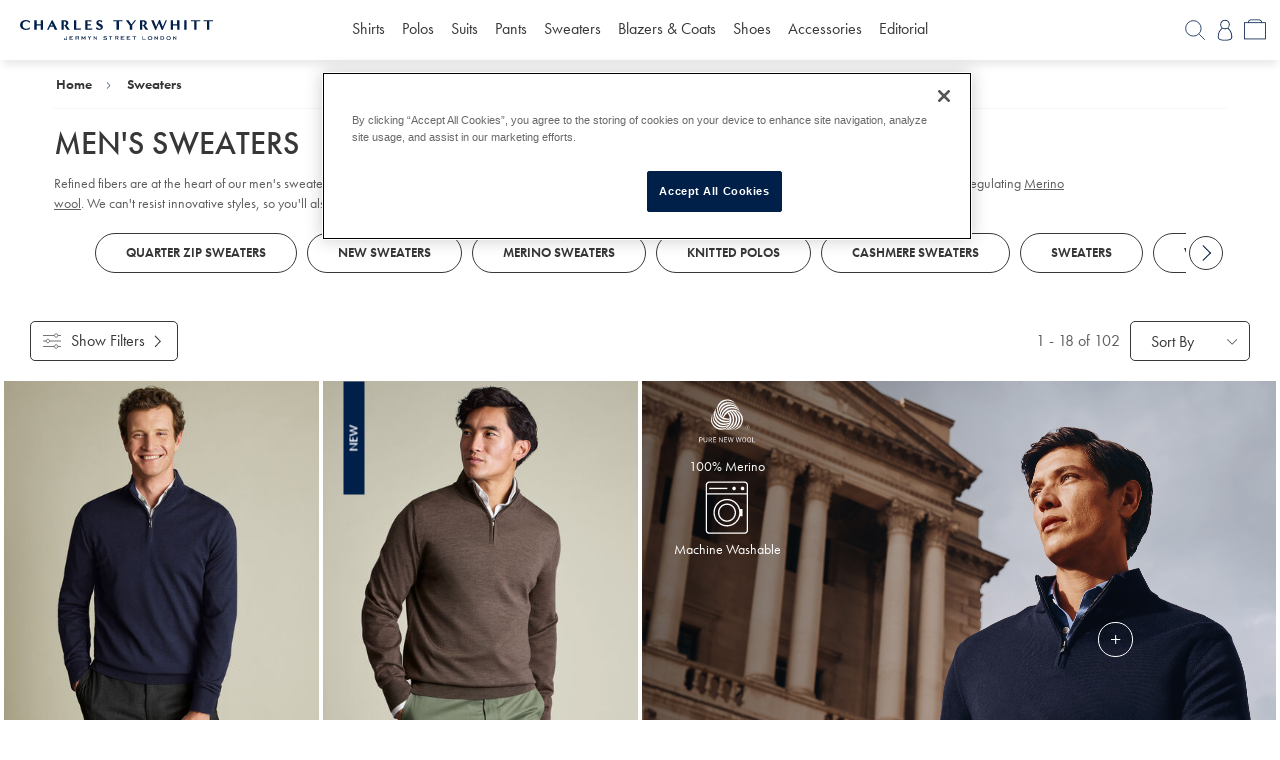

--- FILE ---
content_type: text/css
request_url: https://www.charlestyrwhitt.com/on/demandware.static/Sites-CTShirts-US-Site/-/en_US/v1769760705594/css/ct-searchresults.css
body_size: 49376
content:
@charset "UTF-8";html{color:#222;font-size:10px}::-moz-selection{background:#b3d4fc;text-shadow:none}::selection{background:#b3d4fc;text-shadow:none}audio,canvas,iframe,img,svg,video{vertical-align:middle}fieldset{border:0;margin:0;padding:0}textarea{resize:vertical}.browserupgrade{margin:.2em 0;background:#ccc;color:#000;padding:.2em 0}.hidden{display:none!important}.visually-hidden{border:0;clip:rect(0 0 0 0);height:1px;margin:-1px;overflow:hidden;padding:0;position:absolute;width:1px}.visually-hidden.focusable:active,.visually-hidden.focusable:focus{clip:auto;height:auto;margin:0;overflow:visible;position:static;width:auto}.invisible{visibility:hidden}.clearfix:after,.clearfix:before{content:" ";display:table}.clearfix:after{clear:both}@media print{*,:after,:before{background:0 0!important;color:#000!important;box-shadow:none!important;text-shadow:none!important}a,a:visited{text-decoration:underline}a[href]:after{content:" (" attr(href) ")"}abbr[title]:after{content:" (" attr(title) ")"}a[href^="#"]:after,a[href^="javascript:"]:after{content:""}blockquote,pre{border:1px solid #999;page-break-inside:avoid}thead{display:table-header-group}img,tr{page-break-inside:avoid}img{max-width:100%!important}h2,h3,p{orphans:3;widows:3}h2,h3{page-break-after:avoid}}html{font-family:sans-serif;-ms-text-size-adjust:100%;-webkit-text-size-adjust:100%}body{margin:0}article,aside,details,figcaption,figure,footer,header,hgroup,main,menu,nav,section,summary{display:block}audio,canvas,progress,video{display:inline-block;vertical-align:baseline}audio:not([controls]){display:none;height:0}[hidden],template{display:none}a{background-color:transparent}a:active,a:hover{outline:0}abbr[title]{border-bottom:1px dotted}b,strong{font-weight:600}dfn{font-style:italic}mark{background:#ff0;color:#000}small{font-size:80%}sub,sup{font-size:75%;line-height:0;position:relative;vertical-align:baseline}sup{top:-.5em}sub{bottom:-.25em}img{border:0}svg:not(:root){overflow:hidden}figure{margin:1em 40px}hr{-moz-box-sizing:content-box;box-sizing:content-box;height:0}pre{overflow:auto}code,kbd,pre,samp{font-family:monospace,monospace;font-size:1em}button,input,optgroup,select,textarea{color:inherit;font:inherit;margin:0;-webkit-appearance:none;-webkit-border-radius:0}button:-webkit-autofill,input:-webkit-autofill,optgroup:-webkit-autofill,select:-webkit-autofill,textarea:-webkit-autofill{transition:background-color 10000s ease-in-out 0s;-webkit-text-fill-color:#001f49}button{overflow:visible}button,select{text-transform:none}button,html input[type=button],input[type=reset],input[type=submit]{-webkit-appearance:button;cursor:pointer}button[disabled],html input[disabled]{cursor:default}button::-moz-focus-inner,input::-moz-focus-inner{border:0;padding:0}input{line-height:normal}input[type=checkbox],input[type=radio]{box-sizing:border-box;padding:0}input[type=radio]{opacity:0}input[type=number]::-webkit-inner-spin-button,input[type=number]::-webkit-outer-spin-button{height:auto}input[type=search]{-webkit-appearance:textfield;-moz-box-sizing:content-box;-webkit-box-sizing:content-box;box-sizing:content-box}input[type=search]::-webkit-search-cancel-button,input[type=search]::-webkit-search-decoration{-webkit-appearance:none}fieldset{margin:0;padding:0}legend{border:0;padding:0}textarea{overflow:auto}optgroup{font-weight:600}table{border-collapse:collapse;border-spacing:0}td,th{padding:0}h1,h2,h3,h4,h5,h6{font-family:Futura,Arial}.font__primary{font-family:Futura,Arial}.font__secondary{font-family:Futura,Arial}.h1,h1{font-size:2.4rem;line-height:2.8rem;letter-spacing:.3rem;font-weight:600}.h2,h2{font-size:2rem;line-height:2.2rem;font-weight:600}.h3,h3{font-size:1.8rem;line-height:2.2rem;font-weight:400}.h4,h4{font-size:1.6rem;line-height:2.2rem;font-weight:400}.h5,h5{font-size:1.4rem;line-height:1.8rem;font-weight:400}.p,p{font-family:Futura,Arial;font-size:1.4rem;line-height:1.8rem}.p2{font-family:Futura,Arial;font-size:1.6rem;line-height:2rem}.hr-divider,hr{width:100%;min-width:9rem;display:inline-block;height:.1rem;border:0!important;background-color:#e8e8e8;padding:0}.hr-divider__grey2,hr__grey2{background-color:#5e5e5e}.hr-divider__grey6,hr__grey6{background-color:#d8d8d8}.hr-divider__grey3,hr__grey3{background-color:#bababa}.link1,.link2,.link3,a{cursor:pointer;font-family:Futura,Arial;font-size:1.4rem;line-height:1.8rem;color:#001f49}.link1{text-decoration:underline;color:#7c8da4}.link1:hover{color:#001f49}.link2{text-decoration:underline}.link2:hover{text-decoration:none}.link3:hover{text-decoration:underline}li,ul{font-family:Futura,Arial;font-size:1.4rem;line-height:1.8rem;font-weight:400}.bold{font-weight:600!important}.medium{font-weight:500!important}.regular{font-weight:400!important}.letter-spacing-normal{letter-spacing:normal}.section-title{font-family:Futura,Arial;font-size:2.4rem;font-weight:600;font-stretch:normal;font-style:normal;line-height:1.2;letter-spacing:normal;text-align:center;text-transform:none;margin:0 0 4rem 0}.white{color:#fff!important}.black1{color:#000!important}.gold{color:#ffd000!important}.bg-black1{background-color:#000!important}.bg-gold{background-color:#ffd000!important}.blue1{color:#001f49!important}.blue2{color:#7c8da4!important}.blue3{color:#aab6c7!important}.blue4{color:#d7dde5!important}.blue5{color:#ebedf3!important}.blue6{color:#7492d0!important}.blue7{color:#021f49!important}.bg-blue1{background-color:#001f49!important}.bg-blue2{background-color:#7c8da4!important}.bg-blue3{background-color:#aab6c7!important}.bg-blue4{background-color:#d7dde5!important}.bg-blue5{background-color:#ebedf3!important}.bg-blue6{background-color:#7492d0!important}.grey1{color:#373737!important}.grey2{color:#5e5e5e!important}.grey3{color:#bababa!important}.grey4{color:#e8e8e8!important}.grey5{color:#f5f5f5!important}.grey6{color:#d8d8d8!important}.grey7{color:#e4e4e4!important}.grey10{color:#666!important}.grey11{color:#949494!important}.grey12{color:#333!important}.grey16{color:#aeafb4!important}.bg-grey1{background-color:#373737!important}.bg-grey2{background-color:#5e5e5e!important}.bg-grey3{background-color:#bababa!important}.bg-grey4{background-color:#e8e8e8!important}.bg-grey5{background-color:#f5f5f5!important}.bg-grey6{background-color:#d8d8d8!important}.bg-grey7{background-color:#e4e4e4!important}.bg-grey16{background-color:#aeafb4!important}.green1{color:#116a60!important}.green2{color:#38877f!important}.green3{color:#66b2a3!important}.green4{color:#dbefeb!important}.bg-green1{background-color:#116a60!important}.bg-green2{background-color:#38877f!important}.bg-green3{background-color:#66b2a3!important}.bg-green4{background-color:#dbefeb!important}.bg-green5{background-color:#d4ebdb!important}.bg-green6{background-color:#e7f0ef!important}.yellow1{color:#d4a832!important}.yellow2{color:#e8d195!important}.yellow3{color:#f2e5c1!important}.bg-yellow1{background-color:#d4a832!important}.bg-yellow2{background-color:#e8d195!important}.bg-yellow3{background-color:#f2e5c1!important}.red1{color:#bc2e35!important}.red2{color:#ffe7ea!important}.red3{color:#b9262c!important}.red4{color:#cd110e!important}.pink1{color:#f37a77!important}.pink2{color:#ffe1e2!important}.bg-red1{background-color:#bc2e35!important}.bg-red2{background-color:#ffe7ea!important}.bg-red3{background-color:#b9262c!important}.bg-red4{background-color:#cd110e!important}.bg-pink1{background-color:#ffe1e2!important}.bg-pink2{background-color:#ffe1e2!important}.accessibility-hidden,.accessibility-hidden>*{color:transparent!important;position:absolute!important;overflow:hidden!important;height:100%!important;width:.1rem!important;z-index:-1}.tab-only-focus-style--inner:focus,.tab-only-focus-style--outer:focus{outline:0}.outline-none{outline:0!important}.outline-offset-1{outline-offset:-.1rem}.bottom-solid-line::before,.solid-line::before{content:'';position:absolute;left:0;right:0;height:1px;margin:0 auto;background-color:currentColor;top:0;width:90%;transform:translate(0,-50%)}.line-with-dot::before{content:'';position:absolute;left:0;height:1px;background-color:currentColor;top:0;width:45%;transform:translate(0,-50%)}.line-with-dot::after{content:'';position:absolute;right:0;height:1px;background-color:currentColor;top:0;width:45%;transform:translate(0,-50%)}.decorated::after,.decorated::before{content:'';width:2rem;height:1px;position:absolute;top:50%;transform:translate(0,-50%);background-color:currentColor}.decorated::before{left:-30px}.decorated::after{right:-30px}.tab-only-focus-style--outer:focus>.tab-only-focus-style--inner{outline:.1rem dotted #000!important;outline:.5rem auto -webkit-focus-ring-color!important}@-moz-document url-prefix(){.tab-only-focus-style--outer:focus>.tab-only-focus-style--inner{outline:.5rem auto #000!important}}.keyboard-focus-outline{outline:0}.keyboard-focus-outline:focus-visible{outline:.1rem dotted #000!important;outline:.5rem auto -webkit-focus-ring-color!important}@-moz-document url-prefix(){.keyboard-focus-outline:focus-visible{outline:.5rem auto #000!important}}.keyboard-focus-outline:focus-visible .plp-grid__container--video{width:100%!important;height:100%!important;left:0;padding:.4rem}.accessibility-arrow-container{position:relative}.z-index-1{z-index:1}.d-none{display:none!important}.d-inline{display:inline!important}.d-inline-block{display:inline-block!important}.d-block{display:block!important}.d-table{display:table!important}.d-table-cell{display:table-cell!important}.d-table-row{display:table-row!important}.d-flex{display:flex!important}.d-inline-flex{display:inline-flex!important}.d-webkit-box{display:block!important;display:-webkit-box!important}.v-visible{visibility:visible!important}.v-hidden{visibility:hidden!important}.opacity-full{opacity:1!important}.opacity-none{opacity:0!important}.align-self-flex-end{align-self:flex-end!important}.align-items-baseline{align-items:baseline!important}.align-items-flex-end{align-items:flex-end!important}.align-items-flex-start{align-items:flex-start!important}.align-items-flex-center{align-items:center!important}.align-items-flex-normal{align-items:normal!important}.flex-direction-column{flex-direction:column!important}.flex-direction-column-reverse{flex-direction:column-reverse!important}.flex-direction-row{flex-direction:row!important}.flex-direction-row-reverse{flex-direction:row-reverse!important}.flex-align-center{align-items:center!important}.flex-align-flex-start{align-items:flex-start!important}.flex-justify-center{justify-content:center!important}.flex-justify-space-between{justify-content:space-between!important}.flex-justify-space-around{justify-content:space-around!important}.flex-justify-flex-start{justify-content:flex-start!important}.flex-justify-flex-end{justify-content:flex-end!important}.flex-wrap{flex-wrap:wrap!important}.flex-nowrap{flex-wrap:nowrap!important}.flex-grow-1{flex-grow:1}.float-left{float:left!important}.float-right{float:right!important}.float-none{float:none!important}.text-left{text-align:left!important}.text-right{text-align:right!important}.text-center{text-align:center!important}.text-decoration-line-through{text-decoration:line-through!important}.text-decoration-none{text-decoration:none!important}.text-decoration-overline{text-decoration:overline!important}.text-decoration-underline{text-decoration:underline!important}.no-after::after{content:none!important}.uppercase{text-transform:uppercase!important}.lowercase{text-transform:lowercase!important}.capitalize{text-transform:capitalize!important}.italic{font-style:italic!important}.text-transform-none{text-transform:none!important}.word-break{word-break:break-word!important}.line-height-normal{line-height:normal!important}.align-center{margin-left:auto!important;margin-right:auto!important;left:0!important;right:0!important}.m-auto{margin:0 auto!important}.align-center-v{position:absolute!important;top:50%!important;-ms-transform:translate(0,-50%)!important;transform:translate(0,-50%)!important}.v-align-top{vertical-align:top!important}.v-align-middle{vertical-align:middle!important}.position-static{position:static!important}.position-relative{position:relative!important}.position-absolute{position:absolute!important}.position-fixed{position:fixed!important}.position-sticky{position:sticky!important}.bordered{border:1px solid}.csBtn-Rainbow{position:relative;background:0 0!important;border:.2rem solid!important;border-image-slice:1!important;border-width:.2rem!important;border-image-source:linear-gradient(45deg,#f2ad79,#b06999,#5257b1)!important;-webkit-mask:linear-gradient(#fff,#fff,#fff) padding-box,linear-gradient(#fff,#fff,#fff)!important;border-radius:0!important}.csBtn-Rainbow:hover{background:0 0!important;box-shadow:0 0 20px 0 #ffffff5e}.bgBlue-textWhite{color:#fff!important;background-color:#001f49!important}.bgBlue-textWhite:hover{color:#001f49!important;background-color:#fff!important}.bgGrey-textWhite{color:#fff!important;background-color:#373737!important}.bgGrey-textWhite:hover{color:#373737!important;background-color:#fff!important}.bgTransparent-textWhite{color:#fff!important;background-color:transparent!important}.bgGreen-textWhite{color:#fff!important;background-color:#116a60!important}.bgGreen-textWhite:hover{color:#116a60!important;background-color:#fff!important}.bgWhite-textGrey{color:#373737!important;background-color:#fff!important}.bgWhite-textGrey:hover{color:#fff!important;background-color:#373737!important}.bordered-box{border:1px solid #bababa!important}.bordered-box-grey1{border:1px solid #373737!important}.bordered-box-grey2{border:1px solid #5e5e5e!important}.bordered-box-blue1{border:1px solid #001f49!important}.no-border{border:0!important}.no-border-left{border-left:0!important}.no-border-right{border-right:0!important}.no-border-top{border-top:0!important}.no-border-bottom{border-bottom:0!important}.border-radius-5{border-radius:.5rem}.border-radius-8{border-radius:.8rem}.border-radius-10{border-radius:1rem}.border-radius-100{border-radius:100%}.clear-both{clear:both!important}.overflow-hidden{overflow:hidden!important}.overflow-hidden-x{overflow-x:hidden!important}.popup-overflow-fix{box-sizing:border-box;height:100vh}.link-underlined{text-decoration:underline!important}.link-underlined:hover{text-decoration:none!important}.ellipsis{text-overflow:ellipsis;overflow:hidden;white-space:nowrap}.clearfix:after,.clearfix:before{content:" ";display:table}.clearfix:after{clear:both}.col-wrap{display:flex}.col-10{width:10%!important}.col-15{width:15%!important}.col-20{width:20%!important}.col-25{width:25%!important}.col-30{width:30%!important}.col-33{width:33.33%!important}.col-40{width:40%!important}.col-45{width:45%!important}.col-50{width:50%!important}.col-55{width:55%!important}.col-60{width:60%!important}.col-65{width:65%!important}.col-67{width:66.66%!important}.col-70{width:70%!important}.col-75{width:75%!important}.col-80{width:80%!important}.col-90{width:90%!important}.col-100{width:100%!important}.unstyled-list{margin:0!important;padding:0!important}.unstyled-list li{list-style:none!important}.bullet-list{list-style-type:disc;list-style-position:inside}.cursor-pointer{cursor:pointer!important}.cursor-zoom-in{cursor:zoom-in!important}.cursor-zoom-out{cursor:zoom-out!important}.cursor-grab{cursor:-webkit-grab!important;cursor:-moz-grab!important}.disabled-image{-webkit-filter:grayscale(100%);filter:grayscale(100%)}.bg-white{background-color:#fff!important}.bg-grey{background-color:#f5f5f5!important}.bg-light-grey{background-color:#f5f5f5!important}.bg-navy{background-color:#001f49!important}.bg-none{background-color:transparent!important}.height-auto{height:auto!important}.height-100{height:100%!important}.fit-content{width:fit-content!important}.height-fit{height:fit-content!important}.top-z{top:0!important}.left-z{left:0!important}.bottom-z{bottom:0!important}.right-z{right:0!important}.m-top-z{margin-top:0!important}.m-top-xs{margin-top:5px!important}.m-top-s{margin-top:10px!important}.m-top-m{margin-top:20px!important}.m-top-l{margin-top:30px!important}.m-top-xl{margin-top:40px!important}.m-right-z{margin-right:0!important}.m-right-xs{margin-right:5px!important}.m-right-s{margin-right:10px!important}.m-right-m{margin-right:20px!important}.m-right-l{margin-right:30px!important}.m-right-xl{margin-right:40px!important}.m-bottom-z{margin-bottom:0!important}.m-bottom-xs{margin-bottom:5px!important}.m-bottom-s{margin-bottom:10px!important}.m-bottom-m{margin-bottom:20px!important}.m-bottom-l{margin-bottom:30px!important}.m-bottom-xl{margin-bottom:40px!important}.m-left-z{margin-left:0!important}.m-left-xs{margin-left:5px!important}.m-left-s{margin-left:10px!important}.m-left-m{margin-left:20px!important}.m-left-l{margin-left:30px!important}.m-left-xl{margin-left:40px!important}.m-sides-z{margin-right:0!important;margin-left:0!important}.m-sides-xs{margin-right:5px!important;margin-left:5px!important}.m-sides-s{margin-right:10px!important;margin-left:10px!important}.m-sides-m{margin-right:20px!important;margin-left:20px!important}.m-sides-l{margin-right:30px!important;margin-left:30px!important}.m-sides-xl{margin-right:40px!important;margin-left:40px!important}.m-ends-z{margin-top:0!important;margin-bottom:0!important}.m-ends-xs{margin-top:5px!important;margin-bottom:5px!important}.m-ends-s{margin-top:10px!important;margin-bottom:10px!important}.m-ends-m{margin-top:20px!important;margin-bottom:20px!important}.m-ends-l{margin-top:30px!important;margin-bottom:30px!important}.m-ends-xl{margin-top:40px!important;margin-bottom:40px!important}.m-all-z{margin:0!important}.m-all-xs{margin:5px!important}.m-all-s{margin:10px!important}.m-all-m{margin:20px!important}.m-all-l{margin:30px!important}.m-all-xl{margin:40px!important}.p-top-z{padding-top:0!important}.p-top-xs{padding-top:5px!important}.p-top-s{padding-top:10px!important}.p-top-m{padding-top:20px!important}.p-top-l{padding-top:30px!important}.p-top-xl{padding-top:40px!important}.p-right-z{padding-right:0!important}.p-right-xs{padding-right:5px!important}.p-right-s{padding-right:10px!important}.p-right-m{padding-right:20px!important}.p-right-l{padding-right:30px!important}.p-right-xl{padding-right:40px!important}.p-bottom-z{padding-bottom:0!important}.p-bottom-xs{padding-bottom:5px!important}.p-bottom-s{padding-bottom:10px!important}.p-bottom-m{padding-bottom:20px!important}.p-bottom-l{padding-bottom:30px!important}.p-bottom-xl{padding-bottom:40px!important}.p-left-z{padding-left:0!important}.p-left-xs{padding-left:5px!important}.p-left-s{padding-left:10px!important}.p-left-m{padding-left:20px!important}.p-left-l{padding-left:30px!important}.p-left-xl{padding-left:40px!important}.p-sides-z{padding-right:0!important;padding-left:0!important}.p-sides-xs{padding-right:5px!important;padding-left:5px!important}.p-sides-s{padding-right:10px!important;padding-left:10px!important}.p-sides-m{padding-right:20px!important;padding-left:20px!important}.p-sides-l{padding-right:30px!important;padding-left:30px!important}.p-sides-xl{padding-right:40px!important;padding-left:40px!important}.p-ends-z{padding-top:0!important;padding-bottom:0!important}.p-ends-xs{padding-top:5px!important;padding-bottom:5px!important}.p-ends-s{padding-top:10px!important;padding-bottom:10px!important}.p-ends-m{padding-top:20px!important;padding-bottom:20px!important}.p-ends-l{padding-top:30px!important;padding-bottom:30px!important}.p-ends-xl{padding-top:40px!important;padding-bottom:40px!important}.p-all-z{padding:0!important}.p-all-xs{padding:5px!important}.p-all-s{padding:10px!important}.p-all-m{padding:20px!important}.p-all-l{padding:30px!important}.p-all-xl{padding:40px!important}.hide{display:none!important}.mps-hide{display:block!important}@media only screen and (min-width:768px){.mps-hide{display:none!important}}.mls-hide{display:block!important}@media only screen and (min-width:1024px){.mls-hide{display:none!important}}.ls-hide{display:block!important}@media only screen and (min-width:1366px){.ls-hide{display:none!important}}.mobile-hide{display:none!important}@media only screen and (min-width:768px){.mobile-hide{display:block!important}}@media only screen and (min-width:768px){.mps-d-none{display:none!important}.mps-d-inline{display:inline!important}.mps-d-inline-block{display:inline-block!important}.mps-d-block{display:block!important}.mps-d-table{display:table!important}.mps-d-table-cell{display:table-cell!important}.mps-d-table-row{display:table-row!important}.mps-d-flex{display:flex!important}.mps-d-inline-flex{display:inline-flex!important}.mps-d-webkit-box{display:block!important;display:-webkit-box!important}.mps-flex-align-flex-start{align-items:flex-start!important}.mps-align-items-flex-end{align-items:flex-end!important}.mps-align-items-flex-start{align-items:flex-start!important}.mps-align-items-flex-center{align-items:center!important}.mps-align-items-flex-normal{align-items:normal!important}.mps-flex-justify-center{justify-content:center!important}.mps-flex-justify-initial{justify-content:initial!important}.mps-flex-direction-column{flex-direction:column!important}.mps-flex-direction-row{flex-direction:row!important}.mps-flex-justify-flex-start{justify-content:flex-start!important}.mps-flex-justify-flex-end{justify-content:flex-end!important}.mps-flex-wrap{flex-wrap:wrap!important}.mps-flex-nowrap{flex-wrap:nowrap!important}.mps-flex-justify-space-between{justify-content:space-between!important}.mps-flex-justify-space-around{justify-content:space-around!important}.mps-float-left{float:left!important}.mps-float-right{float:right!important}.mps-float-none{float:none!important}.mps-m-auto{margin:0 auto!important}.mps-text-left{text-align:left!important}.mps-text-right{text-align:right!important}.mps-text-center{text-align:center!important}.mps-text-decoration-line-through{text-decoration:line-through!important}.mps-text-decoration-none{text-decoration:none!important}.mps-text-decoration-overline{text-decoration:overline!important}.mps-text-decoration-underline{text-decoration:underline!important}.mps-uppercase{text-transform:uppercase!important}.mps-capitalize{text-transform:capitalize!important}.mps-text-transform-none{text-transform:none!important}.mps-align-center{margin-left:auto!important;margin-right:auto!important;left:0!important;right:0!important}.mps-align-center-v{position:absolute!important;top:50%!important;-ms-transform:translate(0,-50%)!important;transform:translate(0,-50%)!important}.mps-position-static{position:static!important}.mps-position-relative{position:relative!important}.mps-position-absolute{position:absolute!important}.mps-position-fixed{position:fixed!important}.mps-position-sticky{position:sticky!important}.mps-bordered-box{border:1px solid #bababa!important}.mps-no-border{border:0!important}.mps-no-border-left{border-left:0!important}.mps-no-border-right{border-right:0!important}.mps-no-border-top{border-top:0!important}.mps-no-border-bottom{border-bottom:0!important}.mps-border-radius-5{border-radius:.5rem}.mps-border-radius-100{border-radius:100%}.mps-col-10{width:10%!important}.mps-col-15{width:15%!important}.mps-col-20{width:20%!important}.mps-col-25{width:25%!important}.mps-col-30{width:30%!important}.mps-col-33{width:33.33%!important}.mps-col-40{width:40%!important}.mps-col-45{width:45%!important}.mps-col-50{width:50%!important}.mps-col-55{width:55%!important}.mps-col-60{width:60%!important}.mps-col-65{width:65%!important}.mps-col-67{width:66.66%!important}.mps-col-70{width:70%!important}.mps-col-75{width:75%!important}.mps-col-80{width:80%!important}.mps-col-90{width:90%!important}.mps-col-100{width:100%!important}.mps-bg-white{background-color:#fff!important}.mps-bg-grey{background-color:#f5f5f5!important}.mps-bg-light-grey{background-color:#f5f5f5!important}.mps-bg-navy{background-color:#001f49!important}.mps-bg-none{background-color:transparent!important}.mps-height-100{height:100%!important}.mps-bg-blue1{background-color:#001f49!important}.mps-bg-blue2{background-color:#7c8da4!important}.mps-bg-blue3{background-color:#aab6c7!important}.mps-bg-blue4{background-color:#d7dde5!important}.mps-bg-blue5{background-color:#ebedf3!important}.mps-bg-blue6{background-color:#7492d0!important}.mps-bg-grey1{background-color:#373737!important}.mps-bg-grey2{background-color:#5e5e5e!important}.mps-bg-grey3{background-color:#bababa!important}.mps-bg-grey4{background-color:#e8e8e8!important}.mps-bg-grey5{background-color:#f5f5f5!important}.mps-bg-grey6{background-color:#d8d8d8!important}.mps-bg-grey7{background-color:#d8d8d8!important}.mps-bg-green1{background-color:#116a60!important}.mps-bg-green2{background-color:#38877f!important}.mps-bg-green3{background-color:#66b2a3!important}.mps-bg-green4{background-color:#dbefeb!important}.mps-bg-green5{background-color:#d4ebdb!important}.mps-bg-yellow1{background-color:#d4a832!important}.mps-bg-yellow2{background-color:#e8d195!important}.mps-bg-yellow3{background-color:#f2e5c1!important}.mps-bg-red1{background-color:#bc2e35!important}.mps-bg-pink1{background-color:#ffe1e2!important}.mps-bg-pink2{background-color:#ffe1e2!important}.mps-bg-gold{background-color:#ffd000!important}.mps-white{color:#fff!important}.mps-black1{color:#000!important}.mps-gold{color:#ffd000!important}.mps-blue1{color:#001f49!important}.mps-blue2{color:#7c8da4!important}.mps-blue3{color:#aab6c7!important}.mps-blue4{color:#d7dde5!important}.mps-blue5{color:#ebedf3!important}.mps-blue6{color:#7492d0!important}.mps-blue7{color:#021f49!important}.mps-grey1{color:#373737!important}.mps-grey2{color:#5e5e5e!important}.mps-grey3{color:#bababa!important}.mps-grey4{color:#e8e8e8!important}.mps-grey5{color:#f5f5f5!important}.mps-grey6{color:#d8d8d8!important}.mps-grey7{color:#e4e4e4!important}.mps-grey10{color:#666!important}.mps-grey11{color:#949494!important}.mps-grey12{color:#333!important}.mps-grey16{color:#aeafb4!important}.mps-green1{color:#116a60!important}.mps-green2{color:#38877f!important}.mps-green3{color:#66b2a3!important}.mps-green4{color:#dbefeb!important}.mps-yellow1{color:#d4a832!important}.mps-yellow2{color:#e8d195!important}.mps-yellow3{color:#f2e5c1!important}.mps-red1{color:#bc2e35!important}.mps-red2{color:#ffe7ea!important}.mps-red3{color:#b9262c!important}.mps-pink1{color:#f37a77!important}.mps-pink2{color:#ffe1e2!important}.mps-gold{color:#ffd000!important}.mps-bgTransparent-textWhite{color:#fff!important;background-color:transparent!important}.mps-bgBlue-textWhite{color:#fff!important;background-color:#001f49!important}.mps-bgBlue-textWhite:hover{color:#001f49!important;background-color:#fff!important}.mps-bgGrey-textWhite{color:#fff!important;background-color:#373737!important}.mps-bgGrey-textWhite:hover{color:#373737!important;background-color:#fff!important}.mps-bgGreen-textWhite{color:#fff!important;background-color:#116a60!important}.mps-bgGreen-textWhite:hover{color:#116a60!important;background-color:#fff!important}.mps-bgWhite-textGrey{color:#373737!important;background-color:#fff!important}.mps-bgWhite-textGrey:hover{color:#fff!important;background-color:#373737!important}.mps-m-top-z{margin-top:0!important}.mps-m-top-xs{margin-top:5px!important}.mps-m-top-s{margin-top:10px!important}.mps-m-top-m{margin-top:20px!important}.mps-m-top-l{margin-top:30px!important}.mps-m-top-xl{margin-top:40px!important}.mps-m-right-z{margin-right:0!important}.mps-m-right-xs{margin-right:5px!important}.mps-m-right-s{margin-right:10px!important}.mps-m-right-m{margin-right:20px!important}.mps-m-right-l{margin-right:30px!important}.mps-m-right-xl{margin-right:40px!important}.mps-m-bottom-z{margin-bottom:0!important}.mps-m-bottom-xs{margin-bottom:5px!important}.mps-m-bottom-s{margin-bottom:10px!important}.mps-m-bottom-m{margin-bottom:20px!important}.mps-m-bottom-l{margin-bottom:30px!important}.mps-m-bottom-xl{margin-bottom:40px!important}.mps-m-left-z{margin-left:0!important}.mps-m-left-xs{margin-left:5px!important}.mps-m-left-s{margin-left:10px!important}.mps-m-left-m{margin-left:20px!important}.mps-m-left-l{margin-left:30px!important}.mps-m-left-xl{margin-left:40px!important}.mps-m-sides-z{margin-right:0!important;margin-left:0!important}.mps-m-sides-xs{margin-right:5px!important;margin-left:5px!important}.mps-m-sides-s{margin-right:10px!important;margin-left:10px!important}.mps-m-sides-m{margin-right:20px!important;margin-left:20px!important}.mps-m-sides-l{margin-right:30px!important;margin-left:30px!important}.mps-m-sides-xl{margin-right:40px!important;margin-left:40px!important}.mps-m-ends-z{margin-top:0!important;margin-bottom:0!important}.mps-m-ends-xs{margin-top:5px!important;margin-bottom:5px!important}.mps-m-ends-s{margin-top:10px!important;margin-bottom:10px!important}.mps-m-ends-m{margin-top:20px!important;margin-bottom:20px!important}.mps-m-ends-l{margin-top:30px!important;margin-bottom:30px!important}.mps-m-ends-xl{margin-top:40px!important;margin-bottom:40px!important}.mps-m-all-z{margin:0!important}.mps-m-all-xs{margin:5px!important}.mps-m-all-s{margin:10px!important}.mps-m-all-m{margin:20px!important}.mps-m-all-l{margin:30px!important}.mps-m-all-xl{margin:40px!important}.mps-p-top-z{padding-top:0!important}.mps-p-top-xs{padding-top:5px!important}.mps-p-top-s{padding-top:10px!important}.mps-p-top-m{padding-top:20px!important}.mps-p-top-l{padding-top:30px!important}.mps-p-top-xl{padding-top:40px!important}.mps-p-right-z{padding-right:0!important}.mps-p-right-xs{padding-right:5px!important}.mps-p-right-s{padding-right:10px!important}.mps-p-right-m{padding-right:20px!important}.mps-p-right-l{padding-right:30px!important}.mps-p-right-xl{padding-right:40px!important}.mps-p-bottom-z{padding-bottom:0!important}.mps-p-bottom-xs{padding-bottom:5px!important}.mps-p-bottom-s{padding-bottom:10px!important}.mps-p-bottom-m{padding-bottom:20px!important}.mps-p-bottom-l{padding-bottom:30px!important}.mps-p-bottom-xl{padding-bottom:40px!important}.mps-p-left-z{padding-left:0!important}.mps-p-left-xs{padding-left:5px!important}.mps-p-left-s{padding-left:10px!important}.mps-p-left-m{padding-left:20px!important}.mps-p-left-l{padding-left:30px!important}.mps-p-left-xl{padding-left:40px!important}.mps-p-sides-z{padding-right:0!important;padding-left:0!important}.mps-p-sides-xs{padding-right:5px!important;padding-left:5px!important}.mps-p-sides-s{padding-right:10px!important;padding-left:10px!important}.mps-p-sides-m{padding-right:20px!important;padding-left:20px!important}.mps-p-sides-l{padding-right:30px!important;padding-left:30px!important}.mps-p-sides-xl{padding-right:40px!important;padding-left:40px!important}.mps-p-ends-z{padding-top:0!important;padding-bottom:0!important}.mps-p-ends-xs{padding-top:5px!important;padding-bottom:5px!important}.mps-p-ends-s{padding-top:10px!important;padding-bottom:10px!important}.mps-p-ends-m{padding-top:20px!important;padding-bottom:20px!important}.mps-p-ends-l{padding-top:30px!important;padding-bottom:30px!important}.mps-p-ends-xl{padding-top:40px!important;padding-bottom:40px!important}.mps-p-all-z{padding:0!important}.mps-p-all-xs{padding:5px!important}.mps-p-all-s{padding:10px!important}.mps-p-all-m{padding:20px!important}.mps-p-all-l{padding:30px!important}.mps-p-all-xl{padding:40px!important}}@media only screen and (min-width:1024px){.mls-transform{transform:translate(-50%,-50%)}.mls-d-none{display:none!important}.mls-d-inline{display:inline!important}.mls-d-inline-block{display:inline-block!important}.mls-d-block{display:block!important}.mls-d-table{display:table!important}.mls-m-auto{margin:0 auto!important}.mls-d-table-cell{display:table-cell!important}.mls-d-table-row{display:table-row!important}.mls-d-flex{display:flex!important}.mls-d-inline-flex{display:inline-flex!important}.mls-d-webkit-box{display:block!important;display:-webkit-box!important}.mls-flex-direction-column{flex-direction:column!important}.mls-flex-justify-center{justify-content:center!important}.mls-flex-justify-initial{justify-content:initial!important}.mls-flex-justify-flex-start{justify-content:flex-start!important}.mls-flex-justify-flex-end{justify-content:flex-end!important}.mls-flex-direction-row{flex-direction:row!important}.mls-align-items-flex-start{align-items:flex-start!important}.mls-align-items-flex-center{align-items:center!important}.mls-align-items-flex-end{align-items:flex-end!important}.mls-align-items-flex-normal{align-items:normal!important}.mls-align-items-flex-start{align-items:flex-start!important}.mls-align-items-flex-center{align-items:center!important}.mls-align-items-flex-end{align-items:flex-end!important}.mls-float-left{float:left!important}.mls-flex-justify-space-between{justify-content:space-between!important}.mls-justify-space-around{justify-content:space-around!important}.mls-float-right{float:right!important}.mls-float-none{float:none!important}.mls-text-left{text-align:left!important}.mls-text-right{text-align:right!important}.mls-text-center{text-align:center!important}.mls-text-decoration-line-through{text-decoration:line-through!important}.mls-text-decoration-none{text-decoration:none!important}.mls-text-decoration-overline{text-decoration:overline!important}.mls-text-decoration-underline{text-decoration:underline!important}.mls-uppercase{text-transform:uppercase!important}.mls-capitalize{text-transform:capitalize!important}.mls-text-transform-none{text-transform:none!important}.mls-align-center{margin-left:auto!important;margin-right:auto!important;left:0!important;right:0!important}.mls-align-center-v{position:absolute!important;top:50%!important;-ms-transform:translate(0,-50%)!important;transform:translate(0,-50%)!important}.mls-position-static{position:static!important}.mls-position-relative{position:relative!important}.mls-position-absolute{position:absolute!important}.mls-position-fixed{position:fixed!important}.mls-position-sticky{position:sticky!important}.mls-bordered-box{border:1px solid #bababa!important}.mls-no-border{border:0!important}.mls-no-border-left{border-left:0!important}.mls-no-border-right{border-right:0!important}.mls-no-border-top{border-top:0!important}.mls-no-border-bottom{border-bottom:0!important}.mls-border-radius-5{border-radius:.5rem}.mls-border-radius-100{border-radius:100%}.mls-col-10{width:10%!important}.mls-col-15{width:15%!important}.mls-col-20{width:20%!important}.mls-col-25{width:25%!important}.mls-col-30{width:30%!important}.mls-col-33{width:33.33%!important}.mls-col-40{width:40%!important}.mls-col-45{width:45%!important}.mls-col-50{width:50%!important}.mls-col-55{width:55%!important}.mls-col-60{width:60%!important}.mls-col-65{width:65%!important}.mls-col-67{width:66.66%!important}.mls-col-70{width:70%!important}.mls-col-75{width:75%!important}.mls-col-80{width:80%!important}.mls-col-90{width:90%!important}.mls-col-100{width:100%!important}.mls-height-100{height:100%!important}.mls-fit-content{width:fit-content!important}.mls-bg-white{background-color:#fff!important}.mls-bg-grey{background-color:#f5f5f5!important}.mls-bg-light-grey{background-color:#f5f5f5!important}.mls-bg-navy{background-color:#001f49!important}.mls-bg-none{background-color:transparent!important}.mls-bg-blue1{background-color:#001f49!important}.mls-bg-blue2{background-color:#7c8da4!important}.mls-bg-blue3{background-color:#aab6c7!important}.mls-bg-blue4{background-color:#d7dde5!important}.mls-bg-blue5{background-color:#ebedf3!important}.mls-bg-blue6{background-color:#7492d0!important}.mls-bg-grey1{background-color:#373737!important}.mls-bg-grey2{background-color:#5e5e5e!important}.mls-bg-grey3{background-color:#bababa!important}.mls-bg-grey4{background-color:#e8e8e8!important}.mls-bg-grey5{background-color:#f5f5f5!important}.mls-bg-grey6{background-color:#d8d8d8!important}.mls-bg-grey7{background-color:#d8d8d8!important}.mls-bg-green1{background-color:#116a60!important}.mls-bg-green2{background-color:#38877f!important}.mls-bg-green3{background-color:#66b2a3!important}.mls-bg-green4{background-color:#dbefeb!important}.mls-bg-green5{background-color:#d4ebdb!important}.mls-bg-yellow1{background-color:#d4a832!important}.mls-bg-yellow2{background-color:#e8d195!important}.mls-bg-yellow3{background-color:#f2e5c1!important}.mls-bg-red1{background-color:#bc2e35!important}.mls-bg-pink1{background-color:#ffe1e2!important}.mls-bg-pink2{background-color:#ffe1e2!important}.mls-bg-gold{background-color:#ffd000!important}.mls-white{color:#fff!important}.mls-black1{color:#000!important}.mls-gold{color:#ffd000!important}.mls-blue1{color:#001f49!important}.mls-blue2{color:#7c8da4!important}.mls-blue3{color:#aab6c7!important}.mls-blue4{color:#d7dde5!important}.mls-blue5{color:#ebedf3!important}.mls-blue6{color:#7492d0!important}.mls-blue7{color:#021f49!important}.mls-grey1{color:#373737!important}.mls-grey2{color:#5e5e5e!important}.mls-grey3{color:#bababa!important}.mls-grey4{color:#e8e8e8!important}.mls-grey5{color:#f5f5f5!important}.mls-grey6{color:#d8d8d8!important}.mls-grey7{color:#e4e4e4!important}.mls-grey10{color:#666!important}.mls-grey11{color:#949494!important}.mls-grey12{color:#333!important}.mls-grey16{color:#aeafb4!important}.mls-green1{color:#116a60!important}.mls-green2{color:#38877f!important}.mls-green3{color:#66b2a3!important}.mls-green4{color:#dbefeb!important}.mls-yellow1{color:#d4a832!important}.mls-yellow2{color:#e8d195!important}.mls-yellow3{color:#f2e5c1!important}.mls-red1{color:#bc2e35!important}.mls-red2{color:#ffe7ea!important}.mls-red3{color:#b9262c!important}.mls-pink1{color:#f37a77!important}.mls-pink2{color:#ffe1e2!important}.mls-gold{color:#ffd000!important}.mls-bgTransparent-textWhite{color:#fff!important;background-color:transparent!important}.mls-bgBlue-textWhite{color:#fff!important;background-color:#001f49!important}.mls-bgBlue-textWhite:hover{color:#001f49!important;background-color:#fff!important}.mls-bgGrey-textWhite{color:#fff!important;background-color:#373737!important}.mls-bgGrey-textWhite:hover{color:#373737!important;background-color:#fff!important}.mls-bgGreen-textWhite{color:#fff!important;background-color:#116a60!important}.mls-bgGreen-textWhite:hover{color:#116a60!important;background-color:#fff!important}.mls-bgWhite-textGrey{color:#373737!important;background-color:#fff!important}.mls-bgWhite-textGrey:hover{color:#fff!important;background-color:#373737!important}.mls-m-top-z{margin-top:0!important}.mls-m-top-xs{margin-top:5px!important}.mls-m-top-s{margin-top:10px!important}.mls-m-top-m{margin-top:20px!important}.mls-m-top-l{margin-top:30px!important}.mls-m-top-xl{margin-top:40px!important}.mls-m-right-z{margin-right:0!important}.mls-m-right-xs{margin-right:5px!important}.mls-m-right-s{margin-right:10px!important}.mls-m-right-m{margin-right:20px!important}.mls-m-right-l{margin-right:30px!important}.mls-m-right-xl{margin-right:40px!important}.mls-m-bottom-z{margin-bottom:0!important}.mls-m-bottom-xs{margin-bottom:5px!important}.mls-m-bottom-s{margin-bottom:10px!important}.mls-m-bottom-m{margin-bottom:20px!important}.mls-m-bottom-l{margin-bottom:30px!important}.mls-m-bottom-xl{margin-bottom:40px!important}.mls-m-left-z{margin-left:0!important}.mls-m-left-xs{margin-left:5px!important}.mls-m-left-s{margin-left:10px!important}.mls-m-left-m{margin-left:20px!important}.mls-m-left-l{margin-left:30px!important}.mls-m-left-xl{margin-left:40px!important}.mls-m-sides-z{margin-right:0!important;margin-left:0!important}.mls-m-sides-xs{margin-right:5px!important;margin-left:5px!important}.mls-m-sides-s{margin-right:10px!important;margin-left:10px!important}.mls-m-sides-m{margin-right:20px!important;margin-left:20px!important}.mls-m-sides-l{margin-right:30px!important;margin-left:30px!important}.mls-m-sides-xl{margin-right:40px!important;margin-left:40px!important}.mls-m-ends-z{margin-top:0!important;margin-bottom:0!important}.mls-m-ends-xs{margin-top:5px!important;margin-bottom:5px!important}.mls-m-ends-s{margin-top:10px!important;margin-bottom:10px!important}.mls-m-ends-m{margin-top:20px!important;margin-bottom:20px!important}.mls-m-ends-l{margin-top:30px!important;margin-bottom:30px!important}.mls-m-ends-xl{margin-top:40px!important;margin-bottom:40px!important}.mls-m-all-z{margin:0!important}.mls-m-all-xs{margin:5px!important}.mls-m-all-s{margin:10px!important}.mls-m-all-m{margin:20px!important}.mls-m-all-l{margin:30px!important}.mls-m-all-xl{margin:40px!important}.mls-p-top-z{padding-top:0!important}.mls-p-top-xs{padding-top:5px!important}.mls-p-top-s{padding-top:10px!important}.mls-p-top-m{padding-top:20px!important}.mls-p-top-l{padding-top:30px!important}.mls-p-top-xl{padding-top:40px!important}.mls-p-right-z{padding-right:0!important}.mls-p-right-xs{padding-right:5px!important}.mls-p-right-s{padding-right:10px!important}.mls-p-right-m{padding-right:20px!important}.mls-p-right-l{padding-right:30px!important}.mls-p-right-xl{padding-right:40px!important}.mls-p-bottom-z{padding-bottom:0!important}.mls-p-bottom-xs{padding-bottom:5px!important}.mls-p-bottom-s{padding-bottom:10px!important}.mls-p-bottom-m{padding-bottom:20px!important}.mls-p-bottom-l{padding-bottom:30px!important}.mls-p-bottom-xl{padding-bottom:40px!important}.mls-p-left-z{padding-left:0!important}.mls-p-left-xs{padding-left:5px!important}.mls-p-left-s{padding-left:10px!important}.mls-p-left-m{padding-left:20px!important}.mls-p-left-l{padding-left:30px!important}.mls-p-left-xl{padding-left:40px!important}.mls-p-sides-z{padding-right:0!important;padding-left:0!important}.mls-p-sides-xs{padding-right:5px!important;padding-left:5px!important}.mls-p-sides-s{padding-right:10px!important;padding-left:10px!important}.mls-p-sides-m{padding-right:20px!important;padding-left:20px!important}.mls-p-sides-l{padding-right:30px!important;padding-left:30px!important}.mls-p-sides-xl{padding-right:40px!important;padding-left:40px!important}.mls-p-ends-z{padding-top:0!important;padding-bottom:0!important}.mls-p-ends-xs{padding-top:5px!important;padding-bottom:5px!important}.mls-p-ends-s{padding-top:10px!important;padding-bottom:10px!important}.mls-p-ends-m{padding-top:20px!important;padding-bottom:20px!important}.mls-p-ends-l{padding-top:30px!important;padding-bottom:30px!important}.mls-p-ends-xl{padding-top:40px!important;padding-bottom:40px!important}.mls-p-all-z{padding:0!important}.mls-p-all-xs{padding:5px!important}.mls-p-all-s{padding:10px!important}.mls-p-all-m{padding:20px!important}.mls-p-all-l{padding:30px!important}.mls-p-all-xl{padding:40px!important}}@media only screen and (min-width:1366px){.ls-d-none{display:none!important}.ls-d-inline{display:inline!important}.ls-d-inline-block{display:inline-block!important}.ls-d-block{display:block!important}.ls-d-table{display:table!important}.ls-d-table-cell{display:table-cell!important}.ls-d-table-row{display:table-row!important}.ls-d-flex{display:flex!important}.ls-d-inline-flex{display:inline-flex!important}.ls-webkit-box{display:block!important;display:-webkit-box!important}.ls-flex-direction-column{flex-direction:column!important}.ls-flex-direction-row{flex-direction:row!important}.ls-flex-justify-center{justify-content:center!important}.ls-flex-justify-initial{justify-content:initial!important}.ls-flex-justify-flex-start{justify-content:flex-start!important}.ls-flex-justify-flex-end{justify-content:flex-end!important}.ls-flex-justify-space-between{justify-content:space-between!important}.ls-flex-nowrap{flex-wrap:nowrap!important}.ls-align-items-flex-start{align-items:flex-start!important}.ls-align-items-flex-center{align-items:center!important}.ls-align-items-flex-end{align-items:flex-end!important}.ls-align-items-flex-normal{align-items:normal!important}.ls-align-items-flex-start{align-items:flex-start!important}.ls-align-items-flex-center{align-items:center!important}.ls-align-items-flex-end{align-items:flex-end!important}.ls-float-left{float:left!important}.ls-float-right{float:right!important}.ls-float-none{float:none!important}.ls-text-left{text-align:left!important}.ls-text-right{text-align:right!important}.ls-text-center{text-align:center!important}.ls-text-decoration-line-through{text-decoration:line-through!important}.ls-text-decoration-none{text-decoration:none!important}.ls-text-decoration-overline{text-decoration:overline!important}.ls-text-decoration-underline{text-decoration:underline!important}.ls-uppercase{text-transform:uppercase!important}.ls-capitalize{text-transform:capitalize!important}.ls-text-transform-none{text-transform:none!important}.ls-align-center{margin-left:auto!important;margin-right:auto!important;left:0!important;right:0!important}.ls-align-center-v{position:absolute!important;top:50%!important;-ms-transform:translate(0,-50%)!important;transform:translate(0,-50%)!important}.ls-position-static{position:static!important}.ls-position-relative{position:relative!important}.ls-position-absolute{position:absolute!important}.ls-position-fixed{position:fixed!important}.ls-position-sticky{position:sticky!important}.ls-bordered-box{border:1px solid #bababa!important}.ls-no-border{border:0!important}.ls-no-border-left{border-left:0!important}.ls-no-border-right{border-right:0!important}.ls-no-border-top{border-top:0!important}.ls-no-border-bottom{border-bottom:0!important}.ls-border-radius-5{border-radius:.5rem}.ls-border-radius-100{border-radius:100%}.ls-col-10{width:10%!important}.ls-col-15{width:15%!important}.ls-col-20{width:20%!important}.ls-col-25{width:25%!important}.ls-col-30{width:30%!important}.ls-col-33{width:33.33%!important}.ls-col-40{width:40%!important}.ls-col-45{width:45%!important}.ls-col-50{width:50%!important}.ls-col-55{width:55%!important}.ls-col-60{width:60%!important}.ls-col-65{width:65%!important}.ls-col-67{width:66.66%!important}.ls-col-70{width:70%!important}.ls-col-75{width:75%!important}.ls-col-80{width:80%!important}.ls-col-90{width:90%!important}.ls-col-100{width:100%!important}.ls-bg-white{background-color:#fff!important}.ls-bg-grey{background-color:#f5f5f5!important}.ls-bg-light-grey{background-color:#f5f5f5!important}.ls-bg-navy{background-color:#001f49!important}.ls-bg-none{background-color:transparent!important}.ls-height-100{height:100%!important}.ls-bg-white{background-color:#fff!important}.ls-bg-grey{background-color:#f5f5f5!important}.ls-bg-light-grey{background-color:#f5f5f5!important}.ls-bg-navy{background-color:#001f49!important}.ls-bg-none{background-color:transparent!important}.ls-bg-blue1{background-color:#001f49!important}.ls-bg-blue2{background-color:#7c8da4!important}.ls-bg-blue3{background-color:#aab6c7!important}.ls-bg-blue4{background-color:#d7dde5!important}.ls-bg-blue5{background-color:#ebedf3!important}.ls-bg-blue6{background-color:#7492d0!important}.ls-bg-grey1{background-color:#373737!important}.ls-bg-grey2{background-color:#5e5e5e!important}.ls-bg-grey3{background-color:#bababa!important}.ls-bg-grey4{background-color:#e8e8e8!important}.ls-bg-grey5{background-color:#f5f5f5!important}.ls-bg-grey6{background-color:#d8d8d8!important}.ls-bg-grey7{background-color:#d8d8d8!important}.ls-bg-green1{background-color:#116a60!important}.ls-bg-green2{background-color:#38877f!important}.ls-bg-green3{background-color:#66b2a3!important}.ls-bg-green4{background-color:#dbefeb!important}.ls-bg-green5{background-color:#d4ebdb!important}.ls-bg-yellow1{background-color:#d4a832!important}.ls-bg-yellow2{background-color:#e8d195!important}.ls-bg-yellow3{background-color:#f2e5c1!important}.ls-bg-red1{background-color:#bc2e35!important}.ls-bg-pink1{background-color:#ffe1e2!important}.ls-bg-pink2{background-color:#ffe1e2!important}.ls-bg-gold{background-color:#ffd000!important}.ls-white{color:#fff!important}.ls-black1{color:#000!important}.ls-gold{color:#ffd000!important}.ls-blue1{color:#001f49!important}.ls-blue2{color:#7c8da4!important}.ls-blue3{color:#aab6c7!important}.ls-blue4{color:#d7dde5!important}.ls-blue5{color:#ebedf3!important}.ls-blue6{color:#7492d0!important}.ls-blue7{color:#021f49!important}.ls-grey1{color:#373737!important}.ls-grey2{color:#5e5e5e!important}.ls-grey3{color:#bababa!important}.ls-grey4{color:#e8e8e8!important}.ls-grey5{color:#f5f5f5!important}.ls-grey6{color:#d8d8d8!important}.ls-grey7{color:#e4e4e4!important}.ls-grey10{color:#666!important}.ls-grey11{color:#949494!important}.ls-grey12{color:#333!important}.ls-grey16{color:#aeafb4!important}.ls-green1{color:#116a60!important}.ls-green2{color:#38877f!important}.ls-green3{color:#66b2a3!important}.ls-green4{color:#dbefeb!important}.ls-yellow1{color:#d4a832!important}.ls-yellow2{color:#e8d195!important}.ls-yellow3{color:#f2e5c1!important}.ls-red1{color:#bc2e35!important}.ls-red2{color:#ffe7ea!important}.ls-red3{color:#b9262c!important}.ls-pink1{color:#f37a77!important}.ls-pink2{color:#ffe1e2!important}.ls-gold{color:#ffd000!important}.ls-m-top-z{margin-top:0!important}.ls-m-top-xs{margin-top:5px!important}.ls-m-top-s{margin-top:10px!important}.ls-m-top-m{margin-top:20px!important}.ls-m-top-l{margin-top:30px!important}.ls-m-top-xl{margin-top:40px!important}.ls-m-right-z{margin-right:0!important}.ls-m-right-xs{margin-right:5px!important}.ls-m-right-s{margin-right:10px!important}.ls-m-right-m{margin-right:20px!important}.ls-m-right-l{margin-right:30px!important}.ls-m-right-xl{margin-right:40px!important}.ls-m-bottom-z{margin-bottom:0!important}.ls-m-bottom-xs{margin-bottom:5px!important}.ls-m-bottom-s{margin-bottom:10px!important}.ls-m-bottom-m{margin-bottom:20px!important}.ls-m-bottom-l{margin-bottom:30px!important}.ls-m-bottom-xl{margin-bottom:40px!important}.ls-m-left-z{margin-left:0!important}.ls-m-left-xs{margin-left:5px!important}.ls-m-left-s{margin-left:10px!important}.ls-m-left-m{margin-left:20px!important}.ls-m-left-l{margin-left:30px!important}.ls-m-left-xl{margin-left:40px!important}.ls-m-sides-z{margin-right:0!important;margin-left:0!important}.ls-m-sides-xs{margin-right:5px!important;margin-left:5px!important}.ls-m-sides-s{margin-right:10px!important;margin-left:10px!important}.ls-m-sides-m{margin-right:20px!important;margin-left:20px!important}.ls-m-sides-l{margin-right:30px!important;margin-left:30px!important}.ls-m-sides-xl{margin-right:40px!important;margin-left:40px!important}.ls-m-ends-z{margin-top:0!important;margin-bottom:0!important}.ls-m-ends-xs{margin-top:5px!important;margin-bottom:5px!important}.ls-m-ends-s{margin-top:10px!important;margin-bottom:10px!important}.ls-m-ends-m{margin-top:20px!important;margin-bottom:20px!important}.ls-m-ends-l{margin-top:30px!important;margin-bottom:30px!important}.ls-m-ends-xl{margin-top:40px!important;margin-bottom:40px!important}.ls-m-all-z{margin:0!important}.ls-m-all-xs{margin:5px!important}.ls-m-all-s{margin:10px!important}.ls-m-all-m{margin:20px!important}.ls-m-all-l{margin:30px!important}.ls-m-all-xl{margin:40px!important}.ls-p-top-z{padding-top:0!important}.ls-p-top-xs{padding-top:5px!important}.ls-p-top-s{padding-top:10px!important}.ls-p-top-m{padding-top:20px!important}.ls-p-top-l{padding-top:30px!important}.ls-p-top-xl{padding-top:40px!important}.ls-p-right-z{padding-right:0!important}.ls-p-right-xs{padding-right:5px!important}.ls-p-right-s{padding-right:10px!important}.ls-p-right-m{padding-right:20px!important}.ls-p-right-l{padding-right:30px!important}.ls-p-right-xl{padding-right:40px!important}.ls-p-bottom-z{padding-bottom:0!important}.ls-p-bottom-xs{padding-bottom:5px!important}.ls-p-bottom-s{padding-bottom:10px!important}.ls-p-bottom-m{padding-bottom:20px!important}.ls-p-bottom-l{padding-bottom:30px!important}.ls-p-bottom-xl{padding-bottom:40px!important}.ls-p-left-z{padding-left:0!important}.ls-p-left-xs{padding-left:5px!important}.ls-p-left-s{padding-left:10px!important}.ls-p-left-m{padding-left:20px!important}.ls-p-left-l{padding-left:30px!important}.ls-p-left-xl{padding-left:40px!important}.ls-p-sides-z{padding-right:0!important;padding-left:0!important}.ls-p-sides-xs{padding-right:5px!important;padding-left:5px!important}.ls-p-sides-s{padding-right:10px!important;padding-left:10px!important}.ls-p-sides-m{padding-right:20px!important;padding-left:20px!important}.ls-p-sides-l{padding-right:30px!important;padding-left:30px!important}.ls-p-sides-xl{padding-right:40px!important;padding-left:40px!important}.ls-p-ends-z{padding-top:0!important;padding-bottom:0!important}.ls-p-ends-xs{padding-top:5px!important;padding-bottom:5px!important}.ls-p-ends-s{padding-top:10px!important;padding-bottom:10px!important}.ls-p-ends-m{padding-top:20px!important;padding-bottom:20px!important}.ls-p-ends-l{padding-top:30px!important;padding-bottom:30px!important}.ls-p-ends-xl{padding-top:40px!important;padding-bottom:40px!important}.ls-p-all-z{padding:0!important}.ls-p-all-xs{padding:5px!important}.ls-p-all-s{padding:10px!important}.ls-p-all-m{padding:20px!important}.ls-p-all-l{padding:30px!important}.ls-p-all-xl{padding:40px!important}}.navigation-li-container{height:100%;overflow-y:scroll!important}.menu-active .main{position:relative}.main__area{margin:0 auto;max-width:98.4rem;position:relative}.pt_product-details .main__area{max-width:initial}.gift-vouchers .main__area,.homepage .main__area{max-width:94rem}.pt_store-locator .main__area{max-width:165rem}.pt_store-details .main__area{max-width:165rem}.pt_cart .main__area{max-width:116rem;min-height:30rem}.pt_cart .main__area.empty-cart{min-height:22rem}.footer .main__area{min-height:inherit}.main__area--mobile-nav{padding:0 0 15rem;position:fixed;height:100vh;overflow:hidden;width:100%}.main__area--page-designer{max-width:none}.main__area--fixed{min-height:35rem}.main__area--wide{max-width:128rem}.main__area.last-visited{background:url(../images/line-upper-shadow.png) no-repeat center bottom;background-size:100%}.main__area--pushed .main__area.last-visited{padding-bottom:0}.pt_product-details .main__area.primary-content{position:relative}.main__area--footer{max-width:94rem}.homepage .top-right .play-pause-btn{top:2rem;bottom:auto}.homepage .top-left .play-pause-btn{top:2rem;bottom:auto;left:2rem;right:auto}.homepage .bottom-right .play-pause-btn{bottom:2rem;top:auto}.homepage .bottom-left .play-pause-btn{bottom:2rem;top:auto;left:2rem;right:auto}@media only screen and (min-width:768px){.menu-active .main{background-color:#000;opacity:.2}.main__area.last-visited{background:0 0}}@media only screen and (min-width:1024px){.main__area--checkout,.pt_product-search-result .main__area{max-width:none}.menu-active .main{position:static}}@media only screen and (min-width:1366px){.main__lg{max-width:116rem!important}.main__xl{max-width:192rem!important}}@media (min-width:1024px) and (hover:hover),(min-width:1024px) and (-ms-high-contrast:active),(min-width:1024px) and (-ms-high-contrast:none){.main__area--mobile-nav{position:static;height:auto;width:auto;padding:0}}.main__primary{width:auto;margin:0}.main__primary--account input[type=radio]{opacity:0}.main__primary--confirmation{width:65.95745%}.main__primary--right{padding:0 0 1.5rem 0}.main__primary--search-again{margin:2.5rem 0}.main__primary--search-again .search-again--button{width:4.5rem}.main__primary--search-again .search-again--fieldset{max-width:40rem}.main__primary--search-again .search-again--field-container{border-radius:.5rem}.main__title{letter-spacing:inherit}.main__sidebar{margin:0 2rem 0}.main__sidebar--active{position:relative;border-top:none;background:#fff}.main__sidebar--account{width:20.21277%}.main__sidebar--sticky .summary{width:30rem;position:fixed;top:0;padding-top:1rem;background-color:#fff;height:auto}@media only screen and (min-width:768px){.main__primary--account{width:79.78723%}.main__primary--right{padding:1.5rem}.main__primary--search-again .input-box__input--search-again{width:20rem}.main__title{padding-bottom:1.5rem}.main__sidebar{width:23.40426%}}.plp-grid__container{display:grid;gap:.4rem}.plp-grid__container .plp-grid__container--primarycontenttile,.plp-grid__container .plp-grid__container--secondarycontenttile{position:relative;overflow:hidden}.plp-grid__container .imageWithTextAndBtn{position:static!important}.plp-grid__container .imageWithTextAndBtn .single-image-bg{top:0;left:0;position:absolute;width:100%;height:100%}.plp-grid__container .plp-grid__container--primarycontenttile-desk3,.plp-grid__container .plp-grid__container--primarycontenttile-desk4,.plp-grid__container .plp-grid__container--primarycontenttile-desk5,.plp-grid__container .plp-grid__container--primarycontenttile-mob1,.plp-grid__container .plp-grid__container--primarycontenttile-mob2,.plp-grid__container .plp-grid__container--secondarycontenttile-desk3,.plp-grid__container .plp-grid__container--secondarycontenttile-desk4,.plp-grid__container .plp-grid__container--secondarycontenttile-desk5,.plp-grid__container .plp-grid__container--secondarycontenttile-mob1,.plp-grid__container .plp-grid__container--secondarycontenttile-mob2{display:none}.plp-grid__container--1-col-mobile{grid-template-columns:1fr}.plp-grid__container--1-col-mobile .plp-grid__container--primarycontenttile-mob1{display:block}.plp-grid__container--1-col-mobile .plp-grid__container--secondarycontenttile-mob1{display:block}.plp-grid__container--2-col-mobile{grid-template-columns:1fr 1fr}.plp-grid__container--2-col-mobile .plp-grid__container--primarycontenttile-mob2{display:block;grid-column:1/span 2}.plp-grid__container--2-col-mobile .plp-grid__container--secondarycontenttile-mob2{display:block;grid-column:1/span 2;grid-row:7/span 2}.plp-grid__container--2-col-mobile .plp-grid__pagination{grid-column:1/span 2}.plp-grid__container--separator{flex-basis:100%}.plp-grid__container--cat-info{grid-column:1}.plp-grid__container--tile{transition:all .3s;overflow:hidden}.plp-grid__container--video{z-index:1}.plp-grid__container--video iframe{pointer-events:none}.plp-grid__pagination-button{height:4rem;background-color:unset}.plp-grid__pagination-button--arrow{rotate:-90deg}.plp-grid__pagination-button--arrow-next{rotate:90deg;margin-top:.3rem}.plp-grid__pagination--button{width:3.5rem;height:3.5rem;border-radius:.5rem;border:.1rem solid #bababa;padding:0;background-color:#fff;color:#001f49}.plp-grid__pagination--button-back,.plp-grid__pagination--button-first{transform:rotate(180deg)}.plp-grid__pagination--button-first svg,.plp-grid__pagination--button-last svg{margin-left:.2rem}.plp-grid__pagination--button.selected{background-color:#373737;color:#fff}@media (min-width:1024px) and (hover:hover),(min-width:1024px) and (-ms-high-contrast:active),(min-width:1024px) and (-ms-high-contrast:none){.plp-grid__pagination--button:hover{background-color:#373737;color:#fff}}.plp-grid__pagination--button.disabled{background-color:#ebedf3;color:#bababa;cursor:not-allowed}.plp-grid__pagination-info{margin-left:auto}.plp-grid__pagination-bar-area{height:7rem}.plp-grid .sort-by .select2-container--default .select2-selection--single,.plp-grid__pagination-info .select2-container--default .select2-selection--single{border:.1rem solid #373737!important;border-radius:.5rem;height:4rem;background-color:transparent!important}.plp-grid .sort-by .select2-container--default .select2-selection--single .select2-selection__rendered,.plp-grid__pagination-info .select2-container--default .select2-selection--single .select2-selection__rendered{color:#373737!important;line-height:normal;height:unset}.plp-grid__multibuy-placeholder--mobile{height:6rem}.plp-grid__multibuy-placeholder--desktop{height:4rem}.plp-grid .refinements__button,.plp-grid .refinements__sortby-container .refinements__sortby,.plp-grid .refinements__sortby-container .refinements__sortby:focus{border:.1rem solid #373737!important;border-radius:.5rem;background-color:transparent!important}.plp-grid .js-select2.select2-selection--products-per-page,.plp-grid .js-select2.select2-selection--products-per-page:focus{padding:1.2rem 3rem 1.2rem 2rem;border:.1rem solid #373737!important;border-radius:.5rem;background-color:transparent!important;color:#001f49!important}.plp-grid .js-select2.select2-selection--products-per-page.collapsed,.plp-grid .js-select2.select2-selection--products-per-page:focus.collapsed{border:.1rem solid #373737!important;border-radius:.5rem;background-color:transparent!important;color:#001f49!important}.plp-grid__wrapper{padding:0 .4rem}@media only screen and (min-width:768px){.plp-grid__container{width:auto}.plp-grid .plp-grid__container--tile:nth-child(3){display:block}.plp-grid__pagination--button{width:2.5rem;height:2.5rem}}@media only screen and (min-width:1024px){.plp-grid__container{display:grid}.plp-grid__container.plp-grid__container--3-col-desktop{grid-template-columns:1fr 1fr 1fr}.plp-grid__container.plp-grid__container--3-col-desktop .plp-grid__container--primarycontenttile-desk3{display:block;grid-column:2/span 2}.plp-grid__container.plp-grid__container--3-col-desktop .plp-grid__container--secondarycontenttile-desk3{display:block;grid-column:2/span 2;grid-row:5/span 2}.plp-grid__container.plp-grid__container--3-col-desktop .plp-grid__pagination{grid-column:1/span 3}.plp-grid__container.plp-grid__container--4-col-desktop{grid-template-columns:1fr 1fr 1fr 1fr}.plp-grid__container.plp-grid__container--4-col-desktop .plp-grid__container--primarycontenttile-desk4{display:block;grid-column:3/span 2}.plp-grid__container.plp-grid__container--4-col-desktop .plp-grid__container--secondarycontenttile-desk4{display:block;grid-column:3/span 2;grid-row:5/span 2}.plp-grid__container.plp-grid__container--4-col-desktop .plp-grid__pagination{grid-column:1/span 4}.plp-grid__container.plp-grid__container--5-col-desktop{grid-template-columns:1fr 1fr 1fr 1fr 1fr}.plp-grid__container.plp-grid__container--5-col-desktop .plp-grid__container--primarycontenttile-desk5{display:block;grid-column:4/span 2}.plp-grid__container.plp-grid__container--5-col-desktop .plp-grid__container--secondarycontenttile-desk5{display:block;grid-column:4/span 2;grid-row:5/span 2}.plp-grid__container.plp-grid__container--5-col-desktop .plp-grid__pagination{grid-column:1/span 5}.plp-grid .plp-grid__container--primarycontenttile-mob1,.plp-grid .plp-grid__container--primarycontenttile-mob2,.plp-grid .plp-grid__container--secondarycontenttile-mob1,.plp-grid .plp-grid__container--secondarycontenttile-mob2{display:none!important}.plp-grid__wrapper{width:calc(100% - 350px)}}html{box-sizing:border-box;position:relative;min-height:100%}*,:after,:before{box-sizing:inherit}img{width:100%;height:auto}@-moz-document url-prefix(){:focus-visible{outline:.5rem auto #000}}.isFocused{outline:.1rem dotted #000!important;outline:.5rem auto -webkit-focus-ring-color!important}@-moz-document url-prefix(){.isFocused{outline:.5rem auto #000!important}}body{opacity:1!important;color:#001f49;padding:0;font-family:Futura}body.cookie-loaded{padding-bottom:6rem}body>img{width:inherit}a{text-decoration:none}a:hover{text-decoration:underline}input::-ms-clear{display:none}.content-container{margin:0 auto;max-width:1240px}.banner-strip__wrapper{position:fixed;top:0;z-index:11}.mobilemenu-active .banner-strip__wrapper{z-index:9}.banner-strip--carousel{display:none}.banner-strip--carousel .slick-track{padding:0}.banner-strip--carousel.slick-initialized{display:block}.banner-strip--carousel .slick-slide{border:none!important;padding:0}.banner-strip--carousel .slick-next{right:0}.banner-strip--carousel .slick-next__icon::before{content:none}.banner-strip--carousel .slick-next__icon::after{position:absolute;padding:.4rem;border-color:var(--arrow-color,#fff)}.banner-strip--carousel .slick-prev{left:0}.banner-strip--carousel .slick-prev__icon::before{content:none}.banner-strip--carousel .slick-prev__icon::after{position:absolute;padding:.4rem;border-color:var(--arrow-color,#fff)}.banner-strip p{padding:.7rem 0}.service-banner p{padding:.7rem 0}.service-banner__wrapper.inactive{display:none!important}.iframe-video::before{content:"";padding-top:56.25%;float:left}.iframe-video::after{clear:left;content:" ";display:table}.experience-assets-shopTheLookTextContent p a{color:inherit;font-family:inherit;font-size:inherit}.experience-assets-tabItem,.experience-assets-tabItemBottom{cursor:pointer}.experience-assets-tabItem.active span,.experience-assets-tabItemBottom.active span{position:relative}.experience-assets-tabItem.active span::before,.experience-assets-tabItemBottom.active span::before{content:'';width:100%;position:absolute;bottom:-.5rem;height:.2rem;color:inherit;background:currentColor}.tab-wrapper--tabs{max-width:100%}.experience-tabContent .experience-component{display:none}.experience-tabContent .experience-component:first-child{display:block}.qa.qa-decorated{border-bottom:.1rem solid #d8d8d8}.qa__q::after{content:'';width:.1rem;height:2rem;background-color:#373737;position:absolute;left:-2rem;top:50%;transform:translate(-50%,-50%)}.qa__q::before{content:'';width:2rem;height:.1rem;background-color:#373737;position:absolute;left:-2rem;top:50%;transform:translate(-50%,-50%)}.qa.active .qa__q::after{content:none}.js-tab-collapsed--false .experience-tabContent>.experience-component:first-child{display:none}.btn-back-to-top{bottom:1.5rem;right:10rem;z-index:10}.btn-back-to-top--item{background:0 0;padding:1rem 0 1rem 3.5rem}.btn-back-to-top--item::before{position:absolute;content:'';left:0;top:1.5rem;transform:rotate(-135deg);border:solid #001f49;border-width:0 .1rem .1rem 0;display:inline-block;padding:1rem}@media (min-width:1024px) and (hover:hover),(min-width:1024px) and (-ms-high-contrast:active),(min-width:1024px) and (-ms-high-contrast:none){.banner-strip__wrapper{position:relative}}.ui-widget-overlay{position:fixed;background-color:#bababa;opacity:0;z-index:3;position:fixed;width:100vw;height:var(--real-device-height,100vh);top:0;left:0;right:0;bottom:0;opacity:.75}.ui-dialog{background-color:#fff;text-align:center;overflow-y:auto;position:fixed;z-index:100;outline:0;width:100%!important;max-width:94rem;max-height:100%;top:50%!important;left:50%!important;transform:translate(-50%,-50%);font-size:1.4rem}.ui-dialog.js-quickview-full-dialog .ui-dialog-content{padding:0!important}.ui-dialog.quickview.quickview{width:calc(100% - 40px)!important;padding:0 2rem}.ui-dialog.quickview .ui-dialog-titlebar{position:absolute;right:0;margin:0}.ui-dialog.quickview .ui-dialog-titlebar-close{background-color:#fff;border-radius:1.6rem;top:1rem}.ui-dialog.quickview .ui-dialog-content{padding:0;height:auto!important}.ui-dialog.plp-tooltips img{width:50%}.ui-dialog.pdp-main__zoom{min-width:95%;max-width:95%;position:fixed}.ui-dialog.pdp-main__zoom .ui-dialog-content{padding-top:3rem}.ui-dialog.pdp-main__zoom .ui-dialog-content.scrolled{position:relative}.ui-dialog.tc-matcher{min-width:94rem;max-width:94rem}.ui-dialog .cont__tb-container{max-height:43vh}.ui-dialog .ui-dialog-content{padding:0 2rem;padding:5rem 1rem 20rem 1rem}.ui-dialog.contactus .ui-dialog-content,.ui-dialog.pdp-main__zoom .ui-dialog-content{padding:0}.ui-dialog .ui-dialog-titlebar-close .ui-button-text{display:none}.ui-dialog :focus{outline:0}.ui-dialog.promotion{min-width:92%}.ui-dialog .dialog__title{font-size:32px;font-size:3.2rem;margin:1rem 0 0;padding:2rem 0 1rem;border-bottom:1px dashed #dad6d4;font-weight:400}.ui-dialog .dialog__content{text-align:left}.ui-dialog .ui-dialog-titlebar{margin:0 4.5rem .2rem;padding:2rem 0 1rem}.ui-dialog .ui-dialog-titlebar.inactive{padding:0;height:0;margin:0;border-bottom:none}.ui-dialog .ui-dialog-titlebar.inactive .ui-dialog-title{display:none}.ui-dialog.hide-title .ui-dialog-titlebar{border:none;height:4.5rem}.ui-dialog.hide-title .ui-dialog-title{display:none}.ui-dialog.hide-title--close-inside-box .ui-dialog-titlebar{position:absolute;top:1.5rem;right:2rem;margin:0}.ui-dialog .ui-widget-header{font-size:2rem;font-weight:600}.ui-dialog .close,.ui-dialog .ui-dialog-titlebar-close{position:absolute;width:1.7rem;height:1.7rem;background-size:18px;top:1.5rem;right:1.8rem;padding:1.5rem;z-index:100}.ui-dialog.close-minicart-modal-dialog{max-width:none;border-radius:.5rem;top:auto!important;left:0!important;bottom:0;transition:all .5s;transform:translate(0,0);border-radius:0;height:calc(100% - 50px)!important;animation-duration:.7s;animation-name:slideout;display:block!important}.ui-dialog.close-minicart-modal-dialog .ui-dialog-content{padding:0 2rem;height:calc(100% - 100px)!important;display:flex;flex-direction:column;justify-content:space-between}.ui-dialog.close-minicart-modal-dialog .dialog-content{position:relative}.ui-dialog.close-minicart-modal-dialog .ui-dialog-titlebar{padding-top:5rem;margin-bottom:0}.ui-dialog.close-minicart-modal-dialog .ui-dialog-title{text-transform:uppercase;color:#373737;position:absolute;left:2rem;top:2rem;text-align:left}.ui-dialog.close-minicart-modal-dialog .check-icon{transform:rotate(45deg);height:1.2rem;width:.4rem;border-bottom:.2rem solid #116a60;border-right:.2rem solid #116a60;border-radius:.1rem;color:#116a60}@keyframes slideout{from{transform:translate(0,0)}to{transform:translate(0,100%)}}.ui-dialog.minicart-modal-dialog{max-width:none;border-radius:.5rem;top:auto!important;left:0!important;bottom:0;animation-duration:.7s;animation-name:slidein;transition:all .5s;transform:translate(0,0);border-radius:0;height:calc(100% - 50px)!important}.ui-dialog.minicart-modal-dialog.quickview-full--small{min-height:50vh!important}.ui-dialog.minicart-modal-dialog.quickview-full--small .modalfullsmall-scroller{height:auto}.ui-dialog.minicart-modal-dialog .ui-dialog-content{padding:0!important}@keyframes slidein{from{transform:translate(0,100%)}to{transform:translate(0,0)}}.ui-dialog.minicart-modal-dialog .payment-info img{height:100%}.ui-dialog.minicart-modal-dialog .dialog-content{position:relative}.ui-dialog.minicart-modal-dialog .ui-dialog-titlebar{padding-top:5rem;margin-bottom:0}.ui-dialog.minicart-modal-dialog .ui-dialog-title{color:#373737;position:absolute;left:2rem;top:2rem;text-align:left}.ui-dialog.minicart-modal-dialog .check-icon{transform:rotate(45deg);height:1.2rem;width:.4rem;border-bottom:.2rem solid #116a60;border-right:.2rem solid #116a60;border-radius:.1rem;color:#116a60}.ui-dialog.minicart-modal-dialog .ui-dialog-content{padding:0 2rem;height:calc(100% - 60px)!important;display:flex;flex-direction:column;justify-content:space-between}.ui-dialog.quickview-full.minicart-modal-dialog{height:auto!important;max-height:calc(100% - 50px)!important;min-height:calc(100% - 50px)!important}.ui-dialog.quickview-full.minicart-modal-dialog.quickview-full--small{overflow-y:scroll;min-height:50vh!important}.ui-dialog.quickview-full.minicart-modal-dialog .ui-dialog-content{max-height:calc(100% - 60px)!important;min-height:calc(100% - 60px)!important;height:auto!important}.ui-dialog-buttonset{margin:2.5rem 0}.checkout .ui-dialog{text-align:left}@media only screen and (min-width:768px){.ui-dialog.quickview.quickview{min-width:unset!important;width:60%!important}.ui-dialog .ui-dialog-content{padding:0 2rem;height:auto!important}.ui-dialog.promotion{min-width:66rem}.ui-dialog.tooltip-dialog{top:2.5rem!important;width:auto!important;height:auto!important}.ui-dialog.tooltip-dialog .ui-dialog-titlebar{position:static}.ui-dialog.tooltip-dialog .ui-dialog-title{padding:0 4rem}.ui-dialog .close,.ui-dialog .ui-dialog-titlebar-close{width:3.2rem;height:3.2rem;right:1.5rem;top:1.5rem;padding:0}}@media only screen and (min-width:1024px){.ui-dialog.quickview-full.minicart-modal-dialog{top:0!important;transform:none;height:100vh!important;max-height:none!important;right:0;left:auto;overflow:hidden;max-height:none;max-width:none!important;width:50vw!important}.ui-dialog.quickview-full.minicart-modal-dialog .ui-dialog-content{max-height:none!important}.ui-dialog.quickview-full--small.minicart-modal-dialog{width:55.2rem!important}.ui-dialog.minicart-modal-dialog{height:100%!important;max-height:none;right:0!important;left:auto!important;animation-duration:.7s;animation-name:slidein-md;transition:all .5s;transform:translate(0,0);width:35%!important;min-width:auto!important;max-width:none!important}.ui-dialog.minicart-modal-dialog.anim-paused{animation-name:none;width:35%!important;display:block!important;transition:all .5s}@keyframes slidein-md{from{transform:translate(100%,0)}to{transform:translate(0,0)}}.ui-dialog.close-minicart-modal-dialog{height:100%!important;max-height:none;right:0!important;left:auto!important;animation-duration:.7s;animation-name:slideout-md;transition:all .5s;transform:translate(0,0);width:35%!important;min-width:auto!important;max-width:none!important}@keyframes slideout-md{from{transform:translate(0,0)}to{transform:translate(100%,0)}}}@media only screen and (min-width:1366px){.ui-dialog{max-height:calc(100vh - 50px);min-width:94rem!important;max-width:94rem!important}.ui-dialog.quickview.quickview{width:50%!important;max-width:64.8rem!important}.ui-dialog.bonus-products{position:fixed!important;top:8rem!important}.ui-dialog.bonus-products .ui-dialog-buttonset{float:none;margin:2.5rem}.ui-dialog.tooltip-dialog{min-width:94rem!important;max-width:94rem!important}.ui-dialog.bonus-cart .button--mobile{padding:1.5rem 0}}.country-select-link{cursor:pointer}.ui-dialog.country-dialog .ui-dialog-titlebar{padding:0;margin:0;height:0}.ui-dialog .change-country{height:auto;display:table;margin-top:2rem;margin-bottom:2rem;width:100%}.ui-dialog .change-country :focus{outline:.1rem dotted #000;outline:.5rem auto -webkit-focus-ring-color}@-moz-document url-prefix(){.ui-dialog .change-country :focus{outline:.5rem auto #000}}.ui-dialog .change-country__body{margin:4rem auto 0 auto;max-width:35.5rem}.ui-dialog .change-country__body--int-hide::after,.ui-dialog .change-country__body--int-show::after,.ui-dialog .change-country__body--others-hide::after,.ui-dialog .change-country__body--others-show::after{content:'';border:solid #5e5e5e;border-width:0 .1rem .1rem 0;display:inline-block;padding:.4rem;margin:0 .5rem 0 1.5rem;top:50%}.ui-dialog .change-country__body--int-show,.ui-dialog .change-country__body--others-show{font-size:1.4rem}.ui-dialog .change-country__body--int-show::after,.ui-dialog .change-country__body--others-show::after{left:1.5rem;position:absolute;transform:translate(0,-50%) rotate(45deg)}.ui-dialog .change-country__body--int-hide,.ui-dialog .change-country__body--others-hide{display:none;font-size:1.4rem}.ui-dialog .change-country__body--int-hide::after,.ui-dialog .change-country__body--others-hide::after{left:1.5rem;position:absolute;transform:translate(0,-35%) rotate(-135deg)}.ui-dialog .change-country__body--others-hide::after,.ui-dialog .change-country__body--others-show::after{right:-3rem;left:auto}.ui-dialog .change-country__body--int-hide,.ui-dialog .change-country__body--int-show{padding:0 0 0 5rem}.ui-dialog .change-country__list{display:none;margin:0;padding:0;list-style:none}.ui-dialog .change-country__list--show-always{display:block}.ui-dialog .change-country__others{margin:0 auto 3rem auto;padding-bottom:5rem;max-width:24rem}.ui-dialog .change-country__others--list-item{font-size:1.7rem;padding:.5rem 0;-moz-transition:all .2s;-o-transition:all .2s;-webkit-transition:all .2s;transition:all .2s}.ui-dialog .change-country__others--list-item:hover{border-color:#f2f2f2;color:#373737;background-color:#f2f2f2;border-radius:.7rem}.ui-dialog .change-country__others--list-item:hover a{color:#373737}.ui-dialog .change-country__others--list-item a{padding:0 0 0 5rem;color:#373737}.ui-dialog .change-country__pick-another{margin-bottom:3rem}.ui-dialog .change-country--expanded .change-country__list{display:block}.ui-dialog .change-country--text{font-size:1.8rem}.ui-dialog .change-country--suggestion{font-size:2.1rem}.ui-dialog .change-country--btn{font-size:1.4rem}.ui-dialog .change-country .al-change-country:focus{outline:.2rem auto #373737!important;outline-offset:.4rem}.ui-dialog.country-dialog{max-width:32rem!important;min-width:32rem!important;border-radius:.7rem}.ui-dialog.country-dialog .ui-dialog-content{padding:2rem;height:auto!important}.ui-dialog.country-dialog .change-country .xbr-container--expanded{border:none}.ui-dialog.country-dialog .xbr-selector li::before{content:none}.ui-dialog.country-dialog .xbr-selector .select2-selection{border-radius:.7rem;border:1px solid #bababa;text-transform:uppercase;height:4rem;position:relative}.ui-dialog.country-dialog .xbr-selector .select2-selection::before{content:'';width:1px;height:4rem;background-color:#bababa;position:absolute;top:-1px;right:4rem}.ui-dialog.country-dialog .xbr-selector .select2-selection__rendered{padding:.5rem 1.5rem;white-space:nowrap;overflow:hidden;text-overflow:ellipsis;max-width:18rem}.ui-dialog.country-dialog .xbr-selector .select2-selection b{top:40%;right:1.5rem}.ui-dialog.country-dialog .xbr-selector .js-select-box.mobile-device,.ui-dialog.country-dialog .xbr-selector .js-select2.mobile-device{border-radius:.7rem;border:1px solid #bababa;text-transform:uppercase;height:4rem;position:relative;padding-right:7rem;max-width:100%;text-overflow:ellipsis;overflow:hidden!important}.ui-dialog.country-dialog .xbr-selector .js-select-box.mobile-device::before,.ui-dialog.country-dialog .xbr-selector .js-select2.mobile-device::before{content:'';width:1px;height:4rem;background-color:#bababa;position:absolute;top:-1px;right:4rem}.ui-dialog.country-dialog .ui-dialog-titlebar-close{top:0;right:-1rem}.ui-dialog .change-country__others--xbr a{padding:0 0 0 5rem}.ui-dialog .change-country__others--xbr a img{max-width:5.7rem}.ui-dialog .change-country.change-country--xbr{height:auto}.ui-dialog .switcher_country_dropdown,.ui-dialog .switcher_currency_dropdown{position:relative}.ui-dialog .switcher_country_dropdown::before,.ui-dialog .switcher_currency_dropdown::before{content:'';width:1px;height:4rem;background-color:#bababa;position:absolute;right:9rem;bottom:0}.overlay-body{background-color:#bababa;opacity:0;z-index:3;position:fixed;width:100vw;height:var(--real-device-height,100vh);top:0;left:0;right:0;bottom:0;-moz-transition:opacity .3s;-o-transition:opacity .3s;-webkit-transition:opacity .3s;transition:opacity .3s;display:none}.filters-open .overlay-body{z-index:6}.overlay-body.active{display:block;opacity:.75}.filters-open{overflow:hidden}.overlay-active-container,.overlay-active-container>*{z-index:6!important}.ui-dialog-titlebar-close{width:3.2rem;height:3.2rem;background:transparent url(../images/svg-icons/cross.svg) no-repeat center center;border:none}.ui-dialog-titlebar-close:focus-visible{outline:.1rem dotted #000;outline:.5rem auto -webkit-focus-ring-color}@-moz-document url-prefix(){.ui-dialog-titlebar-close:focus-visible{outline:.5rem auto #000}}.loader__indicator{background:url(../images/CTloader.gif) no-repeat 0 0;width:42px;height:42px;position:fixed;top:50%;left:50%;margin-left:-2.1rem;margin-top:-2.1rem;z-index:21}.form__addressgroup .loader__indicator,.form__formgroup--active .loader__indicator,.pdp-main__product-content .loader__indicator,.product-set__loader .loader__indicator{position:absolute;top:40%}.sorting__container--bottom .loader__indicator{position:absolute;top:-4rem}.footer_form_newsletter-progress .loader__indicator{position:absolute}.cards__item .loader__indicator{position:absolute}.loader__indicator--new{background:url(../images/CTloader-new.gif) no-repeat 0 0;width:22px;height:22px;position:absolute;top:4.5rem;right:1rem}.web-chat-button{display:none}@media only screen and (min-width:768px){.web-chat-button{display:block;position:fixed;bottom:0;cursor:pointer;z-index:6}.pt_order-confirmation .web-chat-button{display:none}.web-chat-button__inner{white-space:nowrap;font-size:1.5rem;color:#001f49;text-transform:uppercase}.web-chat-button__inner--link{text-align:center;font-family:Futura,Arial;font-weight:600;padding:1.2rem 4.5rem 1.2rem 1.5rem;display:inline-block;position:relative;background-color:#e8e8e8;border:1px solid #dad6d4;border-bottom:none}.web-chat-button__inner--link:after{content:'';width:2.3rem;height:2rem;background:url(../images/svg-icons/web-chat.svg);background-size:100%;position:absolute;top:1.1rem;right:1.2rem;opacity:.5}.web-chat-button__inner--link:hover{text-decoration:none}}.button,button{text-transform:uppercase;text-decoration:none;border-width:.1rem;border-style:solid;white-space:normal;color:#fff;padding:1.4rem 2rem;font-family:Futura,Arial;font-size:1.4rem;letter-spacing:.1rem;cursor:pointer;border-radius:.5rem}.button:hover,button:hover{text-decoration:none}.button__disabled,button__disabled{border-color:#e8e8e8;color:#5e5e5e;background-color:#e8e8e8;cursor:auto}.button__primary--1,button__primary--1{border-color:#001f49;color:#fff;background-color:#001f49}.button__primary--1:focus,.button__primary--1:hover,button__primary--1:focus,button__primary--1:hover{border-color:#475966;color:#fff;background-color:#475966}.button__primary--1:focus,button__primary--1:focus{outline:.2rem auto #373737!important;outline-offset:.4rem}.button__primary--1:active,button__primary--1:active{border-color:#aab6c7;color:#fff;background-color:#aab6c7}.button__primary--1.button__disabled,button__primary--1.button__disabled{border-color:#e8e8e8;color:#5e5e5e;background-color:#e8e8e8;cursor:auto}.button__primary--2,button__primary--2{border-color:#116a60;color:#fff;background-color:#116a60}.button__primary--2:focus,.button__primary--2:hover,button__primary--2:focus,button__primary--2:hover{background-color:#36817a}.button__primary--2:focus,button__primary--2:focus{outline:.2rem auto #373737!important}.button__primary--2:active,button__primary--2:active{background-color:#66b2a3}.button__primary--2.button__disabled,button__primary--2.button__disabled{border-color:#e8e8e8;color:#5e5e5e;background-color:#e8e8e8;cursor:auto}.button__primary--3,button__primary--3{border-color:#373737;color:#fff;background-color:#373737}.button__primary--3:focus,.button__primary--3:hover,button__primary--3:focus,button__primary--3:hover{background-color:#5e5e5e}.button__primary--3:focus,button__primary--3:focus{outline:.2rem auto #373737!important}.button__primary--3:active,button__primary--3:active{background-color:#5e5e5e}.button__primary--3.button__disabled,button__primary--3.button__disabled{border-color:#e8e8e8;color:#5e5e5e;background-color:#e8e8e8;cursor:auto}.button__secondary--1,button__secondary--1{border-color:#e8e8e8;color:#5e5e5e;background-color:#fff}.button__secondary--1:focus,.button__secondary--1:hover,button__secondary--1:focus,button__secondary--1:hover{background-color:#e8e8e8}.button__secondary--1:focus,button__secondary--1:focus{outline:.2rem auto #373737!important}.button__secondary--1.button__disabled,button__secondary--1.button__disabled{border-color:#e8e8e8;color:#5e5e5e;background-color:#e8e8e8;cursor:auto}.button__secondary--1:active,button__secondary--1:active{background-color:#f5f5f5}.button__secondary--1.button__disabled,button__secondary--1.button__disabled{border-color:#e8e8e8;color:#5e5e5e;background-color:#e8e8e8;cursor:auto}.button__tertiary--1,button__tertiary--1{border-color:#e8e8e8;color:#fff;background-color:rgba(255,255,255,.3)}.button__tertiary--1:focus,.button__tertiary--1:hover,button__tertiary--1:focus,button__tertiary--1:hover{background-color:#e8e8e8}.button__tertiary--1:focus,button__tertiary--1:focus{outline:.2rem auto #373737!important}.button__tertiary--1:active,button__tertiary--1:active{background-color:#f5f5f5}.button--footer,button--footer{height:3.5rem;padding:0 1.4rem;border-color:#001f49}.button--footer:focus,button--footer:focus{outline:.2rem auto #373737!important;outline-offset:.4rem}.button--unstyled,button--unstyled{letter-spacing:normal;background:0 0;border:none;text-align:inherit;text-transform:inherit;padding:0}.sticky-cta{background-color:#fff;border-top:.1rem solid #e8e8e8;box-shadow:0 .4rem .5rem 0 rgba(0,0,0,.1);padding:1rem 2rem;top:5rem;z-index:7}.sticky-cta.sticky-top{top:0}.header--wrapper.active-banner-strip+#main .sticky-cta{top:8.2rem}.header--wrapper.active-banner-strip+#main .sticky-cta.sticky-top{top:3.2rem}.dw-apple-pay-button{margin:1rem 0 0 0}.dw-apple-pay-button:active,.dw-apple-pay-button:hover{margin:1rem 0 0 0}.dw-apple-pay-button:after{display:none}apple-pay-button{--apple-pay-button-width:100%;--apple-pay-button-height:48px;--apple-pay-button-border-radius:5px;--apple-pay-button-margin:5px 0px}.ui-tooltip{background:#fff;border-radius:.4rem;border:.1rem solid #dad6d4;max-width:30rem;box-shadow:0 0 .7rem rgba(0,0,0,.1);padding:.8rem 1rem;z-index:102;position:absolute;font-size:1.2rem}.ui-tooltip p{margin:.5rem 0}.ui-tooltip:after,.ui-tooltip:before{top:100%;left:50%;border:solid transparent;content:" ";height:0;width:0;position:absolute;pointer-events:none}.ui-tooltip:after{border-color:rgba(255,255,255,0);border-top-color:#fff;border-width:1.5rem;margin-left:-1.5rem}.ui-tooltip:before{border-color:rgba(209,202,197,0);border-top-color:#dad6d4;border-width:1.6rem;margin-left:-1.6rem}.ui-tooltip--dark{color:#fff;background:#373737;border-radius:.5rem;padding:.5rem 1rem}.ui-tooltip--dark:after,.ui-tooltip--dark:before{border-color:transparent;border-top-color:#373737}.ui-tooltip--arrow-left:after,.ui-tooltip--arrow-left:before{display:none}.tooltip-content{display:none}.ui-dialog.tooltip-dialog{top:0!important;width:100%!important;height:100%!important;min-width:100%!important;max-width:100%!important}.ui-dialog.tooltip-dialog .ui-dialog-titlebar{margin:0;border-bottom:1px solid #dad6d4;text-align:left;padding:2rem 2rem 1rem;background-color:#fff;width:100%;z-index:999;position:fixed}.ui-dialog.tooltip-dialog .closePlpModal{position:fixed;bottom:0;left:0;width:100%;height:4rem;z-index:100;color:#fff;background-color:#001f49;text-align:center;padding:1rem}.ui-dialog.tooltip-dialog .ui-dialog-title{padding:0}.ui-dialog.tooltip-dialog .ui-dialog-content{overflow:auto!important;-webkit-overflow-scrolling:touch}.ui-helper-hidden-accessible{border:0;clip:rect(0 0 0 0);height:.1rem;margin:-.1rem;overflow:hidden;padding:0;position:absolute;width:.1rem}@media only screen and (min-width:768px){.ui-dialog.tooltip-dialog{top:2.5rem!important;width:auto!important;height:auto!important}.ui-dialog.tooltip-dialog .ui-dialog-titlebar{position:static}.ui-dialog.tooltip-dialog .ui-dialog-title{padding:0 4rem}.ui-tooltip--arrow-left:after,.ui-tooltip--arrow-left:before{top:initial;bottom:-.8rem;border-width:.8rem .4rem .4rem;right:auto;left:0;margin-left:0;transform:rotate(26deg);display:block}}@media only screen and (min-width:1024px){.ui-dialog.tooltip-dialog{min-width:94rem!important;max-width:94rem!important}}.footer{font-size:1.4rem;padding-bottom:2.5rem}.footer .navigation{min-height:8.5rem;display:flex;align-items:center;position:relative;transform:none;-webkit-transform:none;height:8.5rem;height:unset;width:auto;background:#ebedf3;overflow-y:auto}.footer--sticky{padding-bottom:9.5rem}@media only screen and (min-width:768px){.footer--pushed{padding-bottom:5rem}}.footer--checkout{padding-top:2.3rem;border-top:.6rem solid #001f49;background-color:#fff}.footer .col-wrap{flex-direction:column}@media only screen and (min-width:768px){.footer .col-wrap{flex-direction:row}}.menu-active .footer{overflow-y:hidden;position:relative}.footer .content__block,.footer .input-box{display:block!important;float:none}.footer .content__block--secureshopping{padding-top:3.5rem;margin-top:0}.footer .payment-info__li img{width:100%}@media only screen and (min-width:768px){.footer .payment-info__li img{max-width:4rem}}.footer__form-result.active{display:inline-block;width:100%;margin:2.7rem 0}.footer__form-result.active+form{display:none}.footer__form{width:100%;display:inline-block;position:relative}.footer__form .form__label{font-size:1.4rem}.footer__form .form__input{width:100%;height:3.5rem}.footer__form .form__input:focus{border:.2rem solid!important}.lang-es .footer__form .form__input{width:28.5rem}.footer__form .parent-el-error .form__input::placeholder{color:#bc2e35}.footer__form .parent-el-error .form__input:focus[aria-invalid=true]{color:#bc2e35;background-color:#ffe1e2}.footer__form .form__row{display:flex;justify-content:center;align-items:center;margin:0}.footer__form .parent-el-error{position:relative;padding-bottom:1rem;background-color:transparent}.footer__form .parent-el-error .error{position:absolute;bottom:-1rem;left:2.5rem;font-size:1.4rem;font-family:Futura,Arial}@media only screen and (min-width:768px){.footer__form .parent-el-error .error{width:120%;text-align:left;left:0}}.footer__form .col-wrap{flex-direction:column-reverse}@media only screen and (min-width:768px){.footer__form .col-wrap{flex-direction:row-reverse}}.footer .list-title{font-size:1.4rem;text-transform:uppercase;font-weight:600;margin-bottom:1.2rem}.footer .link-list{padding-bottom:.8rem!important}.footer .link-list li{margin-bottom:1rem;text-align:left}.footer .link-list li a{color:#5e5e5e;text-transform:uppercase}.footer .list-logos{padding:1rem 0;margin:1rem 0;border:.1rem #e8e8e8;border-style:solid none}.footer .secure-payment{border-top:.1rem solid #e8e8e8}.footer .main__area--footer:before{height:0}.footer .main__area--footer-content{flex-direction:column;max-width:94rem}.footer__accordion{background-color:#fff;color:#001f49;cursor:pointer;padding:1.8rem;width:100%;text-align:left;border:0;border-top:.1rem solid #bababa;outline:0;transition:.4s;display:block;font-weight:600;outline:0;padding:1.8rem;position:relative;text-align:left;transition:.4s;width:100%}@media only screen and (min-width:768px){.footer__accordion{display:none}}.footer__accordion:last-child{border-width:.1rem 0}.footer__accordion:after{content:'';position:absolute;background:url(../images/svg-icons/arrow-filled.svg) no-repeat center center;width:1rem;height:1rem;background-size:contain;-moz-transform:rotate(-90deg) skew(0);-ms-transform:rotate(-90deg) skew(0);-webkit-transform:rotate(-90deg) skew(0);transform:rotate(-90deg) skew(0);-moz-transition:all .2s;-o-transition:all .2s;-webkit-transition:all .2s;transition:all .2s;right:1.8rem;top:40%;padding:.8rem}.footer__accordion.active::after{content:'';transform:rotate(90deg) skew(0)}.footer__accordion-item{padding:0 1.8rem;background-color:#fff;overflow:hidden;display:none}@media only screen and (min-width:768px){.footer__accordion-item{display:block}}.footer__accordion-item .list-title{display:none}@media only screen and (min-width:768px){.footer__accordion-item .list-title{display:block}}@media only screen and (min-width:768px){.footer__form .form__input{height:3.5rem;width:25rem}}.input{border:.1rem solid #5e5e5e;color:#5e5e5e;padding:.6rem}.input:focus{color:#5e5e5e}.input--monogram{width:6.5rem}.input--monogram:focus::-webkit-input-placeholder{color:transparent}.input--monogram:focus:-moz-placeholder{color:transparent}.input--monogram:focus::-moz-placeholder{color:transparent}.input--monogram:focus:-ms-input-placeholder{color:transparent}.input--monogram::-webkit-input-placeholder{text-transform:none}.input--monogram::-moz-placeholder{text-transform:none}.input--monogram:-ms-input-placeholder{text-transform:none}.input--monogram:-moz-placeholder{text-transform:none}.experian-query__input{height:4.7rem}.upcoming-redesign .experian-query__input{height:4rem;border-radius:.5rem;border:1px solid #d8d8d8}.experian-query__input::-webkit-input-placeholder{color:transparent}.experian-query__input:focus::-webkit-input-placeholder{color:#5e5e5e}.experian-query__input::-ms-input-placeholder{color:transparent!important}.experian-query__input:focus::-ms-input-placeholder{color:#5e5e5e!important}.experian-query__input::-moz-placeholder{color:transparent}.experian-query__input:focus::-moz-placeholder{color:#5e5e5e}.experian-query__input:focus+.address-picklist-container{display:block}.header__locale-switcher{float:none;background-color:#bababa;margin-right:0;transition:all .1s ease-in-out;cursor:pointer}.header__locale-switcher--non-touch{display:none}.header__locale-switcher--panel{text-align:left}.header__locale-switcher--current-lang{margin-right:1rem}.header__locale-switcher--locale{font-weight:600;padding:1.5rem 4rem}.active>.header__locale-switcher--arrow{transform:rotate(-90deg) skew(0)!important}@media (min-width:1024px) and (hover:hover),(min-width:1024px) and (-ms-high-contrast:active),(min-width:1024px) and (-ms-high-contrast:none){.header__locale-switcher{padding:0 .5rem!important;background-color:#fff;z-index:12}.header__locale-switcher:hover{text-decoration:none!important;transform:scale(1.1)}.header__locale-switcher--non-touch{height:2.9rem;display:inline-flex}.header__locale-switcher--non-touch>.header__locale-switcher{display:flex;align-items:center;color:#373737}.header__locale-switcher--panel{text-align:center;display:none;position:absolute;padding-top:2.9rem;left:0;background-color:#fff;z-index:11}.header__locale-switcher--panel-active{-moz-box-shadow:0 2px 4px 1px rgba(0,0,0,.2);-webkit-box-shadow:0 2px 4px 1px rgba(0,0,0,.2);box-shadow:0 2px 4px 1px rgba(0,0,0,.2);margin-top:0;display:block}.header__locale-switcher--title{display:none}.header__locale-switcher--current-lang{margin-right:.2rem}.header__locale-switcher--locale{font-weight:400;border-top:.1rem solid #f5f5f5;padding:.5rem 1rem}}.icheckbox_minimal,.iradio_minimal{display:block;float:left;margin:0 10px 0 0;padding:0;width:20px;height:20px;background:url(../images/form-ui/minimal-tick.png) no-repeat;border:none;background-size:200px 20px;cursor:pointer}.icheckbox_minimal{background-position:0 0}.icheckbox_minimal.hover{background-position:-20px 0}.icheckbox_minimal.checked{background-position:-40px 0}.icheckbox_minimal.disabled{background-position:-60px 0;cursor:default}.icheckbox_minimal.checked.disabled{background-position:-80px 0}.iradio_minimal{background-position:-100px 0}.iradio_minimal:focus{outline:-webkit-focus-ring-color auto .5rem}.iradio_minimal.hover,span.iradio_minimal:hover{background-position:-120px 0}.iradio_minimal.checked{background-position:-140px 0}.iradio_minimal.disabled{background-position:-160px 0;cursor:default}.iradio_minimal.checked.disabled{background-position:-180px 0}.closeendedquestion{z-index:1}.lang-de .attribute__swatch--option-ontop{min-width:13.5rem;height:auto}.lang-de .button--tie-cuff{padding:.7rem .2rem;text-align:center;line-height:1.5rem}.lang-de .tc-matcher__container{max-width:48%;width:48%}.lang-de .order-history__td-date,.lang-de .order-history__th-date{width:13rem;padding-right:0}.lang-de .order-history__td-details{width:12rem;padding-left:0}.lang-en[data-country=AU] .grid__swatch--special{min-width:4rem;width:100%}.lang-en[data-country=AU] .grid__swatch--option-ontop{width:100%}.lang-en[data-country=AU] .grid__swatch--option-ontop,.lang-en[data-country=AU] .grid__swatch--positioned{min-width:4.3rem}.lang-nl .capitalize--nl{text-transform:capitalize!important}input,select{font-family:Futura,Arial;font-size:1.6rem;display:block;padding:1.2rem;border:1px solid #5e5e5e;background-color:#fff;width:100%}input.error,select.error{border:.1rem solid #bc2e35;color:#bc2e35;background-color:#ffe1e2}input.error::placeholder,select.error::placeholder{color:#bc2e35}select{box-sizing:border-box;margin:0}select:hover{border:.1rem solid #bababa}select::-ms-expand{display:none}.parent-el-error .required::placeholder{color:#bc2e35}.parent-el-error .required:focus[aria-invalid=true]{color:#bc2e35;background-color:#ffe1e2}.parent-el-error .cardholdername{border:.2rem solid #bc2e35;background-color:#ffe1e2}.checkbox,.radio{position:absolute;visibility:hidden;width:2rem;height:2rem}.checkbox+label,.radio+label{position:relative;cursor:pointer;padding:0;height:auto;display:inline-block}.checkbox:hover+label:before,.radio:hover+label:before{border:.2rem solid #5e5e5e}.checkbox:disabled+label,.radio:disabled+label{color:#5e5e5e;cursor:auto}.checkbox:disabled+label:before,.radio:disabled+label:before{border:none;background:#bababa}.checkbox+label:before,.radio+label:before{margin-right:1rem;display:inline-block;vertical-align:middle;width:2rem;height:2rem;background:#fff;border:.1rem solid #5e5e5e}.checkbox+label:before{content:'';margin-right:1rem;display:inline-block;vertical-align:middle;width:2rem;height:2rem;background:#fff;border:.1rem solid #5e5e5e}.checkbox:checked+label:after{content:'';position:absolute;left:.8rem;top:.6rem;width:.5rem;height:1rem;border:solid #001f49;border-width:0 .2rem .2rem 0;-moz-transform:rotate(45deg);-ms-transform:rotate(45deg);-webkit-transform:rotate(45deg);transform:rotate(45deg)}.radio+label:before{border-radius:50%}.radio:checked+label:after{content:'';position:absolute;left:.5rem;top:.5rem;width:1rem;height:1rem;background-color:#001f49;border-radius:50%}.checkout-login .required-indicator,.wrapper--checkout .required-indicator{display:none}.js-billing-validate,.js-summary-checkbox{border-color:#b9262c}.js-billing-validate.radioerror,.js-summary-checkbox.radioerror{outline:.2rem solid #b9262c;border-color:#b9262c}.payment__error.show{padding-left:18rem}.payment__error.show,.summary__error.show{color:#b9262c;margin:.5rem 0;font-size:13px;font-size:1.3rem}.form__op-out{justify-content:flex-end}.form__row--checked{display:none}.form__row--checked.show{display:block}.form__row--unchecked{display:none}.form__row--unchecked.show{display:block}.form__row--giftcert{float:none}.form__row--giftcert p{margin:0}.form__row--giftcert a{color:#7c8da4}.form__container{position:relative}.form__container .form-caption{display:none}.form__container__pullright{float:right}.form__formgroup--panel h3,.form__formgroup--panel p{font-size:1.4rem}.form__emailgiftwrap{width:100%;padding:0 2rem}.form__element input[type=checkbox],.form__element input[type=radio]{opacity:0}.form__radio-faux-label{font-size:16px;font-size:1.6rem}.form__radio-group--item,.form__radio-group--item-selected{font-size:1.6rem;margin-bottom:1rem;border:solid 1px #5e5e5e;background:#fff;line-height:2.5rem}.form__radio-group--item-selected{color:#fff}.form__radio-group--item-selected .store-delivery__ct-logo{display:none}.form__radio-group--item-selected .store-delivery__ct-logo--white{display:block}.form__radio-group--item-disabled{background-color:#e8e8e8}.form__radio-group--item{border:1px solid #bababa;line-height:.1rem;display:inline-block}.form__radio-group--item .form__row--element{font-size:13px;font-size:1.3rem}.form__radio-group--item-new{line-height:.1rem;border:dotted 2px #bababa;list-style:none}.form__radio-group--item-new[class*=selected]{border:dotted 2px #66b2a3}.form__radio-group--item-selected{background:#373737}.form__error-msg{color:#b9262c;padding:0 .2rem;margin:.5rem 0}.form__invoice-img img{height:3.2rem;background-color:#fff;padding:.2rem .9rem}.form__gift-message{font-size:13px;font-size:1.3rem}.form__saved-cards--card-removed{color:#b9262c;background-color:#ffe7ea}.form__row{position:relative;justify-content:flex-end}.form__row.parent-el-error.required .error+.required[aria-invalid=false]{background-color:#ffe1e2;border:solid .2rem #b9262c}.form__row.required .error+.required{border:solid .2rem #b9262c;background-color:#ffe1e2}.form__row.required .error+.required[aria-invalid=true]{border:solid .2rem #b9262c;background-color:#ffe1e2}.form__row.required .error+.required[aria-invalid=false]{border:solid .1rem #5e5e5e;background-color:#fff}.form__row.required .error+.required[aria-invalid=false]:-webkit-autofill{background:#fff}.form__row.required .error+.required:-webkit-autofill{background:#fff}.form__row--marketing .form__label{display:inline-block;font-size:1.4rem}.form__row--payment-group .form__row--element.selected{background-color:#373737;color:#fff}.form__row--payment-group .form__row--element{border:1px solid #bababa}.form__row .form__row.form__row--savecard .icheckbox_minimal{float:left!important;margin-right:1rem}.form__row .form__row.form__row--savecard .form__label{font-size:1.6rem}.form__row--date .parent-el-error{padding-bottom:0}.form__row--date .parent-el-error .form__input{border:solid .2rem #b9262c;background-color:#ffe1e2}.form__row--ta .form__row--legend{float:left;max-width:80%}.form__row--char-count{font-size:13px;font-size:1.3rem;color:#5e5e5e;float:none}.form__row div.error,.form__row span.error,.form__row.error{display:inline-block;color:#b9262c;font-family:Futura,Arial;font-size:1.4rem;margin:1rem 0;line-height:initial;padding-left:0;width:100%;margin-top:0}.brochure__rightcol .form__row div.error,.brochure__rightcol .form__row span.error,.brochure__rightcol .form__row.error{display:inline-block!important;text-align:left}.pt_checkout .form__row div.error,.pt_checkout .form__row span.error,.pt_checkout .form__row.error{float:left;display:block;line-height:1.8rem;font-family:Futura,Arial;font-size:1.4rem}.checkout-login .form__row div.error,.checkout-login .form__row span.error,.checkout-login .form__row.error,.form__row--half .form__row div.error,.form__row--half .form__row span.error,.form__row--half .form__row.error,.login-box .form__row div.error,.login-box .form__row span.error,.login-box .form__row.error{padding-left:0;text-align:left}.form__row--cta .form__row div.error,.form__row--cta .form__row span.error,.form__row--cta .form__row.error{width:100%;padding-left:0}.form__row .form__selectbox span.error{margin-left:0;padding-left:0}.form__row--date-field{width:80%}.form__row--legend{font-size:13px;font-size:1.3rem}.form__row--cb .form-caption{display:inline-block;padding:0 0 1rem .5rem;color:#dad6d4;padding-left:3rem}.form__row--cb .form__label{font-size:13px;font-size:1.3rem;display:inline-block;float:none}.form__row--cb .form__row .icheckbox_minimal{float:left!important;margin-top:0}.form__row--element{width:100%}.form__formgroup{box-sizing:border-box;margin-bottom:2rem;padding:2rem;border:1px solid #5e5e5e;background-color:#fff;overflow:visible}.brochure__leftcol .form__formgroup{border:none}.brochure__leftcol .form__formgroup--grey,.pt_account .form__formgroup--grey,.pt_checkout-login .form__formgroup--grey{background-color:transparent}.form__underlined{border-bottom:none}.form__prefgroup{border:1px solid #dad6d4;font-size:17px;font-size:1.7rem}.form__prefgroup .form__row{padding-top:1rem}.form__addressgroup .qas__placeholder h3{font-size:24px;font-size:2.4rem;font-weight:400;margin:.5rem 0 1.5rem}.form__selectbox[data-country=AU],.form__selectbox[data-country=FR],.form__selectbox[data-country=GB],.form__selectbox[data-country=US]{position:relative}.form__selectbox[data-country=AU]:after,.form__selectbox[data-country=FR]:after,.form__selectbox[data-country=GB]:after,.form__selectbox[data-country=US]:after{content:'';width:2.4rem;height:1.7rem;position:absolute;top:.8rem;right:3.5rem}.form__selectbox[data-country=GB]:after{background:url(../images/flags/flag-uk.png) no-repeat 0 0}.form__selectbox[data-country=FR]:after{background:url(../images/flags/flag-fr.png) no-repeat 0 0}.form__selectbox[data-country=AU]:after{background:url(../images/flags/flag-au.png) no-repeat 0 0}.form__selectbox[data-country=US]:after{background:url(../images/flags/flag-us.png) no-repeat 0 0}.form__selectbox--checkout{font-size:16px;font-size:1.6rem;display:block;width:100%;height:5.1rem;margin:0;padding-left:1.5rem;border:1px solid #5e5e5e;background:#fff;line-height:5.1rem}.form__selectbox--checkout.form__selectbox--arrow{position:relative;appearance:none;width:100%}.form__selectbox--checkout.form__selectbox--arrow::after{content:"";position:absolute;top:1.8rem;right:2rem;width:0;height:0;border-left:.7rem solid transparent;border-right:.7rem solid transparent;border-top:.7rem solid #001f49;pointer-events:none}.form__selectbox--checkout.form__selectbox--arrow::-ms-expand{display:none}.form__selectbox--hidden{opacity:0;z-index:3;top:0;left:0;font-size:16px;font-size:1.6rem}.form__label{display:block;margin-bottom:.5rem}.form__label--warning{font-size:15px;font-size:1.5rem;padding-top:.2rem}.form__label--account-checkbox{font-size:15px;font-size:1.5rem;padding-top:.2rem}.upcoming-redesign .form__label{margin-bottom:.7rem!important;margin-top:1.1rem;font-size:1.4rem!important;color:#373737!important;font-weight:500}.upcoming-redesign .form__label span{font-size:1.4rem;margin:0!important;color:#373737!important;font-weight:500;line-height:1.8rem}.upcoming-redesign.experian .form__label{margin-bottom:.7rem!important;margin-top:1.1rem!important;font-size:1.4rem!important;color:#373737!important;font-weight:500}.form__block{width:90%}.form__block--border{border:1px dashed #dad6d4}.form__input[disabled=disabled]{opacity:.5}.form__input.error{outline:1px solid #b9262c;border-color:#b9262c}.form__input:focus{background:#fff;outline:1px solid #001f49;border-color:#001f49}.form__row--store .form__input:focus{outline:0;border-color:transparent}.form__input--silent{border:none;background-color:transparent;font-size:1.4rem;font-family:Futura,Arial;width:67.79661%;display:inline-block;padding:.6rem 0}.payment-conditions .form__input--silent{width:100%}.form__row .form__input--silent{padding:.9rem 0 0}.form__input--checkout{padding:1.7rem 1.5rem}.form__input--checkout.open{border:.1rem solid #bababa}.form__input--textarea{float:left;width:100%;border:1px solid #5e5e5e;padding:.5rem}.form__input--textarea:focus{background:#fff;outline:1px solid #001f49;border-color:#001f49}.form__input--textarea-checkout{width:100%!important}.form__input--textarea.error{border:1px solid #b9262c}.tile--returns .form__input--textarea{height:10.5rem;width:39.5rem}.form__input--big{width:100%}.form__input--balance-chk{width:16rem!important;height:4rem}.form__input--accessibility.email,.form__input--accessibility.name,.form__input--accessibility.phone{max-width:50rem}.upcoming-redesign .form__input{padding:.9rem 1rem;border-radius:.5rem;border-color:#d8d8d8;color:#373737}.form__reset-pass{text-decoration:underline;margin-top:0;margin-bottom:2rem}.form__reset-pass:hover{text-decoration:none}.form__tooltip-content{position:static;float:left;display:inline-block;padding:0;margin-bottom:1rem;background:0 0;border:none;box-shadow:none;opacity:1;visibility:visible;position:absolute;width:100%}.form__tooltip-content .content-asset p{margin:0 0 1rem}.form__required-message{font-size:14px;font-size:1.4rem;padding-top:0;line-height:1}.payment-method-options .form__row--element{padding:2.5rem 2rem}.upcoming-redesign label{margin-bottom:.7rem!important;margin-top:1.1rem;font-size:1.4rem!important;color:#373737!important}.upcoming-redesign .requiredindicator{display:inline!important}input[type=number]::-webkit-inner-spin-button,input[type=number]::-webkit-outer-spin-button{-webkit-appearance:none;margin:0}#dwfrm_login input[type=number]::-webkit-inner-spin-button .parent-el-error,#dwfrm_login input[type=number]::-webkit-outer-spin-button .parent-el-error{width:100%;padding:0;transform:none}#vouchers input[type=number]::-webkit-inner-spin-button .parent-el-error,#vouchers input[type=number]::-webkit-outer-spin-button .parent-el-error{width:calc(100% + 40px);padding:0 2.5rem;transform:translate(-20px)}#vouchers input[type=number]::-webkit-inner-spin-button .parent-el-error .form__input,#vouchers input[type=number]::-webkit-outer-spin-button .parent-el-error .form__input{background-color:#ffe1e2;border:.2rem solid #bc2e35}input[type=number]::-webkit-inner-spin-button .form__selectbox--checkout,input[type=number]::-webkit-outer-spin-button .form__selectbox--checkout{margin-bottom:0;width:100%;clear:left;font-family:Futura,Arial;font-size:1.4rem}input[type=number]::-webkit-inner-spin-button .footer_form_email-signup,input[type=number]::-webkit-outer-spin-button .footer_form_email-signup{justify-content:center}input[type=number]::-webkit-inner-spin-button .footer_form_email-signup .form__input--footer,input[type=number]::-webkit-outer-spin-button .footer_form_email-signup .form__input--footer{width:75%!important}input[type=number]::-webkit-inner-spin-button .lang-de .footer_form_email-signup .form__input--footer,input[type=number]::-webkit-inner-spin-button .lang-fr .footer_form_email-signup .form__input--footer,input[type=number]::-webkit-outer-spin-button .lang-de .footer_form_email-signup .form__input--footer,input[type=number]::-webkit-outer-spin-button .lang-fr .footer_form_email-signup .form__input--footer{width:60%!important;padding-right:10px;padding-left:10px}input[type=number]::-webkit-inner-spin-button .lang-de .footer_form_email-signup .button--footer,input[type=number]::-webkit-inner-spin-button .lang-fr .footer_form_email-signup .button--footer,input[type=number]::-webkit-outer-spin-button .lang-de .footer_form_email-signup .button--footer,input[type=number]::-webkit-outer-spin-button .lang-fr .footer_form_email-signup .button--footer{padding:0 15px!important}input[type=number]::-webkit-inner-spin-button .form__select-title,input[type=number]::-webkit-outer-spin-button .form__select-title{position:relative}input[type=number]::-webkit-inner-spin-button .form__select-title:after,input[type=number]::-webkit-outer-spin-button .form__select-title:after{background:url(../images/svg-icons/select-arrow-bottom.svg) no-repeat 0 0;content:'';display:block;height:.7rem;pointer-events:none;position:absolute;right:12px;top:50%;transition:all .15s ease-in-out;width:1.1rem;-moz-transform:translate(0,-50%);-ms-transform:translate(0,-50%);-webkit-transform:translate(0,-50%);transform:translate(0,-50%)}@media only screen and (min-width:768px){.form__emailgiftwrap{width:50rem}.form__gift-message{font-size:17px;font-size:1.7rem}.form__row--char-count{float:right}.form__row--date-field{width:16rem}.form__row--cb{padding-left:0}.form__row--element{width:35rem}.form__row--shadows:after,.form__row--shadows:before{content:'';display:inline-block;width:100%;height:11px;position:absolute;top:0;left:0}.form__row--shadows:before{background:url(../images/line-upper-shadow-checkout.png) no-repeat left bottom;background-size:100%}.form__row--shadows:after{background:url(../images/line-lower-shadow-checkout.png) no-repeat left bottom;background-size:100%;bottom:0;top:auto}.form__row .o-customerTitle{max-width:25rem}.upcoming-redesign .form__row .o-customerTitle{max-width:none}.form__formgroup{padding:3rem 4rem}.brochure__leftcol .form__formgroup{border:1px solid #5e5e5e}.form__formgroup--grey{background-color:#fafafa}.form__underlined{border-bottom:.1rem solid #dad6d4}.form__block{background-color:#fafafa;margin:0 5%;width:62rem}.form__input--silent{font-size:14px;font-size:1.4rem;padding:.9rem 0;width:auto}.form__input--textarea{width:50rem;float:none}.form__input--big{width:38rem}.form__input--balance-chk{width:15.7rem}.form__reset-pass{margin-bottom:0;margin-top:2rem}.form__tooltip-content{min-height:5rem;width:20.5rem;background:#fff url(../images/svg-icons/info.svg) no-repeat 10px 10px;background-size:26px 26px;border:1px solid #dad6d4;opacity:0;padding:1rem 1rem 1rem 5rem;-moz-border-radius:3px;-webkit-border-radius:3px;border-radius:3px;-moz-box-shadow:0 1px 5px rgba(0,0,0,.2);-webkit-box-shadow:0 1px 5px rgba(0,0,0,.2);box-shadow:0 1px 5px rgba(0,0,0,.2);font-size:13px;font-size:1.3rem;-moz-transition:opacity .2s;-o-transition:opacity .2s;-webkit-transition:opacity .2s;transition:opacity .2s;visibility:hidden}.form__tooltip-content.active{opacity:1;visibility:visible;z-index:3}.form__tooltip-content.active:after,.form__tooltip-content.active:before{right:100%;top:25px;border:solid transparent;content:" ";height:0;width:0;position:absolute;pointer-events:none;display:block;border-width:1.5rem;margin-top:-1.5rem}.form__tooltip-content.active:after{border-color:rgba(255,255,255,0);border-right-color:#fff}.form__tooltip-content.active:before{border-color:rgba(209,202,197,0);border-right-color:#9f958f}#vouchers input[type=number]::-webkit-inner-spin-button .parent-el-error,#vouchers input[type=number]::-webkit-outer-spin-button .parent-el-error{width:calc(100% + 80px);padding:0 4rem;transform:translate(-40px)}input[type=number]::-webkit-inner-spin-button .parent-el-error .checkout-login__show-pass.account-creation,input[type=number]::-webkit-outer-spin-button .parent-el-error .checkout-login__show-pass.account-creation{bottom:13px}input[type=number]::-webkit-inner-spin-button .footer_form_email-signup .form__input--footer,input[type=number]::-webkit-outer-spin-button .footer_form_email-signup .form__input--footer{width:100%!important}input[type=number]::-webkit-inner-spin-button .lang-de .footer_form_email-signup .form__input--footer,input[type=number]::-webkit-inner-spin-button .lang-fr .footer_form_email-signup .form__input--footer,input[type=number]::-webkit-outer-spin-button .lang-de .footer_form_email-signup .form__input--footer,input[type=number]::-webkit-outer-spin-button .lang-fr .footer_form_email-signup .form__input--footer{padding:0;width:100%!important}input[type=number]::-webkit-inner-spin-button .lang-de .footer_form_email-signup .button--footer,input[type=number]::-webkit-inner-spin-button .lang-fr .footer_form_email-signup .button--footer,input[type=number]::-webkit-outer-spin-button .lang-de .footer_form_email-signup .button--footer,input[type=number]::-webkit-outer-spin-button .lang-fr .footer_form_email-signup .button--footer{padding:0!important}}@media only screen and (min-width:1366px){.form__emailgiftwrap{padding:0}}.icheckbox_minimal,.iradio_minimal{display:block;float:left;margin:0 10px 0 0;padding:0;width:20px;height:20px;background:url(../images/form-ui/minimal-tick.png) no-repeat;border:none;background-size:200px 20px;cursor:pointer}.icheckbox_minimal{background-position:0 0}.icheckbox_minimal.hover{background-position:-20px 0}.icheckbox_minimal.checked{background-position:-40px 0}.icheckbox_minimal.disabled{background-position:-60px 0;cursor:default}.icheckbox_minimal.checked.disabled{background-position:-80px 0}.iradio_minimal{background-position:-100px 0}.iradio_minimal:focus{outline:-webkit-focus-ring-color auto .5rem}.iradio_minimal.hover,span.iradio_minimal:hover{background-position:-120px 0}.iradio_minimal.checked{background-position:-140px 0}.iradio_minimal.disabled{background-position:-160px 0;cursor:default}.iradio_minimal.checked.disabled{background-position:-180px 0}.closeendedquestion{z-index:1}.select2-container{box-sizing:border-box;display:inline-block;margin:0;position:relative;vertical-align:middle}.select2-container .select2-selection--single{box-sizing:border-box;cursor:pointer;display:block;height:28px;user-select:none;-webkit-user-select:none}.select2-container .select2-selection--single .select2-selection__rendered{display:block;padding-left:8px;padding-right:20px;overflow:hidden;text-overflow:ellipsis;white-space:nowrap}.select2-container .select2-selection--single .select2-selection__clear{background-color:transparent;border:none;font-size:1em}.select2-container[dir=rtl] .select2-selection--single .select2-selection__rendered{padding-right:8px;padding-left:20px}.select2-container .select2-selection--multiple{box-sizing:border-box;cursor:pointer;display:block;min-height:32px;user-select:none;-webkit-user-select:none}.select2-container .select2-selection--multiple .select2-selection__rendered{display:inline;list-style:none;padding:0}.select2-container .select2-selection--multiple .select2-selection__clear{background-color:transparent;border:none;font-size:1em}.select2-container .select2-search--inline .select2-search__field{box-sizing:border-box;border:none;font-size:100%;margin-top:5px;margin-left:5px;padding:0}.select2-container .select2-search--inline .select2-search__field::-webkit-search-cancel-button{-webkit-appearance:none}.select2-dropdown{background-color:#fff;border:1px solid #aaa;border-radius:4px;box-sizing:border-box;display:block;position:absolute;left:-100000px;width:100%;z-index:1051}.select2-results{display:block}.select2-results__options{list-style:none;margin:0;padding:0}.select2-results__option{padding:6px;user-select:none;-webkit-user-select:none}.select2-results__option--selectable{cursor:pointer}.select2-container--open .select2-dropdown{left:0}.select2-container--open .select2-dropdown--above{border-bottom:none;border-bottom-left-radius:0;border-bottom-right-radius:0}.select2-container--open .select2-dropdown--below{border-top:none;border-top-left-radius:0;border-top-right-radius:0}.select2-search--dropdown{display:block;padding:4px}.select2-search--dropdown .select2-search__field{padding:4px;width:100%;box-sizing:border-box}.select2-search--dropdown .select2-search__field::-webkit-search-cancel-button{-webkit-appearance:none}.select2-search--dropdown.select2-search--hide{display:none}.select2-close-mask{border:0;margin:0;padding:0;display:block;position:fixed;left:0;top:0;min-height:100%;min-width:100%;height:auto;width:auto;opacity:0;z-index:99;background-color:#fff}.select2-hidden-accessible{border:0!important;clip:rect(0 0 0 0)!important;-webkit-clip-path:inset(50%)!important;clip-path:inset(50%)!important;height:1px!important;overflow:hidden!important;padding:0!important;position:absolute!important;width:1px!important;white-space:nowrap!important}.select2-container--default .select2-selection--single{background-color:#fff;border:1px solid #aaa;border-radius:4px}.select2-container--default .select2-selection--single .select2-selection__rendered{color:#444;line-height:28px}.select2-container--default .select2-selection--single .select2-selection__clear{cursor:pointer;float:right;font-weight:600;height:26px;margin-right:20px;padding-right:0}.select2-container--default .select2-selection--single .select2-selection__placeholder{color:#999}.select2-container--default .select2-selection--single .select2-selection__arrow{height:26px;position:absolute;top:1px;right:1px;width:20px}.select2-container--default .select2-selection--single .select2-selection__arrow b{border-color:#888 transparent transparent transparent;border-style:solid;border-width:5px 4px 0 4px;height:0;left:50%;margin-left:-4px;margin-top:-2px;position:absolute;top:50%;width:0}.select2-container--default[dir=rtl] .select2-selection--single .select2-selection__clear{float:left}.select2-container--default[dir=rtl] .select2-selection--single .select2-selection__arrow{left:1px;right:auto}.select2-container--default.select2-container--disabled .select2-selection--single{background-color:#eee;cursor:default}.select2-container--default.select2-container--disabled .select2-selection--single .select2-selection__clear{display:none}.select2-container--default.select2-container--open .select2-selection--single .select2-selection__arrow b{border-color:transparent transparent #888 transparent;border-width:0 4px 5px 4px}.select2-container--default .select2-selection--multiple{background-color:#fff;border:1px solid #aaa;border-radius:4px;cursor:text;padding-bottom:5px;padding-right:5px}.select2-container--default .select2-selection--multiple .select2-selection__clear{cursor:pointer;float:right;font-weight:600;height:20px;margin-right:10px;margin-top:5px;padding:1px}.select2-container--default .select2-selection--multiple .select2-selection__choice{background-color:#e4e4e4;border:1px solid #aaa;border-radius:4px;display:inline-block;margin-left:5px;margin-top:5px;padding:0}.select2-container--default .select2-selection--multiple .select2-selection__choice__display{cursor:default;padding-left:2px;padding-right:5px}.select2-container--default .select2-selection--multiple .select2-selection__choice__remove{background-color:transparent;border:none;border-right:1px solid #aaa;border-top-left-radius:4px;border-bottom-left-radius:4px;color:#999;cursor:pointer;font-size:1em;font-weight:600;padding:0 4px}.select2-container--default .select2-selection--multiple .select2-selection__choice__remove:focus,.select2-container--default .select2-selection--multiple .select2-selection__choice__remove:hover{background-color:#f1f1f1;color:#333;outline:0}.select2-container--default[dir=rtl] .select2-selection--multiple .select2-selection__choice{margin-left:5px;margin-right:auto}.select2-container--default[dir=rtl] .select2-selection--multiple .select2-selection__choice__display{padding-left:5px;padding-right:2px}.select2-container--default[dir=rtl] .select2-selection--multiple .select2-selection__choice__remove{border-left:1px solid #aaa;border-right:none;border-top-left-radius:0;border-bottom-left-radius:0;border-top-right-radius:4px;border-bottom-right-radius:4px}.select2-container--default[dir=rtl] .select2-selection--multiple .select2-selection__clear{float:left;margin-left:10px;margin-right:auto}.select2-container--default.select2-container--focus .select2-selection--multiple{border:solid #000 1px;outline:0}.select2-container--default.select2-container--disabled .select2-selection--multiple{background-color:#eee;cursor:default}.select2-container--default.select2-container--disabled .select2-selection__choice__remove{display:none}.select2-container--default.select2-container--open.select2-container--above .select2-selection--multiple,.select2-container--default.select2-container--open.select2-container--above .select2-selection--single{border-top-left-radius:0;border-top-right-radius:0}.select2-container--default.select2-container--open.select2-container--below .select2-selection--multiple,.select2-container--default.select2-container--open.select2-container--below .select2-selection--single{border-bottom-left-radius:0;border-bottom-right-radius:0}.select2-container--default .select2-search--dropdown .select2-search__field{border:1px solid #aaa}.select2-container--default .select2-search--inline .select2-search__field{background:0 0;border:none;outline:0;box-shadow:none;-webkit-appearance:textfield}.select2-container--default .select2-results>.select2-results__options{max-height:200px;overflow-y:auto}.select2-container--default .select2-results__option .select2-results__option{padding-left:1em}.select2-container--default .select2-results__option .select2-results__option .select2-results__group{padding-left:0}.select2-container--default .select2-results__option .select2-results__option .select2-results__option{margin-left:-1em;padding-left:2em}.select2-container--default .select2-results__option .select2-results__option .select2-results__option .select2-results__option{margin-left:-2em;padding-left:3em}.select2-container--default .select2-results__option .select2-results__option .select2-results__option .select2-results__option .select2-results__option{margin-left:-3em;padding-left:4em}.select2-container--default .select2-results__option .select2-results__option .select2-results__option .select2-results__option .select2-results__option .select2-results__option{margin-left:-4em;padding-left:5em}.select2-container--default .select2-results__option .select2-results__option .select2-results__option .select2-results__option .select2-results__option .select2-results__option .select2-results__option{margin-left:-5em;padding-left:6em}.select2-container--default .select2-results__option--group{padding:0}.select2-container--default .select2-results__option--disabled{color:#999}.select2-container--default .select2-results__option--selected{background-color:#ddd}.select2-container--default .select2-results__option--highlighted.select2-results__option--selectable{background-color:#5897fb;color:#fff}.select2-container--default .select2-results__group{cursor:default;display:block;padding:6px}.select2{font-size:1.2rem;font-family:Futura,Arial;outline:0;color:#5f5f5f}.select2-container--default{border-radius:unset}.select2-container--default .select2-selection__placeholder{color:#5f5f5f!important}.select2-container--default .select2-selection--single{border:.1rem solid #373737;border-radius:unset;height:5rem;-moz-transition:all .2s;-o-transition:all .2s;-webkit-transition:all .2s;transition:all .2s}.upcoming-redesign .select2-container--default .select2-selection--single{border:.1rem solid #d8d8d8;border-radius:.5rem;height:4rem}.parent-el-error .select2-container--default .select2-selection--single{border:solid .2rem #b9262c;background-color:#ffe1e2}.select2-container--default .select2-selection--single .select2-selection__arrow b{border:none;background:url(../images/svg-icons/select-arrow-bottom.svg) no-repeat center center;width:1rem;height:1rem;right:2.5rem;left:auto;margin:0;top:50%;-moz-transform:translate(0,50%);-ms-transform:translate(0,50%);-webkit-transform:translate(0,50%);transform:translate(0,50%);-moz-transition:all .2s;-o-transition:all .2s;-webkit-transition:all .2s;transition:all .2s}.parent-el-error .select2-container--default .select2-selection--single .select2-selection__arrow b{background:url(../images/svg-icons/select-arrow-bottom--red.svg) no-repeat center center}.select2-container--default .select2-selection--single .select2-selection__rendered{padding:1rem 1.5rem;color:#5f5f5f}.upcoming-redesign .select2-container--default .select2-selection--single .select2-selection__rendered{padding:.5rem 1rem;text-transform:none;color:#373737;font-size:1.6rem}.parent-el-error .select2-container--default .select2-selection--single .select2-selection__rendered{color:#b9262c}.select2-container--default .select2-selection--single.select2-selection--quantity{border:.1rem solid #bababa;border-radius:.5rem;height:3.5rem;padding:0 3.4rem 0 1rem}.select2-container--default .select2-selection--single.select2-selection--quantity:focus-visible{outline:.1rem dotted #000;outline:.5rem auto -webkit-focus-ring-color}@-moz-document url-prefix(){.select2-container--default .select2-selection--single.select2-selection--quantity:focus-visible{outline:.5rem auto #000}}.select2-container--default .select2-selection--single.select2-selection--quantity .select2-selection__rendered{height:100%;line-height:3.5rem;color:#5e5e5e;padding:0;border-right:.1rem solid #5e5e5e}.cart__panel .select2-container--default .select2-selection--single.select2-selection--quantity,.pdp-main__quantity .select2-container--default .select2-selection--single.select2-selection--quantity{border:none;height:3.5rem}.cart__panel .select2-container--default .select2-selection--single.select2-selection--quantity .select2-selection__rendered,.pdp-main__quantity .select2-container--default .select2-selection--single.select2-selection--quantity .select2-selection__rendered{border-right:0}.select2-container--default .select2-results__option--selectable.select2-results__option--highlighted,.select2-container--default .select2-results__option--selected{background-color:#e8e8e8;color:#5f5f5f}.select2-container--default .select2-results__option--selectable.select2-results__option--highlightedkey{background-color:#e8e8e8;color:#5f5f5f;border:#5f5f5f .2rem solid}.select2-container--default .select2-results__option--selected{font-weight:700}.select2-container--default .select2-results__option--disabled{color:#5e5e5e}.select2-container--default .select2-selection--single.select2-selection--products-per-page,.select2-container--default .select2-selection--single.select2-selection--sortby{height:4.3rem;padding:0 2rem;border:none;border-bottom:.1rem solid #373737;border-top:.1rem solid transparent;background-color:#f5f5f5}.select2-container--default .select2-selection--single.select2-selection--products-per-page .select2-selection__rendered,.select2-container--default .select2-selection--single.select2-selection--sortby .select2-selection__rendered{height:100%;padding:0;line-height:4.2rem;color:#000}.select2-container--default .select2-selection--single.select2-selection--products-per-page .select2-selection__arrow,.select2-container--default .select2-selection--single.select2-selection--sortby .select2-selection__arrow{height:100%}.select2-container--default .select2-selection--single.select2-selection--products-per-page .select2-selection__arrow b,.select2-container--default .select2-selection--single.select2-selection--sortby .select2-selection__arrow b{-moz-transform:translate(0,-50%);-ms-transform:translate(0,-50%);-webkit-transform:translate(0,-50%);transform:translate(0,-50%);right:1.2rem}.select2-container--default .select2-selection--single.select2-selection--products-per-page{padding:0 1rem;width:6rem}.select2-container--default .select2-selection--single.select2-selection--quantity .select2-selection__arrow{height:3.5rem}.select2-container--default .select2-selection--single.select2-selection--quantity .select2-selection__arrow b{-moz-transform:translate(0,-50%);-ms-transform:translate(0,-50%);-webkit-transform:translate(0,-50%);transform:translate(0,-50%);right:1.2rem}.select2-container--focus{border-color:#001f49}.select2-container--focus .select2-selection--single.select2-selection--quantity{border-color:#bababa}.select2-container--focus .select2-selection--single.select2-selection--products-per-page,.select2-container--focus .select2-selection--single.select2-selection--sortby{border-color:transparent;border-bottom-color:#bababa}.select2-container--open .select2-selection--single .select2-selection__arrow b{-moz-transform:translate(0,50%) rotate(180deg);-ms-transform:translate(0,50%) rotate(180deg);-webkit-transform:translate(0,50%) rotate(180deg);transform:translate(0,50%) rotate(180deg)}.select2-container--open .select2-selection--single.select2-selection--products-per-page .select2-selection__arrow,.select2-container--open .select2-selection--single.select2-selection--sortby .select2-selection__arrow{height:100%}.select2-container--open .select2-selection--single.select2-selection--products-per-page .select2-selection__arrow b,.select2-container--open .select2-selection--single.select2-selection--sortby .select2-selection__arrow b{-moz-transform:translate(0,-50%) rotate(180deg);-ms-transform:translate(0,-50%) rotate(180deg);-webkit-transform:translate(0,-50%) rotate(180deg);transform:translate(0,-50%) rotate(180deg)}.select2-container--open .select2-selection--single.select2-selection--quantity .select2-selection__arrow b{-moz-transform:translate(0,-50%) rotate(180deg);-ms-transform:translate(0,-50%) rotate(180deg);-webkit-transform:translate(0,-50%) rotate(180deg);transform:translate(0,-50%) rotate(180deg)}.select2-container--open.select2-container--below .select2-selection{border-bottom-color:transparent}.select2-container--open.select2-container--below .select2-selection.select2-selection--products-per-page,.select2-container--open.select2-container--below .select2-selection.select2-selection--sortby{border-color:transparent;border-bottom-color:#373737}.select2-container--open.select2-container--above .select2-selection{border-top-color:transparent}.select2-container--open.select2-container--above .select2-selection.select2-selection--products-per-page,.select2-container--open.select2-container--above .select2-selection.select2-selection--sortby{border-color:transparent;border-top-color:#373737}.select2-container--open .select2-dropdown--sortby,.select2-container--open .select2-selection--products-per-page{border:none}.select2-dropdown{border-radius:unset;background-color:#f5f5f5;border:1px solid #d8d8d8}.select2-dropdown .select2-results .select2-results__options{max-height:35rem}.select2-results__option{padding:1.8rem 1.5rem;padding:1rem;font-size:1.4rem;text-transform:none!important;color:#5f5f5f}.upcoming-redesign .select2-results__option{padding:1.1rem 1rem;font-size:1.6rem}.select2-dropdown--products-per-page .select2-results__option,.select2-dropdown--sortby .select2-results__option{padding:1.2rem 2rem;color:#000}.select2-dropdown--quantity{border:none}.select2-dropdown--quantity .select2-results .select2-results__options{max-height:initial}.select2-dropdown--quantity .select2-results .select2-results__option{padding:1.2rem 3.4rem 1.2rem 1rem;color:#5e5e5e}.select2-dropdown--quantity.select2-dropdown--below{border-bottom:.1rem solid #bababa}.select2-dropdown--quantity.select2-dropdown--above{border-top:.1rem solid #bababa}.select2-dropdown--quickview{height:3.5rem!important}.select2-container--focus .select2-dropdown--quickview{outline:.2rem solid #001f49}.select2-dropdown--quickview .select2-selection__rendered{line-height:2.1rem!important;padding:.7rem 2.5rem .7rem 1.5rem!important}.select2-dropdown--quickview .select2-selection__arrow{height:1.9rem!important}.select2-dropdown--quickview .select2-selection__arrow b{right:1.5rem!important}.select2-dropdown--quickview.error~.select2 .select2-selection{border:solid .2rem #b9262c;background-color:#ffe1e2}.select2-dropdown--quickview.error~.select2 .select2-selection__placeholder{color:#b9262c!important}.select2-dropdown--quickview.error~.select2 .select2-selection b{background:url(../images/svg-icons/select-arrow-bottom--red.svg) no-repeat center center}.select2-list--quickview .select2-results__option--disabled{text-decoration:line-through}.disabled .select2{display:none}.parent-el-error .mob-select-display-helper{background-color:#ffe1e2}.js-select2{background:url(../images/svg-icons/select-arrow-bottom.svg) no-repeat right 1rem center!important;height:5rem;padding:1rem 1.5rem;position:relative}.upcoming-redesign .js-select2{height:4rem;color:#373737;border:1px solid #d8d8d8;border-radius:.5rem;background-color:#fff!important;text-transform:none!important}.parent-el-error .js-select2{border:solid .2rem #b9262c}.parent-el-error .js-select2:not(.select2--native-mob-options){color:#b9262c;background:#ffe1e2 url(../images/svg-icons/select-arrow-bottom--red.svg) no-repeat right 1rem center!important}.js-select2:after{display:none!important;content:''}.js-select2:focus{outline:#001f49 .1rem solid;background:url(../images/svg-icons/select-arrow-top.svg) no-repeat right 1rem center!important}.upcoming-redesign .js-select2:focus{background-color:#fff!important}.js-select2.select2-selection--products-per-page,.js-select2.select2-selection--sortby{background:url(../images/svg-icons/select-arrow-bottom.svg) no-repeat right 1rem center!important;border-color:transparent;border-bottom-color:#000;background-color:#f5f5f5!important;padding:.5rem 1rem;background-position-x:1rem}.js-select2.select2-selection--products-per-page:hover,.js-select2.select2-selection--sortby:hover{outline:0}.js-select2.select2-selection--products-per-page:focus,.js-select2.select2-selection--sortby:focus{background:url(../images/svg-icons/select-arrow-top.svg) no-repeat right 1rem center!important;background-color:#f5f5f5!important;border-color:transparent;border-bottom-color:#000}.js-select2.select2-selection--products-per-page{height:3.2rem;width:6rem}.js-select2.select2-selection--quantity{background:url(../images/svg-icons/select-arrow-bottom.svg) no-repeat right 1rem center!important;background-color:#fff!important;padding:0 3.4rem 0 1rem;border:.1rem solid #bababa;border-radius:.5rem;position:relative;color:#5e5e5e}.js-select2.select2-selection--quantity:focus{background:url(../images/svg-icons/select-arrow-top.svg) no-repeat right 1rem center!important}.js-select2.select2-selection--quantity:hover{outline:0}.js-select2.select2-selection--quantity+.select2-container--default{height:3.5rem}.cart__panel .js-select2.select2-selection--quantity,.js-select2.select2-selection--quantity .pdp-main__quantity{border:none;padding-right:2.4rem;height:3.3rem}.js-select2[disabled]{background-color:#eee!important}select.select2--native-mob-options{-webkit-clip-path:inherit!important;clip-path:inherit!important;clip:inherit!important;height:100%!important;width:100%!important;color:transparent}@media only screen and (min-width:768px){.select2-container--default .select2-selection--single.select2-selection--products-per-page{height:4rem}.select2-container--default .select2-selection--single.select2-selection--products-per-page .select2-selection__rendered{line-height:normal;height:unset}}@media only screen and (min-width:1024px){select.select2--native-mob-options:not(.mobile-device){-webkit-clip-path:inset(50%)!important;clip-path:inset(50%)!important;clip:rect(0 0 0 0)!important}.js-select2.select2-selection--products-per-page,.js-select2.select2-selection--sortby{height:4rem;line-height:normal;padding-top:0 1rem}.select2-container--default .select2-selection--single.select2-selection--sortby{height:3.5rem}.select2-container--default .select2-selection--single.select2-selection--sortby .select2-selection__rendered{line-height:3.4rem}}.header{z-index:10}.active-banner-strip .header{margin-top:3.2rem}.header__customer-info,.header__promo-msg{display:none;vertical-align:middle}.header__customer-icon{width:4rem;height:4rem}.header__userpanel{max-height:100rem;overflow:hidden}.header__userpanel>.dropdown__arrow{display:none}.header__minicart{vertical-align:middle}.header__minicart>.dropdown__container{margin-top:-1.5rem}.header__minicart>.dropdown__container>.dropdown__content-container{margin-top:2.5rem}.header__top-section{z-index:4;min-height:5rem}.header__ct-logo--large{max-height:4.2rem;overflow:visible!important}.header__ct-logo--small{max-height:2rem;overflow:visible!important}.header__burger-button--front{margin-left:.3rem}.header__burger-button--close{display:none}.header__burger-button--menu{font-size:1.2rem;top:1.4rem}.header__burger-button--inner{top:-.8rem}.header__burger-button--inner::before{content:' ';top:.9rem;left:0;-moz-transition:-moz-transform .15s 0;-o-transition:-o-transform .15s 0;-webkit-transition:-webkit-transform .15s 0;transition:transform .15s 0}.header__burger-button--inner::after{content:' ';top:1.8rem;left:0}.header__burger-button--inner,.header__burger-button--inner:after,.header__burger-button--inner:before{position:absolute;width:2.5rem;height:.1rem;background-color:#001f49}.header__burger-button.is-active .header__burger-button--inner{-moz-transform:translate3d(0,6px,0) rotate(45deg);-ms-transform:translate3d(0,6px,0) rotate(45deg);-webkit-transform:translate3d(0,6px,0) rotate(45deg);transform:translate3d(0,6px,0) rotate(45deg)}.header__burger-button.is-active .header__burger-button--inner::before{transform:translate3d(0,-5px,0) rotate(-90deg)}.header__burger-button.is-active .header__burger-button--inner::after{display:none}.header__links--left{display:none}.header__search-suggest{padding:.1rem 1rem}.header__search-suggest:focus{outline:0}.header__search-suggest::placeholder{color:#696969;opacity:1}.header__search{top:5rem;z-index:2;display:none;padding:.9rem 1.4rem;left:0;box-shadow:inset 0 .8rem .8rem -.7rem rgba(0,0,0,.09);background:#fff;border-bottom:.1rem solid #f2f2f2}.header__search .input-box__button:focus{outline:-webkit-focus-ring-color auto .5rem}.header__search.visible{display:block}.header__search--field-container{border-radius:.5rem;background-color:#fff;flex-grow:1}.header__search--field-container .icon-search{width:2.4rem;height:2.4rem;transform:scale(1.2);margin-left:.5rem}.header__search-suggestions{width:calc(100% - 80px);left:2rem;border-radius:0 0 .5rem .5rem;top:9rem;z-index:6}.header__customer{position:inherit}.header__minicart.active>.minicart__content{max-height:100rem;visibility:visible}.header__customer.active>.header__userpanel{display:block!important}.header--sticky{position:fixed!important;top:0;width:100%;z-index:21}.tab-hide{left:-99999.9rem;top:3.5rem;background:#116a60;padding:.3rem 1rem;z-index:999}.tab-hide:focus-within{box-shadow:0 0 2 #666;left:4rem}.tab-hide__link:focus{box-shadow:none}.tab-hide__mobile-accessibility-policy-helper{opacity:0;position:absolute;top:0;left:0;width:.1rem;height:.1rem}.header--wrapper{min-height:5rem}.sticky-header-body-padding .header--wrapper.active-banner-strip{min-height:8.2rem}.homepage .header--wrapper{min-height:9rem}.homepage .header--wrapper.active-banner-strip{min-height:9rem}.sticky-header-body-padding .homepage .header--wrapper.active-banner-strip{min-height:12.2rem}@media only screen and (min-width:768px){.header__search-suggestions{width:calc(100% - 40px)}.service-banner{height:3.1rem}.service-banner__wrapper{border-bottom:1px solid rgba(55,55,55,.2);z-index:11}.service-banner__carousel{max-height:3.1rem;overflow:hidden;opacity:0;visibility:hidden}.service-banner__carousel.slick-initialized{opacity:1;visibility:visible}.service-banner__carousel[data-display-carousel-arrows=true] .slick-list{margin:0 3rem}.service-banner__carousel .slick-slide{height:3.1rem!important}.service-banner__carousel .slick-slide img{max-height:3.1rem!important;width:auto}.service-banner__carousel .slick-next,.service-banner__carousel .slick-prev{outline-offset:-.1rem}.service-banner__carousel .slick-next span,.service-banner__carousel .slick-prev span{z-index:-1}.service-banner__carousel .slick-next{right:0}.service-banner__carousel .slick-prev{left:0}.service-banner__carousel .slick-next__icon::before,.service-banner__carousel .slick-prev__icon::before{padding:1.6rem}.service-banner__carousel .slick-next__icon::after,.service-banner__carousel .slick-prev__icon::after{padding:.4rem}}@media only screen and (min-width:1024px){.homepage .header--wrapper{min-height:9rem}}@media (min-width:1024px) and (hover:hover),(min-width:1024px) and (-ms-high-contrast:active),(min-width:1024px) and (-ms-high-contrast:none){.active-banner-strip .header{margin-top:0}.header__top-section{padding:0 0!important;height:6rem;box-shadow:0 .8rem .8rem -.3rem rgba(0,0,0,.09)}.header__ct-logo{max-height:6rem}.header__ct-logo-img{max-height:4.2rem}.header__burger-menu-wrap{display:none}.header__links--left{display:block}.header__promo-msg{display:block;min-height:1.6rem;width:100%}.header__customer-create{display:none!important}.header__customer-info{display:inline-block}.header__customer-info__title{display:none}.header__customer-info .header__store-finder{display:inline-block}.header__customer-icon{width:3rem;height:3rem;transform:scale(1.3)}.header__overlay{background-color:#bababa;opacity:0;z-index:3;position:fixed;width:100vw;height:var(--real-device-height,100vh);top:0;left:0;right:0;bottom:0;opacity:.75;position:absolute;display:none;z-index:2;top:5rem}.header__search{left:0;top:6rem;background-color:transparent;padding:0}.header__search::after{display:none}.header__search--field-container{background-color:#fff;box-shadow:inset 0 .8rem .8rem -.3rem rgba(0,0,0,.09);border-radius:0;border-bottom:.1rem solid rgba(55,55,55,.2)}.header__search--field-container .icon-search{width:4rem;height:4rem;transform:none;margin-left:0}.header__search .input-box__close-button{display:block!important;margin-right:2.5rem}.header__search .input-box__button-wrapper{width:7.3rem;margin-right:.8rem}.header__search-suggest{font-size:1.6rem;padding:1.8rem 3.2rem 1.8rem 0}.header__search-suggestions{top:11.9rem!important;left:3.5rem!important;right:11.5rem!important;width:68rem!important;padding-bottom:1rem;z-index:6}.header__search-suggestions .close{height:2rem;width:2rem}.header__userpanel{position:absolute;display:none;width:22rem!important;z-index:5;overflow:hidden;top:auto!important;transition:max-height .5s ease-out;height:auto;right:-5rem!important;-moz-transform:translate3d(0,0,0);-ms-transform:translate3d(0,0,0);-webkit-transform:translate3d(0,0,0);transform:translate3d(0,0,0);transform:unset}.header__userpanel>.dropdown__arrow{display:block}.header__userpanel>div>ul>.dropdown__title{display:flex!important}.header__userpanel>div>ul>.dropdown__divider{display:inline-block!important}.header__userpanel:hover{display:block!important}.header__customer{position:relative}.header--wrapper{min-height:0}.homepage .header--wrapper{min-height:0}.sticky-header-body-padding .homepage .header--wrapper.active-banner-strip{min-height:9.2rem}.header .header__search-toggle .header__customer-icon,.header .header__user-link .header__customer-icon,.header .minicart__link .header__customer-icon{transition:all .1s ease-in-out}.header .header__search-toggle:hover .header__customer-icon,.header .header__user-link:hover .header__customer-icon,.header .minicart__link:hover .header__customer-icon{transform:scale(1.4)}.header--sticky .header__search{display:none!important;position:absolute!important;top:6rem;left:initial;right:0;min-width:28.5rem}.header--sticky .header__search.visible{display:block!important}.header--sticky .header__search--field-container{border-radius:0;background-color:#fff}.header--sticky .header__search-suggestions{top:11.9rem!important;right:0!important}.header--sticky .header__minicart>.minicart__content{margin-top:-1.5rem;right:-1.4rem}.header--wrapper{min-height:initial}.service-banner__wrapper{display:block!important}}@media only screen and (min-width:1366px){.header__ct-logo--large{max-height:3.6rem}.header__ct-logo--small{display:none}.header__top-section{padding:0 3.2rem 0 4rem!important}.header__customer-icon{width:4rem;height:4rem;transform:scale(1)}.header .header__search-toggle:hover .header__customer-icon,.header .header__user-link:hover .header__customer-icon,.header .minicart__link:hover .header__customer-icon{transform:scale(1.1)}}.dropdown__arrow{width:5rem;height:5rem;left:-.5rem;transform:rotate(90deg);fill:#fff}.dropdown__arrow--right{left:auto;right:.3rem}.dropdown__title--heading{flex-grow:1}.dropdown__title--iconcontainer{width:4rem}.dropdown__title--icon{width:4rem;height:4rem}.dropdown--linkitem-link{padding:1.5rem 0}.dropdown--linkitem-link:before{content:'';position:absolute;width:3.5rem;height:3.5rem;top:0;bottom:0;margin:auto;left:0;opacity:.5;-moz-transition:opacity .2s;-o-transition:opacity .2s;-webkit-transition:opacity .2s;transition:opacity .2s;display:inline-block}.dropdown--linkitem-link:hover{text-decoration:underline}.dropdown--linkitem-link:hover:after{opacity:1}.dropdown--linkitem-link-0:before{background:url(../images/svg-icons/order_history.svg) no-repeat center center}.dropdown--linkitem-link-1:before{background:url(../images/svg-icons/address_book.svg) no-repeat center center}.dropdown--linkitem-link-2:before{background:url(../images/svg-icons/my_sizes.svg) no-repeat center center}.dropdown--linkitem-link-3:before{background:url(../images/svg-icons/personal_details.svg) no-repeat center center}.dropdown--linkitem-link-4:before{background:url(../images/svg-icons/payment_details.svg) no-repeat center center}.dropdown--linkitem-link-logout:before{background:url(../images/svg-icons/sign-out.svg) no-repeat center center}.dropdown__accessibility-arrow-container{width:1.6rem;bottom:0;z-index:-1;opacity:0}.header__customer .dropdown__accessibility-arrow-container{bottom:-1rem}.dropdown__accessibility-arrow-container:focus{z-index:1;opacity:1}.dropdown__accessibility-arrow-icon{transform:rotate(90deg);width:1.6rem;height:2rem}.dropdown__container{margin-top:0}@media (min-width:1024px) and (hover:hover),(min-width:1024px) and (-ms-high-contrast:active),(min-width:1024px) and (-ms-high-contrast:none){.dropdown__container{margin-top:1.5rem;overflow:visible}.dropdown__container.header__userpanel .dropdown__arrow{left:12.5rem;top:-20px}.dropdown__content-container{margin-top:0}.dropdown__divider{display:inline-block}}.minicart__quantity{top:0;right:-.5rem;-moz-border-radius:50%;-webkit-border-radius:50%;border-radius:50%;width:2rem;height:2rem}.minicart__content{width:90%;right:1.8rem;z-index:99;max-height:0;transition:max-height .5s ease-out;height:auto;visibility:hidden}.minicart__container{-webkit-overflow-scrolling:touch}.minicart__subtotals--text{flex-grow:1}.minicart__subtotals--value{flex-grow:1}.minicart__totals:before{content:' ';display:inline-block;position:absolute;left:0;height:1rem;width:100%;-moz-box-shadow:0 -10px 10px 0 rgba(0,0,0,.1);-webkit-box-shadow:0 -10px 10px 0 rgba(0,0,0,.1);box-shadow:0 -10px 10px 0 rgba(0,0,0,.1)}.minicart__link{padding:0}.minicart__image{max-width:9rem}.minicart-modal-dialog--btn:focus,.minicart-modal-dialog--btn:focus-visible{outline-offset:.4rem}.minicart-modal-dialog--qty{margin-top:1.4rem}.minicart-modal-dialog .minicart-recommendations .list__item{padding:0 .4rem!important}.minicart__product-collar-label{font-size:1.2rem}@media only screen and (min-width:768px){.minicart__content{max-width:32rem}}@media only screen and (min-width:1024px){.minicart-modal-dialog--btn{flex-grow:1}.minicart-modal-dialog--btn2{width:auto!important}}@media only screen and (min-width:1366px){.minicart-modal-dialog--btn2{width:100%!important}}@media (min-width:1024px) and (hover:hover),(min-width:1024px) and (-ms-high-contrast:active),(min-width:1024px) and (-ms-high-contrast:none){.minicart__content{width:32rem;right:3.2rem}}.navigation{display:none;position:fixed;z-index:6;overflow-y:scroll;-webkit-overflow-scrolling:touch;-moz-transition:all .3s ease;-o-transition:all .3s ease;-webkit-transition:all .3s ease;transition:all .3s ease;-moz-transform:translate(-100%,0);-ms-transform:translate(-100%,0);-webkit-transform:translate(-100%,0);transform:translate(-100%,0)}.navigation__li-subcats .single-image{transition:none}.navigation .navigation-helper-button{flex:1;min-height:6.2rem;max-height:6.2rem;border-radius:.5rem;gap:.5rem}.navigation .navigation-helper{gap:1rem}.menu-active .navigation{overflow-x:hidden;-moz-transform:translate(0,0);-ms-transform:translate(0,0);-webkit-transform:translate(0,0);transform:translate(0,0)}.navigation-header-container{display:flex}.navigation__li{text-align:left}.navigation__li--main{width:100%}.navigation__li-subcats{z-index:1;width:100%;overflow:hidden;max-height:200rem}.navigation__li-subcats__container.small-width{max-width:130rem;margin:0 auto}.navigation .header__xbr-selector-content{z-index:0!important}@media (min-width:1024px) and (hover:hover),(min-width:1024px) and (-ms-high-contrast:active),(min-width:1024px) and (-ms-high-contrast:none){.global-trending-carousel{display:none}body.lang-en .navigation__li-link--has-sub{padding:2rem 1.2rem 2.2rem 1.2rem!important}.navigation{display:block;z-index:auto;position:static;transform:none;transition:none;width:100%;height:inherit;overflow-y:visible;overflow:unset}.navigation-header-container{display:none}.navigation__li{text-align:center}.navigation__li--main,.navigation__li-container,.navigation__li-link{display:inline-block;letter-spacing:0}.navigation__li-link{font-size:1.6rem;text-transform:none!important;color:#373737}.navigation__li-link--xbr{display:none}.navigation__li-link--xbr-header{display:block!important}.navigation__li-link .header__locale-switcher--current-lang{font-size:1.2rem}.navigation__li--main{width:auto!important;cursor:pointer}.navigation__li-container{margin:0 auto}.navigation__li-container svg{display:none}.navigation__li-container .header__xbr-selector--arrow{outline-offset:-.1rem}.navigation__li-container>.header__locale-switcher{display:none}.navigation__li-link{padding:0;border-bottom:none;background:0 0;font-size:1.4rem;outline-offset:-.1rem;transition:transform .1s ease-in-out}.navigation__li-link--arrow.header__locale-switcher--arrow{width:.6rem;margin-bottom:.3rem;transform:rotate(90deg) skew(0)}.navigation__li-link--has-sub{width:100%;padding:2rem .7rem 2.2rem .7rem!important}.navigation__li-link--darker{width:auto!important}.navigation__li-link--country{padding:1rem 1.1rem}.navigation__li-active-plp{text-decoration:underline!important;font-weight:600!important}.navigation__li-subcats{transform:none;transition:none;height:inherit;top:6rem!important;left:0;visibility:hidden;display:block!important;background:#fff;max-height:inherit;position:absolute;opacity:0}.navigation__li-subcats--back{display:none}.navigation__li-subcats__container{flex-direction:row!important}.navigation__li.active:not(.closed),.navigation__li:not(.closed):hover{background:#fff}.navigation__li.active:not(.closed) .navigation__li-subcats,.navigation__li:not(.closed):hover .navigation__li-subcats{opacity:1;visibility:visible;left:0;box-shadow:inset 0 .8rem .8rem -.3rem rgba(0,0,0,.09)}.search-open .navigation__li.active:not(.closed) .navigation__li-subcats,.search-open .navigation__li:not(.closed):hover .navigation__li-subcats{opacity:0;visibility:hidden}.navigation__li.active:not(.closed) .navigation__li-link,.navigation__li:not(.closed):hover .navigation__li-link{color:#373737;transform:scale(1.1);text-decoration:underline!important;cursor:pointer}.navigation__li.active:not(.closed) .navigation__li-link:before,.navigation__li:not(.closed):hover .navigation__li-link:before{opacity:0}.navigation__li.active:not(.closed)+.navigation__li>.navigation__li-link:before,.navigation__li:not(.closed):hover+.navigation__li>.navigation__li-link:before{opacity:0}.navigation .header__customer,.navigation .header__store-finder{display:none!important}}@media only screen and (min-width:1024px){.non-wrapped-info-wrapper+.experience-layouts-detailsLayout [class^=navigationHeader-]:first-of-type::before{content:none}.non-wrapped-info-wrapper .experience-detailsHeade{display:block!important}}@media only screen and (min-width:1366px){.navigation__li-link--has-sub{padding:2rem 1.5rem 2.2rem 1.5rem}.header__ct-logo--large{overflow:visible!important}.navigation__li-link--has-sub{padding:2rem .9rem 2.2rem .9rem!important}}.navigation-li-container{box-shadow:inset 0 .8rem .8rem -.7rem rgba(0,0,0,.09)}.navigation__li-link{font-size:1.6rem;font-weight:400;font-family:Futura,Arial;color:#373737;margin:0}.navigation__li-link--has-sub{padding:2.1rem 2rem}.navigation__li-link::after{content:'';position:absolute;width:100%;height:.6rem;bottom:-.6rem;left:0;box-shadow:inset 0 .8rem .8rem -.7rem rgba(0,0,0,.09)}.navigation__li-link.header__locale-switcher{background:0 0;padding:2.1rem 2rem;text-transform:capitalize!important;position:relative}.navigation__li-link.header__locale-switcher::after{content:'';position:absolute;width:100%;height:.6rem;bottom:-.6rem;left:0;box-shadow:inset 0 .8rem .8rem -.7rem rgba(0,0,0,.09)}.navigation .shippingSwitcherLink{padding:2.1rem 2rem!important}.navigation .shippingSwitcherLink.active .icon-empty-arrow{transform:rotate(-90deg)}.navigation .shippingSwitcherLink .icon-empty-arrow{transform:rotate(90deg)}.navigation .button_change_country_currency{padding:.6rem 0;background-color:#373737}.navigation .header__xbr-selector__dropdown.active{display:block!important}.navigation .xbr-country,.navigation .xbr-currency{border-radius:.8rem;border:.1rem solid}.navigation .header__locale-switcher.active .header__locale-switcher--arrow{transform:rotate(-90deg)}.navigation .header__locale-switcher--arrow{height:1.5rem;width:.9rem;margin-right:1rem;transform:rotate(90deg)}.navigation .header__locale-switcher--locale{padding:2.1rem 2rem;position:relative}.navigation .header__locale-switcher--locale::after{content:'';position:absolute;width:100%;height:.6rem;bottom:-.6rem;left:0;box-shadow:inset 0 .8rem .8rem -.7rem rgba(0,0,0,.09)}.navigation .header__locale-switcher--panel{display:none}.navigation .header__locale-switcher--panel.active{display:block}.bottom-line::before{content:'';position:absolute;width:100%;height:.6rem;bottom:-.6rem;left:0;box-shadow:inset 0 .8rem .8rem -.7rem rgba(0,0,0,.09)}.non-wrapped-info-wrapper .experience-detailsHeader,.non-wrapped-info-wrapper .pd-navigation-btn{display:none!important}.experience-detailsLinks{list-style:none;padding:0}.experience-detailsLinks.active{position:fixed!important}.experience-detailsLinks.non-wrapped-info{position:initial!important;height:auto!important}.non-wrapped-info-wrapper+.experience-layouts-detailsLayout [class^=navigationHeader-]:first-of-type::before{content:'';position:absolute;width:100%;height:.6rem;top:0;left:0;box-shadow:inset 0 .8rem .8rem -.7rem rgba(0,0,0,.09)}.experience-detailsLinks,.experience-detailsRegion{position:absolute;width:100%;right:-100%;transition:right .25s ease;top:6.1rem;background:#fff;z-index:1;height:calc(100vh - 61px)}.experience-detailsLinks.active,.experience-detailsRegion.active{right:0;overflow-y:scroll;overflow-x:hidden}.experience-detailsLinks .pd-navigation-btn,.experience-detailsRegion .pd-navigation-btn{font-size:1.6rem;font-weight:400;font-family:Futura,Arial;color:#373737;padding:1.8rem 0;position:relative;box-shadow:inset 0 .8rem .8rem -.7rem rgba(0,0,0,.09)}.experience-detailsLinks .pd-navigation-btn::after,.experience-detailsRegion .pd-navigation-btn::after{content:'';position:absolute;width:100%;height:.6rem;bottom:-.6rem;left:0;box-shadow:inset 0 .8rem .8rem -.7rem rgba(0,0,0,.09)}.experience-detailsLinks .pd-navigation-btn .arrow-back,.experience-detailsRegion .pd-navigation-btn .arrow-back{position:absolute;top:50%;transform:rotate(180deg) translate(50%,50%);left:2.5rem}.experience-detailsLinks [class^=navigationHeader-],.experience-detailsRegion [class^=navigationHeader-]{margin:0;padding:1.8rem 2rem;position:relative}.experience-detailsLinks [class^=navigationHeader-]::after,.experience-detailsRegion [class^=navigationHeader-]::after{content:'';position:absolute;width:100%;height:.6rem;bottom:-.6rem;left:0;box-shadow:inset 0 .8rem .8rem -.7rem rgba(0,0,0,.09)}.experience-detailsLinks [class^=navigationHeader-] .arrow-back,.experience-detailsRegion [class^=navigationHeader-] .arrow-back{position:absolute;top:50%;right:2rem;transform:translate(-50%,-50%)}.experience-detailsLinks [class^=navigationLink-],.experience-detailsRegion [class^=navigationLink-]{display:block;margin:0;padding:1.4rem 2rem;position:relative}.experience-detailsLinks [class^=navigationLink-]::after,.experience-detailsRegion [class^=navigationLink-]::after{content:'';position:absolute;width:100%;height:.1rem;top:-.1rem;background:#373737;opacity:.08;width:calc(100% - 20px);left:50%;transform:translate(-50%,-50%)}.experience-detailsRegion.active{padding-bottom:15rem}@media (min-width:1024px) and (hover:hover),(min-width:1024px) and (-ms-high-contrast:active),(min-width:1024px) and (-ms-high-contrast:none){.non-wrapped-info-wrapper+.experience-layouts-detailsLayout [class^=navigationHeader-]:first-of-type::before{content:none}.non-wrapped-info-wrapper .experience-detailsHeade{display:block!important}.navigation-li-container{box-shadow:none;overflow:hidden!important}.navigation-li-link.header__locale-switcher::after{content:none!important}.navigation-li-link.header__locale-switcher--locale::after{content:none!important}.navigation__li-link.header__locale-switcher::after{content:none}.navigation__gallery{max-width:63.3rem}.nav-non-touch-device{display:block!important}.nav-touch-device{display:none!important}.navigation__li-subcats__container-no-touch{justify-content:center!important;padding-right:4rem!important;padding-left:4rem!important;padding-top:2rem!important;padding-bottom:2rem!important}.navigation__li-link{font-size:1.4rem}.navigation__li-link::after{content:none}.experience-detailsLinks [class^=navigationLink-]:last-of-type::before,.experience-detailsRegion [class^=navigationLink-]:last-of-type::before{content:none}.experience-layouts-trendingLayout{max-width:13.5rem;min-width:13.5rem}.experience-detailsLinks{margin-top:2rem}.experience-detailsRegion.active{padding-bottom:0}.experience-layouts-detailsLayout{margin-left:4rem}.experience-trendingLinks{position:relative;margin-top:4.5rem}.experience-trendingLinks::after{content:'';background:#000;opacity:.38;height:100%;width:.04rem;position:absolute;right:0;top:0}.experience-detailsLinks,.experience-detailsRegion,.experience-trendingHeader{position:static;background:initial;height:auto;width:auto;transition:none}.experience-detailsLinks [class^=navigationHeader-],.experience-detailsLinks [class^=navigationLink-],.experience-detailsRegion [class^=navigationHeader-],.experience-detailsRegion [class^=navigationLink-],.experience-trendingHeader [class^=navigationHeader-],.experience-trendingHeader [class^=navigationLink-]{margin:0;padding:0}.experience-detailsLinks [class^=navigationHeader-]::after,.experience-detailsLinks [class^=navigationLink-]::after,.experience-detailsRegion [class^=navigationHeader-]::after,.experience-detailsRegion [class^=navigationLink-]::after,.experience-trendingHeader [class^=navigationHeader-]::after,.experience-trendingHeader [class^=navigationLink-]::after{content:none}.experience-detailsRegion{display:flex;flex-direction:row;flex-shrink:0;display:grid;grid-auto-flow:column;grid-auto-columns:max-content}.experience-detailsLinks{display:flex;flex-direction:column}}@media only screen and (min-width:1228px){.navigation__li-link{font-size:1.6rem}.navigation__li-link .header__locale-switcher--current-lang{font-size:1.4rem}}.categoryflyout__ul{width:100%;list-style:none;padding:0}.categoryflyout__ul--spaced{margin-top:3rem}.categoryflyout__ul__figure{display:none}.categoryflyout__ul__caption--first{margin:0}.categoryflyout__ul__title{font-size:1.6rem}.categoryflyout__li{padding:1rem 0 1rem 1rem;border-bottom:.1rem solid #f5f5f5}.categoryflyout__divider{background-color:#f5f5f5;height:.1rem}@media (min-width:1024px) and (hover:hover),(min-width:1024px) and (-ms-high-contrast:active),(min-width:1024px) and (-ms-high-contrast:none){.categoryflyout__ul{width:20%;padding:0 2rem 0 0}.categoryflyout__ul--spaced{margin-left:4rem;margin-top:0;padding-top:0!important}.categoryflyout__ul__figure{display:block}.categoryflyout__ul__caption{text-align:center}.categoryflyout__ul__caption--first{margin:1rem 0 0 0}.categoryflyout__ul__title{font-size:1.4rem;font-weight:600}.categoryflyout__li{padding-top:0;padding-left:0;border-bottom:none}.categoryflyout__divider{display:none}}.ps-container{-ms-touch-action:none;overflow:hidden!important}.ps-container.ps-active-x>.ps-scrollbar-x-rail,.ps-container.ps-active-y>.ps-scrollbar-y-rail{display:block}.ps-container.ps-in-scrolling{pointer-events:none}.ps-container.ps-in-scrolling.ps-x>.ps-scrollbar-x-rail{background-color:#eee;opacity:.9}.ps-container.ps-in-scrolling.ps-x>.ps-scrollbar-x-rail>.ps-scrollbar-x{background-color:#001f49}.ps-container.ps-in-scrolling.ps-y>.ps-scrollbar-y-rail{background-color:#eee;opacity:.9}.ps-container.ps-in-scrolling.ps-y>.ps-scrollbar-y-rail>.ps-scrollbar-y{background-color:#001f49}.ps-container>.ps-scrollbar-x-rail{position:absolute;-webkit-border-radius:4px;-moz-border-radius:4px;-ms-border-radius:4px;border-radius:4px;opacity:0;-webkit-transition:background-color .2s linear,opacity .2s linear;-moz-transition:background-color .2s linear,opacity .2s linear;-o-transition:background-color .2s linear,opacity .2s linear;transition:background-color .2s linear,opacity .2s linear;bottom:3px;height:8px}.ps-container>.ps-scrollbar-x-rail>.ps-scrollbar-x{position:absolute;background-color:#001f49;-webkit-border-radius:4px;-moz-border-radius:4px;-ms-border-radius:4px;border-radius:4px;-webkit-transition:background-color .2s linear;-moz-transition:background-color .2s linear;-o-transition:background-color .2s linear;transition:background-color .2s linear;bottom:0;height:8px}.ps-container>.ps-scrollbar-y-rail{position:absolute;-webkit-border-radius:4px;-moz-border-radius:4px;-ms-border-radius:4px;border-radius:4px;opacity:1;-webkit-transition:background-color .2s linear,opacity .2s linear;-moz-transition:background-color .2s linear,opacity .2s linear;-o-transition:background-color .2s linear,opacity .2s linear;transition:background-color .2s linear,opacity .2s linear;right:3px;width:8px}.ps-container>.ps-scrollbar-y-rail>.ps-scrollbar-y{position:absolute;background-color:#bababa;-webkit-border-radius:4px;-moz-border-radius:4px;-ms-border-radius:4px;border-radius:4px;-webkit-transition:background-color .2s linear;-moz-transition:background-color .2s linear;-o-transition:background-color .2s linear;transition:background-color .2s linear;right:0;width:8px}.ps-container:hover.ps-in-scrolling{pointer-events:none}.ps-container:hover.ps-in-scrolling.ps-x>.ps-scrollbar-x-rail{background-color:#eee;opacity:1}.ps-container:hover.ps-in-scrolling.ps-x>.ps-scrollbar-x-rail>.ps-scrollbar-x{background-color:#001f49}.ps-container:hover.ps-in-scrolling.ps-y>.ps-scrollbar-y-rail{background-color:#eee;opacity:1}.ps-container:hover.ps-in-scrolling.ps-y>.ps-scrollbar-y-rail>.ps-scrollbar-y{background-color:#001f49}.ps-container:hover>.ps-scrollbar-x-rail,.ps-container:hover>.ps-scrollbar-y-rail{opacity:1}.ps-container:hover>.ps-scrollbar-x-rail:hover{background-color:#eee;opacity:1}.ps-container:hover>.ps-scrollbar-x-rail:hover>.ps-scrollbar-x{background-color:#001f49}.ps-container:hover>.ps-scrollbar-y-rail:hover{background-color:#eee;opacity:1}.ps-container:hover>.ps-scrollbar-y-rail:hover>.ps-scrollbar-y{background-color:#001f49}.scrolled{position:relative}.infinite-scroll-loading.infinite-scroll-placeholder--previous{margin-top:2rem}.infinite-scroll-loading.infinite-scroll-placeholder--more{margin-bottom:2rem}.infinite-scroll .search-result-content .infinite-scroll-loading{text-align:center;background:url(../images/CTloader.gif) center no-repeat;height:3.5rem;width:100%}.paypal-paylater-msg{height:3.6rem}.ui-dialog .content__block--border-left{padding:0;background:0 0}.content__block--pushed{margin-top:.8rem!important}.content__block--emergency{padding:1rem 0}.content__block--emergency p{font-size:17px;font-size:1.7rem;margin:0;line-height:2.1rem;text-transform:uppercase}.panel--promotion{font-size:17px;font-size:1.7rem;font-family:Futura,Arial;font-weight:600}.panel__hit{border-top:.1rem solid #bababa}.panel__hit:first-of-type{border-top:none}.panel__hit a{font-size:1.2rem}.panel__left-container .panel__hit a{padding:.4rem 0;width:100%}.panel__product-code{color:#949494}.panel--login-right{width:32rem}.panel__left-container{max-height:60rem}.panel__heading{font-size:18px;font-size:1.8rem;padding:0 0 1rem;border-bottom:.1rem solid #bababa;margin-bottom:1rem}.panel__heading--margin-bottom{margin-bottom:3rem}.panel__line-item{width:100%;display:inline-block;padding:0 0 2rem}.panel__product-image{width:7rem;height:8.8rem}.panel__product-details{width:18rem;margin-left:1.2rem;line-height:normal}.panel--border{border:1px solid #bababa;display:inline-block;width:100%}.panel--border.panel--confirmation{display:block;margin:0 2rem;padding:0;width:90%}.panel--flexed{padding:0 0 0}.panel--flexed .button--green{width:100%}.summary__container .panel--flexed{padding:0}.panel--lower-shadow{padding:.5rem 3rem;background-image:none;background-color:#f5f5f5;border-top:1px dashed #dad6d4;border-bottom:1px dashed #dad6d4;padding:0}.summary__container .panel--lower-shadow{padding:.5rem 0;margin:0 0 1.5rem}.sliding-panel-active::before{content:'';position:fixed;width:100%;height:100%;left:0;top:0;background:0 0;opacity:.2;z-index:-1}.sliding-panel{z-index:2;transform:translateX(100%);transition:transform 330ms ease-in-out,visibility 330ms;visibility:hidden;width:100%}.sliding-panel.active{transform:translateX(0);visibility:visible}.sliding-panel__content{max-height:17.2rem}.sliding-panel__footer{min-height:6rem}.sliding-panel__footer--button{width:calc(50% - 5px)}.sliding-panel__footer--button span{font-size:1.3rem}.sliding-panel__top-section{flex-grow:2;overflow:hidden}.sliding-panel__top-section .video-container-video{transform:scale(2.5);position:absolute;top:0}.sliding-panel__heading{min-height:3.2rem}.search-suggestion__phrase{padding:1rem 2rem;font-size:16px;font-size:1.6rem}.brochure__leftcol{width:100%}.brochure__rightcol{width:100%;margin-top:0}.forgetpass{vertical-align:top;background:url(../images/clock.png) no-repeat 0 0;height:5rem;width:5rem}.forgetpass--clockicon{background:url(../images/clock.png) no-repeat 0 0}.forgetpass--checkmarkicon{background:url(../images/svg-icons/check-reverse-green.svg) no-repeat 0 0;background-size:contain}@media only screen and (min-width:768px){.panel__left-container .panel__hit a{padding-bottom:1.5rem}.panel__left-container .panel__hit a:after{content:none}.brochure__leftcol{width:62rem}.brochure__rightcol{margin-top:10rem;width:31rem}.sliding-panel__top-section{flex-grow:0;max-height:50%}.sliding-panel__top-section .video-container-video{transform:scale(1);position:initial}.sliding-panel__content{max-height:initial;overflow:initial}}@media only screen and (min-width:1024px){.panel--login-right{width:100%}.panel--border.panel--confirmation{width:100%}.panel--lower-shadow{background:url(../images/line-lower-shadow.png) no-repeat 0 bottom;background-size:100%}.panel__hit a{font-size:1.4rem}.sliding-panel{box-shadow:0 0 8px 4px #9f9d9b;width:50%}}.top-info__title{margin-bottom:1.5rem}.product-tile .video-plp-carousel-on+.video-plp-tile{position:absolute;top:0}.product-tile .video-plp-carousel-on+.video-plp-tile .product-tile__video-container{top:0}.product-tile .product-dot-collar-type{display:none}.product-tile .slick-slide .video-plp-tile .product-tile__video-container{top:0}.product-tile .slick-slide:not(.slick-active) .product-tile__video-container{width:100%!important;height:100%!important;left:0!important}.product-tile__swatch-img{max-width:2.4rem;max-height:2.4rem;border-radius:100%;border:.1rem solid #d8d8d8}.product-tile__more-colors{font-size:.8rem;line-height:1.4rem;padding:.3rem 1.5rem .3rem 1rem;border-radius:0;border-top-left-radius:.5rem;top:-2.3rem;margin:.1rem 0!important;right:0}.product-tile__more-colors-icon{transform:rotate(-90deg)}.product-tile__more-colors.active .product-tile__more-colors-icon{transform:rotate(90deg)}.product-tile__swatch-static--true .product-tile__more-colors{display:none!important}.product-tile__swatch-static--true .js-more-swatches{display:block!important}.product-tile__sale-badge{line-height:2.6rem;z-index:1}.product-tile__custom-badge{font-size:1.3rem;letter-spacing:.03rem;line-height:2.6rem;z-index:1}.product-tile__plp-badge{font-size:1.2rem;letter-spacing:.03rem;line-height:2.1rem;top:-1rem;z-index:5;transform:rotate(-90deg) translate(-50%,-50%);min-width:11.3rem;height:2.1rem;left:-1.5rem}.product-tile__img{transition:opacity .2s}.product-tile__img--carousel-animation-placeholder{transition:opacity .2s;z-index:-1}.product-tile__img--carousel-animation-placeholder.active{z-index:6}.product-tile__img-link:focus-visible{outline-offset:-.4rem;outline-style:solid!important;outline-width:.4rem!important}.product-tile__swatches{padding:.8rem 0}.product-tile__swatches .colour-swatch{margin:0 .6rem}.product-tile__swatches-more{max-width:2.4rem;max-height:2.4rem;min-height:2.4rem;border-radius:100%;border:.1rem solid #949494;margin:0 .6rem}.product-tile__swatches-more::before{content:'+';color:#949494;position:absolute;top:50%;left:50%;transform:translate(-50%,-50%)}.product-tile__video-container{width:102%!important;height:102%!important;left:-.1rem}.product-tile__info-wrapper{margin-top:1.6rem}.product-tile .show-video--true+.product-tile__swatch-wrapper{display:none!important}.product-tile__collar-label{line-height:normal;font-size:1.2rem;padding:.3rem;border-radius:0 0 .5rem .5rem;z-index:1;bottom:-2.2rem}.special-offers-carousel .tile__pricing{height:4.4rem}.special-offers-carousel .special-offers__text{display:block!important}.special-offers-carousel .product-tile__name-link span{height:4.4rem;display:-webkit-box;-webkit-line-clamp:2;-webkit-box-orient:vertical;overflow:hidden}.minicart-recommendations .product-tile__info-wrapper{margin-top:1rem}.minicart-recommendations .product-tile__name-link span{overflow:hidden;display:-webkit-box;-webkit-box-orient:vertical;-webkit-line-clamp:2}.recommendation-carousel .product-tile__name-link span{display:block;display:-webkit-box!important;height:4.4rem;-webkit-line-clamp:2;-webkit-box-orient:vertical;white-space:inherit;overflow:hidden}.plp-grid__title::after{content:'';position:absolute;left:50%;transform:translate(-50%,0);width:2.5rem;height:.1rem;background:#d8d8d8;bottom:-1.5rem}.tile__pricing{font-size:1.6rem;line-height:2.2rem}.tile__pricing.discounted,.tile__pricing.terminal{color:#bc2e35!important}.list--recommendations .tile__pricing{padding:0;min-height:0;height:auto;display:inline-flex}.special-offers-carousel .tile__pricing{border:none;min-height:7rem;padding:0!important}.pdp-main__slot .tile__pricing{border:none;display:inline-block;margin-top:0;min-height:inherit;height:auto}.tile__pricing b{font-weight:400;text-decoration:line-through}.pdp-main__slot .tile__pricing b{width:100%}@media only screen and (min-width:768px){.pt_product-search-noresult .tile__pricing{margin-top:0}.list__item--recommendations .tile__pricing{min-height:auto}.product-tile__more-colors{font-size:1.2rem;line-height:1.6rem}.product-tile__swatch-static--true+.tagg-reset{bottom:7.5rem!important}}@media only screen and (min-width:1024px){.plp-grid__banner{padding:0 5rem}}.quickview-overlay{z-index:9;-moz-transition:opacity .5s;-o-transition:opacity .5s;-webkit-transition:opacity .5s;transition:opacity .5s;opacity:0}.quickview-overlay.active{opacity:.7}.quickview__close{opacity:0;-moz-transition:opacity .5s;-o-transition:opacity .5s;-webkit-transition:opacity .5s;transition:opacity .5s;top:2rem;right:2rem}.quickview__close-icon{height:2rem;width:2rem}.product-tile__info--quickview-active .quickview__close{opacity:1}.quickview .loader__indicator{position:absolute}.quickview-full .loader__indicator{position:absolute}.quickview-full .ui-dialog-titlebar{padding-top:2.4rem!important}.quickview-full .ui-dialog-titlebar-close{top:.2rem;right:.5rem}.quickview select{height:3.5rem!important;background:url(../images/svg-icons/select-arrow-bottom.svg) no-repeat right 1.5rem center!important}.quickview select:focus{background:url(../images/svg-icons/select-arrow-top.svg) no-repeat right 1.5rem center!important}.quickview label.error,.quickview span.error{font-size:0;color:transparent;height:0!important;position:absolute}.quickview .dialog-content .product-tile__name-link{max-height:4.4rem;overflow:hidden;text-overflow:ellipsis;-webkit-line-clamp:2;line-clamp:2;-webkit-box-orient:vertical}.quickview .product-tile__name-link:focus{outline:0}.quickview .product-tile__info{bottom:0;min-height:0;transition:min-height .7s}.quickview .product-tile__info--quickview-active{min-height:100%}.recommendations .quickview .product-tile__info{padding:1rem 0!important}.quickview.single-size-product .product-tile__info--quickview-active{min-height:50%}.quickview.no-name .product-tile__info{padding:4rem 1rem 1rem 1rem}.recommendations .quickview-content{padding-right:0!important;padding-left:0!important}.quickview .dialog-content{padding-top:0}.quickview-full .modalfull--add-to-cart{position:sticky;bottom:0;background:#fff;z-index:10}.quickview-full .modalfullsmall-scroller{height:100vh}.quickview-full .modalfullsmall-scroller .slick-initialized .slick-slide{padding:0}.quickview-full--small .modalfullsmall-images{padding-top:0!important}.quickview-full--small .modalfullsmall-images .slick-dots{position:absolute;bottom:0;background:0 0}.quickview-full .plus-colors{display:none!important}.modalfull-scroll .slick-dots{position:absolute;bottom:0;background:0 0}@media only screen and (min-width:1024px){.outfit .quickview-content{padding-right:4rem!important}.outfit .quickview__close{right:4rem}.quickview-full .modalfull-scroll{padding-top:0!important;overflow:auto;height:calc(100vh - 34px)}.quickview-full .modalfull--add-to-cart{position:initial;bottom:auto}.quickview-full .modalfull__product-details{padding-top:1rem!important}}@media only screen and (min-width:1366px){.quickview .product-tile__name-link:focus{outline:revert}}.search-results-page .sorting__options{flex-basis:50%}.search-results-page .refinements{display:flex}.search-results-page .refinements .category-refinement{flex-basis:50%;margin-right:1rem}.search-results-page .refinements .js-select2.select2-selection--products-per-page,.search-results-page .refinements .js-select2.select2-selection--sortby,.search-results-page .refinements__filter-group-name{padding:1.2rem 3rem 1.2rem 2rem;border:.1rem solid #bababa!important;border-radius:.5rem;background-color:transparent!important;color:#001f49!important}.search-results-page .refinements .js-select2.select2-selection--products-per-page.collapsed,.search-results-page .refinements .js-select2.select2-selection--sortby.collapsed,.search-results-page .refinements__filter-group-name.collapsed{border:.1rem solid #bababa!important;border-radius:.5rem;background-color:transparent!important;color:#001f49!important}.pagingbar-top{z-index:7;top:5rem}.pagingbar-top__right-section{margin-left:auto}.pagingbar-top nav{display:none!important}@media only screen and (min-width:1024px){.search-results-page .refinements{padding:1rem}.search-results-page .refinements .category-refinement{flex-basis:auto;margin:0}.search-results-page .refinements__filter-group-name{border-bottom:.1rem solid #000!important;border-left:none!important;border-right:none!important;color:#f5f5f5!important;font-weight:700!important;border-radius:inherit!important;border-top:none!important;color:#373737!important}.search-results-page .refinements__filter-group-name.collapsed{border-bottom:none!important;border-top:.1rem solid #000!important;border-left:none!important;border-right:none!important;color:#f5f5f5!important;font-weight:700!important;border-radius:inherit!important;color:#373737!important}}@media (min-width:1024px) and (hover:hover),(min-width:1024px) and (-ms-high-contrast:active),(min-width:1024px) and (-ms-high-contrast:none){.search-results-page .refinements__filter-group-name{padding:.8rem 3rem .8rem 2rem;background-color:#fff}.pagingbar-top{top:6rem}}.item-list__td--details{width:55%;margin-bottom:1.5rem;font-size:1.6rem}.item-list__td--image{width:20%}.item-list__td--qty{width:73.75%}.item-list__td--price{width:8.5rem;font-size:1.6rem}.item-list__td--total{width:25%}.item-list__textarea{height:17rem}@media only screen and (min-width:768px){.item-list__td--details{width:17rem}.item-list__td--image{width:9rem}.item-list__td--qty{width:11rem}.item-list__td--total{width:8.3rem}}.refinements .breadcrumb-refinement-value{position:absolute;right:0}.refinements .breadcrumb-refinement-value.sidebar__breadcrumb-clear-link{margin-right:2rem}.refinements .clear-refinement{position:absolute;right:1rem;top:6rem;font-size:1.2rem;color:#373737;text-transform:uppercase;text-decoration:underline;cursor:pointer;z-index:20}.refinements__facet{margin-top:1.8rem;margin-bottom:1.8rem}.refinements__parent-container{min-height:4rem}.refinements__parent-container.filters-open{margin-top:2rem}.refinements__sortby-container{width:50%}.refinements__sortby{height:4rem;border-bottom:.1rem solid #000;flex-grow:1;flex-basis:50%}.refinements__container{-moz-transform:translate(105%,0);-ms-transform:translate(105%,0);-webkit-transform:translate(105%,0);transform:translate(105%,0);position:fixed;display:inline-block;width:100%;z-index:21;top:0;right:0}.filters-open .refinements__container{-moz-transform:translate(0,0);-ms-transform:translate(0,0);-webkit-transform:translate(0,0);transform:translate(0,0)}.refinements__container--transition-enabled{-moz-transition:all .2s;-o-transition:all .2s;-webkit-transition:all .2s;transition:all .2s}.refinements__container:has(.filtered) .refinements__heading{display:none}.refinements__inner-container{height:100vh;margin:0 0 1rem 0}.refinements__back-to-search{margin:2rem 0}.stick-filters .refinements__back-to-search{margin:0}.stick-filters .refinements{position:fixed;top:4rem;left:0;background:#fff;z-index:21;padding:1rem 2rem;-moz-box-shadow:0 10px 10px 0 rgba(0,0,0,.1);-webkit-box-shadow:0 10px 10px 0 rgba(0,0,0,.1);box-shadow:0 10px 10px 0 rgba(0,0,0,.1)}.stick-filters .refinements .refinements__button{margin-right:1rem}.stick-filters.headerdropdown-active .refinements,.stick-filters.mobilemenu-active .refinements,.stick-filters.search-open .refinements{z-index:6}.refinements__heading{display:flex}.refinements__heading--button{letter-spacing:0}.refinements__element{overflow:hidden}.search-results-page .refinements__facet::before{content:none}.refinements__facet--disabled::before{border-color:#bababa;background-color:#e8e8e8}.refinements__facet--disabled-colour::before{content:none}.refinements__facet-link{padding:0 .5rem 0 .1rem;padding-left:3rem;color:#373737;white-space:nowrap;color:#5e5e5e;word-wrap:break-word;white-space:normal}.refinements__facet-link::before{content:' ';position:absolute;top:0;left:.2rem;width:2rem;height:2rem;border:.05rem solid #373737;background:#fff;border-radius:.2rem;top:50%;transform:translate(0,-50%)}.refinements__facet-link.selected::before{content:'\2713';color:#000;text-align:center;line-height:1.8rem;border:.1rem solid #373737;font-weight:400!important}.refinements__facet-link--disabled{pointer-events:none}.refinements__facet-link--disabled::before{border:.1rem solid #bababa}.search-results-page .refinements__facet-link{padding-left:0}.refinements__facet-link:hover{text-decoration:none;font-weight:600}.refinements__facet-colour-swatch--disabled{display:none!important;pointer-events:none}.refinements__facet-colour-swatch--disabled::before{content:none}.refinements__facet-colour-swatch--link{margin-top:.3rem}.refinements__facet-colour-swatch--link::before{content:'';position:absolute;top:0;left:.2rem;width:2rem;height:2rem;top:50%;transform:translate(0,-50%);border:none}.refinements__facet-colour-swatch--link.selected::before{content:'\2713';color:#fff;text-align:center;line-height:1.8rem;border-radius:.2rem}.refinements__facet-colour-swatch--link---Blanc.selected::before,.refinements__facet-colour-swatch--link---Crème.selected::before,.refinements__facet-colour-swatch--link---NEUTRAL.selected::before,.refinements__facet-colour-swatch--link---Neutral.selected::before,.refinements__facet-colour-swatch--link---WHITE.selected::before,.refinements__facet-colour-swatch--link---Weiß.selected::before{color:#000}.refinements__facet-colour-swatch--link---BLUE::before,.refinements__facet-colour-swatch--link---Blau::before,.refinements__facet-colour-swatch--link---Bleu::before{background-color:#6685af}.refinements__facet-colour-swatch--link---RED::before,.refinements__facet-colour-swatch--link---Rot::before,.refinements__facet-colour-swatch--link---Rouge::before{background-color:#d16f73}.refinements__facet-colour-swatch--link---Cremefarben::before,.refinements__facet-colour-swatch--link---Crème::before,.refinements__facet-colour-swatch--link---NEUTRAL::before{color:#000;background-color:#faf6e3;border:.1rem solid #bababa}.refinements__facet-colour-swatch--link---BLACK::before,.refinements__facet-colour-swatch--link---Noir::before,.refinements__facet-colour-swatch--link---Schwarz::before{background-color:#303030}.refinements__facet-colour-swatch--link---BROWN::before,.refinements__facet-colour-swatch--link---Braun::before,.refinements__facet-colour-swatch--link---Marron::before{background-color:#9b8672}.refinements__facet-colour-swatch--link---GREY::before,.refinements__facet-colour-swatch--link---Grau::before,.refinements__facet-colour-swatch--link---Gris::before{background-color:#bcbab8}.refinements__facet-colour-swatch--link---GREEN::before,.refinements__facet-colour-swatch--link---Grün::before,.refinements__facet-colour-swatch--link---Vert::before{background-color:#8fb488}.refinements__facet-colour-swatch--link---Lila::before,.refinements__facet-colour-swatch--link---PURPLE::before,.refinements__facet-colour-swatch--link---Violet::before{background-color:#90698c}.refinements__facet-colour-swatch--link---ORANGE::before,.refinements__facet-colour-swatch--link---Orange::before{background-color:#f4b37c}.refinements__facet-colour-swatch--link---Gelb::before,.refinements__facet-colour-swatch--link---Jaune::before,.refinements__facet-colour-swatch--link---YELLOW::before{background-color:#f7ea97}.refinements__facet-colour-swatch--link---PINK::before,.refinements__facet-colour-swatch--link---Rosa::before,.refinements__facet-colour-swatch--link---Rose::before{background-color:#edb7c7}.refinements__facet-colour-swatch--link---Blanc::before,.refinements__facet-colour-swatch--link---WHITE::before,.refinements__facet-colour-swatch--link---Weiß::before{color:#000;background-color:#fff;border:.1rem solid #bababa}.refinements__facet-colour-swatch--link---MULTI::before,.refinements__facet-colour-swatch--link---Mehrfarbig::before,.refinements__facet-colour-swatch--link---Multicolore::before{background-image:-webkit-linear-gradient(left,#6685af 0,#6685af 32%,#d16f73 33%,#d16f73 66%,#8fb488 67%,#8fb488 100%);background-image:-o-linear-gradient(left,#6685af 0,#6685af 32%,#d16f73 33%,#d16f73 66%,#8fb488 67%,#8fb488 100%);background-image:linear-gradient(to right,#6685af 0,#6685af 32%,#d16f73 33%,#d16f73 66%,#8fb488 67%,#8fb488 100%)}.refinements__facet-search{position:absolute;left:0;margin-top:0;z-index:99;padding:1.2rem 0 0 1.2rem;background-color:#fff;min-width:100%}.refinements__scroller{overflow:auto;-webkit-overflow-scrolling:touch;padding-bottom:12rem}.refinements__button{color:#000;background-color:#f5f5f5;flex-grow:1;flex-basis:50%;margin-right:2rem;border-top:none!important}.refinements__filter-group-name{border-bottom:.1rem solid #bababa;border-radius:1.5rem}.refinements__filter-group-name.collapsed{margin-bottom:0!important}.refinements__filter-group-name.collapsed::after{transform:translate(0,50%);rotate:none}.refinements__button,.refinements__filter-group-name{padding:1.5rem 3rem 1.5rem 2rem;letter-spacing:0}.refinements__button::after,.refinements__filter-group-name::after{background:url(../images/svg-icons/select-arrow-bottom.svg) no-repeat 0 0;content:'';display:block;height:.7rem;pointer-events:none;position:absolute;right:1.2rem;top:35%;width:1.1rem;-moz-transform:translate(0,-50%);-ms-transform:translate(0,-50%);-webkit-transform:translate(0,-50%);transform:translate(0,-50%);rotate:180deg}.refinements__button.active,.refinements__filter-group-name.active{background-color:#e8e8e8}.refinements__button.active::after,.refinements__filter-group-name.active::after{-moz-transform:rotate(180deg);-ms-transform:rotate(180deg);-webkit-transform:rotate(180deg);transform:rotate(180deg);top:35%;rotate:180deg}.refinements__button{height:4rem}.refinements__button::after{-moz-transform:translate(0,50%);-ms-transform:translate(0,50%);-webkit-transform:translate(0,50%);transform:translate(0,50%);top:35%;rotate:inherit}.refinements__link-hint{font-size:10px;font-size:1rem;margin-top:1.4rem!important}.refinements__more-filters{display:none}.refinements__close{bottom:0;z-index:99;-moz-box-shadow:0 -10px 10px 0 rgba(0,0,0,.1);-webkit-box-shadow:0 -10px 10px 0 rgba(0,0,0,.1);box-shadow:0 -10px 10px 0 rgba(0,0,0,.1)}.refinements__show-filters-button{transition:all 330ms ease-in-out;font-size:1.6rem;padding-left:4rem;padding-right:3.2rem;color:#fff;background-color:#373737;height:4rem}.refinements__show-filters-button.active{background-color:#fff!important;color:#373737}.refinements__show-filters-icon{left:.5rem;display:block}.refinements__show-filters-icon--black{display:none}.refinements__show-filters-button.active .refinements__show-filters-icon{display:none}.refinements__show-filters-button.active .refinements__show-filters-icon--black{display:block}.refinements__arrow-icon{transition:transform 330ms ease-in-out,visibility 330ms ease-in-out;transform:translate(0,-50%) rotate(180deg)!important;right:1.5rem}.refinements__show-filters-button.active .refinements__arrow-icon{transform:translate(0,-50%)!important}.refinements__products-per-row--mobile{width:5.8rem}.refinements__products-per-row--icon{width:1.1rem}.refinements__products-per-row--blue-icon{display:none}.refinements__products-per-row--grey-icon{display:inline-block}.refinements__products-per-row .selected .refinements__products-per-row--blue-icon{display:inline-block}.refinements__products-per-row .selected .refinements__products-per-row--grey-icon{display:none}.refinements__products-per-row-button--3{min-width:3.7rem}.refinements__products-per-row-button--4{min-width:5.3rem}.refinements__products-per-row-button--5{min-width:6.7rem}.refinements__show-filters-button.active .refinements__applied-filters-text{display:inline!important}.refinements__info-icon{width:2rem}.refinements__refinement-link{padding:.5rem 3rem .5rem 1rem;color:#000}.refinements__refinement-link:after{content:'';width:13px;height:13px;position:absolute;right:1rem;top:.7rem;background:url(../images/svg-icons/close.svg) no-repeat 0 0;background-size:cover}.refinements__refinement-link .accessibility-hidden{width:.1rem!important;height:.1rem!important}.refinements__filters-applied.filtered{padding:2rem 8rem 1rem 2rem;z-index:100}.refinements__breadcrump-container{padding-right:6.5rem}.filtering-wrapper{padding:0 1.6rem}.filtering-wrapper.ps-container.ps-active-y .ps-scrollbar-y-rail{display:none}.filtering-wrapper.ps-container.ps-active-y:hover .ps-scrollbar-y-rail{display:block}@media only screen and (min-width:768px){.refinements{background-color:transparent}.refinements.active{padding-top:4rem}.refinements__products-per-row--icon{width:1rem}.filters-open .stick-filters .refinements{top:-10rem}.refinements .breadcrumb-refinement-value{right:0}.refinements .breadcrumb-refinement-value.sidebar__breadcrumb-clear-link{margin-right:1rem}.refinements__filters-applied.filtered{padding-right:7rem!important}}@media only screen and (min-width:1024px){.filtering-wrapper{width:35rem;margin-left:0;max-height:calc(100vh - 95px);transition:all 320ms ease-in-out;position:sticky;top:11.5rem}.filtering-wrapper.collapsed{margin-left:-35rem;visibility:hidden;max-height:0}.refinements .clear-refinement{top:1rem}.refinements__filter-group-name{background-color:none;border-top:none;border-bottom:.1rem solid #bababa;border-radius:1.5rem}.refinements__filter-group-name::after{transition:all .15s ease-in-out}.refinements__filters-applied.filtered{position:sticky}.refinements{position:relative;top:0;right:inherit;z-index:6;max-width:35rem}.refinements__parent-container{flex-wrap:wrap}.refinements__sortby{padding:0 2rem;height:3.2rem;flex-basis:inherit;height:3rem;line-height:3rem;width:12rem}.refinements__sortby:focus{border-bottom:.1rem solid #000}.refinements__facet-container,.refinements__facet-search{margin-top:0;z-index:99;padding:1.2rem 0 0 1.2rem;min-width:100%;position:relative}.refinements__facet-search{max-height:none}.refinements__facet-link:hover{margin-right:-.3rem}.refinements__scroller{display:flex;flex-wrap:wrap;padding-bottom:0;width:100%}.refinements__container{display:flex;position:relative;-moz-transform:translate(0,0);-ms-transform:translate(0,0);-webkit-transform:translate(0,0);transform:translate(0,0);width:100%;max-width:1920px;background-color:transparent;z-index:99;flex-direction:column}.refinements__heading{display:none}.refinements__inner-container{margin:0;overflow:visible}.stick-filters .refinements{position:fixed;top:4.15rem}.refinements__element{flex-grow:1;text-align:left;min-height:3rem;border-bottom:none;width:100%;position:relative;overflow:visible}.refinements__element.active{background-color:#e8e8e8;border-bottom:none}.refinements__element.hide-filter{border-bottom:none;opacity:0;height:0;padding:0;min-height:0;visibility:hidden;-moz-transform:translate(-10000px,0);-ms-transform:translate(-10000px,0);-webkit-transform:translate(-10000px,0);transform:translate(-10000px,0)}.refinements__element.hide-on-start,.refinements__element.hide-on-start *{visibility:hidden;min-height:0;height:0}.refinements__filter-group-name{cursor:pointer;padding:1.5rem 3rem 1.5rem 2rem;border-bottom:.1rem solid #000;margin-bottom:0!important;border-top:none}.hide-filter .refinements__filter-group-name{cursor:none;padding:0}.refinements__link-hint{font-size:12px;font-size:1.2rem;margin-top:1.9rem!important}.refinements__button{padding:.8rem 2rem;min-width:15rem}.refinements__button--filters{display:none}.refinements__more-filters{display:inline-block;flex-direction:column;vertical-align:top;text-align:right}.refinements__filters-applied{display:inline-block;flex-direction:row;z-index:9}.refinements__sortby-container{width:100%}.refinements__breadcrumb-refinement-value{margin-bottom:.5rem}.refinements__breadcrumb-clear-link{color:#000}.refinements__close{display:none}.select2-dropdown--sortby{width:20rem!important;left:-8rem!important}.search-results-page--hide-filters{z-index:8!important;top:inherit!important}.search-results-page--hide-filters~.pagingbar-top{padding-left:35rem!important}.search-results-page--hide-filters~.pagingbar-top .refinements__show-filters-button{display:none!important}.search-results-page--hide-filters~.search-result__container{padding-left:35rem!important}.search-results-page--hide-filters~.search-result__container .filtering-wrapper{width:0!important;display:none}}@media (min-width:1024px) and (hover:hover),(min-width:1024px) and (-ms-high-contrast:active),(min-width:1024px) and (-ms-high-contrast:none){.refinements{position:relative;top:0;right:inherit;z-index:6;max-width:35rem}.refinements__parent-container{flex-wrap:wrap}.refinements__sortby{padding:0 2rem;height:3.2rem;flex-basis:inherit;height:3rem;line-height:3rem;width:12rem}.refinements__sortby:focus{border-bottom:.1rem solid #000}.refinements__facet-container,.refinements__facet-search{z-index:99;padding:1.2rem 0 0 1.2rem;min-width:100%;position:relative}.refinements__facet-container:not(.visually-hidden),.refinements__facet-search:not(.visually-hidden){margin:1rem 0!important}.refinements__facet-search{max-height:none}.refinements__facet-link:hover{margin-right:-.3rem}.refinements__scroller{display:flex;flex-wrap:wrap;padding-bottom:0;width:100%}.refinements__container{display:flex;position:relative;-moz-transform:translate(0,0);-ms-transform:translate(0,0);-webkit-transform:translate(0,0);transform:translate(0,0);width:100%;max-width:1920px;background-color:transparent;z-index:99;flex-direction:column}.refinements__heading{display:none}.refinements__inner-container{margin:0;overflow:visible}.stick-filters .refinements{position:fixed;top:4.15rem}.refinements__element{flex-grow:1;text-align:left;min-height:3rem;border-bottom:none;width:100%;position:relative;overflow:visible}.refinements__element.active{background-color:#e8e8e8;border-bottom:none}.refinements__element.hide-filter{border-bottom:none;opacity:0;height:0;padding:0;min-height:0;visibility:hidden;-moz-transform:translate(-10000px,0);-ms-transform:translate(-10000px,0);-webkit-transform:translate(-10000px,0);transform:translate(-10000px,0)}.refinements__element.hide-on-start,.refinements__element.hide-on-start *{visibility:hidden;min-height:0;height:0}.refinements__filter-group-name{cursor:pointer;padding:1.5rem 3rem 1.5rem 2rem;border-bottom:.1rem solid #bababa;border-radius:1.5rem;margin-bottom:0!important}.hide-filter .refinements__filter-group-name{cursor:none;padding:0}.refinements__link-hint{font-size:12px;font-size:1.2rem;margin-top:1.9rem!important}.refinements__button{padding:.8rem 2rem;min-width:15rem}.refinements__button--filters{display:none}.refinements__more-filters{display:inline-block;flex-direction:column;vertical-align:top;text-align:right}.refinements__filters-applied{display:inline-block;flex-direction:row;z-index:9}.refinements__sortby-container{width:100%}.refinements__breadcrumb-refinement-value{margin-bottom:.5rem}.refinements__breadcrumb-clear-link{color:#000}.refinements__close{display:none}.filtering-wrapper.ps-container .ps-scrollbar-y-rail{z-index:6;right:1rem!important}}.ct-style-wrapper figure{margin:0 auto}.focal-image-region{position:relative}.focal-image-region:before{content:'';display:block;content:"";width:100%;padding-top:calc(1 / 1 * 100%)}.focal-image__wrapper{position:absolute;top:0;left:0;height:100%;width:100%}.focal-image__image{width:100%;height:100%;object-fit:cover;object-position:var(--focal-point-x) var(--focal-point-y)}@media only screen and (min-width:768px){.focal-image__image{object-position:var(--imageTablet-focal-point-x) var(--imageTablet-focal-point-y)}}@media only screen and (min-width:1024px){.focal-image__image{object-position:var(--imageDesktop-focal-point-x) var(--imageDesktop-focal-point-y)}.focal-image-region:before{padding-top:calc(1 / 2 * 100%)}}.breadcrumb{border-top:.1rem solid #f5f5f5}.breadcrumb__container ul{margin:auto;padding:.8rem 0;display:-webkit-box;-webkit-line-clamp:1;-webkit-box-orient:vertical;text-overflow:ellipsis;overflow:hidden}.breadcrumb__link{width:auto}.breadcrumb__link a{color:#373737;font-weight:400;text-decoration:none}.breadcrumb .double_arrow,.breadcrumb .goback_arrow{background-size:cover;background:url(../images/svg-icons/arrow-empty.svg) no-repeat center center;display:inline-block;height:.7rem;margin:0 1.5rem 0 1rem;width:.7rem}.breadcrumb .goback_arrow{height:.9rem;margin:0 .5rem 0 2rem;width:.9rem}.breadcrumb .double_arrow{-moz-transform:rotate(180deg);-ms-transform:rotate(180deg);-webkit-transform:rotate(180deg);transform:rotate(180deg);height:.7rem;margin:0 .5rem 0 .5rem;width:.7rem}.breadcrumb.secondary-breadcrumb{font-size:1.6rem;background-color:#f5f5f5;display:block}.breadcrumb.secondary-breadcrumb .double_arrow{height:1.8rem;margin-bottom:-.3rem;width:1.1rem}.breadcrumb.secondary-breadcrumb .breadcrumb__container{margin:2rem 0}@media only screen and (min-width:768px){.breadcrumb{border-top:0}.pt_product-search-result .breadcrumb{padding:0 5.4rem!important}.breadcrumb__container{margin:0;border-bottom:.1rem solid #f5f5f5;background-color:#fff;z-index:2}.breadcrumb__container ul{padding:1.5rem 0 1.5rem .2rem!important}.breadcrumb__link a{font-weight:600}.breadcrumb .double_arrow{margin:0 1.5rem 0 1rem}.breadcrumb.secondary-breadcrumb{background-color:transparent}.breadcrumb.secondary-breadcrumb .breadcrumb__container{margin:2.1rem 4rem 0 0}}.product-options .attribute__swatch--option{min-width:11.5rem}.toggle-custom-options{display:none}.toggle-custom-options.show{display:block}[data-variation-attr-id=collarSize]{padding-top:2.4rem!important;row-gap:2.8rem}[data-variation-attr-id=collarSize] .attribute__swatch--selected{border-width:.1rem!important}.alpha-size-bar{left:-.2rem}.alpha-size-bar[data-index="0"]{top:.9rem}.alpha-size-bar[data-index="1"]{top:8.3rem}.alpha-size-bar[data-index="2"]{top:18.3rem}.alpha-size-group{height:.5rem;border:1px solid #5e5e5e;border-bottom:none;margin-right:.4rem}.alpha-size-group[data-sizes="1"]{width:4.2rem}.alpha-size-group[data-sizes="2"]{width:8.8rem}.alpha-size-group__name{left:50%;transform:translate(-50%,0);padding:0 .7rem;font-size:1rem;line-height:1.2rem;top:-.5rem}.attribute{list-style:none;margin:0;padding:0;display:inline-block;width:100%}.item-list__td--gift .attribute{width:100%}.attribute--cart-comma{width:auto;display:inline}.attribute__error{display:none}.attribute__error.show{display:inline-block;color:#cd110e;font-size:1.4rem;margin-bottom:.8rem}.attribute__label{line-height:2.2rem}.attribute__variants-group .product-variations .attribute__label{padding-bottom:0}.attribute__label--inline{line-height:4rem}.attribute.redborder.error{margin:.6rem 0}.quickview .attribute.redborder.error{margin:0}.konfektion-sizes .attribute.redborder.error .attribute__label{color:#b9262c}.attribute.redborder.error .swatches .attribute__swatch{background-color:#ffe1e2;border-color:#cd110e}.attribute.redborder.error .swatches .attribute__swatch .attribute__swatch-link{color:#cd110e}.attribute.redborder.error .swatches .attribute__swatch--unselectable{background-color:#fff}.attribute.redborder.error .swatches .attribute__swatch--unselectable .attribute__swatch-link{color:#5e5e5e}.attribute__swatch-wrapper--active{background-color:#f9f9f9}.attribute__swatch-values{display:none}.outfit-productset__options .attribute__swatch-values{right:auto;left:-.6rem}.attribute__swatch-values--active{display:inline-block;margin-top:1.5rem;background-color:#f9f9f9}.attribute__swatch-values .attribute__swatch{margin-right:1rem}.attribute__swatch{width:auto;min-width:4rem;display:inline-block;float:left;border:0;margin-right:.8rem;margin-bottom:.8rem;text-align:center;border-radius:.5rem;cursor:pointer}.attribute__swatch:active{box-shadow:0;background-color:#ebedf3}.attribute__swatch--reset{clear:both}.attribute__swatch--unselectable{position:relative;cursor:default}.attribute__swatch--unselectable:after,.attribute__swatch--unselectable:before{position:absolute;content:"";width:3.6rem;height:.1rem;background-color:#5e5e5e;bottom:1.7rem;margin-left:auto;margin-right:auto;left:0;right:0;transform:rotate(-45deg)}.attribute__swatch--unselectable:before{transform:rotate(45deg)}.attribute__swatch--unselectable .attribute__swatch-link{color:#666}.attribute__swatch--unselectable.attribute__swatch--german{cursor:inherit}.attribute__swatch--unselectable.attribute__swatch--german:after,.attribute__swatch--unselectable.attribute__swatch--german:before{display:none}.attribute__swatch--nonexistent{display:none!important}.attribute__swatch--cufftype-double,.attribute__swatch--cufftype-single{float:none;position:relative;vertical-align:top}.pt_account .attribute__swatch--cufftype-double,.pt_account .attribute__swatch--cufftype-single{margin-right:1rem}.attribute__swatch--cufftype-double .attribute__swatch-link,.attribute__swatch--cufftype-single .attribute__swatch-link{position:relative;text-align:left;padding:.6rem!important}.attribute__swatch--selected{background:#373737;border-color:#373737}.trouser-fit-plp .attribute__swatch--selected,.trouserfit .attribute__swatch--selected{background:#dbefeb}.ui-dialog .trouserfit .attribute__swatch--selected{background:#66b2a3}.attribute__swatch--selected.attribute__swatch--option-pocket .attribute__swatch-link:before{content:' ';background:url(../images/svg-icons/pocket_white.svg) no-repeat center;background-size:cover}.attribute__swatch--selected .attribute__swatch-link,.attribute__swatch--selected.attribute__swatch-link{color:#fff}.attribute__swatch--option{min-width:48%;float:left;position:relative;margin-right:1.4rem}.attribute__swatch--option.left-pocket-btn{margin-right:0}.pt_account .attribute__swatch--option{margin-right:1rem}.attribute__swatch--option-ontop{z-index:3;min-width:15.5rem;width:auto}.attribute__swatch--option .attribute__swatch-link{padding:1.1rem 3rem 1rem 1.1rem;cursor:pointer;font-size:1.1rem}.attribute__swatch--option .attribute__swatch-link--unselectable{color:#666;cursor:default}.attribute__swatch-group{height:2.8rem}.outfit-productset .attribute__swatch{min-width:3.8rem;width:auto}.attribute__swatch-label{border-radius:.4rem .4rem 0 0;height:1.8rem;line-height:1.8rem;font-size:1.2rem}.attribute .js-arrow{display:block;position:absolute;content:"";top:1.2rem;right:1rem;width:1.2rem;height:1.2rem;background:url(../images/svg-icons/arrow-top.svg) no-repeat center center;background-size:contain;transform:rotate(180deg)}.attribute .js-arrow-up{transform:rotate(0)}.attribute .bottom{width:0;height:0;border-style:solid;border-width:0 10rem 10rem 10rem;border-color:transparent transparent #007bff transparent}.attribute__swatch-link{color:#5e5e5e;display:block;padding:.9rem 0;font-size:1.4rem;height:100%}.attribute__swatch-link--cursor{cursor:pointer}.attribute__swatch-link:hover{text-decoration:none}.attribute__swatch-link.js-monogram-added{background:#373737;border-color:#e8e8e8;color:#fff;outline:0}.attribute__swatch-link.js-monogram-added:before{content:' ';background:url(../images/svg-icons/monogram_white.svg) no-repeat -1px 0}.attribute__swatch-link .tooltip-content{font-family:Futura,Arial;font-weight:600}.attribute__swatch-link--small{font-size:1.1rem!important}.attribute--recommended .attribute__swatch-link::after{content:"";position:absolute;top:0;width:0;height:0;border-left:.6rem solid transparent;border-right:.6rem solid transparent;border-top:.5rem solid #116a60;left:50%;transform:translate(-50%,-100%)}.attribute__selected-value{margin:.5rem 0 1.5rem 0}.attribute__selected-value--option{outline:0;font-size:1.2rem;color:#5e5e5e}.attribute__selected-value--positioned{position:relative;top:-1.1rem}.attribute__selected-value--german{top:0;margin-bottom:.5rem}.attribute--recommended{position:relative;margin-top:1.5rem}.attribute__box-tip{top:-2.1rem;border-radius:.5rem;font-size:1.1rem;line-height:1.7rem;transform:translate(-50%,0);left:50%;min-width:9.5rem;width:max-content}.flexbox-row-first-child .attribute__box-tip{left:15%;transform:translate(0,0)}.flexbox-row-last-child .attribute__box-tip{left:-165%;transform:translate(0,0)}.flexbox-row-last-child .attribute__box-tip--trousers{transform:translate(-50%,0);left:50%}.attribute__box-tip--trousers::before{content:"";position:absolute;bottom:-.9rem;width:0;height:0;border-left:.6rem solid transparent;border-right:.6rem solid transparent;border-top:.5rem solid #116a60;left:50%;transform:translate(-50%,-100%)}.attribute-info__icon{width:2rem;border:.1rem solid #fff;border-radius:100%}.german-sizing .attribute__swatch,.jacketlength .attribute__swatch,.length .attribute__swatch,.size .attribute__swatch,.waistcoatsize .attribute__swatch,.width .attribute__swatch{min-width:auto;border:.1rem solid #bababa}.german-sizing .attribute__swatch .attribute__swatch-link,.jacketlength .attribute__swatch .attribute__swatch-link,.length .attribute__swatch .attribute__swatch-link,.size .attribute__swatch .attribute__swatch-link,.waistcoatsize .attribute__swatch .attribute__swatch-link,.width .attribute__swatch .attribute__swatch-link{z-index:1;position:relative;display:flex;align-items:center;justify-content:center;min-width:3.6rem;height:3.6rem;font-family:Futura,Arial;font-size:1.4rem;color:#5e5e5e}@media (hover:hover){.german-sizing .attribute__swatch:hover,.jacketlength .attribute__swatch:hover,.length .attribute__swatch:hover,.size .attribute__swatch:hover,.waistcoatsize .attribute__swatch:hover,.width .attribute__swatch:hover{background-color:#e8e8e8}}.german-sizing .attribute__swatch--selected,.jacketlength .attribute__swatch--selected,.length .attribute__swatch--selected,.size .attribute__swatch--selected,.waistcoatsize .attribute__swatch--selected,.width .attribute__swatch--selected{background-color:#373737;border:.1rem solid #373737}.german-sizing .attribute__swatch--selected .attribute__swatch-link,.jacketlength .attribute__swatch--selected .attribute__swatch-link,.length .attribute__swatch--selected .attribute__swatch-link,.size .attribute__swatch--selected .attribute__swatch-link,.waistcoatsize .attribute__swatch--selected .attribute__swatch-link,.width .attribute__swatch--selected .attribute__swatch-link{color:#fff}.german-sizing .attribute__swatch--selected:hover,.jacketlength .attribute__swatch--selected:hover,.length .attribute__swatch--selected:hover,.size .attribute__swatch--selected:hover,.waistcoatsize .attribute__swatch--selected:hover,.width .attribute__swatch--selected:hover{background-color:#373737}.german-sizing .attribute__swatch--unselectable,.jacketlength .attribute__swatch--unselectable,.length .attribute__swatch--unselectable,.size .attribute__swatch--unselectable,.waistcoatsize .attribute__swatch--unselectable,.width .attribute__swatch--unselectable{background-color:#fff;position:relative;cursor:default;border:.1rem solid transparent}.german-sizing .attribute__swatch--unselectable:after,.german-sizing .attribute__swatch--unselectable:before,.jacketlength .attribute__swatch--unselectable:after,.jacketlength .attribute__swatch--unselectable:before,.length .attribute__swatch--unselectable:after,.length .attribute__swatch--unselectable:before,.size .attribute__swatch--unselectable:after,.size .attribute__swatch--unselectable:before,.waistcoatsize .attribute__swatch--unselectable:after,.waistcoatsize .attribute__swatch--unselectable:before,.width .attribute__swatch--unselectable:after,.width .attribute__swatch--unselectable:before{position:absolute;content:"";width:3.6rem;height:.1rem;background-color:#5e5e5e;bottom:1.7rem;left:0;transform:rotate(-45deg)}.german-sizing .attribute__swatch--unselectable:before,.jacketlength .attribute__swatch--unselectable:before,.length .attribute__swatch--unselectable:before,.size .attribute__swatch--unselectable:before,.waistcoatsize .attribute__swatch--unselectable:before,.width .attribute__swatch--unselectable:before{transform:rotate(45deg)}.german-sizing .attribute__swatch--unselectable:hover,.jacketlength .attribute__swatch--unselectable:hover,.length .attribute__swatch--unselectable:hover,.size .attribute__swatch--unselectable:hover,.waistcoatsize .attribute__swatch--unselectable:hover,.width .attribute__swatch--unselectable:hover{background-color:#fff}.german-sizing .attribute__swatch-large,.german-sizing .attribute__swatch.unfinished,.jacketlength .attribute__swatch-large,.jacketlength .attribute__swatch.unfinished,.length .attribute__swatch-large,.length .attribute__swatch.unfinished,.size .attribute__swatch-large,.size .attribute__swatch.unfinished,.waistcoatsize .attribute__swatch-large,.waistcoatsize .attribute__swatch.unfinished,.width .attribute__swatch-large,.width .attribute__swatch.unfinished{text-transform:uppercase;min-width:auto}.german-sizing .attribute__swatch-large .attribute__swatch-link,.german-sizing .attribute__swatch.unfinished .attribute__swatch-link,.jacketlength .attribute__swatch-large .attribute__swatch-link,.jacketlength .attribute__swatch.unfinished .attribute__swatch-link,.length .attribute__swatch-large .attribute__swatch-link,.length .attribute__swatch.unfinished .attribute__swatch-link,.size .attribute__swatch-large .attribute__swatch-link,.size .attribute__swatch.unfinished .attribute__swatch-link,.waistcoatsize .attribute__swatch-large .attribute__swatch-link,.waistcoatsize .attribute__swatch.unfinished .attribute__swatch-link,.width .attribute__swatch-large .attribute__swatch-link,.width .attribute__swatch.unfinished .attribute__swatch-link{width:auto;min-width:4.6rem;padding:.9rem}.german-sizing .attribute__swatch--width-r.selected,.german-sizing .attribute__swatch--width-w.selected,.jacketlength .attribute__swatch--width-r.selected,.jacketlength .attribute__swatch--width-w.selected,.length .attribute__swatch--width-r.selected,.length .attribute__swatch--width-w.selected,.size .attribute__swatch--width-r.selected,.size .attribute__swatch--width-w.selected,.waistcoatsize .attribute__swatch--width-r.selected,.waistcoatsize .attribute__swatch--width-w.selected,.width .attribute__swatch--width-r.selected,.width .attribute__swatch--width-w.selected{border-color:#373737}.german-sizing .attribute__swatch--width-r.unselectable,.german-sizing .attribute__swatch--width-w.unselectable,.jacketlength .attribute__swatch--width-r.unselectable,.jacketlength .attribute__swatch--width-w.unselectable,.length .attribute__swatch--width-r.unselectable,.length .attribute__swatch--width-w.unselectable,.size .attribute__swatch--width-r.unselectable,.size .attribute__swatch--width-w.unselectable,.waistcoatsize .attribute__swatch--width-r.unselectable,.waistcoatsize .attribute__swatch--width-w.unselectable,.width .attribute__swatch--width-r.unselectable,.width .attribute__swatch--width-w.unselectable{background-color:#fff}.german-sizing .attribute__swatch--width-r .attribute__swatch-link,.german-sizing .attribute__swatch--width-w .attribute__swatch-link,.jacketlength .attribute__swatch--width-r .attribute__swatch-link,.jacketlength .attribute__swatch--width-w .attribute__swatch-link,.length .attribute__swatch--width-r .attribute__swatch-link,.length .attribute__swatch--width-w .attribute__swatch-link,.size .attribute__swatch--width-r .attribute__swatch-link,.size .attribute__swatch--width-w .attribute__swatch-link,.waistcoatsize .attribute__swatch--width-r .attribute__swatch-link,.waistcoatsize .attribute__swatch--width-w .attribute__swatch-link,.width .attribute__swatch--width-r .attribute__swatch-link,.width .attribute__swatch--width-w .attribute__swatch-link{width:auto;font-size:1.1rem}.jacketlength{display:flex;justify-content:space-between;margin-bottom:2rem}.jacketlength .attribute__swatch{width:30%;border:.1rem solid #e8e8e8;margin-right:0;min-width:auto;border-radius:0}.jacketlength .attribute__swatch--unselectable{background-color:#dedcdb}.jacketlength .attribute__swatch--unselectable:hover{background-color:#dedcdb}.jacketlength .attribute__swatch--unselectable:after{display:none}.jacketlength .attribute__swatch .attribute__swatch-link{width:auto;text-transform:uppercase}.pdp-choose-sizes{position:relative;width:100%;border:.1rem solid #bababa;background-color:#fff;color:#5e5e5e;font-family:Futura,Arial;font-size:1.4rem;line-height:1.5;text-align:center;padding:1.4rem}.pdp-choose-sizes:after{position:absolute;content:"";top:1.7rem;right:2.3rem;width:1.2rem;height:1.2rem;background:url(../images/svg-icons/arrow-top.svg) no-repeat center center;background-size:contain}.pdp-choose-sizes.collapsed{border:.1rem solid transparent;background-color:#116a60;color:#fff}.pdp-choose-sizes.collapsed:after{position:absolute;content:"";top:1.7rem;right:2.3rem;width:1.2rem;height:1.2rem;transform:rotate(180deg);background:url(../images/svg-icons/arrow-bottom.svg) no-repeat center center;background-size:contain}.pdp-choose-sizes.collapsed:focus{background-color:#38877f;outline-style:solid;outline-width:.2rem;outline-color:#000;-moz-outline-style:.2rem solid #000}.attribute__swatch--option{border:0}.js-option-wrapper{font-size:1.2rem;font-family:Futura,Arial;font-weight:400;font-stretch:normal;font-style:normal;line-height:1.5;letter-spacing:normal;color:#5e5e5e;text-transform:uppercase;margin-top:0}.js-option-wrapper .attribute__swatch--option{background-color:transparent}.js-option-wrapper .js-option-swatch.attribute__swatch--selected{background-color:#fff}.js-option-wrapper .js-option-swatch.attribute__swatch--selected .attribute__swatch-link{color:#fff}.cufftype .attribute__swatch:last-child,.variation-fit .attribute__swatch:last-child{margin-right:0}.cufftype .attribute__swatch,.customise .attribute__swatch,.variation-fit .attribute__swatch,.vfit .attribute__swatch{border:.1rem solid #bababa}.cufftype .attribute__swatch-link,.customise .attribute__swatch-link,.variation-fit .attribute__swatch-link,.vfit .attribute__swatch-link{display:flex;align-items:center;justify-content:center;font-family:Futura,Arial;font-size:1.4rem;padding:0 1rem;min-width:5.9rem;height:3.6rem}@media (hover:hover){.cufftype .attribute__swatch:hover,.customise .attribute__swatch:hover,.variation-fit .attribute__swatch:hover,.vfit .attribute__swatch:hover{background-color:#e8e8e8}}.cufftype .attribute__swatch--selected,.cufftype .attribute__swatch--selected:hover,.customise .attribute__swatch--selected,.customise .attribute__swatch--selected:hover,.variation-fit .attribute__swatch--selected,.variation-fit .attribute__swatch--selected:hover,.vfit .attribute__swatch--selected,.vfit .attribute__swatch--selected:hover{background-color:#373737}.cufftype .attribute__swatch--selected .attribute__swatch-link,.cufftype .attribute__swatch--selected:hover .attribute__swatch-link,.customise .attribute__swatch--selected .attribute__swatch-link,.customise .attribute__swatch--selected:hover .attribute__swatch-link,.variation-fit .attribute__swatch--selected .attribute__swatch-link,.variation-fit .attribute__swatch--selected:hover .attribute__swatch-link,.vfit .attribute__swatch--selected .attribute__swatch-link,.vfit .attribute__swatch--selected:hover .attribute__swatch-link{color:#fff}.cufftype .attribute__swatch--unselectable,.customise .attribute__swatch--unselectable,.variation-fit .attribute__swatch--unselectable,.vfit .attribute__swatch--unselectable{cursor:default;border:.1rem solid transparent}.cufftype .attribute__swatch--unselectable:hover,.customise .attribute__swatch--unselectable:hover,.variation-fit .attribute__swatch--unselectable:hover,.vfit .attribute__swatch--unselectable:hover{background-color:#fff}.variation-fit-shirt{flex:1;text-align:center;max-width:33%}.variation-fit-shirt:last-of-type{margin-right:0}.variation-fit-shirt__wrapper{justify-content:flex-start}.variation-fit-shirt.attribute__swatch--unselectable.unselectable{border:.1rem solid #bababa;opacity:.5}.variation-fit-shirt.attribute__swatch--unselectable.unselectable::after,.variation-fit-shirt.attribute__swatch--unselectable.unselectable::before{width:0;height:0}.variation-fit-shirt.attribute__swatch--unselectable.unselectable .attribute__swatch-img-wrapper::after,.variation-fit-shirt.attribute__swatch--unselectable.unselectable .attribute__swatch-img-wrapper::before{position:absolute;content:"";width:.1rem;height:100%;background-color:#5e5e5e;margin-left:auto;margin-right:auto;left:0;right:0;bottom:0;transform:rotate(-45deg)}.variation-fit-shirt.attribute__swatch--unselectable.unselectable .attribute__swatch-img-wrapper:before{transform:rotate(45deg)}.variation-fit-shirt .attribute__swatch-link{flex-direction:column;height:100%;padding:0;border-radius:.5rem;outline-offset:.1rem}.variation-fit-shirt .attribute__swatch-text{border-top:.1rem solid #bababa;height:3rem}.redborder.error .variation-fit-shirt .attribute__swatch-text{border-color:#cd110e}.variation-fit-shirt.attribute__swatch--selected{border:.2rem solid #373737}.variation-fit-shirt.attribute__swatch--selected .attribute__swatch-text{border-top:.1rem solid #373737}.variation-fit-shirt.attribute__swatch--selected .attribute__swatch-link{outline-offset:.1rem}.sticky-selectors{position:sticky;top:0;z-index:4;border-bottom:.1rem solid transparent}.sticky-selectors.is-sticky{border-bottom:.1rem solid #d8d8d8;box-shadow:-.4rem -.2rem 0 0 #fff}.sticky-selectors__selector{padding:.6rem;border-radius:.3rem;font-size:1.2rem;cursor:default;user-select:none}.sticky-selectors__tick-icon{top:-.2rem;margin-left:.2rem}.sticky-selectors__list{white-space:nowrap;overflow-x:auto;-ms-overflow-style:none;scrollbar-width:none}.sticky-selectors .size-list::-webkit-scrollbar{display:none}.alterations__message{background-color:#f4b877;padding:1.8rem 1rem}.attribute__swatch-values .attribute__swatch-link{display:flex;align-items:center;justify-content:center;width:3.8rem;height:3.8rem;font-family:Futura,Arial;color:#5e5e5e;min-width:auto}.attribute__swatch-values .attribute__swatch--selected{background-color:#373737;border:.1rem solid #373737;color:#fff}.attribute__toggle-title{font-size:1.2rem;font-weight:600;color:#373737;font-family:Futura,Arial;line-height:1.83;text-transform:uppercase;display:block;width:100%;padding:0 0 1rem}.js-custom-sleeve-option{position:relative}.js-custom-option-swatch:hover{background-color:#e8e8e8}.js-custom-option-swatch.attribute__swatch--selected:hover{background-color:#373737}.js-custom-option-swatch.attribute__swatch--unselectable{background-color:unset}.attribute__swatch-wrapper .attribute__swatch--option-ontop.attribute__swatch--selected{background-color:#373737;min-width:auto}.attribute__swatch-wrapper .attribute__swatch--option-ontop.attribute__swatch--selected .attribute__swatch-link{padding:1.1rem}.attribute__swatch-wrapper .attribute__swatch--option-ontop.attribute__swatch--selected .js-arrow-down,.attribute__swatch-wrapper .attribute__swatch--option-ontop.attribute__swatch--selected .js-arrow-up{display:none}.attribute__swatch-wrapper--active .option-swatch{border:.1rem solid transparent}.shortening-description--list{list-style:decimal}@media only screen and (min-width:768px){.attribute__swatch--option{margin-right:.7rem}.attribute__swatch-label{font-size:1rem}.pdp-choose-sizes--hiden-arrow.collapsed:after,.pdp-choose-sizes--hiden-arrow:after{content:none}}@media only screen and (min-width:1024px){.attribute--cart-comma{display:inline-table}.attribute--cart-comma::after{right:-.4rem}.attribute .js-arrow{top:1.6rem}.attribute__variants-group .label{font-size:2rem}.attribute__variants-group .attribute__measurement{font-size:2rem}.attribute__swatch-label{font-size:1.2rem}.attribute__swatch-values .attribute__swatch-link{width:4.8rem;height:4.8rem;font-size:1.6rem}.cufftype .attribute__swatch .attribute__swatch-link,.customise .attribute__swatch .attribute__swatch-link,.german-sizing .attribute__swatch .attribute__swatch-link,.jacketlength .attribute__swatch .attribute__swatch-link,.length .attribute__swatch .attribute__swatch-link,.size .attribute__swatch .attribute__swatch-link,.variation-fit:not(.variation-fit-shirt__wrapper) .attribute__swatch .attribute__swatch-link,.vfit:not(.variation-fit-shirt__wrapper) .attribute__swatch .attribute__swatch-link,.waistcoatsize .attribute__swatch .attribute__swatch-link,.width .attribute__swatch .attribute__swatch-link{font-size:1.6rem;min-width:4.6rem;height:4.6rem}.cufftype .attribute__swatch--unselectable:after,.cufftype .attribute__swatch--unselectable:before,.customise .attribute__swatch--unselectable:after,.customise .attribute__swatch--unselectable:before,.german-sizing .attribute__swatch--unselectable:after,.german-sizing .attribute__swatch--unselectable:before,.jacketlength .attribute__swatch--unselectable:after,.jacketlength .attribute__swatch--unselectable:before,.length .attribute__swatch--unselectable:after,.length .attribute__swatch--unselectable:before,.size .attribute__swatch--unselectable:after,.size .attribute__swatch--unselectable:before,.variation-fit:not(.variation-fit-shirt__wrapper) .attribute__swatch--unselectable:after,.variation-fit:not(.variation-fit-shirt__wrapper) .attribute__swatch--unselectable:before,.vfit:not(.variation-fit-shirt__wrapper) .attribute__swatch--unselectable:after,.vfit:not(.variation-fit-shirt__wrapper) .attribute__swatch--unselectable:before,.waistcoatsize .attribute__swatch--unselectable:after,.waistcoatsize .attribute__swatch--unselectable:before,.width .attribute__swatch--unselectable:after,.width .attribute__swatch--unselectable:before{width:4.6rem;bottom:2.3rem}[data-variation-attr-id=collarSize]{padding-top:3.3rem!important;row-gap:3.1rem}.alpha-size-group__name{font-size:1.2rem}.alpha-size-bar[data-index="0"]{top:1.7rem}.alpha-size-bar[data-index="1"]{top:10.4rem}.alpha-size-group[data-sizes="1"]{width:5.2rem}.alpha-size-group[data-sizes="2"]{width:10.8rem}.sticky-header-body-padding .sticky-selectors{top:12.5rem}.sticky-selectors__selector{padding:.7rem 1rem;font-size:1.4rem}.pdp-choose-sizes--hiden-arrow.collapsed:after,.pdp-choose-sizes--hiden-arrow:after{content:''}}.slick-slider{margin-bottom:0!important;position:relative;display:block!important;padding:0;box-sizing:border-box;-webkit-touch-callout:none;user-select:none;touch-action:pan-y;-webkit-tap-highlight-color:transparent}.slick-list{position:relative;overflow:hidden;display:block;margin:0;padding:0;font-size:0}.slick-list:focus{outline:0}.slick-list.dragging{cursor:pointer;cursor:hand}.lastvisited-slider .slick-list,.list--recommendations-nohit .slick-list,.minicart-recommendations .slick-list,.recommendation-carousel .slick-list,.special-offers-carousel .slick-list{padding-right:2.5rem}.lastvisited-slider:has(.slick-next.slick-disabled) .slick-list,.list--recommendations-nohit:has(.slick-next.slick-disabled) .slick-list,.minicart-recommendations:has(.slick-next.slick-disabled) .slick-list,.recommendation-carousel:has(.slick-next.slick-disabled) .slick-list,.special-offers-carousel:has(.slick-next.slick-disabled) .slick-list{padding-left:2.5rem;padding-right:0}.slick-slider .slick-list,.slick-slider .slick-track{transform:translate3d(0,0,0)}.slick-track{position:relative;left:0;top:0;display:block;margin:0;padding-left:.1rem}.slick-track:after,.slick-track:before{content:"";display:table}.slick-track:after{clear:both}.slick-loading .slick-track{visibility:hidden}.slick-slide{float:left;min-height:.1rem;border:0;position:relative;display:none}[dir=rtl] .slick-slide{float:right}.recommendation-carousel.slick-initialized .slick-slide{margin:0}.slick-slide img{display:inline-block}.slick-slide.slick-loading img{display:none}.slick-slide.dragging img{pointer-events:none}.slick-initialized .slick-slide{display:block;outline:0;left:-.1rem}.slick-initialized.slick-vertical .slick-slide{left:0}.slick-loading .slick-slide{visibility:hidden}.slick-vertical .slick-slide{display:block;height:auto;border:0 solid transparent!important}.slick-next,.slick-prev{display:block!important;position:absolute;line-height:0;font-size:0;cursor:pointer;background:0 0;color:transparent;padding:1rem;border:none;outline:0;z-index:3;transform:translate(0,-50%);top:50%}.slick-next:focus,.slick-next:hover,.slick-prev:focus,.slick-prev:hover{outline:0;color:transparent}.slick-next:focus:before,.slick-next:hover:before,.slick-prev:focus:before,.slick-prev:hover:before{opacity:1}.slick-next.slick-disabled,.slick-prev.slick-disabled{display:none!important}.slick-next.slick-disabled:before,.slick-prev.slick-disabled:before{opacity:.25}.pdp-main__zoom .slick-next,.pdp-main__zoom .slick-prev{background:0 0;display:none}.pdp-main__thumbnail-carousel .slick-next,.pdp-main__thumbnail-carousel .slick-prev{width:3.5rem;height:3.5rem;background-size:contain;opacity:1;position:relative;left:1.75rem}.pdp-main__thumbnail-carousel .slick-next.slick-prev,.pdp-main__thumbnail-carousel .slick-prev.slick-prev{top:5.6rem;position:absolute;background:#fff;border-radius:100%;transform:rotate(135deg);position:absolute;left:45%;transform:translate(-50%,-50%)}.pdp-main__thumbnail-carousel .slick-next.slick-prev::after,.pdp-main__thumbnail-carousel .slick-prev.slick-prev::after{content:'';position:absolute;top:60%;left:50%;transform:translate(-50%,-50%) rotate(135deg);border:solid #001f49;border-width:0 0 .1rem .1rem;display:inline-block;padding:.7rem}.pdp-main__thumbnail-carousel .slick-next.slick-next,.pdp-main__thumbnail-carousel .slick-prev.slick-next{top:-2rem;background:#fff;border-radius:100%;left:45%;transform:translate(-50%,-50%)}.pdp-main__thumbnail-carousel .slick-next.slick-next::after,.pdp-main__thumbnail-carousel .slick-prev.slick-next::after{content:'';position:absolute;top:40%;left:50%;transform:translate(-50%,-50%) rotate(-45deg);border:solid #001f49;border-width:0 0 .1rem .1rem;display:inline-block;padding:.7rem}.slick-next__icon::after,.slick-prev__icon::after{content:'';position:absolute;top:50%;left:50%;transform:translate(-50%,-50%);border:solid #001f49;border-width:0 .1rem .1rem 0;display:inline-block;padding:.7rem}.slick-next__icon::before,.slick-prev__icon::before{content:'';position:absolute;top:50%;left:50%;transform:translate(-50%,-50%);padding:2rem;border-radius:100%;background:#fff}.slick-next__icon--shadow::before,.slick-prev__icon--shadow::before{box-shadow:0 .3rem .6rem rgba(0,0,0,.161)}.slick-prev{left:2rem}.pdp-main__thumbnail-carousel .slick-prev{transform:rotate(90deg)}.slick-prev__icon::after{transform:translate(-25%,-50%) rotate(135deg)}.slick-prev__icon::before{transform:translate(-50%,-50%)}.slick-next{right:2rem}.pdp-main__thumbnail-carousel .slick-next{transform:rotate(270deg)}.slick-next__icon::after{transform:translate(-75%,-50%) rotate(-45deg)}.slick-next__icon::before{transform:translate(-50%,-50%)}.slick-dots{list-style:none;display:block!important;text-align:center;margin:0;width:100%;max-width:94rem;padding:2rem 0 0 0;position:relative;background-color:#fff}.slick-dots button{padding:0}.product-set .slick-dots{margin-top:2.5rem}.dots-slider .slick-dots{display:none!important}.dots-slider .slick-dots:before{content:'';border-top:.1rem dashed #dad6d4;width:100%;height:.1rem;position:absolute;top:.9rem;left:0}.slick-dots li{position:relative;display:inline-block;margin:0;cursor:pointer}.dots-slider .slick-dots li{background-color:#fff;padding:0 .3rem}.dots-slider .slick-dots li:first-child{padding-left:.8rem}.dots-slider .slick-dots li:last-child{padding-right:.8rem}.slick-dots li button{margin:0!important;border:0;background:0 0;display:block;height:.8rem;width:2rem;outline:0;line-height:0;font-size:0;color:transparent;cursor:pointer}.product-set .slick-dots li button{margin:0;height:1rem}.slick-dots li button:focus,.slick-dots li button:hover{outline:0}.slick-dots li button:focus:after,.slick-dots li button:focus:before,.slick-dots li button:hover:after,.slick-dots li button:hover:before{box-sizing:border-box}.slick-dots li button:before{position:absolute;top:0;left:0;right:0;margin:0 auto;content:' ';background-color:#d7dde5;border:.1rem solid #d7dde5;border-radius:50%;width:.8rem;height:.8rem;font-size:1.6rem;line-height:1rem;text-align:center;color:#001f49;-webkit-font-smoothing:antialiased;-moz-osx-font-smoothing:grayscale}.slick-dots li.slick-active button{border:none}.slick-dots li.slick-active button:before{background-color:#001f49;border:.1rem solid #001f49}.slick-text::before{content:'';display:inline-block;background:url(../images/svg-icons/PinchToZoom.svg) no-repeat 0 0;width:3rem;height:3rem;position:relative;left:-.3rem;top:-.3rem;vertical-align:middle}.my-account .order-history__ordertile .slick-list{padding:0 0 1.2rem 0!important;margin-left:-1rem}.my-account .order-history__ordertile .slick-track{display:flex}.my-account .order-history__ordertile .slick-slide{padding:0;overflow:hidden;min-width:0;transition:min-width .3s ease-in-out}.my-account .order-history__ordertile .slick-next--inner{right:-1rem}.my-account .order-history__ordertile .slick-prev--inner{left:-1rem}.my-account .order-history__ordertile .slick-next__icon::before,.my-account .order-history__ordertile .slick-prev__icon::before{padding:1.5rem}.my-account .slick-next__icon::before,.my-account .slick-prev__icon::before{background:#373737;padding:2rem}.my-account .slick-next__icon::after,.my-account .slick-prev__icon::after{border-color:#fff;padding:.5rem}.minicart-recommendations .slick-next__icon::before,.minicart-recommendations .slick-prev__icon::before{padding:1.25rem}.minicart-recommendations .slick-next__icon::after,.minicart-recommendations .slick-prev__icon::after{padding:.35rem}.minicart-recommendations .slick-next--inner{right:1rem}.minicart-recommendations .slick-prev--inner{left:1rem}.carousel-parent .slick-slide{height:0!important}.carousel-parent .slick-slide.slick-active{height:inherit!important}.carousel-parent.dot-inside .slick-dots{position:absolute;bottom:0;background:0 0}.carousel-parent.dot-outside .slick-dots{position:relative}.carousel-parent .slick-dots{max-width:100%;padding:.3rem 0 1.5rem;margin:0;left:50%;transform:translate(-50%,0)}.carousel-parent .slick-dots li button:before{border:1px solid #001f49;height:1rem;width:1rem}.carousel-parent .pd-next,.carousel-parent .pd-prev{position:absolute;top:50%;transform:translate(0,-50%);display:block;height:100%;background:0 0;padding:0 .5rem;transition:opacity .5s ease-in-out;opacity:1}.carousel-parent .pd-next span,.carousel-parent .pd-prev span{padding:2.5rem;background:#fff;border-radius:100%;display:block}.carousel-parent .pd-next span:before,.carousel-parent .pd-prev span:before{content:'';border:solid #373737;border-width:0 .2rem .2rem 0;display:inline-block;padding:.8rem}.carousel-parent .pd-next.slick-disabled,.carousel-parent .pd-prev.slick-disabled{opacity:0}.carousel-parent .pd-next{right:0}.carousel-parent .pd-next span:before{transform:rotate(-45deg);-webkit-transform:rotate(-45deg)}.carousel-parent .pd-prev{left:0}.carousel-parent .pd-prev span:before{transform:rotate(135deg);-webkit-transform:rotate(135deg)}.quickview-slider.d-none.slick-slider{display:none!important}.quickview-slider__next-button,.quickview-slider__prev-button{position:absolute;top:50%;transform:translate(0,-50%)}.quickview-slider__next-button:focus,.quickview-slider__prev-button:focus{outline:.2rem auto #373737!important;outline-offset:.8rem;padding:1.5rem 1rem;border-radius:100%}.quickview-slider__next-icon,.quickview-slider__prev-icon{padding:.5rem}.quickview-slider__next-icon::after,.quickview-slider__prev-icon::after{content:'';position:absolute;top:50%;left:50%;transform:translate(-50%,-50%);border:solid #fff;border-width:0 .1rem .1rem 0;display:inline-block;padding:.7rem}.quickview-slider__next-icon::before,.quickview-slider__prev-icon::before{content:'';position:absolute;top:50%;left:50%;transform:translate(-50%,-50%);padding:2rem;border-radius:100%;background:#001f49}.quickview-slider__next-button{right:1rem}.quickview-slider__next-icon::after{transform:translate(-75%,-50%) rotate(-45deg)}.quickview-slider__next-icon::before{transform:translate(-50%,-50%)}.quickview-slider__prev-button{left:1rem}.quickview-slider__prev-icon::after{transform:translate(-25%,-50%) rotate(135deg)}.quickview-slider__prev-icon::before{transform:translate(-50%,-50%)}.quickview-slider .slick-dots{margin-top:-2.5rem;margin-bottom:1rem}.quickview-slider .slick-dots li button::before{display:inline-block;margin:0 .5rem;width:1rem;height:1rem;border-radius:50%;background:#dad6d4;border:1px solid #001f49;cursor:pointer}.quickview-slider .slick-dots li.slick-active button::before{background:#001f49;border:1px solid #d7dde5}.experience-layouts-carousel .product-tile__name-link{overflow:hidden}.experience-layouts-carousel .product-tile__name-link span{display:block;display:-webkit-box!important;height:4.4rem;-webkit-line-clamp:2;-webkit-box-orient:vertical;white-space:inherit}.experience-layouts-carousel .slick-track{display:flex!important;align-items:stretch;justify-content:center}.experience-layouts-carousel .slick-track .slick-slide{height:auto!important}.experience-layouts-carousel .slick-track .slick-slide .lozad{height:0!important}.experience-layouts-carousel .slick-track .slick-slide .lozad[data-loaded=true]{height:auto!important}.experience-layouts-carousel .slick-slide{display:flex;flex-direction:column;justify-content:space-between}.dda-arrow-holder{z-index:10;left:50%;transform:translate(-50%,0);bottom:2.5rem}.dda-arrow-holder .dda-arrow{max-width:3rem;min-width:3rem;box-shadow:0 .5rem 1.1rem 0 rgba(0,0,0,.75);border-radius:.5rem;background-color:#ebedf3}.plp-grid__container--tile .product-tile__img-carousel{z-index:5;position:relative}.plp-grid__container--tile:hover .slick-arrow{opacity:1;visibility:visible}.plp-grid__container--tile .slick-slide{padding:0!important}.plp-grid__container--tile .slick-arrow{opacity:0;transition:opacity .2s ease-in-out;visibility:hidden;display:none!important;outline-offset:.5rem}.plp-grid__container--tile .slick-dots{margin:0;position:absolute;bottom:.8rem;background:0 0;transition:opacity .2s ease-in-out}.plp-grid__container--tile .slick-dots button:before{border:.1rem solid #001f49}.plp-grid__container--tile .slick-dots li.slick-active button:before{border:.1rem solid #d7dde5}.plp-grid__container--tile .slick-next__icon::before,.plp-grid__container--tile .slick-prev__icon::before{background:#001f49;padding:1.5rem}.plp-grid__container--tile .slick-next__icon::after,.plp-grid__container--tile .slick-prev__icon::after{border-color:#fff;padding:.5rem}@media only screen and (min-width:768px){.slick-next,.slick-prev{display:inline-block!important}.dots-slider .slick-dots{display:block!important}.carousel-parent.mps-dot-inside .slick-dots{position:absolute;bottom:0;background:0 0}.carousel-parent.mps-dot-outside .slick-dots{position:relative}.my-account .order-history__ordertile .slick-list{padding:0 35% 1.2rem 0!important}}@media only screen and (min-width:1024px){.quickview-slider.mps-d-block.slick-slider{display:block!important}.slick-initialized .slick-slide{padding:0 .1rem}.lastvisited-slider .slick-slide,.recommendation-carousel.slick-initialized .slick-slide{padding:0}.pdp-main__thumbnail-carousel .slick-next,.pdp-main__thumbnail-carousel .slick-prev{left:3.75rem}.slick-next__icon::before,.slick-prev__icon::before{padding:2.5rem}.slick-next{right:-1rem}.slick-next--inner{right:4rem}.slick-prev{left:-1rem}.slick-prev--inner{left:4rem}.plp-grid__container--tile .slick-prev{left:2rem}.plp-grid__container--tile .slick-next{right:2rem}.carousel-parent.mls-dot-inside .slick-dots{position:absolute;bottom:0;background:0 0}.carousel-parent.mls-dot-outside .slick-dots{position:relative}.my-account .order-history__ordertile .slick-list{padding:0 14% 1.2rem 0!important}}@media (min-width:1024px) and (hover:hover),(min-width:1024px) and (-ms-high-contrast:active),(min-width:1024px) and (-ms-high-contrast:none){.plp-grid__container--tile .slick-arrow{display:block!important}.plp-grid__container--tile .slick-dots{opacity:0;visibility:hidden}.plp-grid__container--tile:hover .slick-dots{opacity:1;visibility:visible}}.pt_product-details .pdp-summary__value{color:#666;border-bottom:1px solid #dedcdb}.pt_product-details .pdp-summary__value:first-child{border-top:1px solid #dedcdb}.pt_product-details .pdp-summary__value--id{color:#949494}.pt_product-details .pdp-summary__arrow-icon{width:2rem;-moz-transform:rotate(270deg) skew(0);-ms-transform:rotate(270deg) skew(0);-webkit-transform:rotate(270deg) skew(0);transform:rotate(270deg) skew(0)}.pt_product-details .price-diff{background-color:#bc2f36;border-radius:.5rem;padding:.3rem;width:fit-content;margin-top:1.3rem}.tab-content{visibility:hidden;height:0}.tab-content.current{visibility:visible;height:auto}.slider-wrapper{width:15rem}.slider-wrapper input{height:1.6rem;transform-origin:75px 75px;transform:rotate(360deg);appearance:slider-horizontal}.input[type=range]{-webkit-appearance:none;-moz-appearance:none;-o-appearance:none;appearance:none;border-radius:none;height:.7rem;border:1px solid #bdc3c7;background-color:#fff}input[type=range]{-webkit-appearance:none;-moz-appearance:none;-o-appearance:none;appearance:none;width:100%}input[type=range]:focus{outline:0}input[type=range]::-webkit-slider-runnable-track{width:100%;height:.3rem;cursor:pointer;background:#dedcdb;border-radius:.3rem}input[type=range]::-webkit-slider-thumb{border:1px solid rgba(0,31,73,0);height:1.3rem;width:1.2rem;border-radius:5rem;background:#001f49;cursor:pointer;-webkit-appearance:none;-moz-appearance:none;-o-appearance:none;appearance:none;margin-top:-.5rem}input[type=range]:focus::-webkit-slider-runnable-track{background:#dedcdb}input[type=range]::-moz-range-track{width:100%;height:3px;cursor:pointer;background:#dedcdb;border-radius:3px;border:0 solid transparent}input[type=range]::-moz-range-thumb{border:1px solid rgba(0,31,73,0);height:13px;width:12px;border-radius:50px;background:#001f49;cursor:pointer}input[type=range]::-ms-track{width:100%;height:3px;cursor:pointer;background:0 0;border-color:transparent;color:transparent}input[type=range]::-ms-fill-lower{background:#dedcdb;border:0 solid transparent;border-radius:6px}input[type=range]::-ms-fill-upper{background:#dedcdb;border:0 solid transparent;border-radius:6px}input[type=range]::-ms-thumb{border:1px solid rgba(0,31,73,0);height:12px;width:12px;border-radius:50px;background:#001f49;cursor:pointer;height:12px}input[type=range]::-ms-tooltip{display:none}input[type=range]:focus::-ms-fill-lower{background:#dedcdb}input[type=range]:focus::-ms-fill-upper{background:#dedcdb}.zoomLens:after{content:'+ click to zoom';font-size:15px;font-size:1.5rem;position:relative;display:block;left:-.3rem;bottom:-23.4rem;width:25rem;text-align:center;padding:1rem;background-color:#fff}body[data-country=FR] .zoomLens:after{content:'+ Cliquez pour agrandir'}body[data-country=DE] .zoomLens:after{content:'+ Klicken Sie hier zum Zoomen'}body[data-country=ES] .zoomLens:after{content:'+ Clique para aumentar'}.js-minus-zoom,.js-plus-zoom{height:5rem;width:100%;outline:0}.ie .pdp-main__zoom .pdp-main__zoomed-image{transition:initial!important}.list--lastVisited .tiles-container .tile{margin:0;padding:0 .2rem;width:50%}.list--lastVisited .tiles-container .tile .tile__pricing.discounted,.list--lastVisited .tiles-container .tile .tile__pricing.terminal{color:#bc2e35;display:block;text-align:left!important}.list--lastVisited .tiles-container .tile .tile__pricing.discounted b,.list--lastVisited .tiles-container .tile .tile__pricing.terminal b{line-height:1;color:#001f49;display:inline;margin-right:0!important;padding-right:.5rem}.list--lastVisited .tiles-container .tile .tile__pricing.normal b{line-height:1}.pdp-main.pdp-main__main-product-content{max-width:165rem}.pdp-main__media{margin-bottom:2.5rem}.pdp-main__media .slick-slide{position:relative;padding:0!important}.pdp-main__media .slick-next,.pdp-main__media .slick-prev{width:3.5rem;height:5.6rem;margin-top:-2.5rem;opacity:.8}.pdp-main__media .pdp-main__thumbnails-in-zoom-container .slick-arrow{top:50%}.pdp-main__media .slick-next{background:url(../images/svg-icons/arrow-right-grey.svg) no-repeat 0 0;right:0}.pdp-main__media .slick-prev{background:url(../images/svg-icons/arrow-left-grey.svg) no-repeat 0 0;left:0}.pdp-main .now-price-text-wrapper{display:inline-flex;line-height:1}.pdp-main .now-price-text{padding-right:.4rem}.pdp-main .product-col-2 .now-price-text{display:none}.pdp-main .product-col-2 .now-price-text-wrapper{color:#373737!important}.pdp-main .price.terminal{color:#373737}.pdp-main__recommendation{padding:0 0 1.5rem}.pdp-main .recommendations .product-tile .tile__pricing.discounted,.pdp-main .recommendations .product-tile .tile__pricing.terminal{color:#bc2e35}.pdp-main .recommendations .product-tile .tile__pricing.discounted b,.pdp-main .recommendations .product-tile .tile__pricing.terminal b{color:#001f49;margin-right:.5rem}.pdp-main .recommendations .product-tile .tile__pricing .tile__promotion{display:none}.pdp-main .recommendations .product-tile .tile__pricing--listing{font-size:20px;font-size:2rem;margin-bottom:1.4rem}.pdp-main .recommendations .product-tile .tile__pricing b{float:none;font-weight:400}.pdp-main__option{font-size:1.5rem}.pdp-main__control{cursor:pointer;background:0 0;outline-offset:.2rem}.pdp-main__control.disabled{cursor:inherit}.pdp-main__thumbnail-image{background-size:6rem 8rem;background-repeat:no-repeat;outline:0;border:0;max-width:90%;height:100%}.quickview .pdp-main__size-guide{display:none}.pdp-main__fittool-sizeguide-links{gap:1rem}.product-set__name-container .pdp-main__size-guide{margin-left:auto}.pdp-main__size-guide-link{padding:.8rem 1rem}.pdp-main__size-guide-link .icon-size-ruller{top:-.2rem}.pdp-main__bold-metrics-link{padding:.8rem 1rem;display:none}.pdp-main__bold-metrics-link:not(:empty){display:block}.pdp-main__image-link{cursor:-moz-zoom-in;cursor:-webkit-zoom-in;cursor:zoom-in}.pdp-main__image{backface-visibility:unset!important}.pdp-main__details{flex-shrink:0}.quickview .pdp-main__details{padding:2rem 0}.pdp-main__col-benefits li{font-size:1.4rem;list-style-type:none;vertical-align:middle}.pdp-main__col-benefits li.benefit-icons .pdp_bens_img{width:3.2rem}.pdp-main__benefits-description{font-size:1.4rem;line-height:1.8rem}.pdp-main__benefits-description--line-clamp-2{overflow:hidden;display:-webkit-box;-webkit-box-orient:vertical;-webkit-line-clamp:2}.pdp-main__benefits ul{font-size:1.4rem;line-height:1.8rem;padding-left:1.8rem}.pdp-main__quantity-select .js-select2.select2-selection--quantity{border:none;font-size:1.4rem;height:3.5rem;line-height:1.4rem;padding-right:2rem;color:#373737}.pdp-main__quantity-trousers{align-items:center}.pdp-main__quantity-container{align-items:center!important}.pdp-main__quantity .select2-container--default .select2-selection--single.select2-selection--quantity .select2-selection__rendered{font-size:2rem;font-weight:500;color:#373737}.pdp-main__quantity--no-sizes{align-items:center}.pdp-main__quantity .shirt-summary{margin-left:auto}.pdp-main__name{line-height:1.1}.pdp-main__collar-label{font-size:1.2rem}.pdp-main__soldoutinfo{background:#f2f2f2;height:auto;padding:4.5rem 3.5rem;font-size:1.7rem;clear:both}.pdp-main__soldoutinfo-mobile{outline-width:0;outline-offset:0;position:relative}.pdp-main__soldoutinfo__title{font-size:2.5rem;color:#233354;margin:0 0 5rem 0}.pdp-main__soldoutinfo__text{line-height:2}.pdp-main__number{font-size:14px;font-size:1.4rem;color:#949494;margin-top:.5rem}.pdp-main__number--mobile-so{padding:0 2rem}.product-set .pdp-main__number{float:none}.pdp-main__starbox .feefo-rating{padding-top:0;text-align:left}.pdp-main__slot{display:flex;justify-content:center;width:100%}.pdp-main__slot .pdp-main__product-features{display:none}.pdp-main__slot--why-ct{margin-top:2rem;display:inline-block;width:100%}.pdp-main__slot--accordion{display:none}.pdp-main__slot--signature{text-align:center;position:relative;padding-bottom:8rem}.pdp-main__slot--speak{margin:5.5rem auto;color:#949494;border-top:1px solid #dad6d4;border-bottom:1px solid #dad6d4;padding:4rem 2.5rem 8rem}.pdp-main__signature{width:15.3rem;height:5.1rem;display:inline-block;background:url(../images/site-refresh/nick-signature.svg) no-repeat 0 0;margin:1rem auto}.pdp-main__signature-set{margin:0 auto}.pdp-main__slot-signature{line-height:2.2rem;text-align:center;margin:5rem auto 0;font-size:1.8rem}.pdp-main__slot-speak{margin:0 auto}.pdp-main__slot-set{margin-bottom:1.5rem;color:#5f5f5f;font-size:1.6rem}.pdp-main__slot-list{margin:0;padding:0}.pdp-main__back-link{padding:.8rem 0}.pdp-main__back-link:hover{text-decoration:none}.pdp-main .js-promotion-alert-message-container{display:none}.product-set__item .pdp-main .product-add-to-cart__btn{width:100%}.pdp-main__zoom{background:#fff;width:100%;display:inline-block;overflow:hidden}.pdp-main__zoom .zoom-range{border:0}.pdp-main__zoom .slick-next,.pdp-main__zoom .slick-prev{width:2.5rem;height:4rem;z-index:3}.pdp-main__zoom .slick-prev{background:url(../images/svg-icons/arrow-left.svg) no-repeat 0 0;background-size:100% 100%;left:.5rem}.pdp-main__zoom .slick-next{background:url(../images/svg-icons/arrow-right.svg) no-repeat 0 0;background-size:100% 100%;right:.5rem}.pdp-main__zoom-label{bottom:0}.pdp-main__zoom-container{top:5rem;margin:auto;width:96%;height:100%}.pdp-main__zoom-container .slick-track{margin:0}.pdp-main__zoom-icons{border-radius:1rem}.pdp-main__zoom-icons::after{content:'';position:absolute;left:0;top:0;width:100%;height:100%;background:#fff;opacity:.7;border-radius:1rem;z-index:-1}.pdp-main__inner-control{bottom:.2rem}.pdp-main__inner-control--plus::after{content:'';position:absolute;background:#373737;width:2rem;height:.1rem;position:absolute;top:50%;left:50%;transform:translate(-50%,-50%)}.pdp-main__inner-control--plus::before{content:'';position:absolute;background:#373737;height:2rem;width:.1rem;top:50%;left:50%;transform:translate(-50%,-50%)}.pdp-main__inner-control--minus::after{content:'';position:absolute;background:#373737;width:2rem;height:.1rem;position:absolute;top:50%;left:50%;transform:translate(-50%,-50%)}.pdp-main__zoomed-image{-moz-transform:matrix(1,0,0,1,0,0);-ms-transform:matrix(1,0,0,1,0,0);-webkit-transform:matrix(1,0,0,1,0,0);transform:matrix(1,0,0,1,0,0);backface-visibility:unset!important;cursor:move}.pdp-main__zoomed-image.zoomed{-moz-transform:matrix(1,0,0,1,0,0);-ms-transform:matrix(1,0,0,1,0,0);-webkit-transform:matrix(1,0,0,1,0,0);transform:matrix(1,0,0,1,0,0)}.pdp-main__img-container{overflow:hidden;height:82vh!important}.pdp-main__zoom-controls{top:50%;right:4rem;transform:translate(-50%,-50%)}.pdp-main__feefo-slot{font-size:1.4rem}.pdp-main__feefo-slot__wrapper{margin:0 auto;max-width:102.4rem}.pdp-main__feefo-slot__toggle .feefo-rating{align-items:center;display:flex;flex-direction:column}.pdp-main__feefo-slot__toggle .feefo-rating__reviews-count{color:#5e5e5e!important;display:flex!important;font-family:Futura,Arial;font-size:1.4rem;margin-top:2.4rem!important}.pdp-main__more-info__acc-control{border:0;border-top:.1rem solid #e8e8e8;font-size:1.6rem;line-height:1.6rem;outline:0;padding:1.3rem 1rem;border-radius:0}.pdp-main__more-info__delivery-and-returns .pdp-main__more-info__acc-control{border-bottom:.1rem solid #e8e8e8}.pdp-main__more-info__toggle-icon{height:1.6rem;width:1.6rem}.js-accordion.active .pdp-main__more-info__toggle-icon--minus{display:block!important}.js-accordion.active .pdp-main__more-info__toggle-icon--plus{display:none!important}.pdp-main__more-info__acc-rating{height:1.8rem;margin-left:auto}.pdp-main__more-info__acc-item{display:none}.pdp-main__more-info__acc-item .reviews-mini__item{border-bottom:0;border-top:0;flex-direction:column!important;font-size:1.4rem;width:100%;padding:2rem 0!important}.pdp-main__more-info__acc-item .reviews-mini__item:first-child,.pdp-main__more-info__acc-item .reviews-mini__item:nth-child(2){border-bottom:0;border-top:0}.pdp-main__more-info__acc-item .reviews-mini .slick-initialized .slick-slide,.pdp-main__more-info__acc-item .reviews-mini .slick-slide{padding-bottom:0}.pdp-main__more-info__acc-item .reviews-mini__stars{align-self:auto;width:auto;flex-direction:row-reverse!important;align-items:center}.pdp-main__more-info__acc-item .reviews-mini__date{margin-top:0!important;color:#373737!important}.pdp-main__more-info__acc-item .reviews-mini__comment{width:auto;margin-top:1rem!important;color:#373737!important}.pdp-main__more-info__acc-item .reviews-mini__read-more{padding:1rem 0 2.5rem!important}.pdp-main__more-info__acc-item .reviews-mini__read-more-link{border:0;line-height:normal;text-align:right!important;text-decoration:underline!important}.pdp-main__more-info__acc-item .reviews-mini__wrapper{flex-direction:column!important;margin-bottom:0!important}.pdp-main__sku{font-style:italic}.pdp-main__thumbnails-in-zoom-container.slick-initialized{top:3.7rem;left:5rem}.colour-swatching-wrapper{order:-1}.colour-swatching .swatch--title{line-height:1.83}.colour-swatching .swatch-label.flex-align-center2{align-items:center}.colour-swatching .swatch--name{line-height:1.5}.colour-swatching .colourSwitch{float:left;width:3.7rem;height:3.7rem;margin:.4rem;border:1px solid #949494;-moz-border-radius:5px;-webkit-border-radius:5px;border-radius:5px}.colour-swatching .colourSwitch--selected{padding:.3rem;border:1px solid #373737}.colour-swatching .blue{background:#6685af}.colour-swatching .cream{background:#faf6e3}.colour-swatching .red{background:#d16f73}.colour-swatching .neutral{background:#f8f7f7}.colour-swatching .black{background:#303030}.colour-swatching .brown{background:#9b8672}.colour-swatching .pink{background:#edb7c7}.colour-swatching .grey{background:#bcbab8}.colour-swatching .green{background:#8fb488}.colour-swatching .orange{background:#f4b37c}.colour-swatching .purple{background:#90698c}.colour-swatching .yellow{background:#f7ea97}.colour-swatching .multi{background-image:-webkit-linear-gradient(left,#6685af 0,#6685af 32%,#d16f73 33%,#d16f73 66%,#8fb488 67%,#8fb488 100%);background-image:-o-linear-gradient(left,#6685af 0,#6685af 32%,#d16f73 33%,#d16f73 66%,#8fb488 67%,#8fb488 100%);background-image:linear-gradient(to right,#6685af 0,#6685af 32%,#d16f73 33%,#d16f73 66%,#8fb488 67%,#8fb488 100%)}.colour-swatching .misc{background:#000}.colour-swatching .white{background:#fff}.colour-swatching .none{background:#fff}.pdpimage__wrap{width:100%}.pdpimage__wrap .slick-track{margin:0}.pdpimage__wrap .slick-list{width:100%}.pdpimage__wrap .slick-dots{padding:0 0 2rem 0;background-color:transparent;position:absolute;bottom:0}.pdpimage__wrap .slick-dots li button:before{border:.1rem solid #001f49}.pdpimage__wrap .slick-dots li.slick-active button:before{border:.1rem solid #fff}.pdpimage__item--video{top:-.2rem;height:101%}.pdpimage__item--badge+.pdpimage__item--video{height:calc(100% - 26px)}.pdpsmallimage__wrap{width:20%;max-width:16.5rem;border:none!important;left:0;z-index:1}.pdpsmallimage__wrap .slick-track{margin:0;padding:0}.pdpsmallimage__wrap.slick-vertical .slick-slide{margin-top:.6rem;margin-left:.4rem}.pdpsmallimage__wrap.slick-vertical .slick-slide>div{height:100%}.pdpsmallimage__wrap.slick-vertical .slick-slide img{padding:.2rem}.pdpsmallimage__wrap.slick-vertical .slick-slide iframe{padding:0 .2rem}.pdpsmallimage__wrap .slick-current div .pdpimage__item iframe,.pdpsmallimage__wrap .slick-current div .pdpimage__item img{outline:.2rem solid #001f49;outline-offset:.2rem;border-radius:.2rem}.cs-popup{max-width:95vw;max-height:95vh;border:1px solid #bababa}.cs-popup .ui-dialog-titlebar{position:absolute;right:0;margin:0}.cs-popup .ui-dialog-content{padding:0 2rem;height:initial!important}.cs-popup .customsshirts-modal__no-thanks{margin:0 0 0 auto}.cs-popup .customsshirts-modal__no-thanks span{position:relative;background:0 0;width:100%}.cs-popup .customsshirts-modal__heading{width:max-content;margin-left:auto;margin-right:auto}.cs-popup .customsshirts-modal__heading::after{content:'';position:absolute;height:.3rem;bottom:-1rem;width:100%;left:50%;transform:translate(-50%,0);background:url(../images/svg-icons/Custom-line.svg) no-repeat center center;background-size:cover}.cs-popup .customsshirts-modal__btn{border:.2rem solid;border-image-slice:1;border-width:.2rem;border-image-source:linear-gradient(45deg,#f2ad79,#b06999,#5257b1);width:max-content;background:0 0;margin:0 auto;background:linear-gradient(#fff,#fff,#fff) padding-box,linear-gradient(45deg,#f2ad79,#b06999,#5257b1);-webkit-mask:linear-gradient(#fff,#fff,#fff) padding-box,linear-gradient(#fff,#fff,#fff)}.cs-popup .customsshirts-modal__btn::after{content:'';position:absolute;height:2.5rem;width:2.5rem;right:.5rem;top:50%;transform:translate(0,-50%);background:url(../images/svg-icons/Custom-Icon-black.svg) no-repeat center center;background-size:cover}.otp-cs-go{border:.2rem solid!important;border-image-slice:1!important;border-width:.2rem!important;border-image-source:linear-gradient(45deg,#f2ad79,#b06999,#5257b1)!important;background:linear-gradient(#fff,#fff,#fff) padding-box,linear-gradient(45deg,#f2ad79,#b06999,#5257b1);-webkit-mask:linear-gradient(#fff,#fff,#fff) padding-box,linear-gradient(#fff,#fff,#fff)}.otp-cs-go:hover{background:linear-gradient(#e8e8e8,#e8e8e8,#e8e8e8) padding-box,linear-gradient(45deg,#f2ad79,#b06999,#5257b1)}.otp-cs-go:focus{border:.2rem solid #373737!important;outline:.2rem auto #373737!important;outline-width:.2rem!important;background:linear-gradient(#e8e8e8,#e8e8e8,#e8e8e8) padding-box,linear-gradient(45deg,#f2ad79,#b06999,#5257b1)}.add-to-cart-dda.button:focus{border:.2rem solid #000!important;outline:0!important}.add-to-cart__sticky-panel{width:100%;bottom:-20rem;transition:all .5s ease;z-index:6;border-top:.1rem solid #bababa;opacity:0;pointer-events:none}.add-to-cart__sticky-panel.active{bottom:0;opacity:1;pointer-events:auto}.add-to-cart__product-info{font-size:2rem}.add-to-cart__product-price{white-space:nowrap}.link-dot--hover{min-width:15rem}.recommendations__peerius .product-tile__info-wrapper{margin-top:1.6rem}.recommendations__peerius .product-tile__name-link{line-height:2.2rem;height:4.4rem}.link-dot,.product-tile-dot{cursor:pointer;position:absolute;top:0;left:0}.link-dot::before,.product-tile-dot::before{content:'+';height:3.5rem;width:3.5rem;font-size:2rem;background:0 0;border:.1rem solid #fff;color:#fff;display:block;border-radius:100%;display:flex;justify-content:center;align-items:center;font-family:math}.link-dot::after,.product-tile-dot::after{content:'';height:0;width:0;background:#fff;opacity:.5;display:block;border-radius:100%;transition:all .5s ease;position:absolute;top:50%;left:50%;transform:translate(-50%,-50%)}.link-dot .hover-helper.indicator,.product-tile-dot .hover-helper.indicator{width:100%!important;height:100%!important}.link-dot.active .hover-helper,.link-dot:active .hover-helper,.link-dot:hover .hover-helper,.product-tile-dot.active .hover-helper,.product-tile-dot:active .hover-helper,.product-tile-dot:hover .hover-helper{bottom:0;width:17rem;height:5rem;z-index:20}.link-dot.active::after,.link-dot:active::after,.link-dot:hover::after,.product-tile-dot.active::after,.product-tile-dot:active::after,.product-tile-dot:hover::after{height:1.8rem;width:1.8rem;transition:all .25s ease}.link-dot.active .product-tile,.link-dot:active .product-tile,.link-dot:hover .product-tile,.product-tile-dot.active .product-tile,.product-tile-dot:active .product-tile,.product-tile-dot:hover .product-tile{display:block!important;position:absolute!important;width:max-content;bottom:2rem;left:3.8rem;transition:all .25s ease}.link-dot.active.mobileSettingReversed--true .product-tile,.link-dot:active.mobileSettingReversed--true .product-tile,.link-dot:hover.mobileSettingReversed--true .product-tile,.product-tile-dot.active.mobileSettingReversed--true .product-tile,.product-tile-dot:active.mobileSettingReversed--true .product-tile,.product-tile-dot:hover.mobileSettingReversed--true .product-tile{right:3.8rem;left:auto}.link-dot.active.mobileSettingReversed--true .product-tile__info,.link-dot:active.mobileSettingReversed--true .product-tile__info,.link-dot:hover.mobileSettingReversed--true .product-tile__info,.product-tile-dot.active.mobileSettingReversed--true .product-tile__info,.product-tile-dot:active.mobileSettingReversed--true .product-tile__info,.product-tile-dot:hover.mobileSettingReversed--true .product-tile__info{border-bottom-left-radius:.5rem;border-top-left-radius:.5rem;border-top-right-radius:.5rem;border-bottom-right-radius:0}.link-dot.active.mobileSettingReversed--true .hover-helper,.link-dot:active.mobileSettingReversed--true .hover-helper,.link-dot:hover.mobileSettingReversed--true .hover-helper,.product-tile-dot.active.mobileSettingReversed--true .hover-helper,.product-tile-dot:active.mobileSettingReversed--true .hover-helper,.product-tile-dot:hover.mobileSettingReversed--true .hover-helper{right:0;left:auto}.link-dot.active.mobileSettingReversed--true.mobileSettingBottom--true .product-tile,.link-dot:active.mobileSettingReversed--true.mobileSettingBottom--true .product-tile,.link-dot:hover.mobileSettingReversed--true.mobileSettingBottom--true .product-tile,.product-tile-dot.active.mobileSettingReversed--true.mobileSettingBottom--true .product-tile,.product-tile-dot:active.mobileSettingReversed--true.mobileSettingBottom--true .product-tile,.product-tile-dot:hover.mobileSettingReversed--true.mobileSettingBottom--true .product-tile{bottom:auto}.link-dot.active.mobileSettingReversed--true.mobileSettingBottom--true .product-tile__info,.link-dot:active.mobileSettingReversed--true.mobileSettingBottom--true .product-tile__info,.link-dot:hover.mobileSettingReversed--true.mobileSettingBottom--true .product-tile__info,.product-tile-dot.active.mobileSettingReversed--true.mobileSettingBottom--true .product-tile__info,.product-tile-dot:active.mobileSettingReversed--true.mobileSettingBottom--true .product-tile__info,.product-tile-dot:hover.mobileSettingReversed--true.mobileSettingBottom--true .product-tile__info{border-top-right-radius:0;border-bottom-right-radius:.5rem;border-bottom-left-radius:.5rem;border-top-left-radius:.5rem}.link-dot.active.mobileSettingReversed--true.mobileSettingBottom--false .product-tile,.link-dot:active.mobileSettingReversed--true.mobileSettingBottom--false .product-tile,.link-dot:hover.mobileSettingReversed--true.mobileSettingBottom--false .product-tile,.product-tile-dot.active.mobileSettingReversed--true.mobileSettingBottom--false .product-tile,.product-tile-dot:active.mobileSettingReversed--true.mobileSettingBottom--false .product-tile,.product-tile-dot:hover.mobileSettingReversed--true.mobileSettingBottom--false .product-tile{bottom:2rem}.link-dot.active.mobileSettingReversed--false .product-tile,.link-dot:active.mobileSettingReversed--false .product-tile,.link-dot:hover.mobileSettingReversed--false .product-tile,.product-tile-dot.active.mobileSettingReversed--false .product-tile,.product-tile-dot:active.mobileSettingReversed--false .product-tile,.product-tile-dot:hover.mobileSettingReversed--false .product-tile{left:3.8rem;right:auto}.link-dot.active.mobileSettingReversed--false .product-tile__info,.link-dot:active.mobileSettingReversed--false .product-tile__info,.link-dot:hover.mobileSettingReversed--false .product-tile__info,.product-tile-dot.active.mobileSettingReversed--false .product-tile__info,.product-tile-dot:active.mobileSettingReversed--false .product-tile__info,.product-tile-dot:hover.mobileSettingReversed--false .product-tile__info{border-bottom-right-radius:.5rem;border-top-right-radius:.5rem;border-top-left-radius:.5rem;border-bottom-left-radius:0}.link-dot.active.mobileSettingReversed--false .hover-helper,.link-dot:active.mobileSettingReversed--false .hover-helper,.link-dot:hover.mobileSettingReversed--false .hover-helper,.product-tile-dot.active.mobileSettingReversed--false .hover-helper,.product-tile-dot:active.mobileSettingReversed--false .hover-helper,.product-tile-dot:hover.mobileSettingReversed--false .hover-helper{bottom:0;left:0;right:auto;width:17rem;height:5rem}.link-dot.active.mobileSettingReversed--false.mobileSettingBottom--true .product-tile,.link-dot:active.mobileSettingReversed--false.mobileSettingBottom--true .product-tile,.link-dot:hover.mobileSettingReversed--false.mobileSettingBottom--true .product-tile,.product-tile-dot.active.mobileSettingReversed--false.mobileSettingBottom--true .product-tile,.product-tile-dot:active.mobileSettingReversed--false.mobileSettingBottom--true .product-tile,.product-tile-dot:hover.mobileSettingReversed--false.mobileSettingBottom--true .product-tile{bottom:auto}.link-dot.active.mobileSettingReversed--false.mobileSettingBottom--true .product-tile__info,.link-dot:active.mobileSettingReversed--false.mobileSettingBottom--true .product-tile__info,.link-dot:hover.mobileSettingReversed--false.mobileSettingBottom--true .product-tile__info,.product-tile-dot.active.mobileSettingReversed--false.mobileSettingBottom--true .product-tile__info,.product-tile-dot:active.mobileSettingReversed--false.mobileSettingBottom--true .product-tile__info,.product-tile-dot:hover.mobileSettingReversed--false.mobileSettingBottom--true .product-tile__info{border-top-right-radius:.5rem;border-bottom-right-radius:.5rem;border-bottom-left-radius:.5rem;border-top-left-radius:0}.link-dot.active.mobileSettingReversed--false.mobileSettingBottom--false .product-tile,.link-dot:active.mobileSettingReversed--false.mobileSettingBottom--false .product-tile,.link-dot:hover.mobileSettingReversed--false.mobileSettingBottom--false .product-tile,.product-tile-dot.active.mobileSettingReversed--false.mobileSettingBottom--false .product-tile,.product-tile-dot:active.mobileSettingReversed--false.mobileSettingBottom--false .product-tile,.product-tile-dot:hover.mobileSettingReversed--false.mobileSettingBottom--false .product-tile{bottom:2rem}.link-dot.active.popup-hideMobile--true .product-tile,.link-dot:active.popup-hideMobile--true .product-tile,.link-dot:hover.popup-hideMobile--true .product-tile,.product-tile-dot.active.popup-hideMobile--true .product-tile,.product-tile-dot:active.popup-hideMobile--true .product-tile,.product-tile-dot:hover.popup-hideMobile--true .product-tile{display:none!important}.link-dot.active.popup-hideMobile--false .product-tile,.link-dot:active.popup-hideMobile--false .product-tile,.link-dot:hover.popup-hideMobile--false .product-tile,.product-tile-dot.active.popup-hideMobile--false .product-tile,.product-tile-dot:active.popup-hideMobile--false .product-tile,.product-tile-dot:hover.popup-hideMobile--false .product-tile{display:block!important}.link-dot .product-tile,.product-tile-dot .product-tile{display:none!important;position:absolute!important}.link-dot .product-tile__img,.product-tile-dot .product-tile__img{display:none}.link-dot .product-tile__info-wrapper,.product-tile-dot .product-tile__info-wrapper{margin:0}.link-dot .product-tile__name-link,.product-tile-dot .product-tile__name-link{padding:0!important;max-width:17rem}.link-dot .product-tile__name-link::after,.product-tile-dot .product-tile__name-link::after{content:'';width:10rem;height:5rem;position:absolute;right:0;bottom:0}.link-dot .product-tile__info,.product-tile-dot .product-tile__info{padding:2rem;border-radius:.5rem;border-bottom-left-radius:0;z-index:1}.link-dot .product-tile__info::after,.product-tile-dot .product-tile__info::after{content:'';position:absolute;right:2.5rem;bottom:2.5rem;border:solid #5e5e5e;border-width:0 .2rem .2rem 0;display:inline-block;padding:.6rem;transform:rotate(-45deg);-webkit-transform:rotate(-45deg);pointer-events:none}.link-dot .product-tile__info{padding:2rem 5rem 2rem 2rem}.link-dot .product-tile__info::after{right:2.5rem;bottom:2.5rem}.stock-alert-fields .parent-el-error .stock-alert-email{background-color:#ffe1e2}.stock-alert-fields .error{color:#cd110e}@media only screen and (min-width:768px){.pdpimage__item--video{z-index:1}.colour-swatching-wrapper{order:0}.list--lastVisited .tiles-container .tile{width:25%}.pdp-main__media{position:sticky!important;top:5rem;z-index:5;margin-bottom:0;max-width:calc(100% - 245px)}.active-banner-strip~.main .pdp-main__media{top:8.2rem}.pdp-main__breadcrumb{width:calc(100vw - 40px)}.pdp-main__recommendation{padding-bottom:5rem;border-top:1px solid #e8e8e8}.pdp-main__details{margin-top:7.6rem;max-width:24.5rem}.pdp-main__details--top-pad{height:4.9rem;background-color:#fff;z-index:2;border-bottom:.1rem solid #f5f5f5}.pdp-main__back-link{padding:1.5rem 0}.pdp-main__atc{margin:0}.pdp-main__img-container{height:92vh!important}.pdp-main__acc-item .reviews-mini__item{padding:2rem 0!important;width:100%}.pdp-main .add-to-cart__sticky-panel{max-width:28.6rem}.pdp-main__more-info__acc-rating{margin-left:initial}.link-dot.active.popup-hideTablet--true .product-tile,.link-dot:active.popup-hideTablet--true .product-tile,.link-dot:hover.popup-hideTablet--true .product-tile,.product-tile-dot.active.popup-hideTablet--true .product-tile,.product-tile-dot:active.popup-hideTablet--true .product-tile,.product-tile-dot:hover.popup-hideTablet--true .product-tile{display:none!important}.link-dot.active.popup-hideTablet--false .product-tile,.link-dot:active.popup-hideTablet--false .product-tile,.link-dot:hover.popup-hideTablet--false .product-tile,.product-tile-dot.active.popup-hideTablet--false .product-tile,.product-tile-dot:active.popup-hideTablet--false .product-tile,.product-tile-dot:hover.popup-hideTablet--false .product-tile{display:block!important}.link-dot.active.tabletSettingReversed--true .product-tile,.link-dot:active.tabletSettingReversed--true .product-tile,.link-dot:hover.tabletSettingReversed--true .product-tile,.product-tile-dot.active.tabletSettingReversed--true .product-tile,.product-tile-dot:active.tabletSettingReversed--true .product-tile,.product-tile-dot:hover.tabletSettingReversed--true .product-tile{right:3.8rem;left:auto}.link-dot.active.tabletSettingReversed--true .product-tile__info,.link-dot:active.tabletSettingReversed--true .product-tile__info,.link-dot:hover.tabletSettingReversed--true .product-tile__info,.product-tile-dot.active.tabletSettingReversed--true .product-tile__info,.product-tile-dot:active.tabletSettingReversed--true .product-tile__info,.product-tile-dot:hover.tabletSettingReversed--true .product-tile__info{border-bottom-left-radius:.5rem;border-top-left-radius:.5rem;border-top-right-radius:.5rem;border-bottom-right-radius:0}.link-dot.active.tabletSettingReversed--true .hover-helper,.link-dot:active.tabletSettingReversed--true .hover-helper,.link-dot:hover.tabletSettingReversed--true .hover-helper,.product-tile-dot.active.tabletSettingReversed--true .hover-helper,.product-tile-dot:active.tabletSettingReversed--true .hover-helper,.product-tile-dot:hover.tabletSettingReversed--true .hover-helper{right:0;left:auto}.link-dot.active.tabletSettingReversed--true.tabletSettingBottom--true .product-tile,.link-dot:active.tabletSettingReversed--true.tabletSettingBottom--true .product-tile,.link-dot:hover.tabletSettingReversed--true.tabletSettingBottom--true .product-tile,.product-tile-dot.active.tabletSettingReversed--true.tabletSettingBottom--true .product-tile,.product-tile-dot:active.tabletSettingReversed--true.tabletSettingBottom--true .product-tile,.product-tile-dot:hover.tabletSettingReversed--true.tabletSettingBottom--true .product-tile{bottom:auto}.link-dot.active.tabletSettingReversed--true.tabletSettingBottom--true .product-tile__info,.link-dot:active.tabletSettingReversed--true.tabletSettingBottom--true .product-tile__info,.link-dot:hover.tabletSettingReversed--true.tabletSettingBottom--true .product-tile__info,.product-tile-dot.active.tabletSettingReversed--true.tabletSettingBottom--true .product-tile__info,.product-tile-dot:active.tabletSettingReversed--true.tabletSettingBottom--true .product-tile__info,.product-tile-dot:hover.tabletSettingReversed--true.tabletSettingBottom--true .product-tile__info{border-top-right-radius:0;border-bottom-right-radius:.5rem;border-bottom-left-radius:.5rem;border-top-left-radius:.5rem}.link-dot.active.tabletSettingReversed--true.tabletSettingBottom--false .product-tile,.link-dot:active.tabletSettingReversed--true.tabletSettingBottom--false .product-tile,.link-dot:hover.tabletSettingReversed--true.tabletSettingBottom--false .product-tile,.product-tile-dot.active.tabletSettingReversed--true.tabletSettingBottom--false .product-tile,.product-tile-dot:active.tabletSettingReversed--true.tabletSettingBottom--false .product-tile,.product-tile-dot:hover.tabletSettingReversed--true.tabletSettingBottom--false .product-tile{bottom:2rem}.link-dot.active.tabletSettingReversed--true.tabletSettingBottom--false .product-tile__info,.link-dot:active.tabletSettingReversed--true.tabletSettingBottom--false .product-tile__info,.link-dot:hover.tabletSettingReversed--true.tabletSettingBottom--false .product-tile__info,.product-tile-dot.active.tabletSettingReversed--true.tabletSettingBottom--false .product-tile__info,.product-tile-dot:active.tabletSettingReversed--true.tabletSettingBottom--false .product-tile__info,.product-tile-dot:hover.tabletSettingReversed--true.tabletSettingBottom--false .product-tile__info{border-top-right-radius:.5rem;border-bottom-right-radius:0;border-bottom-left-radius:.5rem;border-top-left-radius:.5rem}.link-dot.active.tabletSettingReversed--false .product-tile,.link-dot:active.tabletSettingReversed--false .product-tile,.link-dot:hover.tabletSettingReversed--false .product-tile,.product-tile-dot.active.tabletSettingReversed--false .product-tile,.product-tile-dot:active.tabletSettingReversed--false .product-tile,.product-tile-dot:hover.tabletSettingReversed--false .product-tile{left:3.8rem;right:auto}.link-dot.active.tabletSettingReversed--false .product-tile__info,.link-dot:active.tabletSettingReversed--false .product-tile__info,.link-dot:hover.tabletSettingReversed--false .product-tile__info,.product-tile-dot.active.tabletSettingReversed--false .product-tile__info,.product-tile-dot:active.tabletSettingReversed--false .product-tile__info,.product-tile-dot:hover.tabletSettingReversed--false .product-tile__info{border-bottom-right-radius:.5rem;border-top-right-radius:.5rem;border-top-left-radius:.5rem;border-bottom-left-radius:0}.link-dot.active.tabletSettingReversed--false .hover-helper,.link-dot:active.tabletSettingReversed--false .hover-helper,.link-dot:hover.tabletSettingReversed--false .hover-helper,.product-tile-dot.active.tabletSettingReversed--false .hover-helper,.product-tile-dot:active.tabletSettingReversed--false .hover-helper,.product-tile-dot:hover.tabletSettingReversed--false .hover-helper{bottom:0;left:0;right:auto;width:17rem;height:5rem}.link-dot.active.tabletSettingReversed--false.tabletSettingBottom--true .product-tile,.link-dot:active.tabletSettingReversed--false.tabletSettingBottom--true .product-tile,.link-dot:hover.tabletSettingReversed--false.tabletSettingBottom--true .product-tile,.product-tile-dot.active.tabletSettingReversed--false.tabletSettingBottom--true .product-tile,.product-tile-dot:active.tabletSettingReversed--false.tabletSettingBottom--true .product-tile,.product-tile-dot:hover.tabletSettingReversed--false.tabletSettingBottom--true .product-tile{bottom:auto}.link-dot.active.tabletSettingReversed--false.tabletSettingBottom--true .product-tile__info,.link-dot:active.tabletSettingReversed--false.tabletSettingBottom--true .product-tile__info,.link-dot:hover.tabletSettingReversed--false.tabletSettingBottom--true .product-tile__info,.product-tile-dot.active.tabletSettingReversed--false.tabletSettingBottom--true .product-tile__info,.product-tile-dot:active.tabletSettingReversed--false.tabletSettingBottom--true .product-tile__info,.product-tile-dot:hover.tabletSettingReversed--false.tabletSettingBottom--true .product-tile__info{border-top-left-radius:0;border-bottom-right-radius:.5rem;border-bottom-left-radius:.5rem;border-top-right-radius:.5rem}.link-dot.active.tabletSettingReversed--false.tabletSettingBottom--false .product-tile,.link-dot:active.tabletSettingReversed--false.tabletSettingBottom--false .product-tile,.link-dot:hover.tabletSettingReversed--false.tabletSettingBottom--false .product-tile,.product-tile-dot.active.tabletSettingReversed--false.tabletSettingBottom--false .product-tile,.product-tile-dot:active.tabletSettingReversed--false.tabletSettingBottom--false .product-tile,.product-tile-dot:hover.tabletSettingReversed--false.tabletSettingBottom--false .product-tile{bottom:2rem}.link-dot.active.tabletSettingReversed--false.tabletSettingBottom--false .product-tile__info,.link-dot:active.tabletSettingReversed--false.tabletSettingBottom--false .product-tile__info,.link-dot:hover.tabletSettingReversed--false.tabletSettingBottom--false .product-tile__info,.product-tile-dot.active.tabletSettingReversed--false.tabletSettingBottom--false .product-tile__info,.product-tile-dot:active.tabletSettingReversed--false.tabletSettingBottom--false .product-tile__info,.product-tile-dot:hover.tabletSettingReversed--false.tabletSettingBottom--false .product-tile__info{border-top-left-radius:.5rem;border-bottom-right-radius:.5rem;border-bottom-left-radius:0;border-top-right-radius:.5rem}.pdpsmallimage__wrap .slick-next{top:-.4rem}.pdpimage__item--badge+.pdpimage__item--video{height:100%}}@media only screen and (min-width:1024px){.pdp-main__media{max-width:calc(100% - 41.8rem)}.pdp-main__breadcrumb{width:calc(100vw - 80px);max-width:165rem}.quickview .pdp-main__details{padding:0}.pdp-main__slot--accordion{display:block}.pdp-main__slot--speak{padding:3rem 0}.pdp-main__zoom .slick-next,.pdp-main__zoom .slick-prev{left:-4.5rem;background-size:100%}.pdp-main__heading-slot{font-size:18px;font-size:1.8rem}.pdp-main__thumbnail-image{background-size:10rem 13.3rem}.pdp-main__thumbnails-container{width:10rem!important}.pdp-main__details{max-width:41.8rem}.pdp-main .add-to-cart__sticky-panel{width:49.8rem;max-width:none;right:initial!important;margin-left:-4rem}.pdp-main__quantity .price{font-size:2rem;font-weight:500}.pdp-main__quantity-label .label,.pdp-main__quantity-trousers .label{font-size:2rem}.pdp-main__quantity-select{width:5.5rem}.pdp-main__quantity-select .js-select2.select2-selection--quantity{font-size:2rem;font-weight:500}.pdp-main__name{font-size:2.4rem}.pdp-main__more-info__acc-rating{margin-left:auto}.cs-popup{max-width:66rem!important;min-width:66rem!important}.colour-swatching .colourSwitch:hover{padding:.3rem;border:1px solid #373737}.colour-swatching .colourSwitch:hover:after{content:' ';display:block;position:relative;top:-.4rem;left:-.4rem;border:2px solid #f5f5f5;width:3.6rem;height:3.6rem}.link-dot:active::after,.link-dot:hover::after,.product-tile-dot:active::after,.product-tile-dot:hover::after{height:3.5rem;width:3.5rem}.link-dot.active.popup-hideDesktop--true .product-tile,.link-dot:active.popup-hideDesktop--true .product-tile,.link-dot:hover.popup-hideDesktop--true .product-tile,.product-tile-dot.active.popup-hideDesktop--true .product-tile,.product-tile-dot:active.popup-hideDesktop--true .product-tile,.product-tile-dot:hover.popup-hideDesktop--true .product-tile{display:none!important}.link-dot.active.popup-hideDesktop--false .product-tile,.link-dot:active.popup-hideDesktop--false .product-tile,.link-dot:hover.popup-hideDesktop--false .product-tile,.product-tile-dot.active.popup-hideDesktop--false .product-tile,.product-tile-dot:active.popup-hideDesktop--false .product-tile,.product-tile-dot:hover.popup-hideDesktop--false .product-tile{display:block!important}.link-dot.active.dektopSettingReversed--true .product-tile,.link-dot:active.dektopSettingReversed--true .product-tile,.link-dot:hover.dektopSettingReversed--true .product-tile,.product-tile-dot.active.dektopSettingReversed--true .product-tile,.product-tile-dot:active.dektopSettingReversed--true .product-tile,.product-tile-dot:hover.dektopSettingReversed--true .product-tile{right:3.8rem;left:auto}.link-dot.active.dektopSettingReversed--true .product-tile__info,.link-dot:active.dektopSettingReversed--true .product-tile__info,.link-dot:hover.dektopSettingReversed--true .product-tile__info,.product-tile-dot.active.dektopSettingReversed--true .product-tile__info,.product-tile-dot:active.dektopSettingReversed--true .product-tile__info,.product-tile-dot:hover.dektopSettingReversed--true .product-tile__info{border-bottom-left-radius:.5rem;border-top-right-radius:.5rem;border-top-left-radius:.5rem;border-bottom-right-radius:0}.link-dot.active.dektopSettingReversed--true .hover-helper,.link-dot:active.dektopSettingReversed--true .hover-helper,.link-dot:hover.dektopSettingReversed--true .hover-helper,.product-tile-dot.active.dektopSettingReversed--true .hover-helper,.product-tile-dot:active.dektopSettingReversed--true .hover-helper,.product-tile-dot:hover.dektopSettingReversed--true .hover-helper{right:0;left:auto}.link-dot.active.dektopSettingReversed--true.dektopSettingBottom--true .product-tile,.link-dot:active.dektopSettingReversed--true.dektopSettingBottom--true .product-tile,.link-dot:hover.dektopSettingReversed--true.dektopSettingBottom--true .product-tile,.product-tile-dot.active.dektopSettingReversed--true.dektopSettingBottom--true .product-tile,.product-tile-dot:active.dektopSettingReversed--true.dektopSettingBottom--true .product-tile,.product-tile-dot:hover.dektopSettingReversed--true.dektopSettingBottom--true .product-tile{bottom:auto}.link-dot.active.dektopSettingReversed--true.dektopSettingBottom--true .product-tile__info,.link-dot:active.dektopSettingReversed--true.dektopSettingBottom--true .product-tile__info,.link-dot:hover.dektopSettingReversed--true.dektopSettingBottom--true .product-tile__info,.product-tile-dot.active.dektopSettingReversed--true.dektopSettingBottom--true .product-tile__info,.product-tile-dot:active.dektopSettingReversed--true.dektopSettingBottom--true .product-tile__info,.product-tile-dot:hover.dektopSettingReversed--true.dektopSettingBottom--true .product-tile__info{border-top-right-radius:0;border-bottom-right-radius:.5rem;border-bottom-left-radius:.5rem;border-top-left-radius:.5rem}.link-dot.active.dektopSettingReversed--true.dektopSettingBottom--false .product-tile,.link-dot:active.dektopSettingReversed--true.dektopSettingBottom--false .product-tile,.link-dot:hover.dektopSettingReversed--true.dektopSettingBottom--false .product-tile,.product-tile-dot.active.dektopSettingReversed--true.dektopSettingBottom--false .product-tile,.product-tile-dot:active.dektopSettingReversed--true.dektopSettingBottom--false .product-tile,.product-tile-dot:hover.dektopSettingReversed--true.dektopSettingBottom--false .product-tile{bottom:2rem}.link-dot.active.dektopSettingReversed--true.dektopSettingBottom--false .product-tile__info,.link-dot:active.dektopSettingReversed--true.dektopSettingBottom--false .product-tile__info,.link-dot:hover.dektopSettingReversed--true.dektopSettingBottom--false .product-tile__info,.product-tile-dot.active.dektopSettingReversed--true.dektopSettingBottom--false .product-tile__info,.product-tile-dot:active.dektopSettingReversed--true.dektopSettingBottom--false .product-tile__info,.product-tile-dot:hover.dektopSettingReversed--true.dektopSettingBottom--false .product-tile__info{border-top-right-radius:.5rem;border-bottom-right-radius:0;border-bottom-left-radius:.5rem;border-top-left-radius:.5rem}.link-dot.active.dektopSettingReversed--false .product-tile,.link-dot:active.dektopSettingReversed--false .product-tile,.link-dot:hover.dektopSettingReversed--false .product-tile,.product-tile-dot.active.dektopSettingReversed--false .product-tile,.product-tile-dot:active.dektopSettingReversed--false .product-tile,.product-tile-dot:hover.dektopSettingReversed--false .product-tile{left:3.8rem;right:auto}.link-dot.active.dektopSettingReversed--false .product-tile__info,.link-dot:active.dektopSettingReversed--false .product-tile__info,.link-dot:hover.dektopSettingReversed--false .product-tile__info,.product-tile-dot.active.dektopSettingReversed--false .product-tile__info,.product-tile-dot:active.dektopSettingReversed--false .product-tile__info,.product-tile-dot:hover.dektopSettingReversed--false .product-tile__info{border-bottom-right-radius:.5rem;border-top-right-radius:.5rem;border-top-left-radius:.5rem;border-bottom-left-radius:0}.link-dot.active.dektopSettingReversed--false .hover-helper,.link-dot:active.dektopSettingReversed--false .hover-helper,.link-dot:hover.dektopSettingReversed--false .hover-helper,.product-tile-dot.active.dektopSettingReversed--false .hover-helper,.product-tile-dot:active.dektopSettingReversed--false .hover-helper,.product-tile-dot:hover.dektopSettingReversed--false .hover-helper{bottom:0;left:0;right:auto;width:17rem;height:5rem}.link-dot.active.dektopSettingReversed--false.dektopSettingBottom--true .product-tile,.link-dot:active.dektopSettingReversed--false.dektopSettingBottom--true .product-tile,.link-dot:hover.dektopSettingReversed--false.dektopSettingBottom--true .product-tile,.product-tile-dot.active.dektopSettingReversed--false.dektopSettingBottom--true .product-tile,.product-tile-dot:active.dektopSettingReversed--false.dektopSettingBottom--true .product-tile,.product-tile-dot:hover.dektopSettingReversed--false.dektopSettingBottom--true .product-tile{bottom:auto}.link-dot.active.dektopSettingReversed--false.dektopSettingBottom--true .product-tile__info,.link-dot:active.dektopSettingReversed--false.dektopSettingBottom--true .product-tile__info,.link-dot:hover.dektopSettingReversed--false.dektopSettingBottom--true .product-tile__info,.product-tile-dot.active.dektopSettingReversed--false.dektopSettingBottom--true .product-tile__info,.product-tile-dot:active.dektopSettingReversed--false.dektopSettingBottom--true .product-tile__info,.product-tile-dot:hover.dektopSettingReversed--false.dektopSettingBottom--true .product-tile__info{border-top-left-radius:0;border-bottom-right-radius:.5rem;border-bottom-left-radius:.5rem;border-top-right-radius:.5rem}.link-dot.active.dektopSettingReversed--false.dektopSettingBottom--false .product-tile,.link-dot:active.dektopSettingReversed--false.dektopSettingBottom--false .product-tile,.link-dot:hover.dektopSettingReversed--false.dektopSettingBottom--false .product-tile,.product-tile-dot.active.dektopSettingReversed--false.dektopSettingBottom--false .product-tile,.product-tile-dot:active.dektopSettingReversed--false.dektopSettingBottom--false .product-tile,.product-tile-dot:hover.dektopSettingReversed--false.dektopSettingBottom--false .product-tile{bottom:2rem}.link-dot.active.dektopSettingReversed--false.dektopSettingBottom--false .product-tile__info,.link-dot:active.dektopSettingReversed--false.dektopSettingBottom--false .product-tile__info,.link-dot:hover.dektopSettingReversed--false.dektopSettingBottom--false .product-tile__info,.product-tile-dot.active.dektopSettingReversed--false.dektopSettingBottom--false .product-tile__info,.product-tile-dot:active.dektopSettingReversed--false.dektopSettingBottom--false .product-tile__info,.product-tile-dot:hover.dektopSettingReversed--false.dektopSettingBottom--false .product-tile__info{border-top-left-radius:.5rem;border-bottom-right-radius:.5rem;border-bottom-left-radius:0;border-top-right-radius:.5rem}}@media only screen and (min-width:1366px){.pdpimage__large img{max-width:100%}.pdpimage__wrap{width:100%}.pdpsmallimage__wrap+.pdpimage__wrap{width:calc(100% - 170px)!important}.link-dot.active.popup-hideDesktopXl--true .product-tile,.link-dot:active.popup-hideDesktopXl--true .product-tile,.link-dot:hover.popup-hideDesktopXl--true .product-tile,.product-tile-dot.active.popup-hideDesktopXl--true .product-tile,.product-tile-dot:active.popup-hideDesktopXl--true .product-tile,.product-tile-dot:hover.popup-hideDesktopXl--true .product-tile{display:none!important}.link-dot.active.popup-hideDesktopXl--false .product-tile,.link-dot:active.popup-hideDesktopXl--false .product-tile,.link-dot:hover.popup-hideDesktopXl--false .product-tile,.product-tile-dot.active.popup-hideDesktopXl--false .product-tile,.product-tile-dot:active.popup-hideDesktopXl--false .product-tile,.product-tile-dot:hover.popup-hideDesktopXl--false .product-tile{display:block!important}.link-dot.active.dektopXLSettingReversed--true .product-tile,.link-dot:active.dektopXLSettingReversed--true .product-tile,.link-dot:hover.dektopXLSettingReversed--true .product-tile,.product-tile-dot.active.dektopXLSettingReversed--true .product-tile,.product-tile-dot:active.dektopXLSettingReversed--true .product-tile,.product-tile-dot:hover.dektopXLSettingReversed--true .product-tile{right:3.8rem;left:auto}.link-dot.active.dektopXLSettingReversed--true .product-tile__info,.link-dot:active.dektopXLSettingReversed--true .product-tile__info,.link-dot:hover.dektopXLSettingReversed--true .product-tile__info,.product-tile-dot.active.dektopXLSettingReversed--true .product-tile__info,.product-tile-dot:active.dektopXLSettingReversed--true .product-tile__info,.product-tile-dot:hover.dektopXLSettingReversed--true .product-tile__info{border-bottom-left-radius:.5rem;border-top-right-radius:.5rem;border-top-left-radius:.5rem;border-bottom-right-radius:0}.link-dot.active.dektopXLSettingReversed--true .hover-helper,.link-dot:active.dektopXLSettingReversed--true .hover-helper,.link-dot:hover.dektopXLSettingReversed--true .hover-helper,.product-tile-dot.active.dektopXLSettingReversed--true .hover-helper,.product-tile-dot:active.dektopXLSettingReversed--true .hover-helper,.product-tile-dot:hover.dektopXLSettingReversed--true .hover-helper{right:0;left:auto}.link-dot.active.dektopXLSettingReversed--true.dektopXlSettingBottom--true .product-tile,.link-dot:active.dektopXLSettingReversed--true.dektopXlSettingBottom--true .product-tile,.link-dot:hover.dektopXLSettingReversed--true.dektopXlSettingBottom--true .product-tile,.product-tile-dot.active.dektopXLSettingReversed--true.dektopXlSettingBottom--true .product-tile,.product-tile-dot:active.dektopXLSettingReversed--true.dektopXlSettingBottom--true .product-tile,.product-tile-dot:hover.dektopXLSettingReversed--true.dektopXlSettingBottom--true .product-tile{bottom:auto}.link-dot.active.dektopXLSettingReversed--true.dektopXlSettingBottom--true .product-tile__info,.link-dot:active.dektopXLSettingReversed--true.dektopXlSettingBottom--true .product-tile__info,.link-dot:hover.dektopXLSettingReversed--true.dektopXlSettingBottom--true .product-tile__info,.product-tile-dot.active.dektopXLSettingReversed--true.dektopXlSettingBottom--true .product-tile__info,.product-tile-dot:active.dektopXLSettingReversed--true.dektopXlSettingBottom--true .product-tile__info,.product-tile-dot:hover.dektopXLSettingReversed--true.dektopXlSettingBottom--true .product-tile__info{border-top-right-radius:0;border-bottom-right-radius:.5rem;border-bottom-left-radius:.5rem;border-top-left-radius:.5rem}.link-dot.active.dektopXLSettingReversed--true.dektopXlSettingBottom--false .product-tile,.link-dot:active.dektopXLSettingReversed--true.dektopXlSettingBottom--false .product-tile,.link-dot:hover.dektopXLSettingReversed--true.dektopXlSettingBottom--false .product-tile,.product-tile-dot.active.dektopXLSettingReversed--true.dektopXlSettingBottom--false .product-tile,.product-tile-dot:active.dektopXLSettingReversed--true.dektopXlSettingBottom--false .product-tile,.product-tile-dot:hover.dektopXLSettingReversed--true.dektopXlSettingBottom--false .product-tile{bottom:2rem}.link-dot.active.dektopXLSettingReversed--true.dektopXlSettingBottom--false .product-tile__info,.link-dot:active.dektopXLSettingReversed--true.dektopXlSettingBottom--false .product-tile__info,.link-dot:hover.dektopXLSettingReversed--true.dektopXlSettingBottom--false .product-tile__info,.product-tile-dot.active.dektopXLSettingReversed--true.dektopXlSettingBottom--false .product-tile__info,.product-tile-dot:active.dektopXLSettingReversed--true.dektopXlSettingBottom--false .product-tile__info,.product-tile-dot:hover.dektopXLSettingReversed--true.dektopXlSettingBottom--false .product-tile__info{border-top-right-radius:.5rem;border-bottom-right-radius:0;border-bottom-left-radius:.5rem;border-top-left-radius:.5rem}.link-dot.active.dektopXLSettingReversed--false .product-tile,.link-dot:active.dektopXLSettingReversed--false .product-tile,.link-dot:hover.dektopXLSettingReversed--false .product-tile,.product-tile-dot.active.dektopXLSettingReversed--false .product-tile,.product-tile-dot:active.dektopXLSettingReversed--false .product-tile,.product-tile-dot:hover.dektopXLSettingReversed--false .product-tile{left:3.8rem;right:auto}.link-dot.active.dektopXLSettingReversed--false .product-tile__info,.link-dot:active.dektopXLSettingReversed--false .product-tile__info,.link-dot:hover.dektopXLSettingReversed--false .product-tile__info,.product-tile-dot.active.dektopXLSettingReversed--false .product-tile__info,.product-tile-dot:active.dektopXLSettingReversed--false .product-tile__info,.product-tile-dot:hover.dektopXLSettingReversed--false .product-tile__info{border-bottom-right-radius:.5rem;border-top-right-radius:.5rem;border-top-left-radius:.5rem;border-bottom-left-radius:0}.link-dot.active.dektopXLSettingReversed--false .hover-helper,.link-dot:active.dektopXLSettingReversed--false .hover-helper,.link-dot:hover.dektopXLSettingReversed--false .hover-helper,.product-tile-dot.active.dektopXLSettingReversed--false .hover-helper,.product-tile-dot:active.dektopXLSettingReversed--false .hover-helper,.product-tile-dot:hover.dektopXLSettingReversed--false .hover-helper{bottom:0;left:0;right:auto;width:17rem;height:5rem}.link-dot.active.dektopXLSettingReversed--false.dektopXlSettingBottom--true .product-tile,.link-dot:active.dektopXLSettingReversed--false.dektopXlSettingBottom--true .product-tile,.link-dot:hover.dektopXLSettingReversed--false.dektopXlSettingBottom--true .product-tile,.product-tile-dot.active.dektopXLSettingReversed--false.dektopXlSettingBottom--true .product-tile,.product-tile-dot:active.dektopXLSettingReversed--false.dektopXlSettingBottom--true .product-tile,.product-tile-dot:hover.dektopXLSettingReversed--false.dektopXlSettingBottom--true .product-tile{bottom:auto}.link-dot.active.dektopXLSettingReversed--false.dektopXlSettingBottom--true .product-tile__info,.link-dot:active.dektopXLSettingReversed--false.dektopXlSettingBottom--true .product-tile__info,.link-dot:hover.dektopXLSettingReversed--false.dektopXlSettingBottom--true .product-tile__info,.product-tile-dot.active.dektopXLSettingReversed--false.dektopXlSettingBottom--true .product-tile__info,.product-tile-dot:active.dektopXLSettingReversed--false.dektopXlSettingBottom--true .product-tile__info,.product-tile-dot:hover.dektopXLSettingReversed--false.dektopXlSettingBottom--true .product-tile__info{border-top-left-radius:0;border-bottom-right-radius:.5rem;border-bottom-left-radius:.5rem;border-top-right-radius:.5rem}.link-dot.active.dektopXLSettingReversed--false.dektopXlSettingBottom--false .product-tile,.link-dot:active.dektopXLSettingReversed--false.dektopXlSettingBottom--false .product-tile,.link-dot:hover.dektopXLSettingReversed--false.dektopXlSettingBottom--false .product-tile,.product-tile-dot.active.dektopXLSettingReversed--false.dektopXlSettingBottom--false .product-tile,.product-tile-dot:active.dektopXLSettingReversed--false.dektopXlSettingBottom--false .product-tile,.product-tile-dot:hover.dektopXLSettingReversed--false.dektopXlSettingBottom--false .product-tile{bottom:2rem}.link-dot.active.dektopXLSettingReversed--false.dektopXlSettingBottom--false .product-tile__info,.link-dot:active.dektopXLSettingReversed--false.dektopXlSettingBottom--false .product-tile__info,.link-dot:hover.dektopXLSettingReversed--false.dektopXlSettingBottom--false .product-tile__info,.product-tile-dot.active.dektopXLSettingReversed--false.dektopXlSettingBottom--false .product-tile__info,.product-tile-dot:active.dektopXLSettingReversed--false.dektopXlSettingBottom--false .product-tile__info,.product-tile-dot:hover.dektopXLSettingReversed--false.dektopXlSettingBottom--false .product-tile__info{border-top-left-radius:.5rem;border-bottom-right-radius:.5rem;border-bottom-left-radius:0;border-top-right-radius:.5rem}}@media (min-width:1024px) and (hover:hover),(min-width:1024px) and (-ms-high-contrast:active),(min-width:1024px) and (-ms-high-contrast:none){.experience-layouts-imageWithTextAndBtn:not(.not-active):hover .dot-primary--true::after,.experience-layouts-imageWithTextAndBtn:not(.not-active):hover .product-tile-dot-primary--true::after,.experience-layouts-shoppableImage:not(.not-active):hover .dot-primary--true::after,.experience-layouts-shoppableImage:not(.not-active):hover .product-tile-dot-primary--true::after{height:3.5rem;width:3.5rem;transition:all .25s ease}.experience-layouts-imageWithTextAndBtn:not(.not-active):hover .dot-primary--true .product-tile,.experience-layouts-imageWithTextAndBtn:not(.not-active):hover .product-tile-dot-primary--true .product-tile,.experience-layouts-shoppableImage:not(.not-active):hover .dot-primary--true .product-tile,.experience-layouts-shoppableImage:not(.not-active):hover .product-tile-dot-primary--true .product-tile{display:block!important;position:absolute;width:max-content;bottom:2rem;left:3.8rem;transition:all .25s ease}}@media only screen and (min-width:1024px) and (hover:hover) and (min-width:768px),only screen and (min-width:1024px) and (-ms-high-contrast:active) and (min-width:768px),only screen and (min-width:1024px) and (-ms-high-contrast:none) and (min-width:768px){.experience-layouts-imageWithTextAndBtn:not(.not-active):hover .dot-primary--true.popup-hideTablet--true .product-tile,.experience-layouts-imageWithTextAndBtn:not(.not-active):hover .product-tile-dot-primary--true.popup-hideTablet--true .product-tile,.experience-layouts-shoppableImage:not(.not-active):hover .dot-primary--true.popup-hideTablet--true .product-tile,.experience-layouts-shoppableImage:not(.not-active):hover .product-tile-dot-primary--true.popup-hideTablet--true .product-tile{display:none!important}.experience-layouts-imageWithTextAndBtn:not(.not-active):hover .dot-primary--true.popup-hideTablet--false .product-tile,.experience-layouts-imageWithTextAndBtn:not(.not-active):hover .product-tile-dot-primary--true.popup-hideTablet--false .product-tile,.experience-layouts-shoppableImage:not(.not-active):hover .dot-primary--true.popup-hideTablet--false .product-tile,.experience-layouts-shoppableImage:not(.not-active):hover .product-tile-dot-primary--true.popup-hideTablet--false .product-tile{display:block!important}.experience-layouts-imageWithTextAndBtn:not(.not-active):hover .dot-primary--true.tabletSettingReversed--true .product-tile,.experience-layouts-imageWithTextAndBtn:not(.not-active):hover .product-tile-dot-primary--true.tabletSettingReversed--true .product-tile,.experience-layouts-shoppableImage:not(.not-active):hover .dot-primary--true.tabletSettingReversed--true .product-tile,.experience-layouts-shoppableImage:not(.not-active):hover .product-tile-dot-primary--true.tabletSettingReversed--true .product-tile{right:3.8rem;left:auto}.experience-layouts-imageWithTextAndBtn:not(.not-active):hover .dot-primary--true.tabletSettingReversed--true .product-tile__info,.experience-layouts-imageWithTextAndBtn:not(.not-active):hover .product-tile-dot-primary--true.tabletSettingReversed--true .product-tile__info,.experience-layouts-shoppableImage:not(.not-active):hover .dot-primary--true.tabletSettingReversed--true .product-tile__info,.experience-layouts-shoppableImage:not(.not-active):hover .product-tile-dot-primary--true.tabletSettingReversed--true .product-tile__info{border-bottom-left-radius:.5rem;border-top-left-radius:.5rem;border-top-right-radius:.5rem;border-bottom-right-radius:0}.experience-layouts-imageWithTextAndBtn:not(.not-active):hover .dot-primary--true.tabletSettingReversed--true .hover-helper,.experience-layouts-imageWithTextAndBtn:not(.not-active):hover .product-tile-dot-primary--true.tabletSettingReversed--true .hover-helper,.experience-layouts-shoppableImage:not(.not-active):hover .dot-primary--true.tabletSettingReversed--true .hover-helper,.experience-layouts-shoppableImage:not(.not-active):hover .product-tile-dot-primary--true.tabletSettingReversed--true .hover-helper{right:0;left:auto}.experience-layouts-imageWithTextAndBtn:not(.not-active):hover .dot-primary--true.tabletSettingReversed--true.tabletSettingBottom--true .product-tile,.experience-layouts-imageWithTextAndBtn:not(.not-active):hover .product-tile-dot-primary--true.tabletSettingReversed--true.tabletSettingBottom--true .product-tile,.experience-layouts-shoppableImage:not(.not-active):hover .dot-primary--true.tabletSettingReversed--true.tabletSettingBottom--true .product-tile,.experience-layouts-shoppableImage:not(.not-active):hover .product-tile-dot-primary--true.tabletSettingReversed--true.tabletSettingBottom--true .product-tile{bottom:auto}.experience-layouts-imageWithTextAndBtn:not(.not-active):hover .dot-primary--true.tabletSettingReversed--true.tabletSettingBottom--true .product-tile__info,.experience-layouts-imageWithTextAndBtn:not(.not-active):hover .product-tile-dot-primary--true.tabletSettingReversed--true.tabletSettingBottom--true .product-tile__info,.experience-layouts-shoppableImage:not(.not-active):hover .dot-primary--true.tabletSettingReversed--true.tabletSettingBottom--true .product-tile__info,.experience-layouts-shoppableImage:not(.not-active):hover .product-tile-dot-primary--true.tabletSettingReversed--true.tabletSettingBottom--true .product-tile__info{border-top-right-radius:0;border-bottom-right-radius:.5rem;border-bottom-left-radius:.5rem;border-top-left-radius:.5rem}.experience-layouts-imageWithTextAndBtn:not(.not-active):hover .dot-primary--true.tabletSettingReversed--true.tabletSettingBottom--false .product-tile,.experience-layouts-imageWithTextAndBtn:not(.not-active):hover .product-tile-dot-primary--true.tabletSettingReversed--true.tabletSettingBottom--false .product-tile,.experience-layouts-shoppableImage:not(.not-active):hover .dot-primary--true.tabletSettingReversed--true.tabletSettingBottom--false .product-tile,.experience-layouts-shoppableImage:not(.not-active):hover .product-tile-dot-primary--true.tabletSettingReversed--true.tabletSettingBottom--false .product-tile{bottom:2rem}.experience-layouts-imageWithTextAndBtn:not(.not-active):hover .dot-primary--true.tabletSettingReversed--true.tabletSettingBottom--false .product-tile__info,.experience-layouts-imageWithTextAndBtn:not(.not-active):hover .product-tile-dot-primary--true.tabletSettingReversed--true.tabletSettingBottom--false .product-tile__info,.experience-layouts-shoppableImage:not(.not-active):hover .dot-primary--true.tabletSettingReversed--true.tabletSettingBottom--false .product-tile__info,.experience-layouts-shoppableImage:not(.not-active):hover .product-tile-dot-primary--true.tabletSettingReversed--true.tabletSettingBottom--false .product-tile__info{border-top-right-radius:.5rem;border-bottom-right-radius:0;border-bottom-left-radius:.5rem;border-top-left-radius:.5rem}.experience-layouts-imageWithTextAndBtn:not(.not-active):hover .dot-primary--true.tabletSettingReversed--false .product-tile,.experience-layouts-imageWithTextAndBtn:not(.not-active):hover .product-tile-dot-primary--true.tabletSettingReversed--false .product-tile,.experience-layouts-shoppableImage:not(.not-active):hover .dot-primary--true.tabletSettingReversed--false .product-tile,.experience-layouts-shoppableImage:not(.not-active):hover .product-tile-dot-primary--true.tabletSettingReversed--false .product-tile{left:3.8rem;right:auto}.experience-layouts-imageWithTextAndBtn:not(.not-active):hover .dot-primary--true.tabletSettingReversed--false .product-tile__info,.experience-layouts-imageWithTextAndBtn:not(.not-active):hover .product-tile-dot-primary--true.tabletSettingReversed--false .product-tile__info,.experience-layouts-shoppableImage:not(.not-active):hover .dot-primary--true.tabletSettingReversed--false .product-tile__info,.experience-layouts-shoppableImage:not(.not-active):hover .product-tile-dot-primary--true.tabletSettingReversed--false .product-tile__info{border-bottom-right-radius:.5rem;border-top-right-radius:.5rem;border-top-left-radius:.5rem;border-bottom-left-radius:0}.experience-layouts-imageWithTextAndBtn:not(.not-active):hover .dot-primary--true.tabletSettingReversed--false .hover-helper,.experience-layouts-imageWithTextAndBtn:not(.not-active):hover .product-tile-dot-primary--true.tabletSettingReversed--false .hover-helper,.experience-layouts-shoppableImage:not(.not-active):hover .dot-primary--true.tabletSettingReversed--false .hover-helper,.experience-layouts-shoppableImage:not(.not-active):hover .product-tile-dot-primary--true.tabletSettingReversed--false .hover-helper{bottom:0;left:0;right:auto;width:17rem;height:5rem}.experience-layouts-imageWithTextAndBtn:not(.not-active):hover .dot-primary--true.tabletSettingReversed--false.tabletSettingBottom--true .product-tile,.experience-layouts-imageWithTextAndBtn:not(.not-active):hover .product-tile-dot-primary--true.tabletSettingReversed--false.tabletSettingBottom--true .product-tile,.experience-layouts-shoppableImage:not(.not-active):hover .dot-primary--true.tabletSettingReversed--false.tabletSettingBottom--true .product-tile,.experience-layouts-shoppableImage:not(.not-active):hover .product-tile-dot-primary--true.tabletSettingReversed--false.tabletSettingBottom--true .product-tile{bottom:auto}.experience-layouts-imageWithTextAndBtn:not(.not-active):hover .dot-primary--true.tabletSettingReversed--false.tabletSettingBottom--true .product-tile__info,.experience-layouts-imageWithTextAndBtn:not(.not-active):hover .product-tile-dot-primary--true.tabletSettingReversed--false.tabletSettingBottom--true .product-tile__info,.experience-layouts-shoppableImage:not(.not-active):hover .dot-primary--true.tabletSettingReversed--false.tabletSettingBottom--true .product-tile__info,.experience-layouts-shoppableImage:not(.not-active):hover .product-tile-dot-primary--true.tabletSettingReversed--false.tabletSettingBottom--true .product-tile__info{border-top-left-radius:0;border-bottom-right-radius:.5rem;border-bottom-left-radius:.5rem;border-top-right-radius:.5rem}.experience-layouts-imageWithTextAndBtn:not(.not-active):hover .dot-primary--true.tabletSettingReversed--false.tabletSettingBottom--false .product-tile,.experience-layouts-imageWithTextAndBtn:not(.not-active):hover .product-tile-dot-primary--true.tabletSettingReversed--false.tabletSettingBottom--false .product-tile,.experience-layouts-shoppableImage:not(.not-active):hover .dot-primary--true.tabletSettingReversed--false.tabletSettingBottom--false .product-tile,.experience-layouts-shoppableImage:not(.not-active):hover .product-tile-dot-primary--true.tabletSettingReversed--false.tabletSettingBottom--false .product-tile{bottom:2rem}.experience-layouts-imageWithTextAndBtn:not(.not-active):hover .dot-primary--true.tabletSettingReversed--false.tabletSettingBottom--false .product-tile__info,.experience-layouts-imageWithTextAndBtn:not(.not-active):hover .product-tile-dot-primary--true.tabletSettingReversed--false.tabletSettingBottom--false .product-tile__info,.experience-layouts-shoppableImage:not(.not-active):hover .dot-primary--true.tabletSettingReversed--false.tabletSettingBottom--false .product-tile__info,.experience-layouts-shoppableImage:not(.not-active):hover .product-tile-dot-primary--true.tabletSettingReversed--false.tabletSettingBottom--false .product-tile__info{border-top-left-radius:.5rem;border-bottom-right-radius:.5rem;border-bottom-left-radius:0;border-top-right-radius:.5rem}}@media only screen and (min-width:1024px) and (hover:hover) and (min-width:1024px),only screen and (min-width:1024px) and (-ms-high-contrast:active) and (min-width:1024px),only screen and (min-width:1024px) and (-ms-high-contrast:none) and (min-width:1024px){.experience-layouts-imageWithTextAndBtn:not(.not-active):hover .dot-primary--true.popup-hideDesktop--true .product-tile,.experience-layouts-imageWithTextAndBtn:not(.not-active):hover .product-tile-dot-primary--true.popup-hideDesktop--true .product-tile,.experience-layouts-shoppableImage:not(.not-active):hover .dot-primary--true.popup-hideDesktop--true .product-tile,.experience-layouts-shoppableImage:not(.not-active):hover .product-tile-dot-primary--true.popup-hideDesktop--true .product-tile{display:none!important}.experience-layouts-imageWithTextAndBtn:not(.not-active):hover .dot-primary--true.popup-hideDesktop--false .product-tile,.experience-layouts-imageWithTextAndBtn:not(.not-active):hover .product-tile-dot-primary--true.popup-hideDesktop--false .product-tile,.experience-layouts-shoppableImage:not(.not-active):hover .dot-primary--true.popup-hideDesktop--false .product-tile,.experience-layouts-shoppableImage:not(.not-active):hover .product-tile-dot-primary--true.popup-hideDesktop--false .product-tile{display:block!important}.experience-layouts-imageWithTextAndBtn:not(.not-active):hover .dot-primary--true.desktopSettingReversed--true .product-tile,.experience-layouts-imageWithTextAndBtn:not(.not-active):hover .product-tile-dot-primary--true.desktopSettingReversed--true .product-tile,.experience-layouts-shoppableImage:not(.not-active):hover .dot-primary--true.desktopSettingReversed--true .product-tile,.experience-layouts-shoppableImage:not(.not-active):hover .product-tile-dot-primary--true.desktopSettingReversed--true .product-tile{right:3.8rem;left:auto}.experience-layouts-imageWithTextAndBtn:not(.not-active):hover .dot-primary--true.desktopSettingReversed--true .product-tile__info,.experience-layouts-imageWithTextAndBtn:not(.not-active):hover .product-tile-dot-primary--true.desktopSettingReversed--true .product-tile__info,.experience-layouts-shoppableImage:not(.not-active):hover .dot-primary--true.desktopSettingReversed--true .product-tile__info,.experience-layouts-shoppableImage:not(.not-active):hover .product-tile-dot-primary--true.desktopSettingReversed--true .product-tile__info{border-bottom-left-radius:.5rem;border-top-left-radius:.5rem;border-top-right-radius:.5rem;border-bottom-right-radius:0}.experience-layouts-imageWithTextAndBtn:not(.not-active):hover .dot-primary--true.desktopSettingReversed--true .hover-helper,.experience-layouts-imageWithTextAndBtn:not(.not-active):hover .product-tile-dot-primary--true.desktopSettingReversed--true .hover-helper,.experience-layouts-shoppableImage:not(.not-active):hover .dot-primary--true.desktopSettingReversed--true .hover-helper,.experience-layouts-shoppableImage:not(.not-active):hover .product-tile-dot-primary--true.desktopSettingReversed--true .hover-helper{right:0;left:auto}.experience-layouts-imageWithTextAndBtn:not(.not-active):hover .dot-primary--true.desktopSettingReversed--true.desktopSettingBottom--true .product-tile,.experience-layouts-imageWithTextAndBtn:not(.not-active):hover .product-tile-dot-primary--true.desktopSettingReversed--true.desktopSettingBottom--true .product-tile,.experience-layouts-shoppableImage:not(.not-active):hover .dot-primary--true.desktopSettingReversed--true.desktopSettingBottom--true .product-tile,.experience-layouts-shoppableImage:not(.not-active):hover .product-tile-dot-primary--true.desktopSettingReversed--true.desktopSettingBottom--true .product-tile{bottom:auto}.experience-layouts-imageWithTextAndBtn:not(.not-active):hover .dot-primary--true.desktopSettingReversed--true.desktopSettingBottom--true .product-tile__info,.experience-layouts-imageWithTextAndBtn:not(.not-active):hover .product-tile-dot-primary--true.desktopSettingReversed--true.desktopSettingBottom--true .product-tile__info,.experience-layouts-shoppableImage:not(.not-active):hover .dot-primary--true.desktopSettingReversed--true.desktopSettingBottom--true .product-tile__info,.experience-layouts-shoppableImage:not(.not-active):hover .product-tile-dot-primary--true.desktopSettingReversed--true.desktopSettingBottom--true .product-tile__info{border-top-right-radius:0;border-bottom-right-radius:.5rem;border-bottom-left-radius:.5rem;border-top-left-radius:.5rem}.experience-layouts-imageWithTextAndBtn:not(.not-active):hover .dot-primary--true.desktopSettingReversed--true.desktopSettingBottom--false .product-tile,.experience-layouts-imageWithTextAndBtn:not(.not-active):hover .product-tile-dot-primary--true.desktopSettingReversed--true.desktopSettingBottom--false .product-tile,.experience-layouts-shoppableImage:not(.not-active):hover .dot-primary--true.desktopSettingReversed--true.desktopSettingBottom--false .product-tile,.experience-layouts-shoppableImage:not(.not-active):hover .product-tile-dot-primary--true.desktopSettingReversed--true.desktopSettingBottom--false .product-tile{bottom:2rem}.experience-layouts-imageWithTextAndBtn:not(.not-active):hover .dot-primary--true.desktopSettingReversed--true.desktopSettingBottom--false .product-tile__info,.experience-layouts-imageWithTextAndBtn:not(.not-active):hover .product-tile-dot-primary--true.desktopSettingReversed--true.desktopSettingBottom--false .product-tile__info,.experience-layouts-shoppableImage:not(.not-active):hover .dot-primary--true.desktopSettingReversed--true.desktopSettingBottom--false .product-tile__info,.experience-layouts-shoppableImage:not(.not-active):hover .product-tile-dot-primary--true.desktopSettingReversed--true.desktopSettingBottom--false .product-tile__info{border-top-right-radius:.5rem;border-bottom-right-radius:0;border-bottom-left-radius:.5rem;border-top-left-radius:.5rem}.experience-layouts-imageWithTextAndBtn:not(.not-active):hover .dot-primary--true.desktopSettingReversed--false .product-tile,.experience-layouts-imageWithTextAndBtn:not(.not-active):hover .product-tile-dot-primary--true.desktopSettingReversed--false .product-tile,.experience-layouts-shoppableImage:not(.not-active):hover .dot-primary--true.desktopSettingReversed--false .product-tile,.experience-layouts-shoppableImage:not(.not-active):hover .product-tile-dot-primary--true.desktopSettingReversed--false .product-tile{left:3.8rem;right:auto}.experience-layouts-imageWithTextAndBtn:not(.not-active):hover .dot-primary--true.desktopSettingReversed--false .product-tile__info,.experience-layouts-imageWithTextAndBtn:not(.not-active):hover .product-tile-dot-primary--true.desktopSettingReversed--false .product-tile__info,.experience-layouts-shoppableImage:not(.not-active):hover .dot-primary--true.desktopSettingReversed--false .product-tile__info,.experience-layouts-shoppableImage:not(.not-active):hover .product-tile-dot-primary--true.desktopSettingReversed--false .product-tile__info{border-bottom-right-radius:.5rem;border-top-right-radius:.5rem;border-top-left-radius:.5rem;border-bottom-left-radius:0}.experience-layouts-imageWithTextAndBtn:not(.not-active):hover .dot-primary--true.desktopSettingReversed--false .hover-helper,.experience-layouts-imageWithTextAndBtn:not(.not-active):hover .product-tile-dot-primary--true.desktopSettingReversed--false .hover-helper,.experience-layouts-shoppableImage:not(.not-active):hover .dot-primary--true.desktopSettingReversed--false .hover-helper,.experience-layouts-shoppableImage:not(.not-active):hover .product-tile-dot-primary--true.desktopSettingReversed--false .hover-helper{bottom:0;left:0;right:auto;width:17rem;height:5rem}.experience-layouts-imageWithTextAndBtn:not(.not-active):hover .dot-primary--true.desktopSettingReversed--false.desktopSettingBottom--true .product-tile,.experience-layouts-imageWithTextAndBtn:not(.not-active):hover .product-tile-dot-primary--true.desktopSettingReversed--false.desktopSettingBottom--true .product-tile,.experience-layouts-shoppableImage:not(.not-active):hover .dot-primary--true.desktopSettingReversed--false.desktopSettingBottom--true .product-tile,.experience-layouts-shoppableImage:not(.not-active):hover .product-tile-dot-primary--true.desktopSettingReversed--false.desktopSettingBottom--true .product-tile{bottom:auto}.experience-layouts-imageWithTextAndBtn:not(.not-active):hover .dot-primary--true.desktopSettingReversed--false.desktopSettingBottom--true .product-tile__info,.experience-layouts-imageWithTextAndBtn:not(.not-active):hover .product-tile-dot-primary--true.desktopSettingReversed--false.desktopSettingBottom--true .product-tile__info,.experience-layouts-shoppableImage:not(.not-active):hover .dot-primary--true.desktopSettingReversed--false.desktopSettingBottom--true .product-tile__info,.experience-layouts-shoppableImage:not(.not-active):hover .product-tile-dot-primary--true.desktopSettingReversed--false.desktopSettingBottom--true .product-tile__info{border-top-left-radius:0;border-bottom-right-radius:.5rem;border-bottom-left-radius:.5rem;border-top-right-radius:.5rem}.experience-layouts-imageWithTextAndBtn:not(.not-active):hover .dot-primary--true.desktopSettingReversed--false.desktopSettingBottom--false .product-tile,.experience-layouts-imageWithTextAndBtn:not(.not-active):hover .product-tile-dot-primary--true.desktopSettingReversed--false.desktopSettingBottom--false .product-tile,.experience-layouts-shoppableImage:not(.not-active):hover .dot-primary--true.desktopSettingReversed--false.desktopSettingBottom--false .product-tile,.experience-layouts-shoppableImage:not(.not-active):hover .product-tile-dot-primary--true.desktopSettingReversed--false.desktopSettingBottom--false .product-tile{bottom:2rem}.experience-layouts-imageWithTextAndBtn:not(.not-active):hover .dot-primary--true.desktopSettingReversed--false.desktopSettingBottom--false .product-tile__info,.experience-layouts-imageWithTextAndBtn:not(.not-active):hover .product-tile-dot-primary--true.desktopSettingReversed--false.desktopSettingBottom--false .product-tile__info,.experience-layouts-shoppableImage:not(.not-active):hover .dot-primary--true.desktopSettingReversed--false.desktopSettingBottom--false .product-tile__info,.experience-layouts-shoppableImage:not(.not-active):hover .product-tile-dot-primary--true.desktopSettingReversed--false.desktopSettingBottom--false .product-tile__info{border-top-left-radius:.5rem;border-bottom-right-radius:.5rem;border-bottom-left-radius:0;border-top-right-radius:.5rem}}@media only screen and (min-width:1024px) and (hover:hover) and (min-width:1366px),only screen and (min-width:1024px) and (-ms-high-contrast:active) and (min-width:1366px),only screen and (min-width:1024px) and (-ms-high-contrast:none) and (min-width:1366px){.experience-layouts-imageWithTextAndBtn:not(.not-active):hover .dot-primary--true.popup-hideDesktopXl--true .product-tile,.experience-layouts-imageWithTextAndBtn:not(.not-active):hover .product-tile-dot-primary--true.popup-hideDesktopXl--true .product-tile,.experience-layouts-shoppableImage:not(.not-active):hover .dot-primary--true.popup-hideDesktopXl--true .product-tile,.experience-layouts-shoppableImage:not(.not-active):hover .product-tile-dot-primary--true.popup-hideDesktopXl--true .product-tile{display:none!important}.experience-layouts-imageWithTextAndBtn:not(.not-active):hover .dot-primary--true.popup-hideDesktopXl--false .product-tile,.experience-layouts-imageWithTextAndBtn:not(.not-active):hover .product-tile-dot-primary--true.popup-hideDesktopXl--false .product-tile,.experience-layouts-shoppableImage:not(.not-active):hover .dot-primary--true.popup-hideDesktopXl--false .product-tile,.experience-layouts-shoppableImage:not(.not-active):hover .product-tile-dot-primary--true.popup-hideDesktopXl--false .product-tile{display:block!important}.experience-layouts-imageWithTextAndBtn:not(.not-active):hover .dot-primary--true.dektopXLSettingReversed--true .product-tile,.experience-layouts-imageWithTextAndBtn:not(.not-active):hover .product-tile-dot-primary--true.dektopXLSettingReversed--true .product-tile,.experience-layouts-shoppableImage:not(.not-active):hover .dot-primary--true.dektopXLSettingReversed--true .product-tile,.experience-layouts-shoppableImage:not(.not-active):hover .product-tile-dot-primary--true.dektopXLSettingReversed--true .product-tile{right:3.8rem;left:auto}.experience-layouts-imageWithTextAndBtn:not(.not-active):hover .dot-primary--true.dektopXLSettingReversed--true .product-tile__info,.experience-layouts-imageWithTextAndBtn:not(.not-active):hover .product-tile-dot-primary--true.dektopXLSettingReversed--true .product-tile__info,.experience-layouts-shoppableImage:not(.not-active):hover .dot-primary--true.dektopXLSettingReversed--true .product-tile__info,.experience-layouts-shoppableImage:not(.not-active):hover .product-tile-dot-primary--true.dektopXLSettingReversed--true .product-tile__info{border-bottom-left-radius:.5rem;border-top-right-radius:.5rem;border-top-left-radius:.5rem;border-bottom-right-radius:0}.experience-layouts-imageWithTextAndBtn:not(.not-active):hover .dot-primary--true.dektopXLSettingReversed--true .hover-helper,.experience-layouts-imageWithTextAndBtn:not(.not-active):hover .product-tile-dot-primary--true.dektopXLSettingReversed--true .hover-helper,.experience-layouts-shoppableImage:not(.not-active):hover .dot-primary--true.dektopXLSettingReversed--true .hover-helper,.experience-layouts-shoppableImage:not(.not-active):hover .product-tile-dot-primary--true.dektopXLSettingReversed--true .hover-helper{right:0;left:auto}.experience-layouts-imageWithTextAndBtn:not(.not-active):hover .dot-primary--true.dektopXLSettingReversed--true.dektopSettingBottom--true .product-tile,.experience-layouts-imageWithTextAndBtn:not(.not-active):hover .product-tile-dot-primary--true.dektopXLSettingReversed--true.dektopSettingBottom--true .product-tile,.experience-layouts-shoppableImage:not(.not-active):hover .dot-primary--true.dektopXLSettingReversed--true.dektopSettingBottom--true .product-tile,.experience-layouts-shoppableImage:not(.not-active):hover .product-tile-dot-primary--true.dektopXLSettingReversed--true.dektopSettingBottom--true .product-tile{bottom:auto}.experience-layouts-imageWithTextAndBtn:not(.not-active):hover .dot-primary--true.dektopXLSettingReversed--true.dektopSettingBottom--true .product-tile__info,.experience-layouts-imageWithTextAndBtn:not(.not-active):hover .product-tile-dot-primary--true.dektopXLSettingReversed--true.dektopSettingBottom--true .product-tile__info,.experience-layouts-shoppableImage:not(.not-active):hover .dot-primary--true.dektopXLSettingReversed--true.dektopSettingBottom--true .product-tile__info,.experience-layouts-shoppableImage:not(.not-active):hover .product-tile-dot-primary--true.dektopXLSettingReversed--true.dektopSettingBottom--true .product-tile__info{border-top-right-radius:0;border-bottom-right-radius:.5rem;border-bottom-left-radius:.5rem;border-top-left-radius:.5rem}.experience-layouts-imageWithTextAndBtn:not(.not-active):hover .dot-primary--true.dektopXLSettingReversed--true.dektopXlSettingBottom--false .product-tile,.experience-layouts-imageWithTextAndBtn:not(.not-active):hover .product-tile-dot-primary--true.dektopXLSettingReversed--true.dektopXlSettingBottom--false .product-tile,.experience-layouts-shoppableImage:not(.not-active):hover .dot-primary--true.dektopXLSettingReversed--true.dektopXlSettingBottom--false .product-tile,.experience-layouts-shoppableImage:not(.not-active):hover .product-tile-dot-primary--true.dektopXLSettingReversed--true.dektopXlSettingBottom--false .product-tile{bottom:2rem}.experience-layouts-imageWithTextAndBtn:not(.not-active):hover .dot-primary--true.dektopXLSettingReversed--true.dektopXlSettingBottom--false .product-tile__info,.experience-layouts-imageWithTextAndBtn:not(.not-active):hover .product-tile-dot-primary--true.dektopXLSettingReversed--true.dektopXlSettingBottom--false .product-tile__info,.experience-layouts-shoppableImage:not(.not-active):hover .dot-primary--true.dektopXLSettingReversed--true.dektopXlSettingBottom--false .product-tile__info,.experience-layouts-shoppableImage:not(.not-active):hover .product-tile-dot-primary--true.dektopXLSettingReversed--true.dektopXlSettingBottom--false .product-tile__info{border-top-right-radius:.5rem;border-bottom-right-radius:0;border-bottom-left-radius:.5rem;border-top-left-radius:.5rem}.experience-layouts-imageWithTextAndBtn:not(.not-active):hover .dot-primary--true.dektopXLSettingReversed--false .product-tile,.experience-layouts-imageWithTextAndBtn:not(.not-active):hover .product-tile-dot-primary--true.dektopXLSettingReversed--false .product-tile,.experience-layouts-shoppableImage:not(.not-active):hover .dot-primary--true.dektopXLSettingReversed--false .product-tile,.experience-layouts-shoppableImage:not(.not-active):hover .product-tile-dot-primary--true.dektopXLSettingReversed--false .product-tile{left:3.8rem;right:auto}.experience-layouts-imageWithTextAndBtn:not(.not-active):hover .dot-primary--true.dektopXLSettingReversed--false .product-tile__info,.experience-layouts-imageWithTextAndBtn:not(.not-active):hover .product-tile-dot-primary--true.dektopXLSettingReversed--false .product-tile__info,.experience-layouts-shoppableImage:not(.not-active):hover .dot-primary--true.dektopXLSettingReversed--false .product-tile__info,.experience-layouts-shoppableImage:not(.not-active):hover .product-tile-dot-primary--true.dektopXLSettingReversed--false .product-tile__info{border-bottom-right-radius:.5rem;border-top-right-radius:.5rem;border-top-left-radius:.5rem;border-bottom-left-radius:0}.experience-layouts-imageWithTextAndBtn:not(.not-active):hover .dot-primary--true.dektopXLSettingReversed--false .hover-helper,.experience-layouts-imageWithTextAndBtn:not(.not-active):hover .product-tile-dot-primary--true.dektopXLSettingReversed--false .hover-helper,.experience-layouts-shoppableImage:not(.not-active):hover .dot-primary--true.dektopXLSettingReversed--false .hover-helper,.experience-layouts-shoppableImage:not(.not-active):hover .product-tile-dot-primary--true.dektopXLSettingReversed--false .hover-helper{bottom:0;left:0;right:auto;width:17rem;height:5rem}.experience-layouts-imageWithTextAndBtn:not(.not-active):hover .dot-primary--true.dektopXLSettingReversed--false.dektopXlSettingBottom--true .product-tile,.experience-layouts-imageWithTextAndBtn:not(.not-active):hover .product-tile-dot-primary--true.dektopXLSettingReversed--false.dektopXlSettingBottom--true .product-tile,.experience-layouts-shoppableImage:not(.not-active):hover .dot-primary--true.dektopXLSettingReversed--false.dektopXlSettingBottom--true .product-tile,.experience-layouts-shoppableImage:not(.not-active):hover .product-tile-dot-primary--true.dektopXLSettingReversed--false.dektopXlSettingBottom--true .product-tile{bottom:auto}.experience-layouts-imageWithTextAndBtn:not(.not-active):hover .dot-primary--true.dektopXLSettingReversed--false.dektopXlSettingBottom--true .product-tile__info,.experience-layouts-imageWithTextAndBtn:not(.not-active):hover .product-tile-dot-primary--true.dektopXLSettingReversed--false.dektopXlSettingBottom--true .product-tile__info,.experience-layouts-shoppableImage:not(.not-active):hover .dot-primary--true.dektopXLSettingReversed--false.dektopXlSettingBottom--true .product-tile__info,.experience-layouts-shoppableImage:not(.not-active):hover .product-tile-dot-primary--true.dektopXLSettingReversed--false.dektopXlSettingBottom--true .product-tile__info{border-top-left-radius:0;border-bottom-right-radius:.5rem;border-bottom-left-radius:.5rem;border-top-right-radius:.5rem}.experience-layouts-imageWithTextAndBtn:not(.not-active):hover .dot-primary--true.dektopXLSettingReversed--false.dektopXlSettingBottom--false .product-tile,.experience-layouts-imageWithTextAndBtn:not(.not-active):hover .product-tile-dot-primary--true.dektopXLSettingReversed--false.dektopXlSettingBottom--false .product-tile,.experience-layouts-shoppableImage:not(.not-active):hover .dot-primary--true.dektopXLSettingReversed--false.dektopXlSettingBottom--false .product-tile,.experience-layouts-shoppableImage:not(.not-active):hover .product-tile-dot-primary--true.dektopXLSettingReversed--false.dektopXlSettingBottom--false .product-tile{bottom:2rem}.experience-layouts-imageWithTextAndBtn:not(.not-active):hover .dot-primary--true.dektopXLSettingReversed--false.dektopXlSettingBottom--false .product-tile__info,.experience-layouts-imageWithTextAndBtn:not(.not-active):hover .product-tile-dot-primary--true.dektopXLSettingReversed--false.dektopXlSettingBottom--false .product-tile__info,.experience-layouts-shoppableImage:not(.not-active):hover .dot-primary--true.dektopXLSettingReversed--false.dektopXlSettingBottom--false .product-tile__info,.experience-layouts-shoppableImage:not(.not-active):hover .product-tile-dot-primary--true.dektopXLSettingReversed--false.dektopXlSettingBottom--false .product-tile__info{border-top-left-radius:.5rem;border-bottom-right-radius:.5rem;border-bottom-left-radius:0;border-top-right-radius:.5rem}}@media (min-width:1024px) and (hover:hover),(min-width:1024px) and (-ms-high-contrast:active),(min-width:1024px) and (-ms-high-contrast:none){.pdpimage__wrap__item--video{z-index:1}.pdp-main__media{top:6rem}.active-banner-strip~.main .pdp-main__media{top:6rem}}.feefo-rating:after,.feefo-rating:before{content:" ";display:table}.feefo-rating:after{clear:both}.home__recommendations-item .feefo-rating,.tile__hoverbox .feefo-rating{text-align:center}.home__recommendations-item .feefo-rating{margin-top:.5rem}.feefo-rating__icon{background:url(../images/icon_feefo_grey.png) 0 100%;height:1.9rem;width:7.4rem}.home__recommendations-item .feefo-rating__icon{margin-left:.2rem}.pdp-main .feefo-rating__reviews-count{cursor:pointer}.feefo-rating__reviews-count .js-reviews-title:hover{text-decoration:none!important}.home__recommendations-item .feefo-rating__reviews-count{display:none!important}.pdp-main__starbox .feefo-rating__reviews-count{text-decoration:none!important}.list__item--recommendations-nohits .feefo-rating--compact{display:inline-block!important}.feefo-rating--compact .feefo-rating__reviews-count{vertical-align:middle}.feefo-rating--compact .feefo-rating__reviews-count .js-reviews-title:hover{text-decoration:none!important}.feefo-rating--compact .feefo-rating__icon{background:url(../images/icon_feefo_grey.png) no-repeat 0 0;background-size:4.3rem;width:4.9rem;height:1.1rem;vertical-align:middle}.tile__name .feefo-rating--compact .feefo-rating__icon{width:100%;display:inline-block;background-position:center 0}feefowidget-global .feefowidget-global-container .feefowidget-global__reviews-container{min-height:fit-content!important}feefowidget-sentiment-features a.feefowidget-sentiment-features__btn{border-radius:.5rem!important;border-color:#5e5e5e!important;color:#373737!important;padding:1.4rem 2rem!important;text-transform:uppercase!important}feefowidget-sentiment-features a.feefowidget-sentiment-features__btn:hover{border-color:#5e5e5e!important;text-transform:uppercase!important}feefowidget-sentiment-features a.feefowidget-sentiment-features__btn:focus{background-color:#e8e8e8!important}feefowidget-sentiment-features a.feefowidget-sentiment-features__btn:active{background-color:#f5f5f5!important}.feefowidget-global__filters feefowidget-feedbacks-sorting button.feefowidget-sort-selected,feefowidget-feedbacks-pagination .feefowidget-pagination-list--short .feefowidget-pagination-list-item,feefowidget-sentiment-features a.feefowidget-sentiment-features__btn--active{background-color:#001f49!important;background:#001f49!important;color:#fff!important;min-height:4.1rem!important}.feefowidget-global__filters feefowidget-feedbacks-sorting button.feefowidget-sort-selected:active,.feefowidget-global__filters feefowidget-feedbacks-sorting button.feefowidget-sort-selected:focus,.feefowidget-global__filters feefowidget-feedbacks-sorting button.feefowidget-sort-selected:hover,feefowidget-feedbacks-pagination .feefowidget-pagination-list--short .feefowidget-pagination-list-item:active,feefowidget-feedbacks-pagination .feefowidget-pagination-list--short .feefowidget-pagination-list-item:focus,feefowidget-feedbacks-pagination .feefowidget-pagination-list--short .feefowidget-pagination-list-item:hover,feefowidget-sentiment-features a.feefowidget-sentiment-features__btn--active:active,feefowidget-sentiment-features a.feefowidget-sentiment-features__btn--active:focus,feefowidget-sentiment-features a.feefowidget-sentiment-features__btn--active:hover{background-color:#7c8da4!important;background:#7c8da4!important}feefowidget-feedbacks-pagination .feefowidget-pagination-list--short .feefowidget-pagination-list-item{padding:1.4rem 2rem!important;border-radius:none!important;height:initial!important;line-height:normal!important;width:fit-content!important}.feefowidget-global__filters feefowidget-feedbacks-sorting button:active,.feefowidget-global__filters feefowidget-feedbacks-sorting button:focus,.feefowidget-global__filters feefowidget-feedbacks-sorting button:hover{padding:0 1rem!important}.feefowidget-header-information-title{display:none!important}.feefowidget-global-container-body *,.feefowidget-merchant-header__summary div.feefowidget-header-reviews-title,.feefowidget-merchant-header__summary div.feefowidget-header-reviews-title b{font-family:Futura,Arial!important}.feefowidget-global-container-header{padding:0!important}.feefowidget-star{font-size:1.6rem!important}.feefowidget-feedbacks-item{padding:1rem 0!important}.text-restriction-container{padding:1rem 0 0 0!important}feefowidget-feedbacks-item{padding:0!important}.feefowidget-footer__b2c-reviews-link,.link-show-more{color:#373737!important}.feefowidget-global .feefowidget-global__filters,.feefowidget-sentiment-stats{z-index:20!important}feefowidget-sentiment-features .feefowidget-sentiment-features__btn--active .feefowidget-sentiment-features__btn-icon::before{color:#001f49!important}feefowidget-chars-limit .text-restriction-wrapper .text-restriction-link{color:#373737!important}feefowidget-feedbacks-pagination .feefowidget-pagination-list .feefowidget-pagination-item{border-width:.1rem;border-radius:0;border-style:solid;white-space:normal;color:#fff;padding:1.4rem 2rem;cursor:pointer}feefowidget-feedbacks-pagination .feefowidget-pagination-list .feefowidget-pagination-item:hover{text-decoration:none}feefowidget-feedbacks-pagination .feefowidget-pagination-list .feefowidget-pagination-item span{font-family:Futura,Arial!important;font-size:1.4rem;letter-spacing:.1rem;text-transform:uppercase;padding:1.4rem 2rem;font-weight:400}feefowidget-footer .feefowidget-footer .feefowidget-footer__footer .feefowidget-footer__links .feefowidget-footer__b2c-reviews-link{cursor:pointer;font-family:Futura,Arial!important;font-size:1.4rem;line-height:1.8rem;color:#001f49;font-weight:600!important;text-transform:uppercase}.feefowidget-footer .feefowidget-footer__vendor-tagline{font-family:Futura,Arial!important}feefowidget-container-onpage-product feefowidget-feedbacks-item .feefowidget-section-rating .feefowidget-display-name,feefowidget-container-onpage-product feefowidget-feedbacks-item .feefowidget-section-rating .feefowidget-time-ago{font-family:Futura,Arial!important;font-size:1.3rem}feefowidget-merchant-header-reviews-title .feefowidget-header-reviews-title{font-weight:600!important}feefowidget-rating-dropdown .feefowidget-rating-values{font-weight:Futura,Arial!important}.tib-banner__link-text{font-family:Futura,Arial;font-weight:600;font-size:1.1rem;letter-spacing:.1rem;color:#fff}.tib-banner__link-subtitle{color:#fff;font-size:1.1rem;font-family:Futura,Arial;font-weight:400;line-height:1.6rem}.tib-banner__text-info{z-index:2;position:absolute;top:50%;left:50%;transform:translate(-50%,-50%)}.tib-banner .top-info__banner--text{line-height:1.8rem;color:#5e5e5e}.tib-banner .top-info__banner--text.collapsed-text{overflow:hidden;display:-webkit-box;-webkit-box-orient:vertical;-webkit-line-clamp:2}.tib-banner .top-info__banner--text.collapsed-text>.top-info__banner--text-visibility-toggle{margin:0;position:absolute;bottom:0;right:0}.tib-banner .top-info__banner--text a,.tib-banner .top-info__banner--text p{color:#5e5e5e;font-size:1.4rem;line-height:2rem;margin:0}.tib-banner .top-info__banner--text.clamp-2{overflow:hidden;display:-webkit-box;-webkit-box-orient:vertical;-webkit-line-clamp:2}.tib-banner .top-info__banner--text-visibility-toggle{margin:1rem 0;line-height:2rem}.tib-wrapper{flex-direction:column;justify-content:center}.tib-wrapper__text-content{display:flex;align-items:center;justify-content:center}.tib-wrapper__text-content--wrapper{padding:0 1.6rem}.tib-wrapper__info{order:1;text-align:center}.tib-wrapper__links{order:2}.tib-wrapper__links+.tib-wrapper__info{text-align:center}.tib-wrapper img{border-radius:.5rem}.columns-wrapper .tib-banner:first-of-type img{border-top-left-radius:.5rem;border-bottom-left-radius:.5rem}.columns-wrapper .tib-banner:last-of-type img{border-top-right-radius:.5rem;border-bottom-right-radius:.5rem}.columns-wrapper .tib-banner:only-child img{border-radius:.5rem}.columns-wrapper .tib-banner img{border-radius:0}@media only screen and (min-width:768px){.tib-banner__link-text{font-size:1.6rem;letter-spacing:.1rem;line-height:2.2rem}.tib-wrapper__text-content--wrapper{padding:0 5.4rem!important}}@media only screen and (min-width:1024px){.tib-banner .slick-list{overflow:hidden}.tib-banner .top-info__title{font-size:3.2rem;letter-spacing:0}.tib-banner .top-info__banner--text{max-width:80vw}.tib-banner:hover .tib-banner__img-wrapper::after{content:'';position:absolute;width:100%;height:100%;background-color:#000;left:0;top:0;opacity:.1}.tib-wrapper{flex-direction:row}.tib-wrapper+.js-internal-links .internal-links-carousel{width:50%!important}.tib-wrapper>div:not(.tib-wrapper__text-content){width:70%}.tib-wrapper .tib-wrapper__info{text-align:center}.tib-wrapper__links+.tib-wrapper__info{text-align:left}}.mejs__offscreen{border:0;clip:rect(1px,1px,1px,1px);-webkit-clip-path:inset(50%);clip-path:inset(50%);height:1px;margin:-1px;overflow:hidden;padding:0;position:absolute;width:1px;word-wrap:normal}.mejs__container{background:#000;font-family:Helvetica,Arial,serif;position:relative;text-align:left;text-indent:0;vertical-align:top;width:100%!important;height:100%!important}.mejs__container,.mejs__container *{box-sizing:border-box}.mejs__container video::-webkit-media-controls,.mejs__container video::-webkit-media-controls-panel,.mejs__container video::-webkit-media-controls-panel-container,.mejs__container video::-webkit-media-controls-start-playback-button{-webkit-appearance:none;display:none!important}.mejs__fill-container,.mejs__fill-container .mejs__container{height:100%;width:100%}.mejs__fill-container{background:0 0;margin:0 auto;overflow:hidden;position:relative}.mejs__container:focus{outline:0}.mejs__iframe-overlay{height:100%;position:absolute;width:100%}.mejs__embed,.mejs__embed body{background:#000;height:100%;margin:0;overflow:hidden;padding:0;width:100%}.mejs__fullscreen{overflow:hidden!important}.mejs__container-fullscreen{bottom:0;left:0;overflow:hidden;position:fixed;right:0;top:0;z-index:1000}.mejs__container-fullscreen .mejs__mediaelement,.mejs__container-fullscreen video{height:100%!important;width:100%!important}.mejs__mediaelement{height:100%;width:100%;z-index:0}.mejs__poster{background-position:50% 50%;background-repeat:no-repeat;background-size:cover;left:0;position:absolute;top:0;z-index:1}:root .mejs__poster-img{display:none}.mejs__poster-img{border:0;padding:0}.mejs__overlay{-webkit-box-align:center;-webkit-align-items:center;-ms-flex-align:center;align-items:center;display:-webkit-box;display:-webkit-flex;display:-ms-flexbox;display:flex;-webkit-box-pack:center;-webkit-justify-content:center;-ms-flex-pack:center;justify-content:center;left:0;position:absolute;top:0}.mejs__layer{z-index:1;width:100%!important;height:100%!important}.mejs__overlay-play{cursor:pointer}.mejs__overlay-button{background:url(../images/mejs-controls.svg) no-repeat;background-position:0 -39px;height:80px;width:80px}.mejs__overlay:hover>.mejs__overlay-button{background-position:-80px -39px}.mejs__overlay-loading{height:80px;width:80px}.mejs__overlay-loading-bg-img{-webkit-animation:a 1s linear infinite;animation:a 1s linear infinite;background:transparent url(../images/mejs-controls.svg) -160px -40px no-repeat;display:block;height:80px;width:80px;z-index:1}@-webkit-keyframes a{to{-webkit-transform:rotate(1turn);transform:rotate(1turn)}}@keyframes a{to{-webkit-transform:rotate(1turn);transform:rotate(1turn)}}.mejs__controls{bottom:0;display:-webkit-box;display:-webkit-flex;display:-ms-flexbox;display:flex;height:40px;left:0;list-style-type:none;margin:0;padding:0 10px;position:absolute;width:100%;z-index:3}.mejs__controls:not([style*="display: none"]){background:rgba(255,0,0,.7);background:-webkit-linear-gradient(transparent,rgba(0,0,0,.35));background:linear-gradient(rgba(0,0,0,0),rgba(0,0,0,.35))}.mejs__button,.mejs__time,.mejs__time-rail{font-size:10px;height:40px;line-height:10px;margin:0;width:32px}.mejs__button>button{background:transparent url(../images/mejs-controls.svg);border:0;cursor:pointer;display:block;font-size:0;height:20px;line-height:0;margin:10px 6px;overflow:hidden;padding:0;position:absolute;text-decoration:none;width:20px}.mejs__button>button:focus{outline:1px dotted #999}.mejs__container-keyboard-inactive [role=slider],.mejs__container-keyboard-inactive [role=slider]:focus,.mejs__container-keyboard-inactive a,.mejs__container-keyboard-inactive a:focus,.mejs__container-keyboard-inactive button,.mejs__container-keyboard-inactive button:focus{outline:0}.mejs__time{box-sizing:content-box;color:#fff;font-size:11px;font-weight:700;height:24px;overflow:hidden;padding:16px 6px 0;text-align:center;width:auto}.mejs__play>button{background-position:0 0}.mejs__pause>button{background-position:-20px 0}.mejs__replay>button{background-position:-160px 0}.mejs__time-rail{direction:ltr;-webkit-box-flex:1;-webkit-flex-grow:1;-ms-flex-positive:1;flex-grow:1;height:40px;margin:0 10px;padding-top:10px;position:relative}.mejs__time-buffering,.mejs__time-current,.mejs__time-float,.mejs__time-float-corner,.mejs__time-float-current,.mejs__time-hovered,.mejs__time-loaded,.mejs__time-marker,.mejs__time-total{border-radius:2px;cursor:pointer;display:block;height:10px;position:absolute}.mejs__time-total{background:rgba(255,255,255,.3);margin:5px 0 0;width:100%}.mejs__time-buffering{-webkit-animation:b 2s linear infinite;animation:b 2s linear infinite;background:-webkit-linear-gradient(135deg,rgba(255,255,255,.4) 25%,transparent 0,transparent 50%,rgba(255,255,255,.4) 0,rgba(255,255,255,.4) 75%,transparent 0,transparent);background:linear-gradient(-45deg,rgba(255,255,255,.4) 25%,rgba(0,0,0,0) 0,rgba(0,0,0,0) 50%,rgba(255,255,255,.4) 0,rgba(255,255,255,.4) 75%,rgba(0,0,0,0) 0,rgba(0,0,0,0));background-size:15px 15px;width:100%}@-webkit-keyframes b{0%{background-position:0 0}to{background-position:30px 0}}@keyframes b{0%{background-position:0 0}to{background-position:30px 0}}.mejs__time-loaded{background:rgba(255,255,255,.3)}.mejs__time-current,.mejs__time-handle-content{background:rgba(255,255,255,.9)}.mejs__time-hovered{background:rgba(255,255,255,.5);z-index:10}.mejs__time-hovered.negative{background:rgba(0,0,0,.2)}.mejs__time-buffering,.mejs__time-current,.mejs__time-hovered,.mejs__time-loaded{left:0;-webkit-transform:scaleX(0);-ms-transform:scaleX(0);transform:scaleX(0);-webkit-transform-origin:0 0;-ms-transform-origin:0 0;transform-origin:0 0;-webkit-transition:all .15s ease-in;transition:all .15s ease-in;width:100%}.mejs__time-buffering{-webkit-transform:scaleX(1);-ms-transform:scaleX(1);transform:scaleX(1)}.mejs__time-hovered{-webkit-transition:height .1s cubic-bezier(.44,0,1,1);transition:height .1s cubic-bezier(.44,0,1,1)}.mejs__time-hovered.no-hover{-webkit-transform:scaleX(0)!important;-ms-transform:scaleX(0)!important;transform:scaleX(0)!important}.mejs__time-handle,.mejs__time-handle-content{border:4px solid transparent;cursor:pointer;left:0;position:absolute;-webkit-transform:translateX(0);-ms-transform:translateX(0);transform:translateX(0);z-index:11}.mejs__time-handle-content{border:4px solid rgba(255,255,255,.9);border-radius:50%;height:10px;left:-7px;top:-4px;-webkit-transform:scale(0);-ms-transform:scale(0);transform:scale(0);width:10px}.mejs__time-rail .mejs__time-handle-content:active,.mejs__time-rail .mejs__time-handle-content:focus,.mejs__time-rail:hover .mejs__time-handle-content{-webkit-transform:scale(1);-ms-transform:scale(1);transform:scale(1)}.mejs__time-float{background:#eee;border:1px solid #333;bottom:100%;color:#111;display:none;height:17px;margin-bottom:9px;position:absolute;text-align:center;-webkit-transform:translateX(-50%);-ms-transform:translateX(-50%);transform:translateX(-50%);width:36px}.mejs__time-float-current{display:block;left:0;margin:2px;text-align:center;width:30px}.mejs__time-float-corner{border:5px solid #eee;border-color:#eee transparent transparent;border-radius:0;display:block;height:0;left:50%;line-height:0;position:absolute;top:100%;-webkit-transform:translateX(-50%);-ms-transform:translateX(-50%);transform:translateX(-50%);width:0}.mejs__long-video .mejs__time-float{margin-left:-23px;width:64px}.mejs__long-video .mejs__time-float-current{width:60px}.mejs__broadcast{color:#fff;height:10px;position:absolute;top:15px;width:100%}.mejs__fullscreen-button>button{background-position:-80px 0}.mejs__unfullscreen>button{background-position:-100px 0}.mejs__mute>button{background-position:-60px 0}.mejs__unmute>button{background-position:-40px 0}.mejs__volume-button{position:relative}.mejs__volume-button>.mejs__volume-slider{backface-visibility:hidden;-webkit-backface-visibility:hidden;background:rgba(50,50,50,.7);border-radius:0;bottom:100%;display:none;height:115px;left:50%;margin:0;position:absolute;-webkit-transform:translateX(-50%);-ms-transform:translateX(-50%);transform:translateX(-50%);width:25px;z-index:1}.mejs__volume-button:hover{border-radius:0 0 4px 4px}.mejs__volume-total{background:rgba(255,255,255,.5);height:100px;left:50%;margin:0;position:absolute;top:8px;-webkit-transform:translateX(-50%);-ms-transform:translateX(-50%);transform:translateX(-50%);width:2px}.mejs__volume-current{left:0;margin:0;width:100%}.mejs__volume-current,.mejs__volume-handle{background:rgba(255,255,255,.9);position:absolute}.mejs__volume-handle{border-radius:1px;cursor:ns-resize;height:6px;left:50%;-webkit-transform:translateX(-50%);-ms-transform:translateX(-50%);transform:translateX(-50%);width:16px}.mejs__horizontal-volume-slider{display:block;height:36px;position:relative;vertical-align:middle;width:56px}.mejs__horizontal-volume-total{background:rgba(50,50,50,.8);height:8px;top:16px;width:50px}.mejs__horizontal-volume-current,.mejs__horizontal-volume-total{border-radius:2px;font-size:1px;left:0;margin:0;padding:0;position:absolute}.mejs__horizontal-volume-current{background:rgba(255,255,255,.8);height:100%;top:0;width:100%}.mejs__horizontal-volume-handle{display:none}.mejs__captions-button,.mejs__chapters-button{position:relative}.mejs__captions-button>button{background-position:-140px 0}.mejs__chapters-button>button{background-position:-180px 0}.mejs__captions-button>.mejs__captions-selector,.mejs__chapters-button>.mejs__chapters-selector{background:rgba(50,50,50,.7);border:1px solid transparent;border-radius:0;bottom:100%;margin-right:-43px;overflow:hidden;padding:0;position:absolute;right:50%;visibility:visible;width:86px}.mejs__chapters-button>.mejs__chapters-selector{margin-right:-55px;width:110px}.mejs__captions-selector-list,.mejs__chapters-selector-list{list-style-type:none!important;margin:0;overflow:hidden;padding:0}.mejs__captions-selector-list-item,.mejs__chapters-selector-list-item{color:#fff;cursor:pointer;display:block;list-style-type:none!important;margin:0 0 6px;overflow:hidden;padding:0}.mejs__captions-selector-list-item:hover,.mejs__chapters-selector-list-item:hover{background-color:#c8c8c8!important;background-color:rgba(255,255,255,.4)!important}.mejs__captions-selector-input,.mejs__chapters-selector-input{clear:both;float:left;left:-1000px;margin:3px 3px 0 5px;position:absolute}.mejs__captions-selector-label,.mejs__chapters-selector-label{cursor:pointer;float:left;font-size:10px;line-height:15px;padding:4px 10px 0;width:100%}.mejs__captions-selected,.mejs__chapters-selected{color:#21f8f8}.mejs__captions-translations{font-size:10px;margin:0 0 5px}.mejs__captions-layer{bottom:0;color:#fff;font-size:16px;left:0;line-height:20px;position:absolute;text-align:center}.mejs__captions-layer a{color:#fff;text-decoration:underline}.mejs__captions-layer[lang=ar]{font-size:20px;font-weight:400}.mejs__captions-position{bottom:15px;left:0;position:absolute;width:100%}.mejs__captions-position-hover{bottom:35px}.mejs__captions-text,.mejs__captions-text *{background:rgba(20,20,20,.5);box-shadow:5px 0 0 rgba(20,20,20,.5),-5px 0 0 rgba(20,20,20,.5);padding:0;white-space:pre-wrap}.mejs__container.mejs__hide-cues video::-webkit-media-text-track-container{display:none}.mejs__overlay-error{position:relative}.mejs__overlay-error>img{left:0;max-width:100%;position:absolute;top:0;z-index:-1}.mejs__cannotplay,.mejs__cannotplay a{color:#fff;font-size:.8em}.mejs__cannotplay{position:relative}.mejs__cannotplay a,.mejs__cannotplay p{display:inline-block;padding:0 15px;width:100%}.html5-autoplay-video .mejs__controls,.html5-autoplay-video .mejs__overlay-button,.html5-autoplay-video .mejs__overlay-loading{visibility:hidden!important}.html5-autoplay-video .mejs__overlay-play{cursor:inherit}.mejs__layers .mejs__overlay-play~.mejs__overlay-play{z-index:-1}.video-button-top--true .play-pause-btn{top:1.5rem;bottom:auto}.play-pause-btn{position:absolute;width:100%;height:100%;top:0;left:0;opacity:0;padding:0;cursor:pointer;width:3.5rem;height:3.5rem;bottom:2rem;right:2rem;top:auto;left:auto;opacity:1;border-radius:100%;background:#373737;border:1px solid #373737;display:flex;align-items:center;justify-content:space-around}.play-pause-btn.pause-state::after{content:'';width:1.1rem;height:1.5rem;background:0 0;border-left:.4rem solid #fff;border-right:.4rem solid #fff;display:block;margin:0 auto}.play-pause-btn.play-state::after{content:'';position:absolute;top:50%;left:55%;transform:translate(-50%,-50%);width:0;height:0;border-style:solid;border-width:.9rem 0 .9rem 1.3rem;border-color:transparent transparent transparent #fff}.internal-links-carousel{height:4rem;overflow:hidden}.internal-links-carousel .js-read-more-description{text-decoration:underline}.internal-links-carousel--container{height:3.8rem;text-wrap:nowrap;max-width:100%}.internal-links-carousel .slick-disabled{cursor:no-drop;opacity:.5;pointer-events:none}.internal-links-carousel .slick-arrow{outline-offset:.7rem}.internal-links-carousel .slick-slide{margin:0 .4rem}.internal-links-carousel .slick-next{right:1rem}.internal-links-carousel .slick-prev{left:1rem}.internal-links-carousel .slick-disabled{display:none!important}.internal-links-carousel .slick-list{margin:0 4rem}.internal-links-carousel:has(.slick-prev.slick-disabled) .slick-list{margin-left:0}.internal-links-carousel:has(.slick-next.slick-disabled) .slick-list{margin-right:0}.internal-links-carousel .slick-next__icon::before,.internal-links-carousel .slick-prev__icon::before{padding:1.6rem;opacity:1;background-color:transparent;border:.1rem solid #373737}.internal-links-carousel .slick-next__icon::after,.internal-links-carousel .slick-prev__icon::after{padding:.5rem;order:solid #373737}.internal-links-carousel--item{background-color:transparent;border:.1rem solid #373737;color:#373737;border-radius:2rem;font-size:1rem;font-size:1.3rem;width:auto!important;line-height:1.8rem!important;outline-offset:0}@-moz-document url-prefix(){.internal-links-carousel--item{outline-offset:-.2rem}}@media only screen and (min-width:1024px){.internal-links-carousel--container .slick-next,.internal-links-carousel--container .slick-prev{display:block!important}.internal-links-carousel--container .slick-next.slick-disabled,.internal-links-carousel--container .slick-prev.slick-disabled{display:none!important}.internal-links-carousel .js-read-more-description{text-decoration:underline}.internal-links-carousel .slick-list{overflow:hidden}}

--- FILE ---
content_type: application/x-javascript
request_url: https://assets.adobedtm.com/0c395f1e8d27/77e4dd84b313/eaef184581ba/RC85216f131f4f4c4c95cb4e451e9a68ec-source.min.js
body_size: 7
content:
// For license information, see `https://assets.adobedtm.com/0c395f1e8d27/77e4dd84b313/eaef184581ba/RC85216f131f4f4c4c95cb4e451e9a68ec-source.js`.
_satellite.__registerScript('https://assets.adobedtm.com/0c395f1e8d27/77e4dd84b313/eaef184581ba/RC85216f131f4f4c4c95cb4e451e9a68ec-source.min.js', "utag_data&&utag_data.user.customer_email&&exponea.identify({email_id:utag_data.user.customer_email});");

--- FILE ---
content_type: application/x-javascript
request_url: https://assets.adobedtm.com/0c395f1e8d27/77e4dd84b313/eaef184581ba/RCb94eee58d25f4d428257e2d38698c4e9-source.min.js
body_size: -5
content:
// For license information, see `https://assets.adobedtm.com/0c395f1e8d27/77e4dd84b313/eaef184581ba/RCb94eee58d25f4d428257e2d38698c4e9-source.js`.
_satellite.__registerScript('https://assets.adobedtm.com/0c395f1e8d27/77e4dd84b313/eaef184581ba/RCb94eee58d25f4d428257e2d38698c4e9-source.min.js', "$(\"#hp_storetile2\").find(\"a\").attr(\"target\",\"_blank\");");

--- FILE ---
content_type: application/x-javascript
request_url: https://assets.adobedtm.com/0c395f1e8d27/77e4dd84b313/eaef184581ba/RCb2dc6ee85bb144f0b5f72d74ef6b9fa9-source.min.js
body_size: 239
content:
// For license information, see `https://assets.adobedtm.com/0c395f1e8d27/77e4dd84b313/eaef184581ba/RCb2dc6ee85bb144f0b5f72d74ef6b9fa9-source.js`.
_satellite.__registerScript('https://assets.adobedtm.com/0c395f1e8d27/77e4dd84b313/eaef184581ba/RCb2dc6ee85bb144f0b5f72d74ef6b9fa9-source.min.js', "!function(e,a,n,t,m){e.amzn||(e.amzn=m=function(){e.amzn.q.push([arguments,(new Date).getTime()])},m.q=[],m.version=\"0.0\",(n=a.createElement(\"script\")).src=\"https://c.amazon-adsystem.com/aat/amzn.js\",n.id=\"amzn-pixel\",n.async=!0,(t=a.getElementsByTagName(\"script\")[0]).parentNode.insertBefore(n,t))}(window,document),amzn(\"setRegion\",\"NA\"),amzn(\"addTag\",\"c9269345-5e8e-46d2-b1a7-690edb3c170d\"),amzn(\"trackEvent\",\"PageView\");");

--- FILE ---
content_type: text/javascript; charset=utf-8
request_url: https://p.cquotient.com/pebble?tla=aawj-CTShirts-US&activityType=viewCategory&callback=CQuotient._act_callback0&cookieId=aboXNC5ts4EsiG9At8qcGR60mP&userId=&emailId=&products=id%3A%3AKNJ0321NAV%7C%7Csku%3A%3A%3B%3Bid%3A%3AKNM0015MCA%7C%7Csku%3A%3A%3B%3Bid%3A%3AKNJ0321BLK%7C%7Csku%3A%3A%3B%3Bid%3A%3AKNT0012LGY%7C%7Csku%3A%3A%3B%3Bid%3A%3AKNJ0321DCH%7C%7Csku%3A%3A%3B%3Bid%3A%3AKNT0016STL%7C%7Csku%3A%3A%3B%3Bid%3A%3AKNT0018TPE%7C%7Csku%3A%3A%3B%3Bid%3A%3AKNT0016NAV%7C%7Csku%3A%3A%3B%3Bid%3A%3AKNT0018NAV%7C%7Csku%3A%3A%3B%3Bid%3A%3AKNT0016TEL%7C%7Csku%3A%3A%3B%3Bid%3A%3AKNT0015CRM%7C%7Csku%3A%3A%3B%3Bid%3A%3AKNT0014SGE%7C%7Csku%3A%3A%3B%3Bid%3A%3AKNJ0432GRY%7C%7Csku%3A%3A%3B%3Bid%3A%3AKNM0013MCA%7C%7Csku%3A%3A%3B%3Bid%3A%3AKNT0016CAM%7C%7Csku%3A%3A%3B%3Bid%3A%3AKNT0014IDG%7C%7Csku%3A%3A%3B%3Bid%3A%3AKNT0015NAV%7C%7Csku%3A%3A%3B%3Bid%3A%3AKNT0012TPK%7C%7Csku%3A%3A&categoryId=knitwear&refinements=%5B%7B%22name%22%3A%22Category%22%2C%22value%22%3A%22knitwear%22%7D%5D&personalized=false&sortingRule=Default-Rule%20AW25%20US&realm=AAWJ&siteId=CTShirts-US&instanceType=prd&queryLocale=en_US&locale=en_US&referrer=&currentLocation=https%3A%2F%2Fwww.charlestyrwhitt.com%2Fus%2Fmens-sweaters%2F%3Fpf%3Dplp_colour_swatch&ls=true&_=1769790124408&v=v3.1.3&fbPixelId=__UNKNOWN__
body_size: 269
content:
/**/ typeof CQuotient._act_callback0 === 'function' && CQuotient._act_callback0([{"k":"__cq_uuid","v":"aboXNC5ts4EsiG9At8qcGR60mP","m":34128000},{"k":"__cq_seg","v":"0~0.00!1~0.00!2~0.00!3~0.00!4~0.00!5~0.00!6~0.00!7~0.00!8~0.00!9~0.00","m":2592000}]);

--- FILE ---
content_type: image/svg+xml
request_url: https://www.charlestyrwhitt.com/on/demandware.static/-/Library-Sites-CTShirtsSharedLibrary/default/dwf5524e5d/merchAssets/content/All-Svg-Icons/Woolmark-white.svg
body_size: 1556
content:
<?xml version="1.0" encoding="UTF-8"?><svg id="Layer_1" xmlns="http://www.w3.org/2000/svg" viewBox="0 0 48 48"><defs><style>.cls-1{fill:none;}.cls-1,.cls-2{stroke-width:0px;}.cls-2{fill:#fff;}</style></defs><path class="cls-2" d="m13.22,15.59s-2.94,4.31.07,8.55,7.11,3.76,9.44,2.74,7.73-6.16,2.19-12.59l-.62.48s4.93,6.23-1.16,11.29c0,0-3.49,1.57-7.25-.68s-4.04-7.66-2.67-9.78Z"/><path class="cls-2" d="m25.07,23.92s-3.9,1.98-7.39-.07-4.99-5.95-3.22-9.99c0,0-1.78,2.53-1.09,5.75s3.97,8.21,11.01,5.34l.68-1.03Z"/><path class="cls-2" d="m25.92,22.08s-2.29,1.4-5.95.55c-2.05-.48-7.05-4.58-4.31-10.74,0,0-2.33,2.19-1.09,6.64s6.29,6.98,11.01,4.52l.34-.96Z"/><path class="cls-2" d="m26.29,20.46s-3.3,1.66-7.53-1.03c-1.51-.96-4.58-5.95-1.98-9.85,0,0-2.87,3.83-.82,8s6.57,5.27,10.06,3.83l.27-.96Z"/><path class="cls-2" d="m30.98,9s-2.32-4.68-7.49-4.13-6.76,4.36-7.01,6.89,1.58,9.76,9.9,8.07l-.12-.77s-7.84,1.25-9.27-6.54c0,0,.34-3.81,4.15-5.99s8.66.23,9.84,2.46Z"/><path class="cls-2" d="m17.93,15.52s.27-4.56,3.77-6.6,7.64-1.44,10.28,2.09c0,0-1.34-2.79-4.47-3.77s-9.1-.56-10.05,6.99l.47,1.29Z"/><path class="cls-2" d="m19.22,17.04s-.08-2.8,2.46-5.57c1.42-1.55,7.45-3.9,11.48,1.5,0,0-.77-3.1-5.25-4.2s-9.23,2.17-9.39,7.5l.71.78Z"/><path class="cls-2" d="m20.41,18.05s.16-3.69,4.58-6.06c1.57-.84,7.43-1.08,9.56,3.09,0,0-1.93-4.38-6.58-4.64s-7.9,3.29-8.36,7.03l.79.57Z"/><path class="cls-2" d="m27.6,27.77s5.2.48,7.45-4.21-.16-8.05-2.18-9.58c-2.03-1.54-9.13-3.78-12.07,4.19l.69.45s3.09-7.47,10.47-4.6c0,0,3.07,2.29,2.92,6.67s-4.74,7.25-7.26,7.08Z"/><path class="cls-2" d="m29.12,13.38s3.63,2.45,3.52,6.5-2.78,7.25-7.18,7.65c0,0,3.08.33,5.56-1.83s5.26-7.45-.67-12.22l-1.23-.1Z"/><path class="cls-2" d="m27.07,13.5s2.34,1.33,3.36,4.94c.58,2.03-.59,8.39-7.3,8.98,0,0,3.04.97,6.33-2.26s3.05-8.89-1.39-11.82l-1,.17Z"/><path class="cls-2" d="m25.5,13.9s3.05,2.08,2.75,7.08c-.11,1.78-2.98,6.89-7.65,6.51,0,0,4.74.66,7.4-3.16s1.42-8.3-1.53-10.65l-.97.23Z"/><path class="cls-2" d="m3.26,33.28h1.3c.34,0,.62.1.83.31s.32.48.32.81-.11.6-.32.81-.49.31-.83.31h-.88v1.4h-.43v-3.63Zm.43.38v1.47h.57c.11,0,.21,0,.3-.01.09,0,.17-.02.25-.04.08-.02.15-.05.2-.08.05-.03.1-.08.14-.13.04-.05.07-.12.09-.2s.03-.17.03-.27c0-.23-.06-.42-.19-.54-.13-.13-.3-.19-.53-.19h-.86Z"/><path class="cls-2" d="m6.89,33.28v2.37c0,.29.08.52.25.69s.4.26.69.26.51-.09.68-.26c.17-.17.26-.4.26-.69v-2.37h.42v2.37c0,.4-.12.72-.38.97-.25.25-.58.37-.99.37-.27,0-.5-.06-.71-.17-.21-.11-.37-.27-.48-.47s-.17-.44-.17-.7v-2.36h.42Z"/><path class="cls-2" d="m11.55,33.28c.19,0,.36.03.51.09.15.06.27.14.36.24.09.1.16.21.2.34.05.13.07.26.07.41,0,.27-.06.49-.2.66-.13.17-.29.28-.48.35l.74,1.55h-.49l-.67-1.46h-.92v1.46h-.43v-3.63h1.29Zm-.87,1.79h.79c.26,0,.45-.06.58-.18.13-.12.2-.29.2-.51,0-.23-.07-.41-.2-.54-.14-.12-.32-.19-.56-.19h-.81v1.41Z"/><path class="cls-2" d="m15.82,36.52v.39h-2.16v-3.63h2.16v.39h-1.73v1.19h1.63v.39h-1.63v1.28h1.73Z"/><path class="cls-2" d="m18.53,36.9h-.43v-3.63h.43l1.86,2.9h.02v-2.9h.42v3.63h-.42l-1.86-2.9h-.02v2.9Z"/><path class="cls-2" d="m24.08,36.52v.39h-2.16v-3.63h2.16v.39h-1.73v1.19h1.63v.39h-1.63v1.28h1.73Z"/><path class="cls-2" d="m26.02,36.9h-.37l-1.01-3.63h.5l.7,2.96h.02l.73-2.96h.45l.73,2.96h.02l.7-2.96h.5l-1.01,3.63h-.38l-.78-2.93h-.02l-.78,2.93Z"/><path class="cls-2" d="m31.96,36.9h-.37l-1.01-3.63h.5l.7,2.96h.02l.73-2.96h.45l.73,2.96h.02l.7-2.96h.5l-1.01,3.63h-.38l-.78-2.93h-.02l-.78,2.93Z"/><path class="cls-2" d="m35.48,35.38v-.54c0-.51.13-.91.39-1.2s.61-.44,1.05-.44.79.15,1.04.43.39.69.39,1.2v.54c0,.51-.13.9-.39,1.18-.26.28-.61.42-1.05.42s-.79-.14-1.04-.42c-.25-.28-.38-.67-.38-1.18Zm.42-.54v.54c0,.2.03.38.08.54.05.16.12.29.22.38.09.1.2.17.32.22.12.05.25.07.4.07s.28-.02.4-.07c.12-.05.23-.12.32-.22.09-.1.17-.22.22-.38s.08-.34.08-.54v-.54c0-.4-.09-.71-.28-.93-.19-.22-.43-.32-.73-.32s-.54.11-.73.32c-.19.21-.28.52-.28.93Z"/><path class="cls-2" d="m39.17,35.38v-.54c0-.51.13-.91.39-1.2s.61-.44,1.05-.44.79.15,1.04.43.39.69.39,1.2v.54c0,.51-.13.9-.39,1.18-.26.28-.61.42-1.05.42s-.79-.14-1.04-.42c-.25-.28-.38-.67-.38-1.18Zm.42-.54v.54c0,.2.03.38.08.54.05.16.12.29.22.38.09.1.2.17.32.22.12.05.25.07.4.07s.28-.02.4-.07c.12-.05.23-.12.32-.22.09-.1.17-.22.22-.38s.08-.34.08-.54v-.54c0-.4-.09-.71-.28-.93-.19-.22-.43-.32-.73-.32s-.54.11-.73.32c-.19.21-.28.52-.28.93Z"/><path class="cls-2" d="m45.12,36.52v.39h-2.12v-3.63h.43v3.24h1.69Z"/><path class="cls-2" d="m39.49,25.08c.08,0,.14.01.2.04.06.02.11.06.14.09.04.04.06.08.08.13s.03.1.03.16c0,.11-.03.19-.08.26s-.12.11-.19.14l.29.61h-.19l-.27-.58h-.36v.58h-.17v-1.44h.51Zm-.34.71h.31c.1,0,.18-.02.23-.07.05-.05.08-.11.08-.2,0-.09-.03-.16-.08-.21-.05-.05-.13-.07-.22-.07h-.32v.56Z"/><path class="cls-2" d="m39.42,27.52c-.93,0-1.69-.76-1.69-1.69s.76-1.69,1.69-1.69,1.69.76,1.69,1.69-.76,1.69-1.69,1.69Zm0-3.29c-.88,0-1.59.72-1.59,1.59s.72,1.59,1.59,1.59,1.59-.72,1.59-1.59-.72-1.59-1.59-1.59Z"/><rect class="cls-1" x="0" y="0" width="48" height="48"/></svg>

--- FILE ---
content_type: application/x-javascript
request_url: https://assets.adobedtm.com/0c395f1e8d27/77e4dd84b313/eaef184581ba/RC299e5796f0fe4268b04405cbf6cbd229-source.min.js
body_size: 390
content:
// For license information, see `https://assets.adobedtm.com/0c395f1e8d27/77e4dd84b313/eaef184581ba/RC299e5796f0fe4268b04405cbf6cbd229-source.js`.
_satellite.__registerScript('https://assets.adobedtm.com/0c395f1e8d27/77e4dd84b313/eaef184581ba/RC299e5796f0fe4268b04405cbf6cbd229-source.min.js', "<!-- Google Tag Manager -->\n<script>(function(w,d,s,l,i){w[l]=w[l]||[];w[l].push({'gtm.start':\nnew Date().getTime(),event:'gtm.js'});var f=d.getElementsByTagName(s)[0],\nj=d.createElement(s),dl=l!='dataLayer'?'&l='+l:'';j.async=true;j.src=\n'https://www.googletagmanager.com/gtm.js?id='+i+dl;f.parentNode.insertBefore(j,f);\n})(window,document,'script','dataLayer','GTM-MNR7C8V8');</script>\n<!-- End Google Tag Manager -->\n\n<!-- Google Tag Manager (noscript) -->\n<script>\n  \n  let noscript = document.createElement('noscript');\n  noscript.innerHTMl = '<iframe src=\"https://www.googletagmanager.com/ns.html?id=GTM-MNR7C8V8\" height=\"0\" width=\"0\" style=\"display:none;visibility:hidden\"></iframe>'\n  \n  document.body.insertAdjacentElement('afterbegin', noscript);\n</script>\n<!-- End Google Tag Manager (noscript) -->");

--- FILE ---
content_type: image/svg+xml
request_url: https://www.charlestyrwhitt.com/on/demandware.static/Sites-CTShirts-US-Site/-/en_US/v1769760705594/images/svg-icons/select-arrow-bottom.svg
body_size: -213
content:
<svg xmlns="http://www.w3.org/2000/svg" width="11" height="6" viewBox="0 0 11 6">
    <path fill="#5E5E5E" fill-rule="evenodd" d="M5.6 5.691L.509.6l.636-.636L5.6 4.418l4.455-4.454.636.636L5.6 5.691z"/>
</svg>


--- FILE ---
content_type: application/x-javascript
request_url: https://assets.adobedtm.com/0c395f1e8d27/77e4dd84b313/eaef184581ba/RCc80f0975c5a64abcac216efaba8a35f2-source.min.js
body_size: 332
content:
// For license information, see `https://assets.adobedtm.com/0c395f1e8d27/77e4dd84b313/eaef184581ba/RCc80f0975c5a64abcac216efaba8a35f2-source.js`.
_satellite.__registerScript('https://assets.adobedtm.com/0c395f1e8d27/77e4dd84b313/eaef184581ba/RCc80f0975c5a64abcac216efaba8a35f2-source.min.js', "\"category\"==utag_data.page.type?_satellite.setVar(\"fb_product\",utag_data.products):_satellite.setVar(\"fb_product\",utag_data.products[0].id);var formedID=\"ViewContent\",date=new Date,quadrant=0;date.getUTCMinutes()<15?quadrant=1:date.getUTCMinutes()<30?quadrant=2:date.getUTCMinutes()<45?quadrant=3:date.getUTCMinutes()<60&&(quadrant=4),formedID=formedID+utag_data.user.sfcc_customer_id+utag_data.products[0].sku+(date.getUTCDate()+date.getUTCHours()+quadrant),utag_data.global.tempeventID=formedID.toLowerCase(),fbq(\"track\",\"ViewContent\",{currency:utag_data.global.sfcc_currency,value:utag_data.products[0].unit_price,content_type:\"product\",content_category:utag_data.page.category,content_name:utag_data.page.name,content_ids:_satellite.getVar(\"fb_product\"),campaign_site:utag_data.global.campaign_site,campaign_source:utag_data.global.campaign_source,utm_source:_satellite.getVar(\"Facebook - UTM_Source\")},{eventID:_satellite.getVar(\"SHA-256-eventID\")});");

--- FILE ---
content_type: image/svg+xml
request_url: https://www.charlestyrwhitt.com/on/demandware.static/-/Library-Sites-CTShirtsSharedLibrary/en_US/images/icons/svg-icons/padlock_blue.svg
body_size: 214
content:
<?xml version="1.0" encoding="utf-8"?>
<!-- Generator: Adobe Illustrator 19.0.0, SVG Export Plug-In . SVG Version: 6.00 Build 0)  -->
<svg version="1.1" id="Layer_1" xmlns="http://www.w3.org/2000/svg" xmlns:xlink="http://www.w3.org/1999/xlink" x="0px" y="0px"
	 viewBox="0 2.9 18 25.1" style="enable-background:new 0 2.9 18 25.1;" xml:space="preserve">
<style type="text/css">
	.st0{fill:none;}
	.st1{fill:#182A4C;}
</style>
<rect y="2.9" class="st0" width="18" height="25.1"/>
<path class="st1" d="M5.4,9.6c0-2,2-3.5,4-3.7c2.2-0.2,3.4,1.6,3.4,3.7v3.8h3V9.6c0-3.7-3-7-6.7-6.7c-4.3,0.4-6.7,3-6.7,6.7v3.8h3
	L5.4,9.6L5.4,9.6z"/>
<rect y="2.9" class="st0" width="18" height="25.1"/>
<path class="st1" d="M0.1,15.2c0,0-0.2,3.7,0,5.9c0.2,2.2,0,6.7,0,6.7s4.1,0.4,8.7,0.2s9.2-0.2,9.2-0.2s0.1-1.6,0.1-4.7
	S18,15.2,18,15.2s-7.5-0.2-11.2,0C3.1,15.4,0.1,15.2,0.1,15.2 M10.5,22v1.8c0,0.8-0.7,1.5-1.5,1.5c-0.8,0-1.5-0.7-1.5-1.5V22
	c-0.5-0.4-0.9-1.1-0.9-1.8c0-1.3,1-2.3,2.3-2.3c1.3,0,2.3,1,2.3,2.3C11.4,20.9,11,21.6,10.5,22"/>
</svg>


--- FILE ---
content_type: application/x-javascript
request_url: https://assets.adobedtm.com/0c395f1e8d27/77e4dd84b313/eaef184581ba/RCb521b76c15ef4b929dd920c862176495-source.min.js
body_size: -45
content:
// For license information, see `https://assets.adobedtm.com/0c395f1e8d27/77e4dd84b313/eaef184581ba/RCb521b76c15ef4b929dd920c862176495-source.js`.
_satellite.__registerScript('https://assets.adobedtm.com/0c395f1e8d27/77e4dd84b313/eaef184581ba/RCb521b76c15ef4b929dd920c862176495-source.min.js', "");

--- FILE ---
content_type: image/svg+xml
request_url: https://www.charlestyrwhitt.com/on/demandware.static/Sites-CTShirts-US-Site/-/en_US/v1769760705594/images/svg-icons/arrow-empty.svg
body_size: 35
content:
<?xml version="1.0" encoding="utf-8"?>
<!-- Generator: Adobe Illustrator 22.0.0, SVG Export Plug-In . SVG Version: 6.00 Build 0)  -->
<svg version="1.1" id="Layer_1" xmlns="http://www.w3.org/2000/svg" xmlns:xlink="http://www.w3.org/1999/xlink" x="0px" y="0px"
	 viewBox="0 0 20 20" style="enable-background:new 0 0 20 20;" xml:space="preserve">
<style type="text/css">
	.st0{fill:#001F49;}
</style>
<title>Arrow empty</title>
<desc>Created using Figma</desc>
<polygon class="st0" points="14.8,1.8 13.9,1 5.8,9.1 5.8,9.1 5,10 5,10 5,10 5.8,10.8 5.8,10.8 13.9,19 14.8,18.1 6.7,10 "/>
</svg>


--- FILE ---
content_type: image/svg+xml
request_url: https://www.charlestyrwhitt.com/on/demandware.static/Sites-CTShirts-US-Site/-/default/dw33b99b6c/images/svg-icons/cross.svg
body_size: 83
content:
<svg width="60" height="60" viewBox="0 0 60 60" version="1.1" xmlns="http://www.w3.org/2000/svg" xmlns:xlink="http://www.w3.org/1999/xlink">
<title>Cross</title>
<desc>Created using Figma</desc>
<g id="Canvas" transform="translate(372 -731)">
<clipPath id="clip-0" clip-rule="evenodd">
<path d="M -372 731L -312 731L -312 791L -372 791L -372 731Z" fill="#FFFFFF"/>
</clipPath>
<g id="Cross" clip-path="url(#clip-0)">
<g id="Component">
<g id="Rectangle">
<use xlink:href="#path0_fill" transform="matrix(0.707107 -0.707107 0.707107 0.707107 -364.522 740.228)" fill="#001F49"/>
</g>
<g id="Rectangle">
<use xlink:href="#path0_fill" transform="matrix(0.707107 0.707107 -0.707107 0.707107 -321.228 738.478)" fill="#001F49"/>
</g>
</g>
</g>
</g>
<defs>
<path id="path0_fill" d="M 0 0L 2.47375 0L 2.47375 61.2271L 0 61.2271L 0 0Z"/>
</defs>
</svg>


--- FILE ---
content_type: text/javascript
request_url: https://www.charlestyrwhitt.com/on/demandware.static/Sites-CTShirts-US-Site/-/en_US/v1769760705594/js/app-searchresults.js
body_size: 101980
content:
!function(){return function e(t,n,i){function r(s,o){if(!n[s]){if(!t[s]){var l="function"==typeof require&&require;if(!o&&l)return l(s,!0);if(a)return a(s,!0);var c=new Error("Cannot find module '"+s+"'");throw c.code="MODULE_NOT_FOUND",c}var u=n[s]={exports:{}};t[s][0].call(u.exports,function(e){return r(t[s][1][e]||e)},u,u.exports,e,t,n,i)}return n[s].exports}for(var a="function"==typeof require&&require,s=0;s<i.length;s++)r(i[s]);return r}}()({1:[function(e,t,n){"use strict";var i=e("./raw"),r=[],a=[],s=i.makeRequestCallFromTimer(function(){if(a.length)throw a.shift()});function o(e){var t;(t=r.length?r.pop():new l).task=e,i(t)}function l(){this.task=null}t.exports=o,l.prototype.call=function(){try{this.task.call()}catch(e){o.onerror?o.onerror(e):(a.push(e),s())}finally{this.task=null,r[r.length]=this}}},{"./raw":2}],2:[function(e,t,n){(function(e){"use strict";function n(e){r.length||(i(),!0),r[r.length]=e}t.exports=n;var i,r=[],a=0,s=1024;function o(){for(;a<r.length;){var e=a;if(a+=1,r[e].call(),a>s){for(var t=0,n=r.length-a;t<n;t++)r[t]=r[t+a];r.length-=a,a=0}}r.length=0,a=0,!1}var l,c,u,d=void 0!==e?e:self,p=d.MutationObserver||d.WebKitMutationObserver;function f(e){return function(){var t=setTimeout(i,0),n=setInterval(i,50);function i(){clearTimeout(t),clearInterval(n),e()}}}"function"==typeof p?(l=1,c=new p(o),u=document.createTextNode(""),c.observe(u,{characterData:!0}),i=function(){l=-l,u.data=l}):i=f(o),n.requestFlush=i,n.makeRequestCallFromTimer=f}).call(this,"undefined"!=typeof global?global:"undefined"!=typeof self?self:"undefined"!=typeof window?window:{})},{}],3:[function(e,t,n){var i,r;i="undefined"!=typeof window?window:this,r=function(){"use strict";function e(){}var t=e.prototype;return t.on=function(e,t){if(e&&t){var n=this._events=this._events||{},i=n[e]=n[e]||[];return-1==i.indexOf(t)&&i.push(t),this}},t.once=function(e,t){if(e&&t){this.on(e,t);var n=this._onceEvents=this._onceEvents||{};return(n[e]=n[e]||{})[t]=!0,this}},t.off=function(e,t){var n=this._events&&this._events[e];if(n&&n.length){var i=n.indexOf(t);return-1!=i&&n.splice(i,1),this}},t.emitEvent=function(e,t){var n=this._events&&this._events[e];if(n&&n.length){n=n.slice(0),t=t||[];for(var i=this._onceEvents&&this._onceEvents[e],r=0;r<n.length;r++){var a=n[r];i&&i[a]&&(this.off(e,a),delete i[a]),a.apply(this,t)}return this}},t.allOff=function(){delete this._events,delete this._onceEvents},e},"function"==typeof define&&define.amd?define(r):"object"==typeof t&&t.exports?t.exports=r():i.EvEmitter=r()},{}],4:[function(e,t,n){!function(n,i){"use strict";"function"==typeof define&&define.amd?define(["ev-emitter/ev-emitter"],function(e){return i(n,e)}):"object"==typeof t&&t.exports?t.exports=i(n,e("ev-emitter")):n.imagesLoaded=i(n,n.EvEmitter)}("undefined"!=typeof window?window:this,function(e,t){"use strict";var n=e.jQuery,i=e.console;function r(e,t){for(var n in t)e[n]=t[n];return e}var a=Array.prototype.slice;function s(e,t,o){if(!(this instanceof s))return new s(e,t,o);var l,c=e;("string"==typeof e&&(c=document.querySelectorAll(e)),c)?(this.elements=(l=c,Array.isArray(l)?l:"object"==typeof l&&"number"==typeof l.length?a.call(l):[l]),this.options=r({},this.options),"function"==typeof t?o=t:r(this.options,t),o&&this.on("always",o),this.getImages(),n&&(this.jqDeferred=new n.Deferred),setTimeout(this.check.bind(this))):i.error("Bad element for imagesLoaded "+(c||e))}s.prototype=Object.create(t.prototype),s.prototype.options={},s.prototype.getImages=function(){this.images=[],this.elements.forEach(this.addElementImages,this)},s.prototype.addElementImages=function(e){"IMG"==e.nodeName&&this.addImage(e),!0===this.options.background&&this.addElementBackgroundImages(e);var t=e.nodeType;if(t&&o[t]){for(var n=e.querySelectorAll("img"),i=0;i<n.length;i++){var r=n[i];this.addImage(r)}if("string"==typeof this.options.background){var a=e.querySelectorAll(this.options.background);for(i=0;i<a.length;i++){var s=a[i];this.addElementBackgroundImages(s)}}}};var o={1:!0,9:!0,11:!0};function l(e){this.img=e}function c(e,t){this.url=e,this.element=t,this.img=new Image}return s.prototype.addElementBackgroundImages=function(e){var t=getComputedStyle(e);if(t)for(var n=/url\((['"])?(.*?)\1\)/gi,i=n.exec(t.backgroundImage);null!==i;){var r=i&&i[2];r&&this.addBackground(r,e),i=n.exec(t.backgroundImage)}},s.prototype.addImage=function(e){var t=new l(e);this.images.push(t)},s.prototype.addBackground=function(e,t){var n=new c(e,t);this.images.push(n)},s.prototype.check=function(){var e=this;function t(t,n,i){setTimeout(function(){e.progress(t,n,i)})}this.progressedCount=0,this.hasAnyBroken=!1,this.images.length?this.images.forEach(function(e){e.once("progress",t),e.check()}):this.complete()},s.prototype.progress=function(e,t,n){this.progressedCount++,this.hasAnyBroken=this.hasAnyBroken||!e.isLoaded,this.emitEvent("progress",[this,e,t]),this.jqDeferred&&this.jqDeferred.notify&&this.jqDeferred.notify(this,e),this.progressedCount==this.images.length&&this.complete(),this.options.debug&&i&&i.log("progress: "+n,e,t)},s.prototype.complete=function(){var e=this.hasAnyBroken?"fail":"done";if(this.isComplete=!0,this.emitEvent(e,[this]),this.emitEvent("always",[this]),this.jqDeferred){var t=this.hasAnyBroken?"reject":"resolve";this.jqDeferred[t](this)}},l.prototype=Object.create(t.prototype),l.prototype.check=function(){this.getIsImageComplete()?this.confirm(0!==this.img.naturalWidth,"naturalWidth"):(this.proxyImage=new Image,this.proxyImage.addEventListener("load",this),this.proxyImage.addEventListener("error",this),this.img.addEventListener("load",this),this.img.addEventListener("error",this),this.proxyImage.src=this.img.src)},l.prototype.getIsImageComplete=function(){return this.img.complete&&this.img.naturalWidth},l.prototype.confirm=function(e,t){this.isLoaded=e,this.emitEvent("progress",[this,this.img,t])},l.prototype.handleEvent=function(e){var t="on"+e.type;this[t]&&this[t](e)},l.prototype.onload=function(){this.confirm(!0,"onload"),this.unbindEvents()},l.prototype.onerror=function(){this.confirm(!1,"onerror"),this.unbindEvents()},l.prototype.unbindEvents=function(){this.proxyImage.removeEventListener("load",this),this.proxyImage.removeEventListener("error",this),this.img.removeEventListener("load",this),this.img.removeEventListener("error",this)},c.prototype=Object.create(l.prototype),c.prototype.check=function(){this.img.addEventListener("load",this),this.img.addEventListener("error",this),this.img.src=this.url,this.getIsImageComplete()&&(this.confirm(0!==this.img.naturalWidth,"naturalWidth"),this.unbindEvents())},c.prototype.unbindEvents=function(){this.img.removeEventListener("load",this),this.img.removeEventListener("error",this)},c.prototype.confirm=function(e,t){this.isLoaded=e,this.emitEvent("progress",[this,this.element,t])},s.makeJQueryPlugin=function(t){(t=t||e.jQuery)&&((n=t).fn.imagesLoaded=function(e,t){return new s(this,e,t).jqDeferred.promise(n(this))})},s.makeJQueryPlugin(),s})},{"ev-emitter":3}],5:[function(e,t,n){(function(e){(function(){var i,r=200,a="Unsupported core-js use. Try https://npms.io/search?q=ponyfill.",s="Expected a function",o="__lodash_hash_undefined__",l=500,c="__lodash_placeholder__",u=1,d=2,p=4,f=1,h=2,m=1,v=2,g=4,$=8,w=16,_=32,b=64,y=128,j=256,k=512,C=30,x="...",S=800,E=16,T=1,A=2,R=1/0,I=9007199254740991,L=1.7976931348623157e308,q=NaN,O=4294967295,P=O-1,z=O>>>1,D=[["ary",y],["bind",m],["bindKey",v],["curry",$],["curryRight",w],["flip",k],["partial",_],["partialRight",b],["rearg",j]],N="[object Arguments]",U="[object Array]",V="[object AsyncFunction]",M="[object Boolean]",F="[object Date]",B="[object DOMException]",W="[object Error]",H="[object Function]",G="[object GeneratorFunction]",K="[object Map]",Q="[object Number]",X="[object Null]",Y="[object Object]",J="[object Proxy]",Z="[object RegExp]",ee="[object Set]",te="[object String]",ne="[object Symbol]",ie="[object Undefined]",re="[object WeakMap]",ae="[object WeakSet]",se="[object ArrayBuffer]",oe="[object DataView]",le="[object Float32Array]",ce="[object Float64Array]",ue="[object Int8Array]",de="[object Int16Array]",pe="[object Int32Array]",fe="[object Uint8Array]",he="[object Uint8ClampedArray]",me="[object Uint16Array]",ve="[object Uint32Array]",ge=/\b__p \+= '';/g,$e=/\b(__p \+=) '' \+/g,we=/(__e\(.*?\)|\b__t\)) \+\n'';/g,_e=/&(?:amp|lt|gt|quot|#39);/g,be=/[&<>"']/g,ye=RegExp(_e.source),je=RegExp(be.source),ke=/<%-([\s\S]+?)%>/g,Ce=/<%([\s\S]+?)%>/g,xe=/<%=([\s\S]+?)%>/g,Se=/\.|\[(?:[^[\]]*|(["'])(?:(?!\1)[^\\]|\\.)*?\1)\]/,Ee=/^\w*$/,Te=/[^.[\]]+|\[(?:(-?\d+(?:\.\d+)?)|(["'])((?:(?!\2)[^\\]|\\.)*?)\2)\]|(?=(?:\.|\[\])(?:\.|\[\]|$))/g,Ae=/[\\^$.*+?()[\]{}|]/g,Re=RegExp(Ae.source),Ie=/^\s+|\s+$/g,Le=/^\s+/,qe=/\s+$/,Oe=/\{(?:\n\/\* \[wrapped with .+\] \*\/)?\n?/,Pe=/\{\n\/\* \[wrapped with (.+)\] \*/,ze=/,? & /,De=/[^\x00-\x2f\x3a-\x40\x5b-\x60\x7b-\x7f]+/g,Ne=/\\(\\)?/g,Ue=/\$\{([^\\}]*(?:\\.[^\\}]*)*)\}/g,Ve=/\w*$/,Me=/^[-+]0x[0-9a-f]+$/i,Fe=/^0b[01]+$/i,Be=/^\[object .+?Constructor\]$/,We=/^0o[0-7]+$/i,He=/^(?:0|[1-9]\d*)$/,Ge=/[\xc0-\xd6\xd8-\xf6\xf8-\xff\u0100-\u017f]/g,Ke=/($^)/,Qe=/['\n\r\u2028\u2029\\]/g,Xe="\\u0300-\\u036f\\ufe20-\\ufe2f\\u20d0-\\u20ff",Ye="\\xac\\xb1\\xd7\\xf7\\x00-\\x2f\\x3a-\\x40\\x5b-\\x60\\x7b-\\xbf\\u2000-\\u206f \\t\\x0b\\f\\xa0\\ufeff\\n\\r\\u2028\\u2029\\u1680\\u180e\\u2000\\u2001\\u2002\\u2003\\u2004\\u2005\\u2006\\u2007\\u2008\\u2009\\u200a\\u202f\\u205f\\u3000",Je="[\\ud800-\\udfff]",Ze="["+Ye+"]",et="["+Xe+"]",tt="\\d+",nt="[\\u2700-\\u27bf]",it="[a-z\\xdf-\\xf6\\xf8-\\xff]",rt="[^\\ud800-\\udfff"+Ye+tt+"\\u2700-\\u27bfa-z\\xdf-\\xf6\\xf8-\\xffA-Z\\xc0-\\xd6\\xd8-\\xde]",at="\\ud83c[\\udffb-\\udfff]",st="[^\\ud800-\\udfff]",ot="(?:\\ud83c[\\udde6-\\uddff]){2}",lt="[\\ud800-\\udbff][\\udc00-\\udfff]",ct="[A-Z\\xc0-\\xd6\\xd8-\\xde]",ut="(?:"+it+"|"+rt+")",dt="(?:"+ct+"|"+rt+")",pt="(?:"+et+"|"+at+")"+"?",ft="[\\ufe0e\\ufe0f]?"+pt+("(?:\\u200d(?:"+[st,ot,lt].join("|")+")[\\ufe0e\\ufe0f]?"+pt+")*"),ht="(?:"+[nt,ot,lt].join("|")+")"+ft,mt="(?:"+[st+et+"?",et,ot,lt,Je].join("|")+")",vt=RegExp("['’]","g"),gt=RegExp(et,"g"),$t=RegExp(at+"(?="+at+")|"+mt+ft,"g"),wt=RegExp([ct+"?"+it+"+(?:['’](?:d|ll|m|re|s|t|ve))?(?="+[Ze,ct,"$"].join("|")+")",dt+"+(?:['’](?:D|LL|M|RE|S|T|VE))?(?="+[Ze,ct+ut,"$"].join("|")+")",ct+"?"+ut+"+(?:['’](?:d|ll|m|re|s|t|ve))?",ct+"+(?:['’](?:D|LL|M|RE|S|T|VE))?","\\d*(?:1ST|2ND|3RD|(?![123])\\dTH)(?=\\b|[a-z_])","\\d*(?:1st|2nd|3rd|(?![123])\\dth)(?=\\b|[A-Z_])",tt,ht].join("|"),"g"),_t=RegExp("[\\u200d\\ud800-\\udfff"+Xe+"\\ufe0e\\ufe0f]"),bt=/[a-z][A-Z]|[A-Z]{2}[a-z]|[0-9][a-zA-Z]|[a-zA-Z][0-9]|[^a-zA-Z0-9 ]/,yt=["Array","Buffer","DataView","Date","Error","Float32Array","Float64Array","Function","Int8Array","Int16Array","Int32Array","Map","Math","Object","Promise","RegExp","Set","String","Symbol","TypeError","Uint8Array","Uint8ClampedArray","Uint16Array","Uint32Array","WeakMap","_","clearTimeout","isFinite","parseInt","setTimeout"],jt=-1,kt={};kt[le]=kt[ce]=kt[ue]=kt[de]=kt[pe]=kt[fe]=kt[he]=kt[me]=kt[ve]=!0,kt[N]=kt[U]=kt[se]=kt[M]=kt[oe]=kt[F]=kt[W]=kt[H]=kt[K]=kt[Q]=kt[Y]=kt[Z]=kt[ee]=kt[te]=kt[re]=!1;var Ct={};Ct[N]=Ct[U]=Ct[se]=Ct[oe]=Ct[M]=Ct[F]=Ct[le]=Ct[ce]=Ct[ue]=Ct[de]=Ct[pe]=Ct[K]=Ct[Q]=Ct[Y]=Ct[Z]=Ct[ee]=Ct[te]=Ct[ne]=Ct[fe]=Ct[he]=Ct[me]=Ct[ve]=!0,Ct[W]=Ct[H]=Ct[re]=!1;var xt={"\\":"\\","'":"'","\n":"n","\r":"r","\u2028":"u2028","\u2029":"u2029"},St=parseFloat,Et=parseInt,Tt="object"==typeof e&&e&&e.Object===Object&&e,At="object"==typeof self&&self&&self.Object===Object&&self,Rt=Tt||At||Function("return this")(),It="object"==typeof n&&n&&!n.nodeType&&n,Lt=It&&"object"==typeof t&&t&&!t.nodeType&&t,qt=Lt&&Lt.exports===It,Ot=qt&&Tt.process,Pt=function(){try{var e=Lt&&Lt.require&&Lt.require("util").types;return e||Ot&&Ot.binding&&Ot.binding("util")}catch(e){}}(),zt=Pt&&Pt.isArrayBuffer,Dt=Pt&&Pt.isDate,Nt=Pt&&Pt.isMap,Ut=Pt&&Pt.isRegExp,Vt=Pt&&Pt.isSet,Mt=Pt&&Pt.isTypedArray;function Ft(e,t,n){switch(n.length){case 0:return e.call(t);case 1:return e.call(t,n[0]);case 2:return e.call(t,n[0],n[1]);case 3:return e.call(t,n[0],n[1],n[2])}return e.apply(t,n)}function Bt(e,t,n,i){for(var r=-1,a=null==e?0:e.length;++r<a;){var s=e[r];t(i,s,n(s),e)}return i}function Wt(e,t){for(var n=-1,i=null==e?0:e.length;++n<i&&!1!==t(e[n],n,e););return e}function Ht(e,t){for(var n=null==e?0:e.length;n--&&!1!==t(e[n],n,e););return e}function Gt(e,t){for(var n=-1,i=null==e?0:e.length;++n<i;)if(!t(e[n],n,e))return!1;return!0}function Kt(e,t){for(var n=-1,i=null==e?0:e.length,r=0,a=[];++n<i;){var s=e[n];t(s,n,e)&&(a[r++]=s)}return a}function Qt(e,t){return!!(null==e?0:e.length)&&sn(e,t,0)>-1}function Xt(e,t,n){for(var i=-1,r=null==e?0:e.length;++i<r;)if(n(t,e[i]))return!0;return!1}function Yt(e,t){for(var n=-1,i=null==e?0:e.length,r=Array(i);++n<i;)r[n]=t(e[n],n,e);return r}function Jt(e,t){for(var n=-1,i=t.length,r=e.length;++n<i;)e[r+n]=t[n];return e}function Zt(e,t,n,i){var r=-1,a=null==e?0:e.length;for(i&&a&&(n=e[++r]);++r<a;)n=t(n,e[r],r,e);return n}function en(e,t,n,i){var r=null==e?0:e.length;for(i&&r&&(n=e[--r]);r--;)n=t(n,e[r],r,e);return n}function tn(e,t){for(var n=-1,i=null==e?0:e.length;++n<i;)if(t(e[n],n,e))return!0;return!1}var nn=un("length");function rn(e,t,n){var i;return n(e,function(e,n,r){if(t(e,n,r))return i=n,!1}),i}function an(e,t,n,i){for(var r=e.length,a=n+(i?1:-1);i?a--:++a<r;)if(t(e[a],a,e))return a;return-1}function sn(e,t,n){return t==t?function(e,t,n){var i=n-1,r=e.length;for(;++i<r;)if(e[i]===t)return i;return-1}(e,t,n):an(e,ln,n)}function on(e,t,n,i){for(var r=n-1,a=e.length;++r<a;)if(i(e[r],t))return r;return-1}function ln(e){return e!=e}function cn(e,t){var n=null==e?0:e.length;return n?fn(e,t)/n:q}function un(e){return function(t){return null==t?i:t[e]}}function dn(e){return function(t){return null==e?i:e[t]}}function pn(e,t,n,i,r){return r(e,function(e,r,a){n=i?(i=!1,e):t(n,e,r,a)}),n}function fn(e,t){for(var n,r=-1,a=e.length;++r<a;){var s=t(e[r]);s!==i&&(n=n===i?s:n+s)}return n}function hn(e,t){for(var n=-1,i=Array(e);++n<e;)i[n]=t(n);return i}function mn(e){return function(t){return e(t)}}function vn(e,t){return Yt(t,function(t){return e[t]})}function gn(e,t){return e.has(t)}function $n(e,t){for(var n=-1,i=e.length;++n<i&&sn(t,e[n],0)>-1;);return n}function wn(e,t){for(var n=e.length;n--&&sn(t,e[n],0)>-1;);return n}var _n=dn({"À":"A","Á":"A","Â":"A","Ã":"A","Ä":"A","Å":"A","à":"a","á":"a","â":"a","ã":"a","ä":"a","å":"a","Ç":"C","ç":"c","Ð":"D","ð":"d","È":"E","É":"E","Ê":"E","Ë":"E","è":"e","é":"e","ê":"e","ë":"e","Ì":"I","Í":"I","Î":"I","Ï":"I","ì":"i","í":"i","î":"i","ï":"i","Ñ":"N","ñ":"n","Ò":"O","Ó":"O","Ô":"O","Õ":"O","Ö":"O","Ø":"O","ò":"o","ó":"o","ô":"o","õ":"o","ö":"o","ø":"o","Ù":"U","Ú":"U","Û":"U","Ü":"U","ù":"u","ú":"u","û":"u","ü":"u","Ý":"Y","ý":"y","ÿ":"y","Æ":"Ae","æ":"ae","Þ":"Th","þ":"th","ß":"ss","Ā":"A","Ă":"A","Ą":"A","ā":"a","ă":"a","ą":"a","Ć":"C","Ĉ":"C","Ċ":"C","Č":"C","ć":"c","ĉ":"c","ċ":"c","č":"c","Ď":"D","Đ":"D","ď":"d","đ":"d","Ē":"E","Ĕ":"E","Ė":"E","Ę":"E","Ě":"E","ē":"e","ĕ":"e","ė":"e","ę":"e","ě":"e","Ĝ":"G","Ğ":"G","Ġ":"G","Ģ":"G","ĝ":"g","ğ":"g","ġ":"g","ģ":"g","Ĥ":"H","Ħ":"H","ĥ":"h","ħ":"h","Ĩ":"I","Ī":"I","Ĭ":"I","Į":"I","İ":"I","ĩ":"i","ī":"i","ĭ":"i","į":"i","ı":"i","Ĵ":"J","ĵ":"j","Ķ":"K","ķ":"k","ĸ":"k","Ĺ":"L","Ļ":"L","Ľ":"L","Ŀ":"L","Ł":"L","ĺ":"l","ļ":"l","ľ":"l","ŀ":"l","ł":"l","Ń":"N","Ņ":"N","Ň":"N","Ŋ":"N","ń":"n","ņ":"n","ň":"n","ŋ":"n","Ō":"O","Ŏ":"O","Ő":"O","ō":"o","ŏ":"o","ő":"o","Ŕ":"R","Ŗ":"R","Ř":"R","ŕ":"r","ŗ":"r","ř":"r","Ś":"S","Ŝ":"S","Ş":"S","Š":"S","ś":"s","ŝ":"s","ş":"s","š":"s","Ţ":"T","Ť":"T","Ŧ":"T","ţ":"t","ť":"t","ŧ":"t","Ũ":"U","Ū":"U","Ŭ":"U","Ů":"U","Ű":"U","Ų":"U","ũ":"u","ū":"u","ŭ":"u","ů":"u","ű":"u","ų":"u","Ŵ":"W","ŵ":"w","Ŷ":"Y","ŷ":"y","Ÿ":"Y","Ź":"Z","Ż":"Z","Ž":"Z","ź":"z","ż":"z","ž":"z","Ĳ":"IJ","ĳ":"ij","Œ":"Oe","œ":"oe","ŉ":"'n","ſ":"s"}),bn=dn({"&":"&amp;","<":"&lt;",">":"&gt;",'"':"&quot;","'":"&#39;"});function yn(e){return"\\"+xt[e]}function jn(e){return _t.test(e)}function kn(e){var t=-1,n=Array(e.size);return e.forEach(function(e,i){n[++t]=[i,e]}),n}function Cn(e,t){return function(n){return e(t(n))}}function xn(e,t){for(var n=-1,i=e.length,r=0,a=[];++n<i;){var s=e[n];s!==t&&s!==c||(e[n]=c,a[r++]=n)}return a}function Sn(e){var t=-1,n=Array(e.size);return e.forEach(function(e){n[++t]=e}),n}function En(e){var t=-1,n=Array(e.size);return e.forEach(function(e){n[++t]=[e,e]}),n}function Tn(e){return jn(e)?function(e){var t=$t.lastIndex=0;for(;$t.test(e);)++t;return t}(e):nn(e)}function An(e){return jn(e)?function(e){return e.match($t)||[]}(e):function(e){return e.split("")}(e)}var Rn=dn({"&amp;":"&","&lt;":"<","&gt;":">","&quot;":'"',"&#39;":"'"});var In=function e(t){var n,Xe=(t=null==t?Rt:In.defaults(Rt.Object(),t,In.pick(Rt,yt))).Array,Ye=t.Date,Je=t.Error,Ze=t.Function,et=t.Math,tt=t.Object,nt=t.RegExp,it=t.String,rt=t.TypeError,at=Xe.prototype,st=Ze.prototype,ot=tt.prototype,lt=t["__core-js_shared__"],ct=st.toString,ut=ot.hasOwnProperty,dt=0,pt=(n=/[^.]+$/.exec(lt&&lt.keys&&lt.keys.IE_PROTO||""))?"Symbol(src)_1."+n:"",ft=ot.toString,ht=ct.call(tt),mt=Rt._,$t=nt("^"+ct.call(ut).replace(Ae,"\\$&").replace(/hasOwnProperty|(function).*?(?=\\\()| for .+?(?=\\\])/g,"$1.*?")+"$"),_t=qt?t.Buffer:i,xt=t.Symbol,Tt=t.Uint8Array,At=_t?_t.allocUnsafe:i,It=Cn(tt.getPrototypeOf,tt),Lt=tt.create,Ot=ot.propertyIsEnumerable,Pt=at.splice,nn=xt?xt.isConcatSpreadable:i,dn=xt?xt.iterator:i,Ln=xt?xt.toStringTag:i,qn=function(){try{var e=Da(tt,"defineProperty");return e({},"",{}),e}catch(e){}}(),On=t.clearTimeout!==Rt.clearTimeout&&t.clearTimeout,Pn=Ye&&Ye.now!==Rt.Date.now&&Ye.now,zn=t.setTimeout!==Rt.setTimeout&&t.setTimeout,Dn=et.ceil,Nn=et.floor,Un=tt.getOwnPropertySymbols,Vn=_t?_t.isBuffer:i,Mn=t.isFinite,Fn=at.join,Bn=Cn(tt.keys,tt),Wn=et.max,Hn=et.min,Gn=Ye.now,Kn=t.parseInt,Qn=et.random,Xn=at.reverse,Yn=Da(t,"DataView"),Jn=Da(t,"Map"),Zn=Da(t,"Promise"),ei=Da(t,"Set"),ti=Da(t,"WeakMap"),ni=Da(tt,"create"),ii=ti&&new ti,ri={},ai=us(Yn),si=us(Jn),oi=us(Zn),li=us(ei),ci=us(ti),ui=xt?xt.prototype:i,di=ui?ui.valueOf:i,pi=ui?ui.toString:i;function fi(e){if(Eo(e)&&!go(e)&&!(e instanceof gi)){if(e instanceof vi)return e;if(ut.call(e,"__wrapped__"))return ds(e)}return new vi(e)}var hi=function(){function e(){}return function(t){if(!So(t))return{};if(Lt)return Lt(t);e.prototype=t;var n=new e;return e.prototype=i,n}}();function mi(){}function vi(e,t){this.__wrapped__=e,this.__actions__=[],this.__chain__=!!t,this.__index__=0,this.__values__=i}function gi(e){this.__wrapped__=e,this.__actions__=[],this.__dir__=1,this.__filtered__=!1,this.__iteratees__=[],this.__takeCount__=O,this.__views__=[]}function $i(e){var t=-1,n=null==e?0:e.length;for(this.clear();++t<n;){var i=e[t];this.set(i[0],i[1])}}function wi(e){var t=-1,n=null==e?0:e.length;for(this.clear();++t<n;){var i=e[t];this.set(i[0],i[1])}}function _i(e){var t=-1,n=null==e?0:e.length;for(this.clear();++t<n;){var i=e[t];this.set(i[0],i[1])}}function bi(e){var t=-1,n=null==e?0:e.length;for(this.__data__=new _i;++t<n;)this.add(e[t])}function yi(e){var t=this.__data__=new wi(e);this.size=t.size}function ji(e,t){var n=go(e),i=!n&&vo(e),r=!n&&!i&&bo(e),a=!n&&!i&&!r&&Po(e),s=n||i||r||a,o=s?hn(e.length,it):[],l=o.length;for(var c in e)!t&&!ut.call(e,c)||s&&("length"==c||r&&("offset"==c||"parent"==c)||a&&("buffer"==c||"byteLength"==c||"byteOffset"==c)||Wa(c,l))||o.push(c);return o}function ki(e){var t=e.length;return t?e[br(0,t-1)]:i}function Ci(e,t){return os(na(e),qi(t,0,e.length))}function xi(e){return os(na(e))}function Si(e,t,n){(n===i||fo(e[t],n))&&(n!==i||t in e)||Ii(e,t,n)}function Ei(e,t,n){var r=e[t];ut.call(e,t)&&fo(r,n)&&(n!==i||t in e)||Ii(e,t,n)}function Ti(e,t){for(var n=e.length;n--;)if(fo(e[n][0],t))return n;return-1}function Ai(e,t,n,i){return Ni(e,function(e,r,a){t(i,e,n(e),a)}),i}function Ri(e,t){return e&&ia(t,rl(t),e)}function Ii(e,t,n){"__proto__"==t&&qn?qn(e,t,{configurable:!0,enumerable:!0,value:n,writable:!0}):e[t]=n}function Li(e,t){for(var n=-1,r=t.length,a=Xe(r),s=null==e;++n<r;)a[n]=s?i:Zo(e,t[n]);return a}function qi(e,t,n){return e==e&&(n!==i&&(e=e<=n?e:n),t!==i&&(e=e>=t?e:t)),e}function Oi(e,t,n,r,a,s){var o,l=t&u,c=t&d,f=t&p;if(n&&(o=a?n(e,r,a,s):n(e)),o!==i)return o;if(!So(e))return e;var h=go(e);if(h){if(o=function(e){var t=e.length,n=new e.constructor(t);return t&&"string"==typeof e[0]&&ut.call(e,"index")&&(n.index=e.index,n.input=e.input),n}(e),!l)return na(e,o)}else{var m=Va(e),v=m==H||m==G;if(bo(e))return Xr(e,l);if(m==Y||m==N||v&&!a){if(o=c||v?{}:Fa(e),!l)return c?function(e,t){return ia(e,Ua(e),t)}(e,function(e,t){return e&&ia(t,al(t),e)}(o,e)):function(e,t){return ia(e,Na(e),t)}(e,Ri(o,e))}else{if(!Ct[m])return a?e:{};o=function(e,t,n){var i,r,a,s=e.constructor;switch(t){case se:return Yr(e);case M:case F:return new s(+e);case oe:return function(e,t){var n=t?Yr(e.buffer):e.buffer;return new e.constructor(n,e.byteOffset,e.byteLength)}(e,n);case le:case ce:case ue:case de:case pe:case fe:case he:case me:case ve:return Jr(e,n);case K:return new s;case Q:case te:return new s(e);case Z:return(a=new(r=e).constructor(r.source,Ve.exec(r))).lastIndex=r.lastIndex,a;case ee:return new s;case ne:return i=e,di?tt(di.call(i)):{}}}(e,m,l)}}s||(s=new yi);var g=s.get(e);if(g)return g;s.set(e,o),Lo(e)?e.forEach(function(i){o.add(Oi(i,t,n,i,e,s))}):To(e)&&e.forEach(function(i,r){o.set(r,Oi(i,t,n,r,e,s))});var $=h?i:(f?c?Ra:Aa:c?al:rl)(e);return Wt($||e,function(i,r){$&&(i=e[r=i]),Ei(o,r,Oi(i,t,n,r,e,s))}),o}function Pi(e,t,n){var r=n.length;if(null==e)return!r;for(e=tt(e);r--;){var a=n[r],s=t[a],o=e[a];if(o===i&&!(a in e)||!s(o))return!1}return!0}function zi(e,t,n){if("function"!=typeof e)throw new rt(s);return is(function(){e.apply(i,n)},t)}function Di(e,t,n,i){var a=-1,s=Qt,o=!0,l=e.length,c=[],u=t.length;if(!l)return c;n&&(t=Yt(t,mn(n))),i?(s=Xt,o=!1):t.length>=r&&(s=gn,o=!1,t=new bi(t));e:for(;++a<l;){var d=e[a],p=null==n?d:n(d);if(d=i||0!==d?d:0,o&&p==p){for(var f=u;f--;)if(t[f]===p)continue e;c.push(d)}else s(t,p,i)||c.push(d)}return c}fi.templateSettings={escape:ke,evaluate:Ce,interpolate:xe,variable:"",imports:{_:fi}},fi.prototype=mi.prototype,fi.prototype.constructor=fi,vi.prototype=hi(mi.prototype),vi.prototype.constructor=vi,gi.prototype=hi(mi.prototype),gi.prototype.constructor=gi,$i.prototype.clear=function(){this.__data__=ni?ni(null):{},this.size=0},$i.prototype.delete=function(e){var t=this.has(e)&&delete this.__data__[e];return this.size-=t?1:0,t},$i.prototype.get=function(e){var t=this.__data__;if(ni){var n=t[e];return n===o?i:n}return ut.call(t,e)?t[e]:i},$i.prototype.has=function(e){var t=this.__data__;return ni?t[e]!==i:ut.call(t,e)},$i.prototype.set=function(e,t){var n=this.__data__;return this.size+=this.has(e)?0:1,n[e]=ni&&t===i?o:t,this},wi.prototype.clear=function(){this.__data__=[],this.size=0},wi.prototype.delete=function(e){var t=this.__data__,n=Ti(t,e);return!(n<0||(n==t.length-1?t.pop():Pt.call(t,n,1),--this.size,0))},wi.prototype.get=function(e){var t=this.__data__,n=Ti(t,e);return n<0?i:t[n][1]},wi.prototype.has=function(e){return Ti(this.__data__,e)>-1},wi.prototype.set=function(e,t){var n=this.__data__,i=Ti(n,e);return i<0?(++this.size,n.push([e,t])):n[i][1]=t,this},_i.prototype.clear=function(){this.size=0,this.__data__={hash:new $i,map:new(Jn||wi),string:new $i}},_i.prototype.delete=function(e){var t=Pa(this,e).delete(e);return this.size-=t?1:0,t},_i.prototype.get=function(e){return Pa(this,e).get(e)},_i.prototype.has=function(e){return Pa(this,e).has(e)},_i.prototype.set=function(e,t){var n=Pa(this,e),i=n.size;return n.set(e,t),this.size+=n.size==i?0:1,this},bi.prototype.add=bi.prototype.push=function(e){return this.__data__.set(e,o),this},bi.prototype.has=function(e){return this.__data__.has(e)},yi.prototype.clear=function(){this.__data__=new wi,this.size=0},yi.prototype.delete=function(e){var t=this.__data__,n=t.delete(e);return this.size=t.size,n},yi.prototype.get=function(e){return this.__data__.get(e)},yi.prototype.has=function(e){return this.__data__.has(e)},yi.prototype.set=function(e,t){var n=this.__data__;if(n instanceof wi){var i=n.__data__;if(!Jn||i.length<r-1)return i.push([e,t]),this.size=++n.size,this;n=this.__data__=new _i(i)}return n.set(e,t),this.size=n.size,this};var Ni=sa(Gi),Ui=sa(Ki,!0);function Vi(e,t){var n=!0;return Ni(e,function(e,i,r){return n=!!t(e,i,r)}),n}function Mi(e,t,n){for(var r=-1,a=e.length;++r<a;){var s=e[r],o=t(s);if(null!=o&&(l===i?o==o&&!Oo(o):n(o,l)))var l=o,c=s}return c}function Fi(e,t){var n=[];return Ni(e,function(e,i,r){t(e,i,r)&&n.push(e)}),n}function Bi(e,t,n,i,r){var a=-1,s=e.length;for(n||(n=Ba),r||(r=[]);++a<s;){var o=e[a];t>0&&n(o)?t>1?Bi(o,t-1,n,i,r):Jt(r,o):i||(r[r.length]=o)}return r}var Wi=oa(),Hi=oa(!0);function Gi(e,t){return e&&Wi(e,t,rl)}function Ki(e,t){return e&&Hi(e,t,rl)}function Qi(e,t){return Kt(t,function(t){return ko(e[t])})}function Xi(e,t){for(var n=0,r=(t=Hr(t,e)).length;null!=e&&n<r;)e=e[cs(t[n++])];return n&&n==r?e:i}function Yi(e,t,n){var i=t(e);return go(e)?i:Jt(i,n(e))}function Ji(e){return null==e?e===i?ie:X:Ln&&Ln in tt(e)?function(e){var t=ut.call(e,Ln),n=e[Ln];try{e[Ln]=i;var r=!0}catch(e){}var a=ft.call(e);return r&&(t?e[Ln]=n:delete e[Ln]),a}(e):function(e){return ft.call(e)}(e)}function Zi(e,t){return e>t}function er(e,t){return null!=e&&ut.call(e,t)}function tr(e,t){return null!=e&&t in tt(e)}function nr(e,t,n){for(var r=n?Xt:Qt,a=e[0].length,s=e.length,o=s,l=Xe(s),c=1/0,u=[];o--;){var d=e[o];o&&t&&(d=Yt(d,mn(t))),c=Hn(d.length,c),l[o]=!n&&(t||a>=120&&d.length>=120)?new bi(o&&d):i}d=e[0];var p=-1,f=l[0];e:for(;++p<a&&u.length<c;){var h=d[p],m=t?t(h):h;if(h=n||0!==h?h:0,!(f?gn(f,m):r(u,m,n))){for(o=s;--o;){var v=l[o];if(!(v?gn(v,m):r(e[o],m,n)))continue e}f&&f.push(m),u.push(h)}}return u}function ir(e,t,n){var r=null==(e=es(e,t=Hr(t,e)))?e:e[cs(ys(t))];return null==r?i:Ft(r,e,n)}function rr(e){return Eo(e)&&Ji(e)==N}function ar(e,t,n,r,a){return e===t||(null==e||null==t||!Eo(e)&&!Eo(t)?e!=e&&t!=t:function(e,t,n,r,a,s){var o=go(e),l=go(t),c=o?U:Va(e),u=l?U:Va(t),d=(c=c==N?Y:c)==Y,p=(u=u==N?Y:u)==Y,m=c==u;if(m&&bo(e)){if(!bo(t))return!1;o=!0,d=!1}if(m&&!d)return s||(s=new yi),o||Po(e)?Ea(e,t,n,r,a,s):function(e,t,n,i,r,a,s){switch(n){case oe:if(e.byteLength!=t.byteLength||e.byteOffset!=t.byteOffset)return!1;e=e.buffer,t=t.buffer;case se:return!(e.byteLength!=t.byteLength||!a(new Tt(e),new Tt(t)));case M:case F:case Q:return fo(+e,+t);case W:return e.name==t.name&&e.message==t.message;case Z:case te:return e==t+"";case K:var o=kn;case ee:var l=i&f;if(o||(o=Sn),e.size!=t.size&&!l)return!1;var c=s.get(e);if(c)return c==t;i|=h,s.set(e,t);var u=Ea(o(e),o(t),i,r,a,s);return s.delete(e),u;case ne:if(di)return di.call(e)==di.call(t)}return!1}(e,t,c,n,r,a,s);if(!(n&f)){var v=d&&ut.call(e,"__wrapped__"),g=p&&ut.call(t,"__wrapped__");if(v||g){var $=v?e.value():e,w=g?t.value():t;return s||(s=new yi),a($,w,n,r,s)}}return!!m&&(s||(s=new yi),function(e,t,n,r,a,s){var o=n&f,l=Aa(e),c=l.length,u=Aa(t).length;if(c!=u&&!o)return!1;for(var d=c;d--;){var p=l[d];if(!(o?p in t:ut.call(t,p)))return!1}var h=s.get(e);if(h&&s.get(t))return h==t;var m=!0;s.set(e,t),s.set(t,e);for(var v=o;++d<c;){p=l[d];var g=e[p],$=t[p];if(r)var w=o?r($,g,p,t,e,s):r(g,$,p,e,t,s);if(!(w===i?g===$||a(g,$,n,r,s):w)){m=!1;break}v||(v="constructor"==p)}if(m&&!v){var _=e.constructor,b=t.constructor;_!=b&&"constructor"in e&&"constructor"in t&&!("function"==typeof _&&_ instanceof _&&"function"==typeof b&&b instanceof b)&&(m=!1)}return s.delete(e),s.delete(t),m}(e,t,n,r,a,s))}(e,t,n,r,ar,a))}function sr(e,t,n,r){var a=n.length,s=a,o=!r;if(null==e)return!s;for(e=tt(e);a--;){var l=n[a];if(o&&l[2]?l[1]!==e[l[0]]:!(l[0]in e))return!1}for(;++a<s;){var c=(l=n[a])[0],u=e[c],d=l[1];if(o&&l[2]){if(u===i&&!(c in e))return!1}else{var p=new yi;if(r)var m=r(u,d,c,e,t,p);if(!(m===i?ar(d,u,f|h,r,p):m))return!1}}return!0}function or(e){return!(!So(e)||pt&&pt in e)&&(ko(e)?$t:Be).test(us(e))}function lr(e){return"function"==typeof e?e:null==e?Al:"object"==typeof e?go(e)?hr(e[0],e[1]):fr(e):Nl(e)}function cr(e){if(!Xa(e))return Bn(e);var t=[];for(var n in tt(e))ut.call(e,n)&&"constructor"!=n&&t.push(n);return t}function ur(e){if(!So(e))return function(e){var t=[];if(null!=e)for(var n in tt(e))t.push(n);return t}(e);var t=Xa(e),n=[];for(var i in e)("constructor"!=i||!t&&ut.call(e,i))&&n.push(i);return n}function dr(e,t){return e<t}function pr(e,t){var n=-1,i=wo(e)?Xe(e.length):[];return Ni(e,function(e,r,a){i[++n]=t(e,r,a)}),i}function fr(e){var t=za(e);return 1==t.length&&t[0][2]?Ja(t[0][0],t[0][1]):function(n){return n===e||sr(n,e,t)}}function hr(e,t){return Ga(e)&&Ya(t)?Ja(cs(e),t):function(n){var r=Zo(n,e);return r===i&&r===t?el(n,e):ar(t,r,f|h)}}function mr(e,t,n,r,a){e!==t&&Wi(t,function(s,o){if(a||(a=new yi),So(s))!function(e,t,n,r,a,s,o){var l=ts(e,n),c=ts(t,n),u=o.get(c);if(u)Si(e,n,u);else{var d=s?s(l,c,n+"",e,t,o):i,p=d===i;if(p){var f=go(c),h=!f&&bo(c),m=!f&&!h&&Po(c);d=c,f||h||m?go(l)?d=l:_o(l)?d=na(l):h?(p=!1,d=Xr(c,!0)):m?(p=!1,d=Jr(c,!0)):d=[]:Ro(c)||vo(c)?(d=l,vo(l)?d=Bo(l):So(l)&&!ko(l)||(d=Fa(c))):p=!1}p&&(o.set(c,d),a(d,c,r,s,o),o.delete(c)),Si(e,n,d)}}(e,t,o,n,mr,r,a);else{var l=r?r(ts(e,o),s,o+"",e,t,a):i;l===i&&(l=s),Si(e,o,l)}},al)}function vr(e,t){var n=e.length;if(n)return Wa(t+=t<0?n:0,n)?e[t]:i}function gr(e,t,n){var i=-1;return t=Yt(t.length?t:[Al],mn(Oa())),function(e,t){var n=e.length;for(e.sort(t);n--;)e[n]=e[n].value;return e}(pr(e,function(e,n,r){return{criteria:Yt(t,function(t){return t(e)}),index:++i,value:e}}),function(e,t){return function(e,t,n){for(var i=-1,r=e.criteria,a=t.criteria,s=r.length,o=n.length;++i<s;){var l=Zr(r[i],a[i]);if(l){if(i>=o)return l;var c=n[i];return l*("desc"==c?-1:1)}}return e.index-t.index}(e,t,n)})}function $r(e,t,n){for(var i=-1,r=t.length,a={};++i<r;){var s=t[i],o=Xi(e,s);n(o,s)&&xr(a,Hr(s,e),o)}return a}function wr(e,t,n,i){var r=i?on:sn,a=-1,s=t.length,o=e;for(e===t&&(t=na(t)),n&&(o=Yt(e,mn(n)));++a<s;)for(var l=0,c=t[a],u=n?n(c):c;(l=r(o,u,l,i))>-1;)o!==e&&Pt.call(o,l,1),Pt.call(e,l,1);return e}function _r(e,t){for(var n=e?t.length:0,i=n-1;n--;){var r=t[n];if(n==i||r!==a){var a=r;Wa(r)?Pt.call(e,r,1):Dr(e,r)}}return e}function br(e,t){return e+Nn(Qn()*(t-e+1))}function yr(e,t){var n="";if(!e||t<1||t>I)return n;do{t%2&&(n+=e),(t=Nn(t/2))&&(e+=e)}while(t);return n}function jr(e,t){return rs(Za(e,t,Al),e+"")}function kr(e){return ki(fl(e))}function Cr(e,t){var n=fl(e);return os(n,qi(t,0,n.length))}function xr(e,t,n,r){if(!So(e))return e;for(var a=-1,s=(t=Hr(t,e)).length,o=s-1,l=e;null!=l&&++a<s;){var c=cs(t[a]),u=n;if(a!=o){var d=l[c];(u=r?r(d,c,l):i)===i&&(u=So(d)?d:Wa(t[a+1])?[]:{})}Ei(l,c,u),l=l[c]}return e}var Sr=ii?function(e,t){return ii.set(e,t),e}:Al,Er=qn?function(e,t){return qn(e,"toString",{configurable:!0,enumerable:!1,value:Sl(t),writable:!0})}:Al;function Tr(e){return os(fl(e))}function Ar(e,t,n){var i=-1,r=e.length;t<0&&(t=-t>r?0:r+t),(n=n>r?r:n)<0&&(n+=r),r=t>n?0:n-t>>>0,t>>>=0;for(var a=Xe(r);++i<r;)a[i]=e[i+t];return a}function Rr(e,t){var n;return Ni(e,function(e,i,r){return!(n=t(e,i,r))}),!!n}function Ir(e,t,n){var i=0,r=null==e?i:e.length;if("number"==typeof t&&t==t&&r<=z){for(;i<r;){var a=i+r>>>1,s=e[a];null!==s&&!Oo(s)&&(n?s<=t:s<t)?i=a+1:r=a}return r}return Lr(e,t,Al,n)}function Lr(e,t,n,r){t=n(t);for(var a=0,s=null==e?0:e.length,o=t!=t,l=null===t,c=Oo(t),u=t===i;a<s;){var d=Nn((a+s)/2),p=n(e[d]),f=p!==i,h=null===p,m=p==p,v=Oo(p);if(o)var g=r||m;else g=u?m&&(r||f):l?m&&f&&(r||!h):c?m&&f&&!h&&(r||!v):!h&&!v&&(r?p<=t:p<t);g?a=d+1:s=d}return Hn(s,P)}function qr(e,t){for(var n=-1,i=e.length,r=0,a=[];++n<i;){var s=e[n],o=t?t(s):s;if(!n||!fo(o,l)){var l=o;a[r++]=0===s?0:s}}return a}function Or(e){return"number"==typeof e?e:Oo(e)?q:+e}function Pr(e){if("string"==typeof e)return e;if(go(e))return Yt(e,Pr)+"";if(Oo(e))return pi?pi.call(e):"";var t=e+"";return"0"==t&&1/e==-R?"-0":t}function zr(e,t,n){var i=-1,a=Qt,s=e.length,o=!0,l=[],c=l;if(n)o=!1,a=Xt;else if(s>=r){var u=t?null:ya(e);if(u)return Sn(u);o=!1,a=gn,c=new bi}else c=t?[]:l;e:for(;++i<s;){var d=e[i],p=t?t(d):d;if(d=n||0!==d?d:0,o&&p==p){for(var f=c.length;f--;)if(c[f]===p)continue e;t&&c.push(p),l.push(d)}else a(c,p,n)||(c!==l&&c.push(p),l.push(d))}return l}function Dr(e,t){return null==(e=es(e,t=Hr(t,e)))||delete e[cs(ys(t))]}function Nr(e,t,n,i){return xr(e,t,n(Xi(e,t)),i)}function Ur(e,t,n,i){for(var r=e.length,a=i?r:-1;(i?a--:++a<r)&&t(e[a],a,e););return n?Ar(e,i?0:a,i?a+1:r):Ar(e,i?a+1:0,i?r:a)}function Vr(e,t){var n=e;return n instanceof gi&&(n=n.value()),Zt(t,function(e,t){return t.func.apply(t.thisArg,Jt([e],t.args))},n)}function Mr(e,t,n){var i=e.length;if(i<2)return i?zr(e[0]):[];for(var r=-1,a=Xe(i);++r<i;)for(var s=e[r],o=-1;++o<i;)o!=r&&(a[r]=Di(a[r]||s,e[o],t,n));return zr(Bi(a,1),t,n)}function Fr(e,t,n){for(var r=-1,a=e.length,s=t.length,o={};++r<a;){var l=r<s?t[r]:i;n(o,e[r],l)}return o}function Br(e){return _o(e)?e:[]}function Wr(e){return"function"==typeof e?e:Al}function Hr(e,t){return go(e)?e:Ga(e,t)?[e]:ls(Wo(e))}var Gr=jr;function Kr(e,t,n){var r=e.length;return n=n===i?r:n,!t&&n>=r?e:Ar(e,t,n)}var Qr=On||function(e){return Rt.clearTimeout(e)};function Xr(e,t){if(t)return e.slice();var n=e.length,i=At?At(n):new e.constructor(n);return e.copy(i),i}function Yr(e){var t=new e.constructor(e.byteLength);return new Tt(t).set(new Tt(e)),t}function Jr(e,t){var n=t?Yr(e.buffer):e.buffer;return new e.constructor(n,e.byteOffset,e.length)}function Zr(e,t){if(e!==t){var n=e!==i,r=null===e,a=e==e,s=Oo(e),o=t!==i,l=null===t,c=t==t,u=Oo(t);if(!l&&!u&&!s&&e>t||s&&o&&c&&!l&&!u||r&&o&&c||!n&&c||!a)return 1;if(!r&&!s&&!u&&e<t||u&&n&&a&&!r&&!s||l&&n&&a||!o&&a||!c)return-1}return 0}function ea(e,t,n,i){for(var r=-1,a=e.length,s=n.length,o=-1,l=t.length,c=Wn(a-s,0),u=Xe(l+c),d=!i;++o<l;)u[o]=t[o];for(;++r<s;)(d||r<a)&&(u[n[r]]=e[r]);for(;c--;)u[o++]=e[r++];return u}function ta(e,t,n,i){for(var r=-1,a=e.length,s=-1,o=n.length,l=-1,c=t.length,u=Wn(a-o,0),d=Xe(u+c),p=!i;++r<u;)d[r]=e[r];for(var f=r;++l<c;)d[f+l]=t[l];for(;++s<o;)(p||r<a)&&(d[f+n[s]]=e[r++]);return d}function na(e,t){var n=-1,i=e.length;for(t||(t=Xe(i));++n<i;)t[n]=e[n];return t}function ia(e,t,n,r){var a=!n;n||(n={});for(var s=-1,o=t.length;++s<o;){var l=t[s],c=r?r(n[l],e[l],l,n,e):i;c===i&&(c=e[l]),a?Ii(n,l,c):Ei(n,l,c)}return n}function ra(e,t){return function(n,i){var r=go(n)?Bt:Ai,a=t?t():{};return r(n,e,Oa(i,2),a)}}function aa(e){return jr(function(t,n){var r=-1,a=n.length,s=a>1?n[a-1]:i,o=a>2?n[2]:i;for(s=e.length>3&&"function"==typeof s?(a--,s):i,o&&Ha(n[0],n[1],o)&&(s=a<3?i:s,a=1),t=tt(t);++r<a;){var l=n[r];l&&e(t,l,r,s)}return t})}function sa(e,t){return function(n,i){if(null==n)return n;if(!wo(n))return e(n,i);for(var r=n.length,a=t?r:-1,s=tt(n);(t?a--:++a<r)&&!1!==i(s[a],a,s););return n}}function oa(e){return function(t,n,i){for(var r=-1,a=tt(t),s=i(t),o=s.length;o--;){var l=s[e?o:++r];if(!1===n(a[l],l,a))break}return t}}function la(e){return function(t){var n=jn(t=Wo(t))?An(t):i,r=n?n[0]:t.charAt(0),a=n?Kr(n,1).join(""):t.slice(1);return r[e]()+a}}function ca(e){return function(t){return Zt(kl(vl(t).replace(vt,"")),e,"")}}function ua(e){return function(){var t=arguments;switch(t.length){case 0:return new e;case 1:return new e(t[0]);case 2:return new e(t[0],t[1]);case 3:return new e(t[0],t[1],t[2]);case 4:return new e(t[0],t[1],t[2],t[3]);case 5:return new e(t[0],t[1],t[2],t[3],t[4]);case 6:return new e(t[0],t[1],t[2],t[3],t[4],t[5]);case 7:return new e(t[0],t[1],t[2],t[3],t[4],t[5],t[6])}var n=hi(e.prototype),i=e.apply(n,t);return So(i)?i:n}}function da(e){return function(t,n,r){var a=tt(t);if(!wo(t)){var s=Oa(n,3);t=rl(t),n=function(e){return s(a[e],e,a)}}var o=e(t,n,r);return o>-1?a[s?t[o]:o]:i}}function pa(e){return Ta(function(t){var n=t.length,r=n,a=vi.prototype.thru;for(e&&t.reverse();r--;){var o=t[r];if("function"!=typeof o)throw new rt(s);if(a&&!l&&"wrapper"==La(o))var l=new vi([],!0)}for(r=l?r:n;++r<n;){var c=La(o=t[r]),u="wrapper"==c?Ia(o):i;l=u&&Ka(u[0])&&u[1]==(y|$|_|j)&&!u[4].length&&1==u[9]?l[La(u[0])].apply(l,u[3]):1==o.length&&Ka(o)?l[c]():l.thru(o)}return function(){var e=arguments,i=e[0];if(l&&1==e.length&&go(i))return l.plant(i).value();for(var r=0,a=n?t[r].apply(this,e):i;++r<n;)a=t[r].call(this,a);return a}})}function fa(e,t,n,r,a,s,o,l,c,u){var d=t&y,p=t&m,f=t&v,h=t&($|w),g=t&k,_=f?i:ua(e);return function m(){for(var v=arguments.length,$=Xe(v),w=v;w--;)$[w]=arguments[w];if(h)var b=qa(m),y=function(e,t){for(var n=e.length,i=0;n--;)e[n]===t&&++i;return i}($,b);if(r&&($=ea($,r,a,h)),s&&($=ta($,s,o,h)),v-=y,h&&v<u){var j=xn($,b);return _a(e,t,fa,m.placeholder,n,$,j,l,c,u-v)}var k=p?n:this,C=f?k[e]:e;return v=$.length,l?$=function(e,t){for(var n=e.length,r=Hn(t.length,n),a=na(e);r--;){var s=t[r];e[r]=Wa(s,n)?a[s]:i}return e}($,l):g&&v>1&&$.reverse(),d&&c<v&&($.length=c),this&&this!==Rt&&this instanceof m&&(C=_||ua(C)),C.apply(k,$)}}function ha(e,t){return function(n,i){return function(e,t,n,i){return Gi(e,function(e,r,a){t(i,n(e),r,a)}),i}(n,e,t(i),{})}}function ma(e,t){return function(n,r){var a;if(n===i&&r===i)return t;if(n!==i&&(a=n),r!==i){if(a===i)return r;"string"==typeof n||"string"==typeof r?(n=Pr(n),r=Pr(r)):(n=Or(n),r=Or(r)),a=e(n,r)}return a}}function va(e){return Ta(function(t){return t=Yt(t,mn(Oa())),jr(function(n){var i=this;return e(t,function(e){return Ft(e,i,n)})})})}function ga(e,t){var n=(t=t===i?" ":Pr(t)).length;if(n<2)return n?yr(t,e):t;var r=yr(t,Dn(e/Tn(t)));return jn(t)?Kr(An(r),0,e).join(""):r.slice(0,e)}function $a(e){return function(t,n,r){return r&&"number"!=typeof r&&Ha(t,n,r)&&(n=r=i),t=Uo(t),n===i?(n=t,t=0):n=Uo(n),function(e,t,n,i){for(var r=-1,a=Wn(Dn((t-e)/(n||1)),0),s=Xe(a);a--;)s[i?a:++r]=e,e+=n;return s}(t,n,r=r===i?t<n?1:-1:Uo(r),e)}}function wa(e){return function(t,n){return"string"==typeof t&&"string"==typeof n||(t=Fo(t),n=Fo(n)),e(t,n)}}function _a(e,t,n,r,a,s,o,l,c,u){var d=t&$;t|=d?_:b,(t&=~(d?b:_))&g||(t&=~(m|v));var p=[e,t,a,d?s:i,d?o:i,d?i:s,d?i:o,l,c,u],f=n.apply(i,p);return Ka(e)&&ns(f,p),f.placeholder=r,as(f,e,t)}function ba(e){var t=et[e];return function(e,n){if(e=Fo(e),(n=null==n?0:Hn(Vo(n),292))&&Mn(e)){var i=(Wo(e)+"e").split("e");return+((i=(Wo(t(i[0]+"e"+(+i[1]+n)))+"e").split("e"))[0]+"e"+(+i[1]-n))}return t(e)}}var ya=ei&&1/Sn(new ei([,-0]))[1]==R?function(e){return new ei(e)}:Ol;function ja(e){return function(t){var n=Va(t);return n==K?kn(t):n==ee?En(t):function(e,t){return Yt(t,function(t){return[t,e[t]]})}(t,e(t))}}function ka(e,t,n,r,a,o,l,u){var d=t&v;if(!d&&"function"!=typeof e)throw new rt(s);var p=r?r.length:0;if(p||(t&=~(_|b),r=a=i),l=l===i?l:Wn(Vo(l),0),u=u===i?u:Vo(u),p-=a?a.length:0,t&b){var f=r,h=a;r=a=i}var k=d?i:Ia(e),C=[e,t,n,r,a,f,h,o,l,u];if(k&&function(e,t){var n=e[1],i=t[1],r=n|i,a=r<(m|v|y),s=i==y&&n==$||i==y&&n==j&&e[7].length<=t[8]||i==(y|j)&&t[7].length<=t[8]&&n==$;if(!a&&!s)return e;i&m&&(e[2]=t[2],r|=n&m?0:g);var o=t[3];if(o){var l=e[3];e[3]=l?ea(l,o,t[4]):o,e[4]=l?xn(e[3],c):t[4]}(o=t[5])&&(l=e[5],e[5]=l?ta(l,o,t[6]):o,e[6]=l?xn(e[5],c):t[6]),(o=t[7])&&(e[7]=o),i&y&&(e[8]=null==e[8]?t[8]:Hn(e[8],t[8])),null==e[9]&&(e[9]=t[9]),e[0]=t[0],e[1]=r}(C,k),e=C[0],t=C[1],n=C[2],r=C[3],a=C[4],!(u=C[9]=C[9]===i?d?0:e.length:Wn(C[9]-p,0))&&t&($|w)&&(t&=~($|w)),t&&t!=m)x=t==$||t==w?function(e,t,n){var r=ua(e);return function a(){for(var s=arguments.length,o=Xe(s),l=s,c=qa(a);l--;)o[l]=arguments[l];var u=s<3&&o[0]!==c&&o[s-1]!==c?[]:xn(o,c);return(s-=u.length)<n?_a(e,t,fa,a.placeholder,i,o,u,i,i,n-s):Ft(this&&this!==Rt&&this instanceof a?r:e,this,o)}}(e,t,u):t!=_&&t!=(m|_)||a.length?fa.apply(i,C):function(e,t,n,i){var r=t&m,a=ua(e);return function t(){for(var s=-1,o=arguments.length,l=-1,c=i.length,u=Xe(c+o),d=this&&this!==Rt&&this instanceof t?a:e;++l<c;)u[l]=i[l];for(;o--;)u[l++]=arguments[++s];return Ft(d,r?n:this,u)}}(e,t,n,r);else var x=function(e,t,n){var i=t&m,r=ua(e);return function t(){return(this&&this!==Rt&&this instanceof t?r:e).apply(i?n:this,arguments)}}(e,t,n);return as((k?Sr:ns)(x,C),e,t)}function Ca(e,t,n,r){return e===i||fo(e,ot[n])&&!ut.call(r,n)?t:e}function xa(e,t,n,r,a,s){return So(e)&&So(t)&&(s.set(t,e),mr(e,t,i,xa,s),s.delete(t)),e}function Sa(e){return Ro(e)?i:e}function Ea(e,t,n,r,a,s){var o=n&f,l=e.length,c=t.length;if(l!=c&&!(o&&c>l))return!1;var u=s.get(e);if(u&&s.get(t))return u==t;var d=-1,p=!0,m=n&h?new bi:i;for(s.set(e,t),s.set(t,e);++d<l;){var v=e[d],g=t[d];if(r)var $=o?r(g,v,d,t,e,s):r(v,g,d,e,t,s);if($!==i){if($)continue;p=!1;break}if(m){if(!tn(t,function(e,t){if(!gn(m,t)&&(v===e||a(v,e,n,r,s)))return m.push(t)})){p=!1;break}}else if(v!==g&&!a(v,g,n,r,s)){p=!1;break}}return s.delete(e),s.delete(t),p}function Ta(e){return rs(Za(e,i,gs),e+"")}function Aa(e){return Yi(e,rl,Na)}function Ra(e){return Yi(e,al,Ua)}var Ia=ii?function(e){return ii.get(e)}:Ol;function La(e){for(var t=e.name+"",n=ri[t],i=ut.call(ri,t)?n.length:0;i--;){var r=n[i],a=r.func;if(null==a||a==e)return r.name}return t}function qa(e){return(ut.call(fi,"placeholder")?fi:e).placeholder}function Oa(){var e=fi.iteratee||Rl;return e=e===Rl?lr:e,arguments.length?e(arguments[0],arguments[1]):e}function Pa(e,t){var n,i,r=e.__data__;return("string"==(i=typeof(n=t))||"number"==i||"symbol"==i||"boolean"==i?"__proto__"!==n:null===n)?r["string"==typeof t?"string":"hash"]:r.map}function za(e){for(var t=rl(e),n=t.length;n--;){var i=t[n],r=e[i];t[n]=[i,r,Ya(r)]}return t}function Da(e,t){var n=function(e,t){return null==e?i:e[t]}(e,t);return or(n)?n:i}var Na=Un?function(e){return null==e?[]:(e=tt(e),Kt(Un(e),function(t){return Ot.call(e,t)}))}:Ml,Ua=Un?function(e){for(var t=[];e;)Jt(t,Na(e)),e=It(e);return t}:Ml,Va=Ji;function Ma(e,t,n){for(var i=-1,r=(t=Hr(t,e)).length,a=!1;++i<r;){var s=cs(t[i]);if(!(a=null!=e&&n(e,s)))break;e=e[s]}return a||++i!=r?a:!!(r=null==e?0:e.length)&&xo(r)&&Wa(s,r)&&(go(e)||vo(e))}function Fa(e){return"function"!=typeof e.constructor||Xa(e)?{}:hi(It(e))}function Ba(e){return go(e)||vo(e)||!!(nn&&e&&e[nn])}function Wa(e,t){var n=typeof e;return!!(t=null==t?I:t)&&("number"==n||"symbol"!=n&&He.test(e))&&e>-1&&e%1==0&&e<t}function Ha(e,t,n){if(!So(n))return!1;var i=typeof t;return!!("number"==i?wo(n)&&Wa(t,n.length):"string"==i&&t in n)&&fo(n[t],e)}function Ga(e,t){if(go(e))return!1;var n=typeof e;return!("number"!=n&&"symbol"!=n&&"boolean"!=n&&null!=e&&!Oo(e))||Ee.test(e)||!Se.test(e)||null!=t&&e in tt(t)}function Ka(e){var t=La(e),n=fi[t];if("function"!=typeof n||!(t in gi.prototype))return!1;if(e===n)return!0;var i=Ia(n);return!!i&&e===i[0]}(Yn&&Va(new Yn(new ArrayBuffer(1)))!=oe||Jn&&Va(new Jn)!=K||Zn&&"[object Promise]"!=Va(Zn.resolve())||ei&&Va(new ei)!=ee||ti&&Va(new ti)!=re)&&(Va=function(e){var t=Ji(e),n=t==Y?e.constructor:i,r=n?us(n):"";if(r)switch(r){case ai:return oe;case si:return K;case oi:return"[object Promise]";case li:return ee;case ci:return re}return t});var Qa=lt?ko:Fl;function Xa(e){var t=e&&e.constructor;return e===("function"==typeof t&&t.prototype||ot)}function Ya(e){return e==e&&!So(e)}function Ja(e,t){return function(n){return null!=n&&n[e]===t&&(t!==i||e in tt(n))}}function Za(e,t,n){return t=Wn(t===i?e.length-1:t,0),function(){for(var i=arguments,r=-1,a=Wn(i.length-t,0),s=Xe(a);++r<a;)s[r]=i[t+r];r=-1;for(var o=Xe(t+1);++r<t;)o[r]=i[r];return o[t]=n(s),Ft(e,this,o)}}function es(e,t){return t.length<2?e:Xi(e,Ar(t,0,-1))}function ts(e,t){if(("constructor"!==t||"function"!=typeof e[t])&&"__proto__"!=t)return e[t]}var ns=ss(Sr),is=zn||function(e,t){return Rt.setTimeout(e,t)},rs=ss(Er);function as(e,t,n){var i=t+"";return rs(e,function(e,t){var n=t.length;if(!n)return e;var i=n-1;return t[i]=(n>1?"& ":"")+t[i],t=t.join(n>2?", ":" "),e.replace(Oe,"{\n/* [wrapped with "+t+"] */\n")}(i,function(e,t){return Wt(D,function(n){var i="_."+n[0];t&n[1]&&!Qt(e,i)&&e.push(i)}),e.sort()}(function(e){var t=e.match(Pe);return t?t[1].split(ze):[]}(i),n)))}function ss(e){var t=0,n=0;return function(){var r=Gn(),a=E-(r-n);if(n=r,a>0){if(++t>=S)return arguments[0]}else t=0;return e.apply(i,arguments)}}function os(e,t){var n=-1,r=e.length,a=r-1;for(t=t===i?r:t;++n<t;){var s=br(n,a),o=e[s];e[s]=e[n],e[n]=o}return e.length=t,e}var ls=function(e){var t=so(e,function(e){return n.size===l&&n.clear(),e}),n=t.cache;return t}(function(e){var t=[];return 46===e.charCodeAt(0)&&t.push(""),e.replace(Te,function(e,n,i,r){t.push(i?r.replace(Ne,"$1"):n||e)}),t});function cs(e){if("string"==typeof e||Oo(e))return e;var t=e+"";return"0"==t&&1/e==-R?"-0":t}function us(e){if(null!=e){try{return ct.call(e)}catch(e){}try{return e+""}catch(e){}}return""}function ds(e){if(e instanceof gi)return e.clone();var t=new vi(e.__wrapped__,e.__chain__);return t.__actions__=na(e.__actions__),t.__index__=e.__index__,t.__values__=e.__values__,t}var ps=jr(function(e,t){return _o(e)?Di(e,Bi(t,1,_o,!0)):[]}),fs=jr(function(e,t){var n=ys(t);return _o(n)&&(n=i),_o(e)?Di(e,Bi(t,1,_o,!0),Oa(n,2)):[]}),hs=jr(function(e,t){var n=ys(t);return _o(n)&&(n=i),_o(e)?Di(e,Bi(t,1,_o,!0),i,n):[]});function ms(e,t,n){var i=null==e?0:e.length;if(!i)return-1;var r=null==n?0:Vo(n);return r<0&&(r=Wn(i+r,0)),an(e,Oa(t,3),r)}function vs(e,t,n){var r=null==e?0:e.length;if(!r)return-1;var a=r-1;return n!==i&&(a=Vo(n),a=n<0?Wn(r+a,0):Hn(a,r-1)),an(e,Oa(t,3),a,!0)}function gs(e){return null!=e&&e.length?Bi(e,1):[]}function $s(e){return e&&e.length?e[0]:i}var ws=jr(function(e){var t=Yt(e,Br);return t.length&&t[0]===e[0]?nr(t):[]}),_s=jr(function(e){var t=ys(e),n=Yt(e,Br);return t===ys(n)?t=i:n.pop(),n.length&&n[0]===e[0]?nr(n,Oa(t,2)):[]}),bs=jr(function(e){var t=ys(e),n=Yt(e,Br);return(t="function"==typeof t?t:i)&&n.pop(),n.length&&n[0]===e[0]?nr(n,i,t):[]});function ys(e){var t=null==e?0:e.length;return t?e[t-1]:i}var js=jr(ks);function ks(e,t){return e&&e.length&&t&&t.length?wr(e,t):e}var Cs=Ta(function(e,t){var n=null==e?0:e.length,i=Li(e,t);return _r(e,Yt(t,function(e){return Wa(e,n)?+e:e}).sort(Zr)),i});function xs(e){return null==e?e:Xn.call(e)}var Ss=jr(function(e){return zr(Bi(e,1,_o,!0))}),Es=jr(function(e){var t=ys(e);return _o(t)&&(t=i),zr(Bi(e,1,_o,!0),Oa(t,2))}),Ts=jr(function(e){var t=ys(e);return t="function"==typeof t?t:i,zr(Bi(e,1,_o,!0),i,t)});function As(e){if(!e||!e.length)return[];var t=0;return e=Kt(e,function(e){if(_o(e))return t=Wn(e.length,t),!0}),hn(t,function(t){return Yt(e,un(t))})}function Rs(e,t){if(!e||!e.length)return[];var n=As(e);return null==t?n:Yt(n,function(e){return Ft(t,i,e)})}var Is=jr(function(e,t){return _o(e)?Di(e,t):[]}),Ls=jr(function(e){return Mr(Kt(e,_o))}),qs=jr(function(e){var t=ys(e);return _o(t)&&(t=i),Mr(Kt(e,_o),Oa(t,2))}),Os=jr(function(e){var t=ys(e);return t="function"==typeof t?t:i,Mr(Kt(e,_o),i,t)}),Ps=jr(As);var zs=jr(function(e){var t=e.length,n=t>1?e[t-1]:i;return Rs(e,n="function"==typeof n?(e.pop(),n):i)});function Ds(e){var t=fi(e);return t.__chain__=!0,t}function Ns(e,t){return t(e)}var Us=Ta(function(e){var t=e.length,n=t?e[0]:0,r=this.__wrapped__,a=function(t){return Li(t,e)};return!(t>1||this.__actions__.length)&&r instanceof gi&&Wa(n)?((r=r.slice(n,+n+(t?1:0))).__actions__.push({func:Ns,args:[a],thisArg:i}),new vi(r,this.__chain__).thru(function(e){return t&&!e.length&&e.push(i),e})):this.thru(a)});var Vs=ra(function(e,t,n){ut.call(e,n)?++e[n]:Ii(e,n,1)});var Ms=da(ms),Fs=da(vs);function Bs(e,t){return(go(e)?Wt:Ni)(e,Oa(t,3))}function Ws(e,t){return(go(e)?Ht:Ui)(e,Oa(t,3))}var Hs=ra(function(e,t,n){ut.call(e,n)?e[n].push(t):Ii(e,n,[t])});var Gs=jr(function(e,t,n){var i=-1,r="function"==typeof t,a=wo(e)?Xe(e.length):[];return Ni(e,function(e){a[++i]=r?Ft(t,e,n):ir(e,t,n)}),a}),Ks=ra(function(e,t,n){Ii(e,n,t)});function Qs(e,t){return(go(e)?Yt:pr)(e,Oa(t,3))}var Xs=ra(function(e,t,n){e[n?0:1].push(t)},function(){return[[],[]]});var Ys=jr(function(e,t){if(null==e)return[];var n=t.length;return n>1&&Ha(e,t[0],t[1])?t=[]:n>2&&Ha(t[0],t[1],t[2])&&(t=[t[0]]),gr(e,Bi(t,1),[])}),Js=Pn||function(){return Rt.Date.now()};function Zs(e,t,n){return t=n?i:t,t=e&&null==t?e.length:t,ka(e,y,i,i,i,i,t)}function eo(e,t){var n;if("function"!=typeof t)throw new rt(s);return e=Vo(e),function(){return--e>0&&(n=t.apply(this,arguments)),e<=1&&(t=i),n}}var to=jr(function(e,t,n){var i=m;if(n.length){var r=xn(n,qa(to));i|=_}return ka(e,i,t,n,r)}),no=jr(function(e,t,n){var i=m|v;if(n.length){var r=xn(n,qa(no));i|=_}return ka(t,i,e,n,r)});function io(e,t,n){var r,a,o,l,c,u,d=0,p=!1,f=!1,h=!0;if("function"!=typeof e)throw new rt(s);function m(t){var n=r,s=a;return r=a=i,d=t,l=e.apply(s,n)}function v(e){var n=e-u;return u===i||n>=t||n<0||f&&e-d>=o}function g(){var e=Js();if(v(e))return $(e);c=is(g,function(e){var n=t-(e-u);return f?Hn(n,o-(e-d)):n}(e))}function $(e){return c=i,h&&r?m(e):(r=a=i,l)}function w(){var e=Js(),n=v(e);if(r=arguments,a=this,u=e,n){if(c===i)return function(e){return d=e,c=is(g,t),p?m(e):l}(u);if(f)return Qr(c),c=is(g,t),m(u)}return c===i&&(c=is(g,t)),l}return t=Fo(t)||0,So(n)&&(p=!!n.leading,o=(f="maxWait"in n)?Wn(Fo(n.maxWait)||0,t):o,h="trailing"in n?!!n.trailing:h),w.cancel=function(){c!==i&&Qr(c),d=0,r=u=a=c=i},w.flush=function(){return c===i?l:$(Js())},w}var ro=jr(function(e,t){return zi(e,1,t)}),ao=jr(function(e,t,n){return zi(e,Fo(t)||0,n)});function so(e,t){if("function"!=typeof e||null!=t&&"function"!=typeof t)throw new rt(s);var n=function(){var i=arguments,r=t?t.apply(this,i):i[0],a=n.cache;if(a.has(r))return a.get(r);var s=e.apply(this,i);return n.cache=a.set(r,s)||a,s};return n.cache=new(so.Cache||_i),n}function oo(e){if("function"!=typeof e)throw new rt(s);return function(){var t=arguments;switch(t.length){case 0:return!e.call(this);case 1:return!e.call(this,t[0]);case 2:return!e.call(this,t[0],t[1]);case 3:return!e.call(this,t[0],t[1],t[2])}return!e.apply(this,t)}}so.Cache=_i;var lo=Gr(function(e,t){var n=(t=1==t.length&&go(t[0])?Yt(t[0],mn(Oa())):Yt(Bi(t,1),mn(Oa()))).length;return jr(function(i){for(var r=-1,a=Hn(i.length,n);++r<a;)i[r]=t[r].call(this,i[r]);return Ft(e,this,i)})}),co=jr(function(e,t){var n=xn(t,qa(co));return ka(e,_,i,t,n)}),uo=jr(function(e,t){var n=xn(t,qa(uo));return ka(e,b,i,t,n)}),po=Ta(function(e,t){return ka(e,j,i,i,i,t)});function fo(e,t){return e===t||e!=e&&t!=t}var ho=wa(Zi),mo=wa(function(e,t){return e>=t}),vo=rr(function(){return arguments}())?rr:function(e){return Eo(e)&&ut.call(e,"callee")&&!Ot.call(e,"callee")},go=Xe.isArray,$o=zt?mn(zt):function(e){return Eo(e)&&Ji(e)==se};function wo(e){return null!=e&&xo(e.length)&&!ko(e)}function _o(e){return Eo(e)&&wo(e)}var bo=Vn||Fl,yo=Dt?mn(Dt):function(e){return Eo(e)&&Ji(e)==F};function jo(e){if(!Eo(e))return!1;var t=Ji(e);return t==W||t==B||"string"==typeof e.message&&"string"==typeof e.name&&!Ro(e)}function ko(e){if(!So(e))return!1;var t=Ji(e);return t==H||t==G||t==V||t==J}function Co(e){return"number"==typeof e&&e==Vo(e)}function xo(e){return"number"==typeof e&&e>-1&&e%1==0&&e<=I}function So(e){var t=typeof e;return null!=e&&("object"==t||"function"==t)}function Eo(e){return null!=e&&"object"==typeof e}var To=Nt?mn(Nt):function(e){return Eo(e)&&Va(e)==K};function Ao(e){return"number"==typeof e||Eo(e)&&Ji(e)==Q}function Ro(e){if(!Eo(e)||Ji(e)!=Y)return!1;var t=It(e);if(null===t)return!0;var n=ut.call(t,"constructor")&&t.constructor;return"function"==typeof n&&n instanceof n&&ct.call(n)==ht}var Io=Ut?mn(Ut):function(e){return Eo(e)&&Ji(e)==Z};var Lo=Vt?mn(Vt):function(e){return Eo(e)&&Va(e)==ee};function qo(e){return"string"==typeof e||!go(e)&&Eo(e)&&Ji(e)==te}function Oo(e){return"symbol"==typeof e||Eo(e)&&Ji(e)==ne}var Po=Mt?mn(Mt):function(e){return Eo(e)&&xo(e.length)&&!!kt[Ji(e)]};var zo=wa(dr),Do=wa(function(e,t){return e<=t});function No(e){if(!e)return[];if(wo(e))return qo(e)?An(e):na(e);if(dn&&e[dn])return function(e){for(var t,n=[];!(t=e.next()).done;)n.push(t.value);return n}(e[dn]());var t=Va(e);return(t==K?kn:t==ee?Sn:fl)(e)}function Uo(e){return e?(e=Fo(e))===R||e===-R?(e<0?-1:1)*L:e==e?e:0:0===e?e:0}function Vo(e){var t=Uo(e),n=t%1;return t==t?n?t-n:t:0}function Mo(e){return e?qi(Vo(e),0,O):0}function Fo(e){if("number"==typeof e)return e;if(Oo(e))return q;if(So(e)){var t="function"==typeof e.valueOf?e.valueOf():e;e=So(t)?t+"":t}if("string"!=typeof e)return 0===e?e:+e;e=e.replace(Ie,"");var n=Fe.test(e);return n||We.test(e)?Et(e.slice(2),n?2:8):Me.test(e)?q:+e}function Bo(e){return ia(e,al(e))}function Wo(e){return null==e?"":Pr(e)}var Ho=aa(function(e,t){if(Xa(t)||wo(t))ia(t,rl(t),e);else for(var n in t)ut.call(t,n)&&Ei(e,n,t[n])}),Go=aa(function(e,t){ia(t,al(t),e)}),Ko=aa(function(e,t,n,i){ia(t,al(t),e,i)}),Qo=aa(function(e,t,n,i){ia(t,rl(t),e,i)}),Xo=Ta(Li);var Yo=jr(function(e,t){e=tt(e);var n=-1,r=t.length,a=r>2?t[2]:i;for(a&&Ha(t[0],t[1],a)&&(r=1);++n<r;)for(var s=t[n],o=al(s),l=-1,c=o.length;++l<c;){var u=o[l],d=e[u];(d===i||fo(d,ot[u])&&!ut.call(e,u))&&(e[u]=s[u])}return e}),Jo=jr(function(e){return e.push(i,xa),Ft(ol,i,e)});function Zo(e,t,n){var r=null==e?i:Xi(e,t);return r===i?n:r}function el(e,t){return null!=e&&Ma(e,t,tr)}var tl=ha(function(e,t,n){null!=t&&"function"!=typeof t.toString&&(t=ft.call(t)),e[t]=n},Sl(Al)),nl=ha(function(e,t,n){null!=t&&"function"!=typeof t.toString&&(t=ft.call(t)),ut.call(e,t)?e[t].push(n):e[t]=[n]},Oa),il=jr(ir);function rl(e){return wo(e)?ji(e):cr(e)}function al(e){return wo(e)?ji(e,!0):ur(e)}var sl=aa(function(e,t,n){mr(e,t,n)}),ol=aa(function(e,t,n,i){mr(e,t,n,i)}),ll=Ta(function(e,t){var n={};if(null==e)return n;var i=!1;t=Yt(t,function(t){return t=Hr(t,e),i||(i=t.length>1),t}),ia(e,Ra(e),n),i&&(n=Oi(n,u|d|p,Sa));for(var r=t.length;r--;)Dr(n,t[r]);return n});var cl=Ta(function(e,t){return null==e?{}:function(e,t){return $r(e,t,function(t,n){return el(e,n)})}(e,t)});function ul(e,t){if(null==e)return{};var n=Yt(Ra(e),function(e){return[e]});return t=Oa(t),$r(e,n,function(e,n){return t(e,n[0])})}var dl=ja(rl),pl=ja(al);function fl(e){return null==e?[]:vn(e,rl(e))}var hl=ca(function(e,t,n){return t=t.toLowerCase(),e+(n?ml(t):t)});function ml(e){return jl(Wo(e).toLowerCase())}function vl(e){return(e=Wo(e))&&e.replace(Ge,_n).replace(gt,"")}var gl=ca(function(e,t,n){return e+(n?"-":"")+t.toLowerCase()}),$l=ca(function(e,t,n){return e+(n?" ":"")+t.toLowerCase()}),wl=la("toLowerCase");var _l=ca(function(e,t,n){return e+(n?"_":"")+t.toLowerCase()});var bl=ca(function(e,t,n){return e+(n?" ":"")+jl(t)});var yl=ca(function(e,t,n){return e+(n?" ":"")+t.toUpperCase()}),jl=la("toUpperCase");function kl(e,t,n){return e=Wo(e),(t=n?i:t)===i?function(e){return bt.test(e)}(e)?function(e){return e.match(wt)||[]}(e):function(e){return e.match(De)||[]}(e):e.match(t)||[]}var Cl=jr(function(e,t){try{return Ft(e,i,t)}catch(e){return jo(e)?e:new Je(e)}}),xl=Ta(function(e,t){return Wt(t,function(t){t=cs(t),Ii(e,t,to(e[t],e))}),e});function Sl(e){return function(){return e}}var El=pa(),Tl=pa(!0);function Al(e){return e}function Rl(e){return lr("function"==typeof e?e:Oi(e,u))}var Il=jr(function(e,t){return function(n){return ir(n,e,t)}}),Ll=jr(function(e,t){return function(n){return ir(e,n,t)}});function ql(e,t,n){var i=rl(t),r=Qi(t,i);null!=n||So(t)&&(r.length||!i.length)||(n=t,t=e,e=this,r=Qi(t,rl(t)));var a=!(So(n)&&"chain"in n&&!n.chain),s=ko(e);return Wt(r,function(n){var i=t[n];e[n]=i,s&&(e.prototype[n]=function(){var t=this.__chain__;if(a||t){var n=e(this.__wrapped__);return(n.__actions__=na(this.__actions__)).push({func:i,args:arguments,thisArg:e}),n.__chain__=t,n}return i.apply(e,Jt([this.value()],arguments))})}),e}function Ol(){}var Pl=va(Yt),zl=va(Gt),Dl=va(tn);function Nl(e){return Ga(e)?un(cs(e)):function(e){return function(t){return Xi(t,e)}}(e)}var Ul=$a(),Vl=$a(!0);function Ml(){return[]}function Fl(){return!1}var Bl=ma(function(e,t){return e+t},0),Wl=ba("ceil"),Hl=ma(function(e,t){return e/t},1),Gl=ba("floor");var Kl,Ql=ma(function(e,t){return e*t},1),Xl=ba("round"),Yl=ma(function(e,t){return e-t},0);return fi.after=function(e,t){if("function"!=typeof t)throw new rt(s);return e=Vo(e),function(){if(--e<1)return t.apply(this,arguments)}},fi.ary=Zs,fi.assign=Ho,fi.assignIn=Go,fi.assignInWith=Ko,fi.assignWith=Qo,fi.at=Xo,fi.before=eo,fi.bind=to,fi.bindAll=xl,fi.bindKey=no,fi.castArray=function(){if(!arguments.length)return[];var e=arguments[0];return go(e)?e:[e]},fi.chain=Ds,fi.chunk=function(e,t,n){t=(n?Ha(e,t,n):t===i)?1:Wn(Vo(t),0);var r=null==e?0:e.length;if(!r||t<1)return[];for(var a=0,s=0,o=Xe(Dn(r/t));a<r;)o[s++]=Ar(e,a,a+=t);return o},fi.compact=function(e){for(var t=-1,n=null==e?0:e.length,i=0,r=[];++t<n;){var a=e[t];a&&(r[i++]=a)}return r},fi.concat=function(){var e=arguments.length;if(!e)return[];for(var t=Xe(e-1),n=arguments[0],i=e;i--;)t[i-1]=arguments[i];return Jt(go(n)?na(n):[n],Bi(t,1))},fi.cond=function(e){var t=null==e?0:e.length,n=Oa();return e=t?Yt(e,function(e){if("function"!=typeof e[1])throw new rt(s);return[n(e[0]),e[1]]}):[],jr(function(n){for(var i=-1;++i<t;){var r=e[i];if(Ft(r[0],this,n))return Ft(r[1],this,n)}})},fi.conforms=function(e){return function(e){var t=rl(e);return function(n){return Pi(n,e,t)}}(Oi(e,u))},fi.constant=Sl,fi.countBy=Vs,fi.create=function(e,t){var n=hi(e);return null==t?n:Ri(n,t)},fi.curry=function e(t,n,r){var a=ka(t,$,i,i,i,i,i,n=r?i:n);return a.placeholder=e.placeholder,a},fi.curryRight=function e(t,n,r){var a=ka(t,w,i,i,i,i,i,n=r?i:n);return a.placeholder=e.placeholder,a},fi.debounce=io,fi.defaults=Yo,fi.defaultsDeep=Jo,fi.defer=ro,fi.delay=ao,fi.difference=ps,fi.differenceBy=fs,fi.differenceWith=hs,fi.drop=function(e,t,n){var r=null==e?0:e.length;return r?Ar(e,(t=n||t===i?1:Vo(t))<0?0:t,r):[]},fi.dropRight=function(e,t,n){var r=null==e?0:e.length;return r?Ar(e,0,(t=r-(t=n||t===i?1:Vo(t)))<0?0:t):[]},fi.dropRightWhile=function(e,t){return e&&e.length?Ur(e,Oa(t,3),!0,!0):[]},fi.dropWhile=function(e,t){return e&&e.length?Ur(e,Oa(t,3),!0):[]},fi.fill=function(e,t,n,r){var a=null==e?0:e.length;return a?(n&&"number"!=typeof n&&Ha(e,t,n)&&(n=0,r=a),function(e,t,n,r){var a=e.length;for((n=Vo(n))<0&&(n=-n>a?0:a+n),(r=r===i||r>a?a:Vo(r))<0&&(r+=a),r=n>r?0:Mo(r);n<r;)e[n++]=t;return e}(e,t,n,r)):[]},fi.filter=function(e,t){return(go(e)?Kt:Fi)(e,Oa(t,3))},fi.flatMap=function(e,t){return Bi(Qs(e,t),1)},fi.flatMapDeep=function(e,t){return Bi(Qs(e,t),R)},fi.flatMapDepth=function(e,t,n){return n=n===i?1:Vo(n),Bi(Qs(e,t),n)},fi.flatten=gs,fi.flattenDeep=function(e){return null!=e&&e.length?Bi(e,R):[]},fi.flattenDepth=function(e,t){return null!=e&&e.length?Bi(e,t=t===i?1:Vo(t)):[]},fi.flip=function(e){return ka(e,k)},fi.flow=El,fi.flowRight=Tl,fi.fromPairs=function(e){for(var t=-1,n=null==e?0:e.length,i={};++t<n;){var r=e[t];i[r[0]]=r[1]}return i},fi.functions=function(e){return null==e?[]:Qi(e,rl(e))},fi.functionsIn=function(e){return null==e?[]:Qi(e,al(e))},fi.groupBy=Hs,fi.initial=function(e){return null!=e&&e.length?Ar(e,0,-1):[]},fi.intersection=ws,fi.intersectionBy=_s,fi.intersectionWith=bs,fi.invert=tl,fi.invertBy=nl,fi.invokeMap=Gs,fi.iteratee=Rl,fi.keyBy=Ks,fi.keys=rl,fi.keysIn=al,fi.map=Qs,fi.mapKeys=function(e,t){var n={};return t=Oa(t,3),Gi(e,function(e,i,r){Ii(n,t(e,i,r),e)}),n},fi.mapValues=function(e,t){var n={};return t=Oa(t,3),Gi(e,function(e,i,r){Ii(n,i,t(e,i,r))}),n},fi.matches=function(e){return fr(Oi(e,u))},fi.matchesProperty=function(e,t){return hr(e,Oi(t,u))},fi.memoize=so,fi.merge=sl,fi.mergeWith=ol,fi.method=Il,fi.methodOf=Ll,fi.mixin=ql,fi.negate=oo,fi.nthArg=function(e){return e=Vo(e),jr(function(t){return vr(t,e)})},fi.omit=ll,fi.omitBy=function(e,t){return ul(e,oo(Oa(t)))},fi.once=function(e){return eo(2,e)},fi.orderBy=function(e,t,n,r){return null==e?[]:(go(t)||(t=null==t?[]:[t]),go(n=r?i:n)||(n=null==n?[]:[n]),gr(e,t,n))},fi.over=Pl,fi.overArgs=lo,fi.overEvery=zl,fi.overSome=Dl,fi.partial=co,fi.partialRight=uo,fi.partition=Xs,fi.pick=cl,fi.pickBy=ul,fi.property=Nl,fi.propertyOf=function(e){return function(t){return null==e?i:Xi(e,t)}},fi.pull=js,fi.pullAll=ks,fi.pullAllBy=function(e,t,n){return e&&e.length&&t&&t.length?wr(e,t,Oa(n,2)):e},fi.pullAllWith=function(e,t,n){return e&&e.length&&t&&t.length?wr(e,t,i,n):e},fi.pullAt=Cs,fi.range=Ul,fi.rangeRight=Vl,fi.rearg=po,fi.reject=function(e,t){return(go(e)?Kt:Fi)(e,oo(Oa(t,3)))},fi.remove=function(e,t){var n=[];if(!e||!e.length)return n;var i=-1,r=[],a=e.length;for(t=Oa(t,3);++i<a;){var s=e[i];t(s,i,e)&&(n.push(s),r.push(i))}return _r(e,r),n},fi.rest=function(e,t){if("function"!=typeof e)throw new rt(s);return jr(e,t=t===i?t:Vo(t))},fi.reverse=xs,fi.sampleSize=function(e,t,n){return t=(n?Ha(e,t,n):t===i)?1:Vo(t),(go(e)?Ci:Cr)(e,t)},fi.set=function(e,t,n){return null==e?e:xr(e,t,n)},fi.setWith=function(e,t,n,r){return r="function"==typeof r?r:i,null==e?e:xr(e,t,n,r)},fi.shuffle=function(e){return(go(e)?xi:Tr)(e)},fi.slice=function(e,t,n){var r=null==e?0:e.length;return r?(n&&"number"!=typeof n&&Ha(e,t,n)?(t=0,n=r):(t=null==t?0:Vo(t),n=n===i?r:Vo(n)),Ar(e,t,n)):[]},fi.sortBy=Ys,fi.sortedUniq=function(e){return e&&e.length?qr(e):[]},fi.sortedUniqBy=function(e,t){return e&&e.length?qr(e,Oa(t,2)):[]},fi.split=function(e,t,n){return n&&"number"!=typeof n&&Ha(e,t,n)&&(t=n=i),(n=n===i?O:n>>>0)?(e=Wo(e))&&("string"==typeof t||null!=t&&!Io(t))&&!(t=Pr(t))&&jn(e)?Kr(An(e),0,n):e.split(t,n):[]},fi.spread=function(e,t){if("function"!=typeof e)throw new rt(s);return t=null==t?0:Wn(Vo(t),0),jr(function(n){var i=n[t],r=Kr(n,0,t);return i&&Jt(r,i),Ft(e,this,r)})},fi.tail=function(e){var t=null==e?0:e.length;return t?Ar(e,1,t):[]},fi.take=function(e,t,n){return e&&e.length?Ar(e,0,(t=n||t===i?1:Vo(t))<0?0:t):[]},fi.takeRight=function(e,t,n){var r=null==e?0:e.length;return r?Ar(e,(t=r-(t=n||t===i?1:Vo(t)))<0?0:t,r):[]},fi.takeRightWhile=function(e,t){return e&&e.length?Ur(e,Oa(t,3),!1,!0):[]},fi.takeWhile=function(e,t){return e&&e.length?Ur(e,Oa(t,3)):[]},fi.tap=function(e,t){return t(e),e},fi.throttle=function(e,t,n){var i=!0,r=!0;if("function"!=typeof e)throw new rt(s);return So(n)&&(i="leading"in n?!!n.leading:i,r="trailing"in n?!!n.trailing:r),io(e,t,{leading:i,maxWait:t,trailing:r})},fi.thru=Ns,fi.toArray=No,fi.toPairs=dl,fi.toPairsIn=pl,fi.toPath=function(e){return go(e)?Yt(e,cs):Oo(e)?[e]:na(ls(Wo(e)))},fi.toPlainObject=Bo,fi.transform=function(e,t,n){var i=go(e),r=i||bo(e)||Po(e);if(t=Oa(t,4),null==n){var a=e&&e.constructor;n=r?i?new a:[]:So(e)&&ko(a)?hi(It(e)):{}}return(r?Wt:Gi)(e,function(e,i,r){return t(n,e,i,r)}),n},fi.unary=function(e){return Zs(e,1)},fi.union=Ss,fi.unionBy=Es,fi.unionWith=Ts,fi.uniq=function(e){return e&&e.length?zr(e):[]},fi.uniqBy=function(e,t){return e&&e.length?zr(e,Oa(t,2)):[]},fi.uniqWith=function(e,t){return t="function"==typeof t?t:i,e&&e.length?zr(e,i,t):[]},fi.unset=function(e,t){return null==e||Dr(e,t)},fi.unzip=As,fi.unzipWith=Rs,fi.update=function(e,t,n){return null==e?e:Nr(e,t,Wr(n))},fi.updateWith=function(e,t,n,r){return r="function"==typeof r?r:i,null==e?e:Nr(e,t,Wr(n),r)},fi.values=fl,fi.valuesIn=function(e){return null==e?[]:vn(e,al(e))},fi.without=Is,fi.words=kl,fi.wrap=function(e,t){return co(Wr(t),e)},fi.xor=Ls,fi.xorBy=qs,fi.xorWith=Os,fi.zip=Ps,fi.zipObject=function(e,t){return Fr(e||[],t||[],Ei)},fi.zipObjectDeep=function(e,t){return Fr(e||[],t||[],xr)},fi.zipWith=zs,fi.entries=dl,fi.entriesIn=pl,fi.extend=Go,fi.extendWith=Ko,ql(fi,fi),fi.add=Bl,fi.attempt=Cl,fi.camelCase=hl,fi.capitalize=ml,fi.ceil=Wl,fi.clamp=function(e,t,n){return n===i&&(n=t,t=i),n!==i&&(n=(n=Fo(n))==n?n:0),t!==i&&(t=(t=Fo(t))==t?t:0),qi(Fo(e),t,n)},fi.clone=function(e){return Oi(e,p)},fi.cloneDeep=function(e){return Oi(e,u|p)},fi.cloneDeepWith=function(e,t){return Oi(e,u|p,t="function"==typeof t?t:i)},fi.cloneWith=function(e,t){return Oi(e,p,t="function"==typeof t?t:i)},fi.conformsTo=function(e,t){return null==t||Pi(e,t,rl(t))},fi.deburr=vl,fi.defaultTo=function(e,t){return null==e||e!=e?t:e},fi.divide=Hl,fi.endsWith=function(e,t,n){e=Wo(e),t=Pr(t);var r=e.length,a=n=n===i?r:qi(Vo(n),0,r);return(n-=t.length)>=0&&e.slice(n,a)==t},fi.eq=fo,fi.escape=function(e){return(e=Wo(e))&&je.test(e)?e.replace(be,bn):e},fi.escapeRegExp=function(e){return(e=Wo(e))&&Re.test(e)?e.replace(Ae,"\\$&"):e},fi.every=function(e,t,n){var r=go(e)?Gt:Vi;return n&&Ha(e,t,n)&&(t=i),r(e,Oa(t,3))},fi.find=Ms,fi.findIndex=ms,fi.findKey=function(e,t){return rn(e,Oa(t,3),Gi)},fi.findLast=Fs,fi.findLastIndex=vs,fi.findLastKey=function(e,t){return rn(e,Oa(t,3),Ki)},fi.floor=Gl,fi.forEach=Bs,fi.forEachRight=Ws,fi.forIn=function(e,t){return null==e?e:Wi(e,Oa(t,3),al)},fi.forInRight=function(e,t){return null==e?e:Hi(e,Oa(t,3),al)},fi.forOwn=function(e,t){return e&&Gi(e,Oa(t,3))},fi.forOwnRight=function(e,t){return e&&Ki(e,Oa(t,3))},fi.get=Zo,fi.gt=ho,fi.gte=mo,fi.has=function(e,t){return null!=e&&Ma(e,t,er)},fi.hasIn=el,fi.head=$s,fi.identity=Al,fi.includes=function(e,t,n,i){e=wo(e)?e:fl(e),n=n&&!i?Vo(n):0;var r=e.length;return n<0&&(n=Wn(r+n,0)),qo(e)?n<=r&&e.indexOf(t,n)>-1:!!r&&sn(e,t,n)>-1},fi.indexOf=function(e,t,n){var i=null==e?0:e.length;if(!i)return-1;var r=null==n?0:Vo(n);return r<0&&(r=Wn(i+r,0)),sn(e,t,r)},fi.inRange=function(e,t,n){return t=Uo(t),n===i?(n=t,t=0):n=Uo(n),function(e,t,n){return e>=Hn(t,n)&&e<Wn(t,n)}(e=Fo(e),t,n)},fi.invoke=il,fi.isArguments=vo,fi.isArray=go,fi.isArrayBuffer=$o,fi.isArrayLike=wo,fi.isArrayLikeObject=_o,fi.isBoolean=function(e){return!0===e||!1===e||Eo(e)&&Ji(e)==M},fi.isBuffer=bo,fi.isDate=yo,fi.isElement=function(e){return Eo(e)&&1===e.nodeType&&!Ro(e)},fi.isEmpty=function(e){if(null==e)return!0;if(wo(e)&&(go(e)||"string"==typeof e||"function"==typeof e.splice||bo(e)||Po(e)||vo(e)))return!e.length;var t=Va(e);if(t==K||t==ee)return!e.size;if(Xa(e))return!cr(e).length;for(var n in e)if(ut.call(e,n))return!1;return!0},fi.isEqual=function(e,t){return ar(e,t)},fi.isEqualWith=function(e,t,n){var r=(n="function"==typeof n?n:i)?n(e,t):i;return r===i?ar(e,t,i,n):!!r},fi.isError=jo,fi.isFinite=function(e){return"number"==typeof e&&Mn(e)},fi.isFunction=ko,fi.isInteger=Co,fi.isLength=xo,fi.isMap=To,fi.isMatch=function(e,t){return e===t||sr(e,t,za(t))},fi.isMatchWith=function(e,t,n){return n="function"==typeof n?n:i,sr(e,t,za(t),n)},fi.isNaN=function(e){return Ao(e)&&e!=+e},fi.isNative=function(e){if(Qa(e))throw new Je(a);return or(e)},fi.isNil=function(e){return null==e},fi.isNull=function(e){return null===e},fi.isNumber=Ao,fi.isObject=So,fi.isObjectLike=Eo,fi.isPlainObject=Ro,fi.isRegExp=Io,fi.isSafeInteger=function(e){return Co(e)&&e>=-I&&e<=I},fi.isSet=Lo,fi.isString=qo,fi.isSymbol=Oo,fi.isTypedArray=Po,fi.isUndefined=function(e){return e===i},fi.isWeakMap=function(e){return Eo(e)&&Va(e)==re},fi.isWeakSet=function(e){return Eo(e)&&Ji(e)==ae},fi.join=function(e,t){return null==e?"":Fn.call(e,t)},fi.kebabCase=gl,fi.last=ys,fi.lastIndexOf=function(e,t,n){var r=null==e?0:e.length;if(!r)return-1;var a=r;return n!==i&&(a=(a=Vo(n))<0?Wn(r+a,0):Hn(a,r-1)),t==t?function(e,t,n){for(var i=n+1;i--;)if(e[i]===t)return i;return i}(e,t,a):an(e,ln,a,!0)},fi.lowerCase=$l,fi.lowerFirst=wl,fi.lt=zo,fi.lte=Do,fi.max=function(e){return e&&e.length?Mi(e,Al,Zi):i},fi.maxBy=function(e,t){return e&&e.length?Mi(e,Oa(t,2),Zi):i},fi.mean=function(e){return cn(e,Al)},fi.meanBy=function(e,t){return cn(e,Oa(t,2))},fi.min=function(e){return e&&e.length?Mi(e,Al,dr):i},fi.minBy=function(e,t){return e&&e.length?Mi(e,Oa(t,2),dr):i},fi.stubArray=Ml,fi.stubFalse=Fl,fi.stubObject=function(){return{}},fi.stubString=function(){return""},fi.stubTrue=function(){return!0},fi.multiply=Ql,fi.nth=function(e,t){return e&&e.length?vr(e,Vo(t)):i},fi.noConflict=function(){return Rt._===this&&(Rt._=mt),this},fi.noop=Ol,fi.now=Js,fi.pad=function(e,t,n){e=Wo(e);var i=(t=Vo(t))?Tn(e):0;if(!t||i>=t)return e;var r=(t-i)/2;return ga(Nn(r),n)+e+ga(Dn(r),n)},fi.padEnd=function(e,t,n){e=Wo(e);var i=(t=Vo(t))?Tn(e):0;return t&&i<t?e+ga(t-i,n):e},fi.padStart=function(e,t,n){e=Wo(e);var i=(t=Vo(t))?Tn(e):0;return t&&i<t?ga(t-i,n)+e:e},fi.parseInt=function(e,t,n){return n||null==t?t=0:t&&(t=+t),Kn(Wo(e).replace(Le,""),t||0)},fi.random=function(e,t,n){if(n&&"boolean"!=typeof n&&Ha(e,t,n)&&(t=n=i),n===i&&("boolean"==typeof t?(n=t,t=i):"boolean"==typeof e&&(n=e,e=i)),e===i&&t===i?(e=0,t=1):(e=Uo(e),t===i?(t=e,e=0):t=Uo(t)),e>t){var r=e;e=t,t=r}if(n||e%1||t%1){var a=Qn();return Hn(e+a*(t-e+St("1e-"+((a+"").length-1))),t)}return br(e,t)},fi.reduce=function(e,t,n){var i=go(e)?Zt:pn,r=arguments.length<3;return i(e,Oa(t,4),n,r,Ni)},fi.reduceRight=function(e,t,n){var i=go(e)?en:pn,r=arguments.length<3;return i(e,Oa(t,4),n,r,Ui)},fi.repeat=function(e,t,n){return t=(n?Ha(e,t,n):t===i)?1:Vo(t),yr(Wo(e),t)},fi.replace=function(){var e=arguments,t=Wo(e[0]);return e.length<3?t:t.replace(e[1],e[2])},fi.result=function(e,t,n){var r=-1,a=(t=Hr(t,e)).length;for(a||(a=1,e=i);++r<a;){var s=null==e?i:e[cs(t[r])];s===i&&(r=a,s=n),e=ko(s)?s.call(e):s}return e},fi.round=Xl,fi.runInContext=e,fi.sample=function(e){return(go(e)?ki:kr)(e)},fi.size=function(e){if(null==e)return 0;if(wo(e))return qo(e)?Tn(e):e.length;var t=Va(e);return t==K||t==ee?e.size:cr(e).length},fi.snakeCase=_l,fi.some=function(e,t,n){var r=go(e)?tn:Rr;return n&&Ha(e,t,n)&&(t=i),r(e,Oa(t,3))},fi.sortedIndex=function(e,t){return Ir(e,t)},fi.sortedIndexBy=function(e,t,n){return Lr(e,t,Oa(n,2))},fi.sortedIndexOf=function(e,t){var n=null==e?0:e.length;if(n){var i=Ir(e,t);if(i<n&&fo(e[i],t))return i}return-1},fi.sortedLastIndex=function(e,t){return Ir(e,t,!0)},fi.sortedLastIndexBy=function(e,t,n){return Lr(e,t,Oa(n,2),!0)},fi.sortedLastIndexOf=function(e,t){if(null!=e&&e.length){var n=Ir(e,t,!0)-1;if(fo(e[n],t))return n}return-1},fi.startCase=bl,fi.startsWith=function(e,t,n){return e=Wo(e),n=null==n?0:qi(Vo(n),0,e.length),t=Pr(t),e.slice(n,n+t.length)==t},fi.subtract=Yl,fi.sum=function(e){return e&&e.length?fn(e,Al):0},fi.sumBy=function(e,t){return e&&e.length?fn(e,Oa(t,2)):0},fi.template=function(e,t,n){var r=fi.templateSettings;n&&Ha(e,t,n)&&(t=i),e=Wo(e),t=Ko({},t,r,Ca);var a,s,o=Ko({},t.imports,r.imports,Ca),l=rl(o),c=vn(o,l),u=0,d=t.interpolate||Ke,p="__p += '",f=nt((t.escape||Ke).source+"|"+d.source+"|"+(d===xe?Ue:Ke).source+"|"+(t.evaluate||Ke).source+"|$","g"),h="//# sourceURL="+(ut.call(t,"sourceURL")?(t.sourceURL+"").replace(/[\r\n]/g," "):"lodash.templateSources["+ ++jt+"]")+"\n";e.replace(f,function(t,n,i,r,o,l){return i||(i=r),p+=e.slice(u,l).replace(Qe,yn),n&&(a=!0,p+="' +\n__e("+n+") +\n'"),o&&(s=!0,p+="';\n"+o+";\n__p += '"),i&&(p+="' +\n((__t = ("+i+")) == null ? '' : __t) +\n'"),u=l+t.length,t}),p+="';\n";var m=ut.call(t,"variable")&&t.variable;m||(p="with (obj) {\n"+p+"\n}\n"),p=(s?p.replace(ge,""):p).replace($e,"$1").replace(we,"$1;"),p="function("+(m||"obj")+") {\n"+(m?"":"obj || (obj = {});\n")+"var __t, __p = ''"+(a?", __e = _.escape":"")+(s?", __j = Array.prototype.join;\nfunction print() { __p += __j.call(arguments, '') }\n":";\n")+p+"return __p\n}";var v=Cl(function(){return Ze(l,h+"return "+p).apply(i,c)});if(v.source=p,jo(v))throw v;return v},fi.times=function(e,t){if((e=Vo(e))<1||e>I)return[];var n=O,i=Hn(e,O);t=Oa(t),e-=O;for(var r=hn(i,t);++n<e;)t(n);return r},fi.toFinite=Uo,fi.toInteger=Vo,fi.toLength=Mo,fi.toLower=function(e){return Wo(e).toLowerCase()},fi.toNumber=Fo,fi.toSafeInteger=function(e){return e?qi(Vo(e),-I,I):0===e?e:0},fi.toString=Wo,fi.toUpper=function(e){return Wo(e).toUpperCase()},fi.trim=function(e,t,n){if((e=Wo(e))&&(n||t===i))return e.replace(Ie,"");if(!e||!(t=Pr(t)))return e;var r=An(e),a=An(t);return Kr(r,$n(r,a),wn(r,a)+1).join("")},fi.trimEnd=function(e,t,n){if((e=Wo(e))&&(n||t===i))return e.replace(qe,"");if(!e||!(t=Pr(t)))return e;var r=An(e);return Kr(r,0,wn(r,An(t))+1).join("")},fi.trimStart=function(e,t,n){if((e=Wo(e))&&(n||t===i))return e.replace(Le,"");if(!e||!(t=Pr(t)))return e;var r=An(e);return Kr(r,$n(r,An(t))).join("")},fi.truncate=function(e,t){var n=C,r=x;if(So(t)){var a="separator"in t?t.separator:a;n="length"in t?Vo(t.length):n,r="omission"in t?Pr(t.omission):r}var s=(e=Wo(e)).length;if(jn(e)){var o=An(e);s=o.length}if(n>=s)return e;var l=n-Tn(r);if(l<1)return r;var c=o?Kr(o,0,l).join(""):e.slice(0,l);if(a===i)return c+r;if(o&&(l+=c.length-l),Io(a)){if(e.slice(l).search(a)){var u,d=c;for(a.global||(a=nt(a.source,Wo(Ve.exec(a))+"g")),a.lastIndex=0;u=a.exec(d);)var p=u.index;c=c.slice(0,p===i?l:p)}}else if(e.indexOf(Pr(a),l)!=l){var f=c.lastIndexOf(a);f>-1&&(c=c.slice(0,f))}return c+r},fi.unescape=function(e){return(e=Wo(e))&&ye.test(e)?e.replace(_e,Rn):e},fi.uniqueId=function(e){var t=++dt;return Wo(e)+t},fi.upperCase=yl,fi.upperFirst=jl,fi.each=Bs,fi.eachRight=Ws,fi.first=$s,ql(fi,(Kl={},Gi(fi,function(e,t){ut.call(fi.prototype,t)||(Kl[t]=e)}),Kl),{chain:!1}),fi.VERSION="4.17.15",Wt(["bind","bindKey","curry","curryRight","partial","partialRight"],function(e){fi[e].placeholder=fi}),Wt(["drop","take"],function(e,t){gi.prototype[e]=function(n){n=n===i?1:Wn(Vo(n),0);var r=this.__filtered__&&!t?new gi(this):this.clone();return r.__filtered__?r.__takeCount__=Hn(n,r.__takeCount__):r.__views__.push({size:Hn(n,O),type:e+(r.__dir__<0?"Right":"")}),r},gi.prototype[e+"Right"]=function(t){return this.reverse()[e](t).reverse()}}),Wt(["filter","map","takeWhile"],function(e,t){var n=t+1,i=n==T||3==n;gi.prototype[e]=function(e){var t=this.clone();return t.__iteratees__.push({iteratee:Oa(e,3),type:n}),t.__filtered__=t.__filtered__||i,t}}),Wt(["head","last"],function(e,t){var n="take"+(t?"Right":"");gi.prototype[e]=function(){return this[n](1).value()[0]}}),Wt(["initial","tail"],function(e,t){var n="drop"+(t?"":"Right");gi.prototype[e]=function(){return this.__filtered__?new gi(this):this[n](1)}}),gi.prototype.compact=function(){return this.filter(Al)},gi.prototype.find=function(e){return this.filter(e).head()},gi.prototype.findLast=function(e){return this.reverse().find(e)},gi.prototype.invokeMap=jr(function(e,t){return"function"==typeof e?new gi(this):this.map(function(n){return ir(n,e,t)})}),gi.prototype.reject=function(e){return this.filter(oo(Oa(e)))},gi.prototype.slice=function(e,t){e=Vo(e);var n=this;return n.__filtered__&&(e>0||t<0)?new gi(n):(e<0?n=n.takeRight(-e):e&&(n=n.drop(e)),t!==i&&(n=(t=Vo(t))<0?n.dropRight(-t):n.take(t-e)),n)},gi.prototype.takeRightWhile=function(e){return this.reverse().takeWhile(e).reverse()},gi.prototype.toArray=function(){return this.take(O)},Gi(gi.prototype,function(e,t){var n=/^(?:filter|find|map|reject)|While$/.test(t),r=/^(?:head|last)$/.test(t),a=fi[r?"take"+("last"==t?"Right":""):t],s=r||/^find/.test(t);a&&(fi.prototype[t]=function(){var t=this.__wrapped__,o=r?[1]:arguments,l=t instanceof gi,c=o[0],u=l||go(t),d=function(e){var t=a.apply(fi,Jt([e],o));return r&&p?t[0]:t};u&&n&&"function"==typeof c&&1!=c.length&&(l=u=!1);var p=this.__chain__,f=!!this.__actions__.length,h=s&&!p,m=l&&!f;if(!s&&u){t=m?t:new gi(this);var v=e.apply(t,o);return v.__actions__.push({func:Ns,args:[d],thisArg:i}),new vi(v,p)}return h&&m?e.apply(this,o):(v=this.thru(d),h?r?v.value()[0]:v.value():v)})}),Wt(["pop","push","shift","sort","splice","unshift"],function(e){var t=at[e],n=/^(?:push|sort|unshift)$/.test(e)?"tap":"thru",i=/^(?:pop|shift)$/.test(e);fi.prototype[e]=function(){var e=arguments;if(i&&!this.__chain__){var r=this.value();return t.apply(go(r)?r:[],e)}return this[n](function(n){return t.apply(go(n)?n:[],e)})}}),Gi(gi.prototype,function(e,t){var n=fi[t];if(n){var i=n.name+"";ut.call(ri,i)||(ri[i]=[]),ri[i].push({name:t,func:n})}}),ri[fa(i,v).name]=[{name:"wrapper",func:i}],gi.prototype.clone=function(){var e=new gi(this.__wrapped__);return e.__actions__=na(this.__actions__),e.__dir__=this.__dir__,e.__filtered__=this.__filtered__,e.__iteratees__=na(this.__iteratees__),e.__takeCount__=this.__takeCount__,e.__views__=na(this.__views__),e},gi.prototype.reverse=function(){if(this.__filtered__){var e=new gi(this);e.__dir__=-1,e.__filtered__=!0}else(e=this.clone()).__dir__*=-1;return e},gi.prototype.value=function(){var e=this.__wrapped__.value(),t=this.__dir__,n=go(e),i=t<0,r=n?e.length:0,a=function(e,t,n){for(var i=-1,r=n.length;++i<r;){var a=n[i],s=a.size;switch(a.type){case"drop":e+=s;break;case"dropRight":t-=s;break;case"take":t=Hn(t,e+s);break;case"takeRight":e=Wn(e,t-s)}}return{start:e,end:t}}(0,r,this.__views__),s=a.start,o=a.end,l=o-s,c=i?o:s-1,u=this.__iteratees__,d=u.length,p=0,f=Hn(l,this.__takeCount__);if(!n||!i&&r==l&&f==l)return Vr(e,this.__actions__);var h=[];e:for(;l--&&p<f;){for(var m=-1,v=e[c+=t];++m<d;){var g=u[m],$=g.iteratee,w=g.type,_=$(v);if(w==A)v=_;else if(!_){if(w==T)continue e;break e}}h[p++]=v}return h},fi.prototype.at=Us,fi.prototype.chain=function(){return Ds(this)},fi.prototype.commit=function(){return new vi(this.value(),this.__chain__)},fi.prototype.next=function(){this.__values__===i&&(this.__values__=No(this.value()));var e=this.__index__>=this.__values__.length;return{done:e,value:e?i:this.__values__[this.__index__++]}},fi.prototype.plant=function(e){for(var t,n=this;n instanceof mi;){var r=ds(n);r.__index__=0,r.__values__=i,t?a.__wrapped__=r:t=r;var a=r;n=n.__wrapped__}return a.__wrapped__=e,t},fi.prototype.reverse=function(){var e=this.__wrapped__;if(e instanceof gi){var t=e;return this.__actions__.length&&(t=new gi(this)),(t=t.reverse()).__actions__.push({func:Ns,args:[xs],thisArg:i}),new vi(t,this.__chain__)}return this.thru(xs)},fi.prototype.toJSON=fi.prototype.valueOf=fi.prototype.value=function(){return Vr(this.__wrapped__,this.__actions__)},fi.prototype.first=fi.prototype.head,dn&&(fi.prototype[dn]=function(){return this}),fi}();"function"==typeof define&&"object"==typeof define.amd&&define.amd?(Rt._=In,define(function(){return In})):Lt?((Lt.exports=In)._=In,It._=In):Rt._=In}).call(this)}).call(this,"undefined"!=typeof global?global:"undefined"!=typeof self?self:"undefined"!=typeof window?window:{})},{}],6:[function(e,t,n){var i,r,a=t.exports={};function s(){throw new Error("setTimeout has not been defined")}function o(){throw new Error("clearTimeout has not been defined")}function l(e){if(i===setTimeout)return setTimeout(e,0);if((i===s||!i)&&setTimeout)return i=setTimeout,setTimeout(e,0);try{return i(e,0)}catch(t){try{return i.call(null,e,0)}catch(t){return i.call(this,e,0)}}}!function(){try{i="function"==typeof setTimeout?setTimeout:s}catch(e){i=s}try{r="function"==typeof clearTimeout?clearTimeout:o}catch(e){r=o}}();var c,u=[],d=!1,p=-1;function f(){d&&c&&(d=!1,c.length?u=c.concat(u):p=-1,u.length&&h())}function h(){if(!d){var e=l(f);d=!0;for(var t=u.length;t;){for(c=u,u=[];++p<t;)c&&c[p].run();p=-1,t=u.length}c=null,d=!1,function(e){if(r===clearTimeout)return clearTimeout(e);if((r===o||!r)&&clearTimeout)return r=clearTimeout,clearTimeout(e);try{r(e)}catch(t){try{return r.call(null,e)}catch(t){return r.call(this,e)}}}(e)}}function m(e,t){this.fun=e,this.array=t}function v(){}a.nextTick=function(e){var t=new Array(arguments.length-1);if(arguments.length>1)for(var n=1;n<arguments.length;n++)t[n-1]=arguments[n];u.push(new m(e,t)),1!==u.length||d||l(h)},m.prototype.run=function(){this.fun.apply(null,this.array)},a.title="browser",a.browser=!0,a.env={},a.argv=[],a.version="",a.versions={},a.on=v,a.addListener=v,a.once=v,a.off=v,a.removeListener=v,a.removeAllListeners=v,a.emit=v,a.prependListener=v,a.prependOnceListener=v,a.listeners=function(e){return[]},a.binding=function(e){throw new Error("process.binding is not supported")},a.cwd=function(){return"/"},a.chdir=function(e){throw new Error("process.chdir is not supported")},a.umask=function(){return 0}},{}],7:[function(e,t,n){"use strict";t.exports=e("./lib")},{"./lib":12}],8:[function(e,t,n){"use strict";var i=e("asap/raw");function r(){}var a=null,s={};function o(e){if("object"!=typeof this)throw new TypeError("Promises must be constructed via new");if("function"!=typeof e)throw new TypeError("Promise constructor's argument is not a function");this._U=0,this._V=0,this._W=null,this._X=null,e!==r&&f(e,this)}function l(e,t){for(;3===e._V;)e=e._W;if(o._Y&&o._Y(e),0===e._V)return 0===e._U?(e._U=1,void(e._X=t)):1===e._U?(e._U=2,void(e._X=[e._X,t])):void e._X.push(t);!function(e,t){i(function(){var n=1===e._V?t.onFulfilled:t.onRejected;if(null!==n){var i=function(e,t){try{return e(t)}catch(e){return a=e,s}}(n,e._W);i===s?u(t.promise,a):c(t.promise,i)}else 1===e._V?c(t.promise,e._W):u(t.promise,e._W)})}(e,t)}function c(e,t){if(t===e)return u(e,new TypeError("A promise cannot be resolved with itself."));if(t&&("object"==typeof t||"function"==typeof t)){var n=function(e){try{return e.then}catch(e){return a=e,s}}(t);if(n===s)return u(e,a);if(n===e.then&&t instanceof o)return e._V=3,e._W=t,void d(e);if("function"==typeof n)return void f(n.bind(t),e)}e._V=1,e._W=t,d(e)}function u(e,t){e._V=2,e._W=t,o._Z&&o._Z(e,t),d(e)}function d(e){if(1===e._U&&(l(e,e._X),e._X=null),2===e._U){for(var t=0;t<e._X.length;t++)l(e,e._X[t]);e._X=null}}function p(e,t,n){this.onFulfilled="function"==typeof e?e:null,this.onRejected="function"==typeof t?t:null,this.promise=n}function f(e,t){var n=!1,i=function(e,t,n){try{e(t,n)}catch(e){return a=e,s}}(e,function(e){n||(n=!0,c(t,e))},function(e){n||(n=!0,u(t,e))});n||i!==s||(n=!0,u(t,a))}t.exports=o,o._Y=null,o._Z=null,o._0=r,o.prototype.then=function(e,t){if(this.constructor!==o)return function(e,t,n){return new e.constructor(function(i,a){var s=new o(r);s.then(i,a),l(e,new p(t,n,s))})}(this,e,t);var n=new o(r);return l(this,new p(e,t,n)),n}},{"asap/raw":2}],9:[function(e,t,n){"use strict";var i=e("./core.js");t.exports=i,i.prototype.done=function(e,t){(arguments.length?this.then.apply(this,arguments):this).then(null,function(e){setTimeout(function(){throw e},0)})}},{"./core.js":8}],10:[function(e,t,n){"use strict";var i=e("./core.js");t.exports=i;var r=u(!0),a=u(!1),s=u(null),o=u(void 0),l=u(0),c=u("");function u(e){var t=new i(i._0);return t._V=1,t._W=e,t}i.resolve=function(e){if(e instanceof i)return e;if(null===e)return s;if(void 0===e)return o;if(!0===e)return r;if(!1===e)return a;if(0===e)return l;if(""===e)return c;if("object"==typeof e||"function"==typeof e)try{var t=e.then;if("function"==typeof t)return new i(t.bind(e))}catch(e){return new i(function(t,n){n(e)})}return u(e)};var d=function(e){return"function"==typeof Array.from?(d=Array.from,Array.from(e)):(d=function(e){return Array.prototype.slice.call(e)},Array.prototype.slice.call(e))};i.all=function(e){var t=d(e);return new i(function(e,n){if(0===t.length)return e([]);var r=t.length;function a(s,o){if(o&&("object"==typeof o||"function"==typeof o)){if(o instanceof i&&o.then===i.prototype.then){for(;3===o._V;)o=o._W;return 1===o._V?a(s,o._W):(2===o._V&&n(o._W),void o.then(function(e){a(s,e)},n))}var l=o.then;if("function"==typeof l)return void new i(l.bind(o)).then(function(e){a(s,e)},n)}t[s]=o,0==--r&&e(t)}for(var s=0;s<t.length;s++)a(s,t[s])})},i.reject=function(e){return new i(function(t,n){n(e)})},i.race=function(e){return new i(function(t,n){d(e).forEach(function(e){i.resolve(e).then(t,n)})})},i.prototype.catch=function(e){return this.then(null,e)}},{"./core.js":8}],11:[function(e,t,n){"use strict";var i=e("./core.js");t.exports=i,i.prototype.finally=function(e){return this.then(function(t){return i.resolve(e()).then(function(){return t})},function(t){return i.resolve(e()).then(function(){throw t})})}},{"./core.js":8}],12:[function(e,t,n){"use strict";t.exports=e("./core.js"),e("./done.js"),e("./finally.js"),e("./es6-extensions.js"),e("./node-extensions.js"),e("./synchronous.js")},{"./core.js":8,"./done.js":9,"./es6-extensions.js":10,"./finally.js":11,"./node-extensions.js":13,"./synchronous.js":14}],13:[function(e,t,n){"use strict";var i=e("./core.js"),r=e("asap");t.exports=i,i.denodeify=function(e,t){return"number"==typeof t&&t!==1/0?function(e,t){for(var n=[],r=0;r<t;r++)n.push("a"+r);var s=["return function ("+n.join(",")+") {","var self = this;","return new Promise(function (rs, rj) {","var res = fn.call(",["self"].concat(n).concat([a]).join(","),");","if (res &&",'(typeof res === "object" || typeof res === "function") &&','typeof res.then === "function"',") {rs(res);}","});","};"].join("");return Function(["Promise","fn"],s)(i,e)}(e,t):function(e){for(var t=Math.max(e.length-1,3),n=[],r=0;r<t;r++)n.push("a"+r);var s=["return function ("+n.join(",")+") {","var self = this;","var args;","var argLength = arguments.length;","if (arguments.length > "+t+") {","args = new Array(arguments.length + 1);","for (var i = 0; i < arguments.length; i++) {","args[i] = arguments[i];","}","}","return new Promise(function (rs, rj) {","var cb = "+a+";","var res;","switch (argLength) {",n.concat(["extra"]).map(function(e,t){return"case "+t+":res = fn.call("+["self"].concat(n.slice(0,t)).concat("cb").join(",")+");break;"}).join(""),"default:","args[argLength] = cb;","res = fn.apply(self, args);","}","if (res &&",'(typeof res === "object" || typeof res === "function") &&','typeof res.then === "function"',") {rs(res);}","});","};"].join("");return Function(["Promise","fn"],s)(i,e)}(e)};var a="function (err, res) {if (err) { rj(err); } else { rs(res); }}";i.nodeify=function(e){return function(){var t=Array.prototype.slice.call(arguments),n="function"==typeof t[t.length-1]?t.pop():null,a=this;try{return e.apply(this,arguments).nodeify(n,a)}catch(e){if(null===n||void 0===n)return new i(function(t,n){n(e)});r(function(){n.call(a,e)})}}},i.prototype.nodeify=function(e,t){if("function"!=typeof e)return this;this.then(function(n){r(function(){e.call(t,null,n)})},function(n){r(function(){e.call(t,n)})})}},{"./core.js":8,asap:1}],14:[function(e,t,n){"use strict";var i=e("./core.js");t.exports=i,i.enableSynchronous=function(){i.prototype.isPending=function(){return 0==this.getState()},i.prototype.isFulfilled=function(){return 1==this.getState()},i.prototype.isRejected=function(){return 2==this.getState()},i.prototype.getValue=function(){if(3===this._V)return this._W.getValue();if(!this.isFulfilled())throw new Error("Cannot get a value of an unfulfilled promise.");return this._W},i.prototype.getReason=function(){if(3===this._V)return this._W.getReason();if(!this.isRejected())throw new Error("Cannot get a rejection reason of a non-rejected promise.");return this._W},i.prototype.getState=function(){return 3===this._V?this._W.getState():-1===this._V||-2===this._V?0:this._V}},i.disableSynchronous=function(){i.prototype.isPending=void 0,i.prototype.isFulfilled=void 0,i.prototype.isRejected=void 0,i.prototype.getValue=void 0,i.prototype.getReason=void 0,i.prototype.getState=void 0}},{"./core.js":8}],15:[function(e,t,n){(function(t,i){var r=e("process/browser.js").nextTick,a=Function.prototype.apply,s=Array.prototype.slice,o={},l=0;function c(e,t){this._id=e,this._clearFn=t}n.setTimeout=function(){return new c(a.call(setTimeout,window,arguments),clearTimeout)},n.setInterval=function(){return new c(a.call(setInterval,window,arguments),clearInterval)},n.clearTimeout=n.clearInterval=function(e){e.close()},c.prototype.unref=c.prototype.ref=function(){},c.prototype.close=function(){this._clearFn.call(window,this._id)},n.enroll=function(e,t){clearTimeout(e._idleTimeoutId),e._idleTimeout=t},n.unenroll=function(e){clearTimeout(e._idleTimeoutId),e._idleTimeout=-1},n._unrefActive=n.active=function(e){clearTimeout(e._idleTimeoutId);var t=e._idleTimeout;t>=0&&(e._idleTimeoutId=setTimeout(function(){e._onTimeout&&e._onTimeout()},t))},n.setImmediate="function"==typeof t?t:function(e){var t=l++,i=!(arguments.length<2)&&s.call(arguments,1);return o[t]=!0,r(function(){o[t]&&(i?e.apply(null,i):e.call(null),n.clearImmediate(t))}),t},n.clearImmediate="function"==typeof i?i:function(e){delete o[e]}}).call(this,e("timers").setImmediate,e("timers").clearImmediate)},{"process/browser.js":6,timers:15}],16:[function(e,t,n){"use strict";var i=e("./header"),r=e("./header-dropdowns"),a={init:function(){this.keyBtnBinder(),this.dropdownAccessibilityArrowClickBind(),this.liveChatPopupTextFocus()},keyBtnBinder:function(){document.showSkipLink=!0,$(document).one("click",function(e){document.showSkipLink=!1}),$(document).on("keyup",function(e){$(e.target).is(".js-thumb-link")?($(e.target).parents(".product-tile__img").find(".dda-arrow-holder").removeClass("d-none").addClass("d-flex flex-row"),$(e.target).parents(".js-product-tile-carousel").find(".slick-dots").css({display:"block",opacity:"1",visibility:"initial"})):($(".dda-arrow-holder").addClass("d-none").removeClass("d-flex flex-row"),$(e.target).parents(".js-product-tile-carousel").find(".slick-dots").css({display:"none",opacity:"0",visibility:"hidden"}))}),$(document).on("keyup",function(e){9==e.keyCode&&$(e.target).is(".product-tile-dot, .link-dot, .hover-helper")&&(e.shiftKey&&($(".product-tile-dot, .link-dot").removeClass("active"),$(".hover-helper").blur(),$(".hover-helper").removeClass("indicator")),$(e.target).parents(".product-tile-dot, .link-dot").addClass("active"),$(e.target).focus(),$(e.target).addClass("indicator"))}),$(document).on("keydown",function(e){if(13!=e.keyCode&&32!=e.keyCode||($(e.target).is(".js-accessibility-return")?(e.preventDefault(),$(e.target).trigger("click")):$(e.target).is(".js-attribute-swatch, .js-custom-option-swatch, .js-pocket-option, .js-monogramming-option")?(e.preventDefault(),$(e.target).trigger("click").attr("aria-selected","true").attr("aria-pressed","true").find("div").trigger("click")):$(e.target).is(".js-accessibility-return-parent")?(e.preventDefault(),$(e.target).find(".js-accessibility-return").first().hasClass("icheckbox_minimal")?$(e.target).find(".js-accessibility-return").first().find(".iCheck-helper").trigger("click"):$(e.target).find(".js-accessibility-return").first().trigger("click")):$(e.target).is(".js-accessibility-return-child")&&(e.preventDefault(),$(e.target).parent().trigger("click")),$(e.target).is(".product-tile-dot, .link-dot")&&$(e.target).find(".hover-helper").trigger("click"),$(e.target).is(".tab-wrapper .experience-assets-tabItem,.tab-wrapper .experience-assets-tabItemBottom")&&$(e.target).trigger("click"),$(e.target).is("#penniesInviteBtn, #penniesRemoveBtn")&&$(e.target).trigger("click")),9==e.keyCode&&1==$(".js-continue-pdp-tabbing").length&&$(".js-continue-pdp-tabbing").focus().removeClass("js-continue-pdp-tabbing"),9==e.keyCode&&(1==$(e.target).parents(".minicart__totals").length&&($(".js-mini-cart-alert").attr("aria-label",""),$(".js-mini-cart-alert").removeAttr("role"),r.closeDropdown($(".js-mini-cart-content").parent())),$(e.target).is(".product-tile-dot, .link-dot")&&$(e.target).addClass("active"),$(e.target).is(".js-thumb-link, .hover-helper, .link-dot .product-tile__name-link")&&($(e.target).parents(".product-tile-dot, .link-dot").removeClass("active"),$(e.target).find(".hover-helper").removeClass("indicator")),$(".dda-arrow-holder").addClass("d-none").removeClass("d-flex flex-row"),$(".slick-dots").css({display:"none",opacity:"0",visibility:"hidden"})),39==e.keyCode&&$(e.target).is(".js-tab")&&$(e.target).siblings(".js-tab").trigger("click"),37==e.keyCode&&$(e.target).is(".js-tab")&&$(e.target).siblings(".js-tab").trigger("click"),9==e.keyCode&&document.showSkipLink&&$(".js-tab-hide__link").length>0&&(e.preventDefault(),document.showSkipLink=!1,$(".js-tab-hide__link").first().focus()),27==e.keyCode){var t=$(".js-cs-filters"),n=$(".js-sliding-panel");$(".js-search-container").hasClass("visible")?i.hideSearch():t.hasClass("active")?$(".js-show-fabrics").trigger("click"):n.hasClass("active")&&$(".js-sliding-panel-apply").trigger("click")}$(e.target).is(".js-accessibility-arrow")&&13==e.keyCode&&$(e.target).click()})},dropdownAccessibilityArrowClickBind:function(){$(".js-accessibility-arrow").on("click",function(e){var t;t=$(e.target).parents(".experience-component").length>0?$(e.target).closest(".js-nav-link-main"):$(e.target).parent().parent(),$(t).hasClass("active")?(r.closeDropdown(t),$(e.target).attr("aria-label",$(e.target).attr("aria-label").replace(Resources.BUTTON_EXPANDED,Resources.BUTTON_COLLAPSED))):(t.mouseover(),r.openDropdown(t),$(e.target).attr("aria-label",$(e.target).attr("aria-label").replace(Resources.BUTTON_COLLAPSED,Resources.BUTTON_EXPANDED)),$(".active").on("focusout keydown",function(e){(0!=$(this).has($(e.relatedTarget)).length||"blur"!=e.type&&"focusout"!=e.type)&&27!=e.keyCode||(r.closeDropdown(t),$(e.target).attr("aria-label",$(e.target).attr("aria-label").replace(Resources.BUTTON_EXPANDED,Resources.BUTTON_COLLAPSED)))}))})},liveChatPopupTextFocus:function(){var e=new MutationObserver(function(t){var n=$(".dg-animation-in")[1];document.contains(n)&&(n.contentWindow.focus(),e.disconnect())});e.observe(document,{attributes:!1,childList:!0,characterData:!1,subtree:!0})}};t.exports=a},{"./header":34,"./header-dropdowns":33}],17:[function(e,t,n){"use strict";var i={init:function(){var e,t=document.getElementsByClassName("js-accordion"),n=document.getElementsByClassName("accordion-class-only");for($(".summary-info .js-accordion").each(function(e){var t=$(this).find("h2").text();$(this).attr("aria-label",t+" collapsed")}),$(".js-accordion").attr("role","button"),e=0;e<t.length;e++)t[e].addEventListener("click",function(){var e=this.nextElementSibling;$(this).toggleClass("active");var t=$(this).find("h2").text();$(this).hasClass("active")?($(this).attr("aria-expanded","true"),$(this).attr("aria-label",t+" expanded"),$(this).siblings(".js-list-menu").attr("aria-hidden","false")):($(this).attr("aria-expanded","false"),$(this).attr("aria-label",t+" collapsed"),$(this).siblings(".js-list-menu").attr("aria-hidden","true")),"block"===e.style.display?e.style.display="none":e.style.display="block"});for(e=0;e<n.length;e++)n[e].addEventListener("click",function(){this.classList.toggle("active"),$(this).next().toggleClass("active")})}};t.exports=i},{}],18:[function(e,t,n){"use strict";var i,r=e("./dialog"),a=e("./util"),s=e("./progress"),o=e("./scrollbar"),l=e("./utils/select2");function c(e,t){var n=$('select[name$="_country"]').val();u(a.appendParamsToUrl(Urls.RefineAddress,{mon:e,country:n,refinement:t||""}),!1)}function u(e,t){var n=$(".qas-results"),i=$(".js-error-qas-row");$.get(encodeURI(e),function(r,a,o){var l=o.getResponseHeader("content-type");if(-1!==l.indexOf("text/html"))t?n.load(encodeURI(e),function(){v(),s.hide()}):(s.hide(),s.hide(),i.hide(),n.hide(),$(".qas__placeholder").html(r).slideDown(),v());else if(-1!==l.indexOf("application/json"))if(s.hide(),r.success){var c=$('select[name$="_country"]').val();i.hide(),p("GB"===c?{add1:r.add1,add2:r.add2,add3:r.add3,city:r.city,county:r.state,postal:r.postal}:{add1:r.add1,add2:r.add2,add3:r.add3,city:r.city,state:r.state,postal:r.postal}),$(".qas__placeholder").slideUp()}else"No matches"==r.warninfo?($(".js-error-qas-no-matches").show(),$(".js-manual-address-trigger").on("click",function(e){e.preventDefault(),$(".js-toggle-manual-address").click()})):(i.show(),n.show(),n.html(r.warninfo))})}function d(e,t){return e&&(e=e.toString()),t&&(t=t.toString()),e===t||!e&&!t}function p(e){f(e),w()}function f(e){e.firstName&&e.lastName&&($('input[id$="_othertitle"]').val(e.title),$('input[name$="_firstName"]').val(e.firstName),$('input[name$="_lastName"]').val(e.lastName));var t=e.address1?e.address1:e.add1,n=e.address2?e.address2:e.add2,i=e.address3?e.address3:e.add3,r=e.state?e.state:e.stateCode,a=e.postal||e.postCode||e.postalCode;$('input[name$="_address1"]').removeAttr("maxlength").val(t).valid(),$('input[name$="_address2"]').removeAttr("maxlength").val(n).valid(),$('input[name$="_address3"]').removeAttr("maxlength").val(i).valid(),$('input[name$="_city"]').removeAttr("maxlength").val(e.city).valid(),$('input[name$="_county"]').removeAttr("maxlength").val(e.county).valid(),$('input[name$="_locality"]').removeAttr("maxlength").val(e.locality).valid(),$('[name$="_states_state"]').removeAttr("maxlength").val(r).valid(),$('input[name$="_postal"]').removeAttr("maxlength").val(a).valid(),e.country?$('select[name$="_country"]').removeAttr("maxlength").val(e.country.toUpperCase()).valid():e.countryCode?$('select[name$="_country"]').removeAttr("maxlength").val(e.countryCode.toUpperCase()).valid():$("body").data("country")&&$('select[name$="_country"]').removeAttr("maxlength").val($("body").data("country")).valid(),$('input[name$="_storeaddress"]').val(!!e.bookingCode||e.storeaddress),$('input[name$="_latitude"]').val(e.latitude||$('input[name="addressLat"]').val()),$('input[name$="_longitude"]').val(e.longitude||$('input[name="addressLng"]').val()),$('input[name$="_sid"]').val(e.sid||e.bookingCode),$('input[name$="_storename"]').val(e.storeName||""),l.update()}function h(){$('.js-new-address-box input[type="radio"]').iCheck("uncheck"),$('.js-manual-address-box input[type="text"]').val(""),$(".js-manual-address-box select").val("");var e=$(".country").attr("address-country");$('select[name$="_addressFields_states_state"]').val(""),$('select[name$="_addressFields_country"]').val(e.toUpperCase()),$('select[name$="_address_country"]').val(e.toUpperCase()),l.update()}function m(e,t){$(e);var n=$('select[name$="_country"]').val();if("US"===n){var i=a.appendParamsToUrl(Urls.CheckRefineAddress,{mon:t,country:n,refinement:""});$.ajax({url:encodeURI(i),context:t}).done(function(e){e.success?c(t):$(".js-refine-box").slideToggle()})}else{var r=$("select.qas-results.js-moniker option:selected").text();u(i=a.appendParamsToUrl(Urls.FindAddress,{add1:r,add2:$('input[name$="_address2"]').val(),city:$('input[name$="_city"]').val(),state:$('select[name$="_states_state"]').val(),postal:$('input[name$="_postal"]').val(),country:$('select[name$="_country"]').val(),isAutocomplete:!1}),!1)}}function v(){$(".js-refine-moniker").off().on("click",function(e){e.preventDefault(),r.isActive()&&r.close(),c($(this).data("moniker"),$(this).prev().val())}),$("a.js-moniker").on("click",function(e){e.preventDefault(),m(this,$(this).data("moniker")),$(".js-address-lookup-text").hide()}),$("select.js-moniker").on("change",function(e){m(this,$(this).val())})}function g(){var e=Resources.CURRENT_SITE_COUNTRY_CODE;$(".manual-address").is(":visible")&&$(".js-address-lookup-text").hide(),$(".js-toggle-manual-address").click(function(t){var n=!1;$(".js-error-qas-no-matches, .js-address-lookup-text").hide(),$(".loader__indicator--new").length>0&&($(".loader__indicator--new").fadeOut(),$(".loader__indicator--new").remove()),t.preventDefault(),"GB"===e.toUpperCase()&&$(".form__formgroup--panel").hasClass("js-new-address-box")&&(n=!0),n?b():w()}),"GB"===e.toUpperCase()&&$(".form__formgroup--panel").hasClass("js-new-address-box")&&$('.js-manual-address-box input[type="text"]').focus(function(){$(".manual-address").is(":visible")&&$(".qas-box").is(":hidden")&&b()}),$(".js-toggle-post-address").click(function(e){var t;e.preventDefault(),h(),_(),t=$("#address-area"),a.scrollBrowser(t.offset().top,1e3),$(".js-address-lookup-text").show(),$(".parent-el-error .form__input--checkout").addClass("required-qas")}),$(".js-qas").click(function(e){var t=!1;if($(".required-qas").each(function(e,n){t=0!==$(n).val().length}),!0===t){e.preventDefault();var n=$("#single-shipping-area"),i=$(".form__addressgroup");n.length>0?s.show(n):i.length>0&&s.show(i),function(e){u(a.appendParamsToUrl(Urls.FindAddress,{add1:$('input[name$="_address1"]').val(),add2:$('input[name$="_address2"]').val(),city:$('input[name$="_city"]').val(),state:$('select[name$="_states_state"]').val(),postal:$('input[name$="_postal"]').val(),country:$('select[name$="_country"]').val(),isAutocomplete:e}),e);var t=$(".js-qas-results-helper");t&&o.init(t)}()}})}function w(){$(".manual-address").removeClass("hidden"),$(".qas-box, .js-manual-address-row").hide()}function _(){$(".manual-address").addClass("hidden"),$(".qas-box, .js-manual-address-row").show(),"GB"===(i=Resources.CURRENT_SITE_COUNTRY_CODE).toUpperCase()&&$(".form__formgroup--panel").hasClass("js-new-address-box")&&($(".qas-box .js-toggle-manual-address").show(),$(".js-qas").show())}function b(){$(".manual-address").removeClass("hidden"),$(".qas-box, .js-manual-address-row").hide(),$("div.qas-box").show(),$(".qas-box .js-toggle-manual-address").hide(),$(".js-qas").hide()}t.exports={clearForm:h,fillForm:f,bindLinks:g,hideAddressLookupControls:w,showAddressLookupControls:_,showConfirmAddressLookupControls:b,compareAddresses:function(e,t,n){return d(e.address1,t.address1)&&d(e.address2,t.address2)&&d(e.address3,t.address3)&&d(e.city,t.city)&&d(e.locality,t.locality)&&d(e.countryCode,t.country)&&d(e.county,t.county)&&d(e.postalCode,t.postal.toString())&&d(e.stateCode,t.state)&&(!n||d(e.firstName,t.firstname))&&(!n||d(e.lastName,t.lastname))&&(!n||d(e.title,t.title))},init:function(e){"EU"===(i=e||a.getCookie("CTCountry")||Resources.CURRENT_SITE_COUNTRY_CODE).toUpperCase()&&(i="IE"),""!==$(".session-address").data("changecountry")&&null!==$(".session-address").data("changecountry")||null===$(".session-address").data("country")||""===$(".session-address").data("country")?($(".session-address").attr("data-address1",""),$(".session-address").attr("data-address2",""),$(".session-address").attr("data-address3",""),$(".session-address").attr("data-city",""),$(".session-address").attr("data-county",""),$(".session-address").attr("data-locality",""),$(".session-address").attr("data-state",""),$(".session-address").attr("data-postal",""),$(".session-address").attr("data-country",""),$('select[name$="_country"]').val(i.toUpperCase()),l.update()):p({title:$(".session-address").data("title"),firstName:$(".session-address").data("firstname"),lastName:$(".session-address").data("lastname"),add1:$(".session-address").data("address1"),add2:$(".session-address").data("address2"),add3:$(".session-address").data("address3"),city:$(".session-address").data("city"),county:$(".session-address").data("county"),locality:$(".session-address").data("locality"),state:$(".session-address").data("state"),postal:$(".session-address").data("postal"),country:$(".session-address").data("country"),latitude:$(".session-address").data("latitude"),longitude:$(".session-address").data("longitude"),sid:$(".session-address").data("sid")}),g()}}},{"./dialog":27,"./progress":68,"./scrollbar":71,"./util":82,"./utils/select2":87}],19:[function(e,t,n){(function(e){"use strict";var n={isEnabled:function(){var e=window.SitePreferences.ADOBE_LAUNCH_ENABLED||!1;return window.hasOwnProperty("SitePreferences")&&null!==window.SitePreferences&&e},isLoggingEnabled:function(){return window.hasOwnProperty("SitePreferences")&&null!==window.SitePreferences&&window.SitePreferences.ADOBE_LAUNCH_LOGGING_ENABLED},log:function(e,t){var n=new Date,i=n.getHours()+":"+n.getMinutes()+":"+n.getSeconds()+"."+n.getMilliseconds();if(e="undefined"!==e&&null!==e?e:"debug",this.isLoggingEnabled())return"string"==typeof t?console[e]("%c("+i+") [Adobe Launch SFCC]: "+t,"background-color: purple; color: white"):console[e](JSON.stringify(t))},getBagAddSource:function(e,t){return void 0===e&&void 0===t?null:null===e?t.hasOwnProperty("page")&&t.page.hasOwnProperty("product_finding_method")?t.page.product_finding_method:null:e},trackAddToBag:function(e,t,n,i,r,a,s){if("undefined"!==a&&void 0!==a){var o=window.Urls.adobeLaunchGetBasketProduct||null,l=this;a.bag_add={},n=n||!1,i=i||!1,a.bag instanceof Array||(a.bag=[]),$.getJSON(o,{pid:e,isuuid:n,isgli:i},function(e){t&&(e.quantity=parseInt(t,10)),a.bag_add.product=e,a.bag_add.source=l.getBagAddSource(r,a),l.fireEvent("bag_add"),l.log("debug",a.bag_add);var n=a.bag.findIndex(function(t){return t.id===e.id});(-1!==n?a.bag[n].quantity+=parseInt(t,10):a.bag.push(e),a.products)&&(-1===a.products.findIndex(function(t){return t.sku===e.sku})&&a.products.push(e));l.log("debug",a.bag)})}},trackEditBagItem:function(e){this.fireEvent("item_edit",{product:e})},trackRemoveFromBag:function(e,t,n,i,r,a){if("undefined"!==r){var s=window.Urls.adobeLaunchGetBasketProduct||null,o=n||!1,l=this;r.bag_remove={},$.getJSON(s,{pid:e,isuuid:!0,isgli:o},function(e){t&&(e.quantity=parseInt(t,10)),r.bag_remove.product=e,r.bag_remove.source=l.getBagAddSource(i,r),l.fireEvent("bag_remove"),l.log("debug",r.bag_remove);var n=r.bag.findIndex(function(t){return t.id===e.id});-1!==n&&(r.bag[n].quantity-=parseInt(t,10));var a=r.products.findIndex(function(t){return t.sku===e.sku});-1!==a&&(r.products[a].quantity-=parseInt(t,10))})}a&&a.click()},trackProductPosition:function(e,t){null!==e&&null!==t&&(t.hasOwnProperty("page")||(t.page={}),t.page.search_result_position=e)},trackMeganavClicks:function(){var e=this;$(document).on("click",'a[data-tracking="top-nav-parent-url"]',function(t){e.fireEvent("nav_click",{link_name:"top nav|"+this.getAttribute("id")})}),$(document).on("click",'ul[data-tracking="top-nav-child-url"] li a',function(t){var n=$.trim($(this).text()),i="top nav|"+$(this).closest(".js-nav-link-main").children(".js-maincat").attr("id")+"|"+n;e.fireEvent("nav_click",{link_name:i})})},trackCartRemove:function(e){var t=this;"undefined"!==e&&$('button[data-tracking="cart-gift-certificate-remove"], button[data-tracking="cart-product-remove"]').one("click",function(n){n.preventDefault();var i="cart-gift-certificate-remove"===this.getAttribute("data-tracking")||!1;t.trackRemoveFromBag(this.getAttribute("data-tracking-custom-value"),null,i,null,e,$(this))})},trackGlobaleOrder:function(e,t,n){if("undefined"!==e&&"undefined"!==t){e.hasOwnProperty("order")||(e.order={});var i=window.Urls.adobeLaunchGetOrderInfo||null,r={};r.alorderid=t,"undefined"!==n&&"undefined"!==n&&(r.globalesubtotal=n),$.ajax({cache:!1,dataType:"json",url:i,data:r,success:function(t){e.order=t}})}},fireEvent:function(e,t){if("undefined"!=typeof _satellite&&"undefined"!==e&&null!==e)return this.log("debug",Resources.ADOBE_LAUNCH_EVENT_TRIGGER+' "'+e+'"'),"pageBottom"===e?_satellite.pageBottom():void 0!==t&&null!==t?(this.log("debug",Resources.ADOBE_LAUNCH_EVENT_APPEND_INFO),this.log("debug",t),_satellite.track(e,t)):_satellite.track(e)},updatePageContext:function(e,t){if(void 0!==t||null!==typeof t)return t.page=t.page||{},e=JSON.parse(e),$.each(e,function(e,n){null!==typeof e&&null!==typeof n&&(t.page[e]=n)}),t},appendFormToken:function(e){return null!==typeof e&&void 0!==e&&"https"===location.protocol.replace(":","")&&$.ajax({url:window.Urls.adobeCampaignCSRFProtection||null,dataType:"json",success:function(t,n){$("<input>").attr({type:"hidden",name:t.name,value:t.value}).appendTo("#"+e)}}),!1},newsletterSignUpModal:function(){var e="adobeLaunchExtNewsletterModal",t="adobeLaunchExtNewsletterModal_response",n=window.Urls.adobeCampaignSignUp||null;this.appendFormToken(e),"https"===location.protocol.replace(":","")?$("#"+e).submit(function(i){i.preventDefault();var r=$("#"+e+" input[name=dwfrm_launchnewsletter_email]").val();void 0!==r&&null!==typeof r&&/^([\w-]+(?:[\.|\+]{1}[\w-]+)*)@((?:[\w-]+\.)*\w[\w-]{0,66})\.([a-zA-Z]{2,16}(?:\.[a-zA-Z]{2})?)$/.test(r)&&$.post(n,$("#"+e).serialize()).success(function(n){$("#"+e).hide(),$("#"+t+" #"+t+"Message").text(n),$("#"+t+" #"+t+"OfferCode").text($("#"+e+"_offerCode").val()),$("#"+t).fadeIn("slow")})}):$("#"+e).submit(function(e){e.preventDefault()})},init:function(){if(this.isEnabled()){var e=this;e.fireEvent("start_target"),$(document).on("click",'a[data-tracking="header-nav-url"]',function(t){var n=$(this).data("tracking-custom-value")||null;e.fireEvent("nav_click",{link_name:"header|"+("undefined"!==n&&null!==n?n:$.trim($(this).text()))})}),$(document).on("click",'nav[data-tracking="footer-nav-url"] a',function(t){e.fireEvent("nav_click",{link_name:"footer|"+$.trim($(this).text())})}),$(document).on("click",".js-footer-social a",function(t){for(var n,i=$(this).attr("href"),r=["facebook","instagram","twitter"],a=0;a<r.length;a++)if(-1!==i.indexOf(r[a])){n=r[a];break}n&&e.fireEvent("nav_click",{link_name:"footer|social|"+n})}),this.trackMeganavClicks(),$('form[data-tracking="checkout-secure-checkout-button"]').submit(function(t){return e.fireEvent("checkout")}),$(document).on("click",'a[data-tracking="footer-change-country-url"]',function(t){e.fireEvent("change_country")}),$(document).on("click",'a[data-tracking="welcome-mat-country-selection"]',function(t){e.fireEvent("nav_click",{link_name:"footer|change_country"})}),$(function(){var t=$('div.tab--selected[data-tracking="checkout-delivery-type"]')||null;null!==t&&t.length>0&&e.fireEvent("deliverymethod",{delivery_type:t.data("tracking-custom-value")||null})}),$(document).on("click",'div[data-tracking="checkout-delivery-type"]',function(t){e.fireEvent("deliverymethod",{delivery_type:$(this).data("tracking-custom-value")||null})}),$(document).on("click",'a[data-tracking="giftvoucher-bag-link"]',function(t){e.fireEvent("gv_bag_link",{link_name:"checkout | giftcard | backtobag"})}),this.appendFormToken("adobeCampaignSignUpAsset"),$(document).on("paypalExpressClick",function(){e.fireEvent("checkout",{type:"Paypal_Express"})})}}};e.AdobeLaunch=t.exports=n}).call(this,"undefined"!=typeof global?global:"undefined"!=typeof self?self:"undefined"!=typeof window?window:{})},{}],20:[function(e,t,n){"use strict";var i=e("./progress"),r=e("./util"),a=[];n.getJson=function(e){e.url=r.toAbsoluteUrl(e.url),e.url&&!a[e.url]&&(a[e.url]=!0,$.ajax({dataType:"json",url:e.url,async:void 0===e.async||null===e.async||e.async,data:e.data||{}}).done(function(t){e.callback&&e.callback(t)}).fail(function(t,n){"parsererror"===n&&window.alert(Resources.BAD_RESPONSE),e.callback&&e.callback(null)}).always(function(){a[e.url]&&delete a[e.url]}))},n.load=function(e){e.url=r.toAbsoluteUrl(e.url),e.url&&!a[e.url]&&(a[e.url]=!0,$.ajax({dataType:"html",url:r.appendParamToURL(e.url,"format","ajax"),data:e.data,xhrFields:{withCredentials:!0}}).done(function(t){e.target&&$(e.target).empty().html(t),e.callback&&e.callback(t)}).fail(function(t,n){"parsererror"===n&&window.alert(Resources.BAD_RESPONSE),e.callback(null,n)}).always(function(){i.hide(),a[e.url]&&delete a[e.url]}))}},{"./progress":68,"./util":82}],21:[function(e,t,n){"use strict";var i=e("./app"),r=e("./apple-pay-sfcc"),a=e("./sticky-header"),s=e("./minicart"),o=e("./newsletter"),l=e("./header"),c=e("./mega-nav"),u=e("./accessibility"),d=e("./validator"),p=e("./siteselection"),f=e("./accordion"),h=e("./utils/select2"),m=e("./quickview"),v=e("./video"),g=e("./pages/search"),w=function(){r.init(),a.init(),s.init(),d.init(),o.init(),l.init(),c.init(),u.init(),p.init(),f.init(),m.init(),h.init(),v.init()};$(document).ready(function(){i.init(),w(),g.init()})},{"./accessibility":16,"./accordion":17,"./app":22,"./apple-pay-sfcc":23,"./header":34,"./mega-nav":38,"./minicart":40,"./newsletter":43,"./pages/search":64,"./quickview":70,"./siteselection":76,"./sticky-header":77,"./utils/select2":87,"./validator":90,"./video":91}],22:[function(e,t,n){"use strict";var i=e("./dialog"),r=e("./menu-overlay"),a=e("./mobile-nav"),s=e("./minicart"),o=e("./header"),l=(e("./sticky-header"),e("./util")),c=e("lodash"),u=e("./quickview"),d=e("./sessionStorage"),p=e("./siteselection"),f=e("./pages/checkout/confirmation"),h=e("./adobelaunch"),m=e("./lozad"),v=e("./header-dropdowns"),g=e("./video"),w=e("./utils/viewports");if(!window.jQuery){var _=document.createElement("script");_.setAttribute("src","https://ajax.googleapis.com/ajax/libs/jquery/1.7.1/jquery.min.js"),_.setAttribute("type","text/javascript"),document.getElementsByTagName("head")[0].appendChild(_)}e("./jquery-ext")(),function(e){e.fn.clickToggle=function(t,n){var i=[t,n];return this.data("toggleclicked",0),this.click(function(){var t=e(this).data(),n=t.toggleclicked;e.proxy(i[n],this)(),t.toggleclicked=(n+1)%2}),this},String.format=function(){var e,t=arguments[0],n=arguments.length-1;for(e=0;e<n;e++){var i=new RegExp("\\{"+e+"\\}","gm");t=t.replace(i,arguments[e+1])}return t}}(jQuery);var b=function(){0===document.cookie.length&&$("<div/>").addClass("browser-compatibility-alert").append($("<p/>").addClass("browser-error").html(Resources.COOKIES_DISABLED)).appendTo("#browser-check"),h.isEnabled()&&(h.init(),h.trackCartRemove(utag_data)),function(){$("html").addClass("js"),SitePreferences.LISTING_INFINITE_SCROLL&&$("html").addClass("infinite-scroll"),l.limitCharacters();var e=w(window.innerWidth).isViewport.touchOrMediumViewport;e?(a.init(),p.init()):e||r.init();var t=window.innerWidth;$(window).resize(c.debounce(function(){var e=window.innerWidth,n=w(e).isViewport.touchOrMediumViewport;t!=e&&(n?($(".js-minicart, .js-header-welcome *").unbind("mouseenter mouseleave"),r.reset(),$(".js-user-panel").parent().children().off("mouseenter mouseleave")):n||($(".js-maincat:not(.js-maincat-locale-switcher), .shippingSwitcherLink").unbind("click"),s.init(),$(".js-header-welcome")[0]&&!w(e).isViewport.touchOrMediumViewport&&v.init($(".js-user-panel").parent()),o.hideSearch(),a.reset(),r.init(),v.hideXbrSelector(),$(".js-country_currency_switcher").hide(),$(".js-maincat, .shippingSwitcherLink").removeClass("navigation__li-link--active"),$(".navigation__li-subcats--active, .js-country_currency_switcher").hide(),$(".js-navigation__level").removeClass("navigation__li-subcats--active")),p.shippingSwitcherLinkInit(),o.logoSwitcher(),g.init())},100))}(),function(){var e=["8","13","46","45","36","35","38","37","40","39"];m().observe(),$("body").on("lozad",function(){m().observe()}),$("body").on("keydown","textarea[data-character-limit], input[data-character-limit]",function(t){$(this).val($(this).val().replace(/^\s/gm,""));var n=$(this).val(),i=$(this).data("character-limit");n.length>=i&&e.indexOf(t.which.toString())<0&&t.preventDefault()}).on("change keyup mouseup","textarea[data-character-limit], input[data-character-limit]",function(){$(this).val($(this).val().replace(/^\s/gm,""));var e=$(this).val(),t=$(this).data("character-limit"),n=e.length,i=t-n;i<0&&($(this).val(e.slice(0,i)),n=t,i=0),$(this).nextAll("div.form__row--char-count").find(".char-remain-count").html(i),$(this).nextAll("div.form__row--char-count").find(".char-used-count").html(n)}),$(".print-page").on("click",function(){return window.print(),!1}),$(".ct-btt").click(function(e){e.preventDefault(),$("html, body").animate({scrollTop:0},2e3)}),$(".secondary-navigation .toggle").click(function(){$(this).toggleClass("expanded").next("ul").toggle()}),$(".toggle").next(".toggle-content").hide(),$(".toggle").click(function(){$(this).toggleClass("expanded").next(".toggle-content").toggle()}),$(".privacy-policy").on("click",function(e){e.preventDefault(),i.open({url:$(e.target).attr("href"),options:{height:600}})}),$("a.order-item-details.quickviewbutton").on("click",function(e){e.preventDefault(),u.show({url:e.target.href,source:"quickview"})}),$(".navigation__li-link, .header__logo a").on("click",function(){d.removeItem("last_product_listing_position")}),$(".js-webchat-link").on("click",function(e){e.preventDefault(),h.isEnabled()&&h.fireEvent("live_chat"),i.open({url:$(".js-webchat-link").attr("href"),options:{title:$(".js-webchat-title").val(),width:"980",dialogClass:"contactus"}})}),$(".js-show-vouchers").on("click",function(){var e=$(".js-row-vouchers");$(this).fadeOut("fast",function(){e.fadeIn("slow")})});var t=new MutationObserver(function(e){if($("#PageRecs_Adbe").length){var n=$("#PageRecs_Adbe").find(".js-thumb-now-price").map(function(){return $(this).attr("data-product-id")}).get(),i=Urls.getUpdatedProductPrices;$.ajax({cache:!1,dataType:"json",url:i,traditional:!0,data:{productids:n},success:function(e){var t=e;$.each(t,function(e,t){$('span[data-product-id="'+t.productid+'"]').html(t.nowprice)})}}),t.disconnect()}});$(".homepage")[0]&&t.observe($(".homepage")[0],{childList:!0,subtree:!0}),$(".slick-slider").each(function(){var e=$(this),t=e.find(".slick-slide:not(.slick-cloned)").length;e.find(".slick-slide").each(function(){var e="Slide number "+(($(this).data("slick-index")+1)%t||t)+" of "+t;$(this).find("a, button").first().attr("title",e),$(this).find("p").attr("aria-hidden",!1)})})}(),g.init();d.setItem("previously_visited_page",d.getItem("current_page"));d.setItem("current_page",window.location.href),$(".js-confirmation").length>0&&f.init()};window.sgDialog=e("./dialog"),t.exports={init:function(){$(document).ready(function(){b()})}}},{"./adobelaunch":19,"./dialog":27,"./header":34,"./header-dropdowns":33,"./jquery-ext":35,"./lozad":37,"./menu-overlay":39,"./minicart":40,"./mobile-nav":41,"./pages/checkout/confirmation":45,"./quickview":70,"./sessionStorage":75,"./siteselection":76,"./sticky-header":77,"./util":82,"./utils/viewports":89,"./video":91,lodash:5}],23:[function(e,t,n){"use strict";function i(){window.dw&&window.dw.applepay&&window.ApplePaySession&&window.ApplePaySession.canMakePayments()&&"function"==typeof fetch&&function(e,t,n){var i=3,r="dw-apple-pay-processed",a="sku",s="; dwapupreq=",o={Failure:n.STATUS_FAILURE,InvalidBillingPostalAddress:n.STATUS_INVALID_BILLING_POSTAL_ADDRESS,InvalidShippingPostalAddress:n.STATUS_INVALID_SHIPPING_POSTAL_ADDRESS,InvalidShippingContact:n.STATUS_INVALID_SHIPPING_CONTACT,PINRequired:n.STATUS_PIN_REQUIRED,PINIncorrect:n.STATUS_PIN_INCORRECT,PINLockout:n.STATUS_PIN_LOCKOUT};if("https:"===t.protocol&&n.supportsVersion(i)){var l,c,u,d,p,f=e.action,h=e.inject;L(),l=q(),setInterval(function(){var e=q();e&&e!==l&&(l=e,L())},200)}function m(e){return e.json().then(function(t){if(e.status>=200&&e.status<300)return t;var n=new Error(t?t.status:"Request error");throw n.response=t,n})}function v(e,t){var n=t;if("object"==typeof t)n=JSON.stringify(t);else if("string"!=typeof t)throw new Error("Data must be an object or a JSON string.");return fetch(e,{method:"POST",credentials:"include",headers:{"Content-Type":"application/json",Accept:"application/json"},body:n}).then(m)}function g(e){return fetch(e,{credentials:"include",headers:{Accept:"application/json"}}).then(m)}function w(e){var t={};for(var n in e)Event.prototype.hasOwnProperty(n)||(t[n]=e[n]);return t}function _(){c&&(t.href=c)}function b(e){var t;e&&(void 0!==e.redirect&&(c=e.redirect),(t=e.event)&&t.name&&document.body.dispatchEvent(new CustomEvent(t.name,{bubbles:!0,detail:t.detail})))}function y(e){T(null),v(f.cancel,{}).then(function(e){b(e)},function(e){b(e.response),_()}).catch(function(e){console.error(e)})}function j(e){v(f.onpaymentauthorized,w(e)).then(function(e){var t,i;p.completePayment(n.STATUS_SUCCESS),b(e),T(null),t=e.redirect,(i=document.createElement("form")).action=t,i.method="post",document.body.appendChild(i),i.submit()},function(e){b(e.response),"InvalidBillingPostalAddress"===e.response.status||"InvalidShippingPostalAddress"===e.response.status||"InvalidShippingContact"===e.response.status?g(Urls.expressOrderValidator).then(function(e){var t=[];e.shippingContactErrors.length>0&&e.shippingContactErrors.forEach(function(e){var n;"emailAddress"===e?n=new ApplePayError("shippingContactInvalid",e,Resources.EXPRESS_INVALID_EMAIL):"phoneNumber"===e&&(n=new ApplePayError("shippingContactInvalid",e,Resources.EXPRESS_INVALID_PHONE)),t.push(n)});var i=["name","addressLines","locality","administrativeArea","postalCode","stateCode","countryCode"];if(e.shippingAddressErrors.length>0){var r=k(e.shippingAddressErrors);if(r)e.shippingAddressErrors.forEach(function(e,n){if(i.includes(e)){var a=new ApplePayError("shippingContactInvalid",e,r);t.push(a)}});else{var a=new ApplePayError("addressUnserviceable");t.push(a)}}if(e.billingAddressErrors.length>0){var s=k(e.billingAddressErrors);if(s)e.billingAddressErrors.forEach(function(e){if(i.includes(e)){var n=new ApplePayError("billingContactInvalid",e,s);t.push(n)}});else{var o=new ApplePayError("billingContactInvalid");t.push(o)}}p.completePayment({status:n.STATUS_FAILURE,errors:t})},function(){var e=new ApplePayError("unknown");p.completePayment({status:n.STATUS_FAILURE,errors:[e]})}).catch(function(){var e=new ApplePayError("unknown");p.completePayment({status:n.STATUS_FAILURE,errors:[e]})}):_()}).catch(function(e){console.error(e)})}function k(e){var t={name:Resources.EXPRESS_INVALID_NAME,addressLines:Resources.EXPRESS_INVALID_ADDRESSLINES,locality:Resources.EXPRESS_INVALID_LOCALITY,administrativeArea:Resources.EXPRESS_INVALID_STATE,postalCode:Resources.EXPRESS_INVALID_POSTCODE,countryCode:Resources.EXPRESS_INVALID_COUNTRY},n=[];if(e.forEach(function(e,i){t[e]&&n.push(t[e])}),n.length>0){var i=Resources.EXPRESS_INVALID_ADDRESS+" ";return i+=n.join(", ").replace(/,(?!.*,)/gim," "+Resources.AND)}return null}function C(e){v(f.onpaymentmethodselected,w(e)).then(function(e){d=Object.assign(d,e),p.completePaymentMethodSelection(e.total,e.lineItems),b(e)},function(e){p.completePaymentMethodSelection(d.total,d.lineItems),b(e.response)}).catch(function(e){console.error(e)})}function x(e){v(f.onshippingcontactselected,w(e)).then(function(e){d=Object.assign(d,e),p.completeShippingContactSelection(n.STATUS_SUCCESS,e.shippingMethods,e.total,e.lineItems),b(e)},function(e){var t=new ApplePayError("shippingContactInvalid","countryCode",Resources.EXPRESS_INVALID_SHIP_COUNTRY);p.completeShippingContactSelection({newShippingMethods:[],newTotal:d.total,newLineItems:d.lineItems,errors:[t]}),b(e.response)}).catch(function(e){console.error(e)})}function S(e){v(f.onshippingmethodselected,w(e)).then(function(e){d=Object.assign(d,e),p.completeShippingMethodSelection(n.STATUS_SUCCESS,e.total,e.lineItems),b(e)},function(e){var t;p.completeShippingMethodSelection((t=e.message)&&o[t]?o[t]:n.STATUS_FAILURE,d.total,d.lineItems),b(e.response)}).catch(function(e){console.error(e)})}function E(e){v(f.onvalidatemerchant,Object.assign(w(e),{hostname:window.location.hostname})).then(function(e){p.completeMerchantValidation(e.session)},function(e){p.abort()}).catch(function(e){console.error(e)})}function T(e){p&&(p.oncancel=null,p.onpaymentauthorized=null,p.onpaymentmethodselected=null,p.onshippingcontactselected=null,p.onshippingmethodselected=null,p.onvalidatemerchant=null),(p=e)&&(p.oncancel=y,p.onpaymentauthorized=j,p.onpaymentmethodselected=C,p.onshippingcontactselected=x,p.onshippingmethodselected=S,p.onvalidatemerchant=E)}function A(e,t){var r=document.createElement("apple-pay-button");r.type="pay",r.setAttribute("type","plain");var s,o="";if(t.css&&(o+=t.css),t.copy&&(e.getAttribute(a)&&r.setAttribute(a,e.getAttribute(a)),e.className&&(o+=" "+e.className),e.id)){var l=e.id;e.id="",r.id=l}if((o&&(r.className=o),t.style)&&("this"===t.style.ref?s=e:t.style.ref&&(s=document.querySelector(t.style.ref)),s&&t.style.attr&&"getComputedStyle"in window)){for(var c=window.getComputedStyle(s),h="",m=0;m<t.style.attr.length;m++)h+=t.style.attr[m]+":"+c.getPropertyValue(t.style.attr[m])+";";r.style=h}return r.onclick=function(){var e;if(!($(".js-checkout-billing").length>0)||$(".js-checkout-billing").valid())return $(".js-checkout-billing").submit(),e=r.getAttribute(a),v(f.prepareBasket,{sku:e}).then(function(e){b(e)},function(e){try{p.abort()}catch(e){console.error(e)}b(e.response),_()}).catch(function(e){console.error(e)}),0===parseFloat(u.total.amount)&&(u.total.amount="0.01"),T(new n(i,u)),p.begin(),$.ajax({url:$(".js-apple-pay-session-helper").attr("href"),success:function(){d=Object.assign({},u)},failure:function(){}}),!1},r}function R(e,t){if(!function(e,t){return(" "+e.className+" ").replace(/[\t\r\n\f]/g," ").indexOf(" "+t+" ")>-1}(e,r)&&function(e,t){return e.hasAttribute(a)?!!u:u&&u.total&&u.total.amount&&parseFloat(u.total.amount)>0}(e)){var n=A(e,t);switch(t.action){case"after":e.parentNode.appendChild(n,e.nextSibling);break;case"before":e.parentNode.insertBefore(n,e);break;case"replace":e.parentNode.insertBefore(n,e),e.parentNode.removeChild(e);break;case"append":e.appendChild(n)}e.className+=" "+r}}function I(){if(u){for(var e,t,n=0;n<h.directives.length;n++)if(e=h.directives[n],(t=document.querySelectorAll(e.query))&&t.length>0)for(var i=0;i<t.length;i++)R(t[i],e);h.directives.length&&setTimeout(I,1e3)}}function L(){g(f.getRequest).then(function(e){u=Object.assign({},e.request),I(),b(e)}).catch(function(e){console.error(e),b(e.response)})}function q(){var e="; "+(document.cookie||"")+"; ",t=e.indexOf(s);return t<0?"":(t+=s.length,e.substring(t,e.indexOf("; ",t)))}}(window.dw.applepay,window.location,window.ApplePaySession)}new MutationObserver(function(e){$(e).each(function(e,t){$(t.addedNodes).each(function(e,t){1===t.nodeType&&"SCRIPT"===t.tagName&&t.src.indexOf("applepay.js")>=0&&t.remove()})})}).observe(document.documentElement,{childList:!0,subtree:!0}),n.init=function(){!0===window.applePaySDKLoaded?i():window.addEventListener("applePaySDKLoaded",function(){i()})}},{}],24:[function(e,t,n){"use strict";var i=e("./dialog"),r=e("./page"),a=e("./scrollbar"),s=e("./util"),o=[],l=1,c="";var u=function(e){var t="";for(var n in e.attributes){var i=e.attributes[n];t+='<li data-attribute-id="'+n+'">\n',t+='<span class="display-name">'+i.displayName+"</span>: ",t+='<span class="display-value">'+i.displayValue+"</span>\n",t+="</li>"}return t+='<li class="item-qty">\n',t+='<span class="display-name">Qty</span>: ',t+='<span class="display-value">'+e.qty+"</span>",['<li class="selected-bonus-item" data-uuid="'+e.uuid+'" data-pid="'+e.pid+'">','<i class="remove-link fa fa-remove" title="Remove this product" href="#"></i>','<div class="item-name">'+e.name+"</div>",'<ul class="item-attributes">',t,"<ul>","<li>"].join("\n")},d=function(){$(".bonus-product-item .swatches li").not(".selected").not(".variation-group-value").hide(),$(".bonus-product-item .swatches .selected").on("click",function(){return!1})};function p(){var e=$("#bonus-product-list");if(0===o.length)e.find("li.selected-bonus-item").remove();else{var t,n,i=e.find("ul.selected-bonus-items").first();for(t=0,n=o.length;t<n;t++){var r=o[t],a=u(r);$(a).appendTo(i)}}var s=l-o.length;e.find(".bonus-items-available").text(s)}function f(){var e=$("#bonus-product-dialog"),t=$("#bonus-product-list"),n=t.data("line-item-detail");l=n.maxItems,c=n.uuid,t.find(".selected-bonus-item").each(function(){var e=$(this),t={uuid:e.data("uuid"),pid:e.data("pid"),qty:e.find(".item-qty").text(),name:e.find(".item-name").html(),attributes:{}};e.find("ul.item-attributes li").each(function(){var e=$(this);t.attributes[e.data("attributeId")]={displayName:e.children(".display-name").html(),displayValue:e.children(".display-value").html()}}),o.push(t)}),t.on("click",".bonus-product-item .swatchanchor",function(e){e.preventDefault();var t=$(this).data("link"),n=$(this);t=s.appendParamsToUrl(t,{source:"bonus",format:"ajax"}),$.ajax({url:t,success:function(e){n.closest(".bonus-product-item").empty().html(e),d()}})}).on("change",".input-text",function(){t.find(".select-bonus-item").removeAttr("disabled"),$(this).closest(".bonus-product-form").find(".quantity-error").text("")}).on("click",".select-bonus-item",function(t){t.preventDefault();var n=s.appendParamsToUrl(Urls.addBonusProduct,{bonusDiscountLineItemUUID:c}),i=$(this).closest(".bonus-product-form"),r=$(this).closest(".js-product-detail"),a=i.find('input[name="productUUID"]').val(),o=i.find('input[name="Quantity"]').val(),l=isNaN(o)?1:+o,u={},d={};d.product={uuid:a,pid:i.find('input[name="pid"]').val(),qty:l,name:r.find(".product-name").text(),attributes:r.find(".product-variations").data("attributes"),options:[]},u.bonusproducts=[],u.bonusproducts.push(d),$.ajax({type:"POST",dataType:"json",cache:!1,contentType:"application/json",url:n,data:JSON.stringify(u)}).done(function(){setTimeout(function(){location.reload()},500)}).fail(function(e,t){"parsererror"===t?window.alert(Resources.BAD_RESPONSE):window.alert(Resources.SERVER_CONNECTION_ERROR)}).always(function(){e.dialog("close")}),p()}).on("click",".remove-link",function(e){e.preventDefault();var t=$(this).closest(".selected-bonus-item");if(t.data("uuid")){var n,i=t.data("uuid"),r=o.length;for(n=0;n<r;n++)if(o[n].uuid===i){o.splice(n,1);break}p()}}).on("click",".add-to-cart-bonus",function(t){t.preventDefault();var n=s.appendParamsToUrl(Urls.addBonusProduct,{bonusDiscountLineItemUUID:c}),i=function(){var e,t,n={bonusproducts:[]};for(e=0,t=o.length;e<t;e++){var i,r,a={pid:o[e].pid,qty:o[e].qty,options:{}},s=o[e];if(s.options)for(i=0,r=s.options.length;i<r;i++){var l=s.options[i];a.options={optionName:l.name,optionValue:l.value}}n.bonusproducts.push({product:a})}return n}();i.bonusproducts[0].product.qty>l&&(i.bonusproducts[0].product.qty=l),$.ajax({type:"POST",dataType:"json",cache:!1,contentType:"application/json",url:n,data:JSON.stringify(i)}).done(function(){r.refresh()}).fail(function(e,t){"parsererror"===t?window.alert(Resources.BAD_RESPONSE):window.alert(Resources.SERVER_CONNECTION_ERROR)}).always(function(){e.dialog("close")})})}var h={show:function(e,t){var n=$("#bonus-product-dialog");i.open({target:n,url:e,options:{width:460,dialogClass:t||"bonus-products",title:Resources.BONUS_PRODUCTS},callback:function(){f(),d(),a.init(".js-scrolled-bonus-items")}})},loadBonusOption:function(){var e=this,t=$(".bonus-discount-container").clone();0!==t.length&&($(".bonus-discount-container").remove(),i.open({html:t.html(),options:{width:660,dialogClass:"bonus-products",title:Resources.BONUS_PRODUCTS,buttons:[{text:t.find(".js-select-button").data("selectbuttontext"),class:"bonus-options__active",click:function(){var t=$(".bonus-product-promo").data("lineitemid"),n=s.appendParamsToUrl(Urls.getBonusProducts,{bonusDiscountLineItemUUID:t,source:"bonus"});$(this).dialog("close"),e.show(n)}},{text:Resources.NO_THANKS,class:"bonus-options__passive",click:function(){$(this).dialog("close")}}]}}))}};t.exports=h},{"./dialog":27,"./page":44,"./scrollbar":71,"./util":82}],25:[function(e,t,n){"use strict";var i=e("./page"),r=e("./util"),a=e("promise"),s="",o=window.CategorySettings.maxCompare;function l(){var e=$(".compare-bar"),t=e.find(".js-compare-item").filter(".active").length;t<2?$("#compare-items-button").attr("disabled","disabled"):$("#compare-items-button").removeAttr("disabled"),e.toggle(t>0)}function c(e){var t=e.cb?$(e.cb):null;return function(e){return new a(function(t,n){$.ajax({url:Urls.compareRemove,data:{pid:e.itemid,category:s},dataType:"json"}).done(function(e){e&&e.success?t(e):n(new Error(Resources.COMPARE_REMOVE_FAIL))}).fail(function(e,t,i){n(new Error(i))})})}(e).then(function(){!function(e){if(0!==e.length){e.removeClass("active").removeAttr("data-uuid").removeAttr("data-itemid").data("uuid","").data("itemid","").find(".compare-bar__item-image").remove(),0!==e.find("a.thumb-link").length&&e.find("a.thumb-link").remove();var t=$("input.compare-check"),n=$("div.tile__compare");$(".compare-bar .js-compare-item").filter(".active").length!==o&&(t.removeAttr("disabled"),n.removeClass("tile__compare--disabled"))}}($('[data-uuid="'+e.uuid+'"]')),t&&t.length>0&&(t[0].checked=!1),l()},function(){t&&t.length>0&&(t[0].checked=!0)})}function u(e){var t=e.data("uuid"),n=$("#"+t);return c({itemid:e.data("itemid"),uuid:t,cb:0===n.length?null:n.find(".compare-check")})}n.init=function(){var e;e=$(".compare-bar"),s=e.data("category")||"",e.find(".js-compare-item").filter(".active").each(function(){var e=$("#"+$(this).data("uuid"));0!==e.length&&(e.find(".compare-check")[0].checked=!0)}),l(),$(".js-compare-item").on("click",".js-compare-remove",function(){u($(this).closest(".js-compare-item"))}),$("#compare-items-button").on("click",function(){i.redirect(r.appendParamToURL(Urls.compareShow,"category",s))}),$("#clear-compared-items").on("click",function(){$(".compare-bar .active").each(function(){u($(this))})})},n.addProduct=function(e){var t=$(e.cb);return a.resolve(0).then(function(){return function(e){return new a(function(t,n){$.ajax({url:Urls.compareAdd,data:{pid:e.itemid,category:s},dataType:"json"}).done(function(e){e&&e.success?t(e):n(new Error(Resources.COMPARE_ADD_FAIL))}).fail(function(e,t,i){n(new Error(i))})})}(e).then(function(){!function(e){var t=$(".compare-bar .js-compare-item").not(".active").first(),n=$("#"+e.uuid);if(0===t.length)return n.length>0&&(n.find(".compare-check")[0].checked=!1),window.alert(Resources.COMPARE_ADD_FAIL),void i.refresh();if(!($('[data-uuid="'+e.uuid+'"]').length>0)){t.addClass("active").attr("data-uuid",e.uuid).attr("data-itemid",e.itemid).data("uuid",e.uuid).data("itemid",e.itemid).append($(e.img).clone().addClass("compare-bar__item-image"));var r=$("input.compare-check"),a=$("div.tile__compare");$(".compare-bar .js-compare-item").filter(".active").length===o&&(r.attr("disabled","disabled"),a.addClass("tile__compare--disabled"))}}(e),t&&t.length>0&&(t[0].checked=!0),l()})}).then(null,function(){t&&t.length>0&&(t[0].checked=!1)})},n.removeProduct=c},{"./page":44,"./util":82,promise:7}],26:[function(e,t,n){"use strict";t.exports={DEFAULT_STATE:"DEFAULT_STATE",QUALIFIERS_MET_STATE:"QUALIFIERS_MET_STATE",APPLIED_STATE:"APPLIED_STATE"}},{}],27:[function(e,t,n){"use strict";var i=e("./ajax"),r=e("./util"),a=e("lodash");document.querySelector("body");function s(e){$(e.target).hasClass("ui-widget-overlay")&&e.preventDefault()}var o=!1;try{window.addEventListener("test",null,Object.defineProperty({},"passive",{get:function(){o=!0}}))}catch(e){}var l=!1;o&&(l={passive:!1});var c={create:function(e){var t,n;0===(t=a.isString(e.target)?"#"===e.target.charAt(0)?$(e.target):$("#"+e.target):e.target instanceof jQuery?e.target:$("#dialog-container")).length&&t.selector&&"#"===t.selector.charAt(0)&&(n=t.selector.substr(1),t=$("<div>").attr("id",n).addClass("dialog-content").appendTo("body")),this.$container=t,this.$container.dialog($.extend(!0,{},this.settings,e.options||{}))},open:function(e){this.close(),this.create(e),this.replace(e),$("html").addClass("overflow-hidden popup-overflow-fix"),window.addEventListener("touchmove",s,l)},openWithContent:function(e){this.$container&&(this.$container.empty().html(e),this.$container.dialog("isOpen")||this.$container.dialog("open"),this.$container.dialog("option","position",{my:"center top+3%",at:"center top",of:window}))},replace:function(e){if(this.$container){var t="function"==typeof e.callback?e.callback:function(){};e.url?(e.url=r.appendParamToURL(e.url,"format","ajax"),i.load({url:e.url,data:e.data,callback:function(e){this.openWithContent(e),t()}.bind(this)})):e.html&&(this.openWithContent(e.html),t())}},close:function(){this.$container&&this.$container.dialog("close")},reopen:function(){this.$container&&this.$container.dialog("open")},submit:function(e){var t=this.$container.find("form:first");$("<input/>").attr({name:e,type:"hidden"}).appendTo(t);var n=t.serialize(),i=t.attr("action");-1===n.indexOf("ajax")&&(n+="&format=ajax"),$.ajax({type:"POST",url:i,data:n,dataType:"html",success:function(e){this.$container.html(e)}.bind(this),failure:function(){window.alert(Resources.SERVER_ERROR)}})},exists:function(){return this.$container&&this.$container.length>0},isActive:function(){return this.exists()&&this.$container.children.length>0},settings:{autoOpen:!1,height:"auto",modal:!0,draggable:!1,clickOutside:!0,resizable:!1,title:"",width:"auto",close:function(){$(this).dialog("close")}}};$.widget("ui.dialog",$.ui.dialog,{options:{clickOutside:!1,clickOutsideTrigger:""},open:function(){var e=$(this.options.clickOutsideTrigger),t=this;this.options.clickOutside&&setTimeout(function(){$(document).on("click.ui.dialogClickOutside"+t.eventNamespace,function(n){0===$(n.target).closest($(e)).length&&0===$(n.target).closest($(t.uiDialog)).length&&t.close()})},0),this._super()},close:function(){$(document).off("click.ui.dialogClickOutside"+this.eventNamespace),$("html").removeClass("overflow-hidden popup-overflow-fix"),window.removeEventListener("touchmove",s,l),$(".ui-widget-overlay").fadeOut(300),this._super()}}),t.exports=c},{"./ajax":20,"./util":82,lodash:5}],28:[function(e,t,n){"use strict";e("../validator"),e("../address-lookup");var i=e("../utils/select2"),r=e("../utils/viewports"),a={options:{token:"4dbda911-fdc6-428a-a851-07d87d61a23c",maxSize:SitePreferences.GLOBAL_INTUITIVE_MAX_RESULTS,resultLength:35,timeOut:SitePreferences.GLOBAL_INTUITIVE_TIMEOUT,language:"en",searchAgain:{visible:!0,text:Resources.QAS_SEARCH_AGAIN},noMatchingAddressText:Resources.QAS_NO_MATCHING_ADDRESS,useAddressEnteredText:Resources.QAS_ENTER_MANUALLY,useSpinner:!0,elements:{}},translations:{en:{gbr:{addressLine1:"Address line 1",addressLine2:"Address line 2",addressLine3:"Address line 3",locality:"Town/City",province:"County",postalCode:"Post code",country:"Country"},usa:{addressLine1:"Address line 1",addressLine2:"Address line 2",addressLine3:"Address line 3",locality:"City",province:"State",postalCode:"Zip code",country:"Country"}}},ISO:{codes:{af:"afg",ax:"ala",al:"alb",dz:"dza",as:"asm",ad:"and",ao:"ago",ai:"aia",aq:"ata",ag:"atg",ar:"arg",am:"arm",aw:"abw",au:"aus",at:"aut",az:"aze",bs:"bhs",bh:"bhr",bd:"bgd",bb:"brb",by:"blr",be:"bel",bz:"blz",bj:"ben",bm:"bmu",bt:"btn",bo:"bol",bq:"bes",ba:"bih",bw:"bwa",bv:"bvt",br:"bra",io:"iot",bn:"brn",bg:"bgr",bf:"bfa",bi:"bdi",kh:"khm",cm:"cmr",ca:"can",cv:"cpv",ky:"cym",cf:"caf",td:"tcd",cl:"chl",cn:"chn",cx:"cxr",cc:"cck",co:"col",km:"com",cg:"cog",cd:"cod",ck:"cok",cr:"cri",ci:"civ",hr:"hrv",cu:"cub",cw:"cuw",cy:"cyp",cz:"cze",dk:"dnk",dj:"dji",dm:"dma",do:"dom",ec:"ecu",eg:"egy",sv:"slv",gq:"gnq",er:"eri",ee:"est",et:"eth",fk:"flk",fo:"fro",fj:"fji",fi:"fin",fr:"fra",gf:"guf",pf:"pyf",tf:"atf",ga:"gab",gm:"gmb",ge:"geo",de:"deu",gh:"gha",gi:"gib",gr:"grc",gl:"grl",gd:"grd",gp:"glp",gu:"gum",gt:"gtm",gg:"ggy",gn:"gin",gw:"gnb",gy:"guy",ht:"hti",hm:"hmd",va:"vat",hn:"hnd",hk:"hkg",hu:"hun",is:"isl",in:"ind",id:"idn",ir:"irn",iq:"irq",ie:"irl",im:"imn",il:"isr",it:"ita",jm:"jam",jp:"jpn",je:"jey",jo:"jor",kz:"kaz",ke:"ken",ki:"kir",kp:"prk",kr:"kor",kw:"kwt",kg:"kgz",la:"lao",lv:"lva",lb:"lbn",ls:"lso",lr:"lbr",ly:"lby",li:"lie",lt:"ltu",lu:"lux",mo:"mac",mk:"mkd",mg:"mdg",mw:"mwi",my:"mys",mv:"mdv",ml:"mli",mt:"mlt",mh:"mhl",mq:"mtq",mr:"mrt",mu:"mus",yt:"myt",mx:"mex",fm:"fsm",md:"mda",mc:"mco",mn:"mng",me:"mne",ms:"msr",ma:"mar",mz:"moz",mm:"mmr",na:"nam",nr:"nru",np:"npl",nl:"nld",nc:"ncl",nz:"nzl",ni:"nic",ne:"ner",ng:"nga",nu:"niu",nf:"nfk",mp:"mnp",no:"nor",om:"omn",pk:"pak",pw:"plw",ps:"pse",pa:"pan",pg:"png",py:"pry",pe:"per",ph:"phl",pn:"pcn",pl:"pol",pt:"prt",pr:"pri",qa:"qat",re:"reu",ro:"rou",ru:"rus",rw:"rwa",bl:"blm",sh:"shn",kn:"kna",lc:"lca",mf:"maf",pm:"spm",vc:"vct",ws:"wsm",sm:"smr",st:"stp",sa:"sau",sn:"sen",rs:"srb",sc:"syc",sl:"sle",sg:"sgp",sx:"sxm",sk:"svk",si:"svn",sb:"slb",so:"som",za:"zaf",gs:"sgs",ss:"ssd",es:"esp",lk:"lka",sd:"sdn",sr:"sur",sj:"sjm",sz:"swz",se:"swe",ch:"che",sy:"syr",tw:"twn",tj:"tjk",tz:"tza",th:"tha",tl:"tls",tg:"tgo",tk:"tkl",to:"ton",tt:"tto",tn:"tun",tr:"tur",tm:"tkm",tc:"tca",tv:"tuv",ug:"uga",ua:"ukr",ae:"are",gb:"gbr",us:"usa",um:"umi",uy:"ury",uz:"uzb",vu:"vut",ve:"ven",vn:"vnm",vg:"vgb",vi:"vir",wf:"wlf",eh:"esh",ye:"yem",zm:"zmb",zw:"zwe"}},init:function(e,t,n){switch(a.options.language=t,t){case"us":case"ca":a.options.elements={input:document.querySelector(".js-experian-query"),countryList:document.querySelector("input[name='countryCode']"),addressLine1:document.querySelector("input[name='dwfrm_"+e+"_addressFields_address1']"),addressLine2:document.querySelector("input[name='dwfrm_"+e+"_addressFields_address2']"),addressLine3:document.querySelector("input[name='dwfrm_"+e+"_addressFields_address3']"),locality:document.querySelector("input[name='dwfrm_"+e+"_addressFields_city']"),province:document.querySelector("select[name='dwfrm_"+e+"_addressFields_states_state']"),postalCode:document.querySelector("input[name='dwfrm_"+e+"_addressFields_postal']")};break;case"au":a.options.elements={input:document.querySelector(".js-experian-query"),countryList:document.querySelector("input[name='countryCode']"),addressLine1:document.querySelector("input[name='dwfrm_"+e+"_addressFields_address1']"),addressLine2:document.querySelector("input[name='dwfrm_"+e+"_addressFields_address2']"),addressLine3:document.querySelector("input[name='dwfrm_"+e+"_addressFields_address3']"),locality:document.querySelector("input[name='dwfrm_"+e+"_addressFields_city']"),province:document.querySelector("input[name='dwfrm_"+e+"_addressFields_states_state']"),postalCode:document.querySelector("input[name='dwfrm_"+e+"_addressFields_postal']")};break;case"gb":case"de":a.options.elements={input:document.querySelector(".js-experian-query"),countryList:document.querySelector("input[name='countryCode']"),addressLine1:document.querySelector("input[name='dwfrm_"+e+"_addressFields_address1']"),addressLine2:document.querySelector("input[name='dwfrm_"+e+"_addressFields_address2']"),addressLine3:document.querySelector("input[name='dwfrm_"+e+"_addressFields_address3']"),locality:document.querySelector("input[name='dwfrm_"+e+"_addressFields_city']"),province:document.querySelector("input[name='dwfrm_"+e+"_addressFields_county']"),postalCode:document.querySelector("input[name='dwfrm_"+e+"_addressFields_postal']")};break;default:a.options.elements={input:document.querySelector(".js-experian-query"),countryList:document.querySelector("input[name='countryCode']"),addressLine1:document.querySelector("input[name='dwfrm_"+e+"_addressFields_address1']"),addressLine2:document.querySelector("input[name='dwfrm_"+e+"_addressFields_address2']"),addressLine3:document.querySelector("input[name='dwfrm_"+e+"_addressFields_address3']"),locality:document.querySelector("input[name='dwfrm_"+e+"_addressFields_city']"),province:document.querySelector("input[name='dwfrm_"+e+"_addressFields_locality']"),postalCode:document.querySelector("input[name='dwfrm_"+e+"_addressFields_postal']")}}$(".js-address-confirm").addClass("hide"),a.options.placeholderText=Resources.QAS_START_TYPING,document.querySelector("input[name='countryCode']")&&(document.querySelector("input[name='countryCode']").value=a.ISO.codes[t]);var s=new ContactDataServices.address(a.options);document.querySelector("input[name='dwfrm_"+e+"_addressFields_address1']").value&&a.hideSearchField(),$(a.options.elements.input).on("keydown",function(e){var t=$(a.options.elements.input).val();if(32===e.keyCode&&""===t)return!1}),s.events.on("post-picklist-create",function(){$("#dwfrm_singleshipping_shippingAddress").length>0&&$(".js-nextday-shipping-button").length>0&&$(".use-address-entered").on("click",function(e){e.preventDefault(),document.querySelector(".js-nextday-shipping-button").classList.remove("hidden")})}),s.events.on("post-reset",function(){i.update(),a.showSearchField(),document.querySelector(".js-nextday-shipping-button").classList.add("hidden")}),$(document).on("click",".search-again-link",function(e){e.preventDefault(),$(".js-experian-query").focus()}),$(".js-experian-query").on("click",function(e){e.preventDefault(),r().isViewport.smallViewport&&$("html, body").animate({scrollTop:$(".js-address-input-container").offset().top},1e3)}),$(".js-enter-address-manually").on("click",function(e){e.preventDefault(),$(".js-experian-query").addClass("required"),a.hideSearchField()}),$(".js-experian-query").on("focusout",function(e){e.preventDefault(),$(".js-enter-address-manually").is(":hover")&&$(".js-experian-query").removeClass("required")}),s.events.on("post-formatting-search",function(){a.hideSearchField(),i.update();var e=n.validate();e.element(a.options.elements.addressLine1),e.element(a.options.elements.locality),e.element(a.options.elements.province),e.element(a.options.elements.postalCode),n.trigger("experianUpdated")}),s.events.on("request-timeout",function(e){a.logErrorMessage("")}),s.events.on("request-error",function(e){var t=JSON.parse(e.srcElement.responseText);a.logErrorMessage(t)}),s.events.on("request-error-400",function(e){var t=JSON.parse(e.srcElement.responseText);a.logErrorMessage(t)}),s.events.on("request-error-401",function(e){var t=JSON.parse(e.srcElement.responseText);a.logErrorMessage(t)}),s.events.on("request-error-403",function(e){var t=JSON.parse(e.srcElement.responseText);a.logErrorMessage(t)}),s.events.on("request-error-404",function(e){var t=JSON.parse(e.srcElement.responseText);a.logErrorMessage(t)})},hideSearchField:function(e){document.querySelector(".js-formatted-address").classList.remove("hidden"),$(".js-address-confirm").removeClass("hide"),document.querySelector(".js-address-input-container").classList.add("hidden"),document.querySelector(".js-experian-query").classList.remove("required")},showSearchField:function(e){document.querySelector(".js-formatted-address").classList.add("hidden"),document.querySelector(".address-error").classList.add("hidden"),$(".js-address-confirm").addClass("hide"),document.querySelector(".js-address-input-container").classList.remove("hidden"),document.querySelector(".js-experian-query").classList.add("required")},clearForm:function(e){$('.js-new-address-box input[type="radio"]').iCheck("uncheck"),$('.js-manual-address-box input[type="text"]').val(""),$(".js-manual-address-box select").val("");var t=$(".country").attr("address-country");$('select[name$="_addressFields_states_state"]').val(""),$('select[name$="_addressFields_country"]').val(t.toUpperCase()),$('select[name$="_address_country"]').val(t.toUpperCase()),i.update()},logErrorMessage:function(e){var t=Resources.QAS_ERROR;document.querySelector(".address-error").classList.remove("hidden");document.querySelector(".address-error-heading").innerHTML=t},initialiseQAS:function(e,t,n){"disabled"===$(".country").attr("global-intuitive")?(document.querySelector(".js-formatted-address").classList.remove("hidden"),document.querySelector(".js-address-input-container").classList.add("hidden"),document.querySelector(".js-experian-query").classList.remove("required"),$(".js-address-confirm").removeClass("hide")):a.init(e,t,n)}};t.exports=a},{"../address-lookup":18,"../utils/select2":87,"../utils/viewports":89,"../validator":90}],29:[function(e,t,n){"use strict";var i={init:function(){this.phoneFieldMessagingHandler(),$("input.form__element").iCheck({checkboxClass:"icheckbox_minimal",radioClass:"iradio_minimal",inheritClass:!0,increaseArea:"1%"})},shippingMethods:function(){$("input.js-radio").iCheck({checkboxClass:"icheckbox_minimal",radioClass:"iradio_minimal",inheritClass:!0,increaseArea:"1%"})},phoneFieldMessagingHandler:function(){$(".js-co-phoneno").length>0&&new MutationObserver(function(e){$.each(e,function(e,t){"attributes"!==t.type&&"subtree"!==t.type||($(".js-co-phoneno").hasClass("parent-el-error")&&$(".js-co-phoneno .error").html()===Resources.INVALID_PHONE?$(".js-co-phoneno-info").addClass("d-none"):$(".js-co-phoneno-info").removeClass("d-none"))})}).observe($(".js-co-phoneno")[0],{attributes:!0,subtree:!0})}};t.exports=i},{}],30:[function(e,t,n){"use strict";var i=e("./dialog"),r=e("./util"),a=e("./page");function s(e,t){var n=r.appendParamsToUrl(Urls.showFriesDialog,{friesPromoID:e},!0);i.open({url:n,options:{title:t,dialogClass:"fries",closeOnEscape:!0,open:function(){var e;$(".js-fries-no-thanks-link").on("click",function(e){e.preventDefault(),i.close()}),(e=$(".js-fries-view-link")).on("click",function(t){t.preventDefault();var n=e.attr("href"),i=function(e){var t=window.location.hash,n=window.location.search,i="";"#"===t.charAt(0)?i=t.slice(1):"?"===n.charAt(0)&&(i=n.slice(1));var a=r.getQueryStringParams(i),s={};if(Object.keys(a).length>0)for(var o in a){var l=r.startsWith(o,"pref",!0);l&&(s[o]=a[o])}return r.appendParamsToUrl(e,s)}(n);a.redirect(i)})}}})}n.handleFriesStatus=function(e){var t=e.find(".js-fries-id").val(),n=e.find(".js-fries-name").val(),i=e.find(".js-fries-status").val();t&&n&&i&&s(t,n)}},{"./dialog":27,"./page":44,"./util":82}],31:[function(e,t,n){"use strict";var i=e("./dialog"),r={init:function(){var e=$(".js-ct-overlay"),t=e.data("content");e.on("click",function(e){return e.preventDefault(),"content"===t?(i.open({html:$($(e.currentTarget).attr("href")).html(),options:{width:$(e.currentTarget).data("width"),title:$(e.currentTarget).data("title"),dialogClass:$(e.currentTarget).data("style")}}),!1):"link"===t?(i.open({url:$(e.currentTarget).attr("href"),options:{width:$(e.currentTarget).data("width"),title:$(e.currentTarget).data("title"),dialogClass:$(e.currentTarget).data("style")}}),!1):void 0})}};t.exports=r},{"./dialog":27}],32:[function(e,t,n){"use strict";var i={init:function(e){var t=e.find("table.grid").find("td.selected"),n=t.closest("tr");t.parent("tr").find("th .grid__cell--th").addClass("active"),n.addClass("selected-row"),t.closest("table").find("th .grid__cell--thh").eq(t.index()-1).parent("th").addClass("selected-th"),t.closest("table").find("th .grid__cell--thh").eq(t.index()-1).addClass("active"),$(".grid tr").bind({mouseenter:function(){$(this).closest("tr").find("th .grid__cell--th").addClass("active")},mouseleave:function(){$(this).closest("tr").not(n).find("th .grid__cell--th").not(t).removeClass("active")}}),$(".grid td.grid__cell").bind({mouseenter:function(){$(this).closest("table").find("th .grid__cell--thh").eq($(this).index()-1).addClass("active")},mouseleave:function(){$(this).closest("table").find("th .grid__cell--thh").eq($(this).index()-1).not("th.selected-th .grid__cell--thh").removeClass("active")}})}};t.exports=i},{}],33:[function(e,t,n){"use strict";var i={init:function(e){e.children().on("mouseenter",function(){i.openDropdown(e)}).on("mouseleave",function(){i.closeDropdown(e)}.bind(this))},openDropdown:function(e){i.hideXbrSelector(),e.addClass("active"),$(".overlay-body").addClass("active"),$("body").addClass("headerdropdown-active"),$(e).hasClass("js-more-nav-item-active")||e.addClass("overlay-active-container")},closeDropdown:function(e){e.removeClass("active overlay-active-container"),$(e).hasClass("js-more-nav-item-active")||($(".overlay-body").removeClass("active"),$("body").removeClass("headerdropdown-active"),$(".js-header-search-field-container").removeClass("bg-white"))},hideXbrSelector:function(){var e=$(".js-xbr-select-wrap");e.hasClass("header__xbr-selector-content--active")&&(e.removeClass("header__xbr-selector-content--active"),$(".js-country_currency_switcher").hide(),$(".overlay-body").removeClass("active"),e.find("select.select2-hidden-accessible").select2("close"))}};t.exports=i},{}],34:[function(e,t,n){"use strict";var i=e("./header-dropdowns"),r=e("./mobile-nav"),a=e("./utils/viewports"),s=e("./searchsuggest"),o=e("./searchsuggest-beta"),l=(e("./form-elements"),e("./pages/pagedesigner")),c=(e("lodash"),$(".wrapper").hasClass("homepage")),u=$(".wrapper").hasClass("plp"),d={init:function(){this.overlayBody(),this.headerSearch(),this.localeSwitchInit(),l.init(),$(".js-header-welcome")[0]&&!a(window.innerWidth).isViewport.touchOrMediumViewport&&i.init($(".js-user-panel").parent()),this.logoSwitcher(),$(document).on("keydown",function(e){27==e.keyCode&&(i.closeDropdown($(".js-nav-link-main:hover")),$(".js-nav-link-main:hover").addClass("closed"),$(".js-nav-link-main.closed").one("mouseleave",function(){$(".js-nav-link-main.closed").removeClass("closed")}),$(".header__minicart").removeClass("active"),$(".js-country_currency_switcher").css("display","none"))}),a().mediaTouch&&($(".js-tab-hide__link").addClass("hide"),/(android)/i.test(navigator.userAgent)?($(".js-mobile-accessibility-helper").addClass("hide"),$(".js-accessibility-policy-link-mobile").removeClass("hide")):$(".js-mobile-accessibility-helper").on("focusin",function(){$(".js-mobile-accessibility-helper").addClass("hide"),$(".js-accessibility-policy-link-mobile").removeClass("hide"),$(".js-accessibility-policy-link-mobile").focus(),$(".js-accessibility-policy-link-mobile").one("focusout",function(){$(".js-mobile-accessibility-helper").removeClass("hide"),$(".js-accessibility-policy-link-mobile").addClass("hide")})}))},overlayBody:function(){$(".overlay-body").on("click",function(e){e.preventDefault(),$(this).removeClass("active"),r.reset(),$(".js-country_currency_switcher")[0]&&!a(window.innerWidth).isViewport.touchOrMediumViewport&&(i.hideXbrSelector(),$(".js-xbr-select-wrap").removeClass("overlay-active-container")),i.closeDropdown($(".js-mini-cart-content").parent()),$(".js-mini-cart-alert").attr("aria-label",""),$("html").removeClass("filters-open"),$("html, body").removeClass("overflow-hidden"),d.hideSearch()})},hideSearch:function(){var e=$(window).scrollTop();$(".overlay-body").removeClass("active"),$(".overlay-body").on("scroll mousewheel touchmove",function(e){return e.stopPropagation(),e.preventDefault(),e.returnValue=!0,!0}),o.clearResults(),$(".js-search-close-simple").addClass("hide"),(c||u&&e>20&&$(".js-search-container").hasClass("visible")&&a(window.innerWidth).isViewport.smallViewport)&&a(window.innerWidth).isViewport.touchOrMediumViewport||($(".js-header-search").removeClass("overlay-active-container"),$(".js-search-container").removeClass("visible"),$(".js-toggle-search-box").removeClass("active"),$(".js-header-search-field-container").removeClass("bg-white"),$("body").removeClass("search-open"))},headerSearch:function(){var e=$(".js-header-search");SitePreferences.LISTING_SEARCHSUGGEST_LEGACY?s.init(e,Resources.SIMPLE_SEARCH):o.init(e,Resources.SIMPLE_SEARCH),$(".js-toggle-search-box").bind("click",function(t){t.preventDefault();var n=$(window).scrollTop();(c||u&&n>20&&$(".js-search-container").hasClass("visible")&&a(window.innerWidth).isViewport.smallViewport)&&a(window.innerWidth).isViewport.touchOrMediumViewport?$(".js-search-suggest-header").focus():(r.reset(),o.clearResults(),$(this).toggleClass("active"),e.toggleClass("overlay-active-container"),$(".js-search-container").toggleClass("visible"),a(window.innerWidth).isViewport.touchOrMediumViewport&&$(".js-search-container").hasClass("visible")?$(".overlay-body").addClass("active"):$(".overlay-body").removeClass("active"),$("body").toggleClass("search-open"),$(".overlay-body").on("scroll mousewheel touchmove",function(e){return e.stopPropagation(),e.preventDefault(),e.returnValue=!1,!1})),$(this).hasClass("active")&&$(".js-search-suggest-header").focus()}),(c||u)&&$(".js-search-suggest-header").on("focusin",function(){a(window.innerWidth).isViewport.touchOrMediumViewport&&$(".overlay-body").addClass("active")}),$(document).on("click",".js-search-close",function(e){e.preventDefault(),d.hideSearch()})},localeSwitchInit:function(){$(".js-non-touch-locale-switcher").on("click",function(e){$(this).hasClass("js-non-touch-locale-switcher-active")?d.localeSwitchClose():(d.localeSwitchOpen(),$(".js-non-touch-locale-switcher").on("focusout keydown",function(e){(0!=$(this).has($(e.relatedTarget)).length||"blur"!=e.type&&"focusout"!=e.type)&&27!=e.keyCode||d.localeSwitchClose()}))})},localeSwitchOpen:function(){var e=$(".js-non-touch-locale-switcher");e.addClass("js-non-touch-locale-switcher-active"),e.find(".js-language-switcher-arrow").parent().addClass("active"),e.find(".js-maincat").attr("aria-label",e.find(".js-maincat").attr("aria-label").replace(Resources.BUTTON_COLLAPSED,Resources.BUTTON_EXPANDED)),e.find(".header__locale-switcher--panel").addClass("header__locale-switcher--panel-active")},localeSwitchClose:function(){var e=$(".js-non-touch-locale-switcher");e.removeClass("js-non-touch-locale-switcher-active"),e.find(".js-language-switcher-arrow").parent().removeClass("active"),e.find(".header__locale-switcher--panel").removeClass("header__locale-switcher--panel-active"),e.find(".js-maincat").attr("aria-label",e.find(".js-maincat").attr("aria-label").replace(Resources.BUTTON_EXPANDED,Resources.BUTTON_COLLAPSED)),e.off(),d.localeSwitchInit()},logoSwitcher:function(){if($(".js-navigation").length>0){var e=$(window).width()-$(".js-navigation").width();a(window.innerWidth).isViewport.touchOrMediumViewport||e<400?($(".header__right-section .header__ct-logo--small").attr("class","header__ct-logo--small"),$(".header__right-section .header__ct-logo--large").attr("class","header__ct-logo--large p-ends-xs d-none")):($(".header__right-section .header__ct-logo--small").attr("class","header__ct-logo--small d-none"),$(".header__right-section .header__ct-logo--large").attr("class","header__ct-logo--large p-ends-xs"))}}};t.exports=d},{"./form-elements":29,"./header-dropdowns":33,"./mobile-nav":41,"./pages/pagedesigner":46,"./searchsuggest":73,"./searchsuggest-beta":72,"./utils/viewports":89,lodash:5}],35:[function(e,t,n){"use strict";t.exports=function(){$.fn.toggledList=function(e){if(!e.toggleClass)return this;return this.on(e.eventName||"click",e.triggerSelector||this.children(),function(t){t.preventDefault(),(e.triggerSelector?$(this).parent():$(this)).toggleClass(e.toggleClass),e.callback&&e.callback()})},$.fn.syncHeight=function(){var e=$.makeArray(this);return e.sort(function(e,t){return $(e).height()-$(t).height()}),this.height($(e[e.length-1]).height())}}},{}],36:[function(e,t,n){"use strict";const i=e("../js/utils/viewports"),r=e("lodash"),a={arrows:!0,speed:300,slidesToShow:4,slidesToScroll:1,prevArrow:"<button type='button' class='slick-prev slick-prev--inner keyboard-focus-outline'><span class=' slick-prev__icon position-relative'></span></button>",nextArrow:"<button type='button' class='slick-next slick-next--inner keyboard-focus-outline'><span class=' slick-next__icon position-relative'></span></button>",infinite:!1,touchThreshold:7,responsive:[{breakpoint:768,settings:{slidesToShow:2}}]};function s(){const e=$(".js-lastvisited-slider");i().isViewport.smallViewport?(!e.hasClass("slick-initialized")&&e.find(".js-product-tile").length>2&&(e.on("setPosition",function(e,t){o(t)}),e.slick(a),e.parent().find(".js-lastvisited-title").removeClass("text-center").addClass("text-left")),e.parent().find(".js-lastvisited-title").removeClass("opacity-none")):(!e.hasClass("slick-initialized")&&e.find(".js-product-tile").length>4?(e.on("setPosition",function(e,t){o(t)}),e.slick(a),e.parent().find(".js-lastvisited-title").removeClass("text-center").addClass("text-left")):e.hasClass("slick-initialized")&&e.find(".js-product-tile").length<5&&(e.slick("unslick"),e.parent().find(".js-lastvisited-title").removeClass("text-left").addClass("text-center")),e.parent().find(".js-lastvisited-title").removeClass("opacity-none"))}function o(e){const t=e.$slides.first().find(".product-tile__img").height();t>0&&(e.$nextArrow.css("top",t/2+"px"),e.$prevArrow.css("top",t/2+"px"))}n.init=function(){s(),$(window).on("resize",r.debounce(function(){s()}))}},{"../js/utils/viewports":89,lodash:5}],37:[function(e,t,n){var i,r;i=this,r=function(){"use strict";var e=Object.assign||function(e){for(var t=1;t<arguments.length;t++){var n=arguments[t];for(var i in n)Object.prototype.hasOwnProperty.call(n,i)&&(e[i]=n[i])}return e},t="undefined"!=typeof document&&document.documentMode,n={rootMargin:"700px",threshold:.1,load:function(e){if("picture"===e.nodeName.toLowerCase()&&null!=e.getElementsByTagName("img")[0]){e.getElementsByTagName("img")[0].setAttribute("src",e.getAttribute("data-iesrc")),e.getElementsByTagName("img")[0].setAttribute("alt",e.getAttribute("data-alt"));for(var n=e.getElementsByTagName("source"),i=0,r=n.length;i<r;i++)n[i].setAttribute("srcset",n[i].getAttribute("data-srcset"))}else if("picture"===e.nodeName.toLowerCase()){var a=document.createElement("img");t&&e.getAttribute("data-iesrc")&&(a.src=e.getAttribute("data-iesrc")),e.getAttribute("data-alt")&&(a.alt=e.getAttribute("data-alt")),e.appendChild(a)}if("video"===e.nodeName.toLowerCase()&&!e.getAttribute("data-src")&&e.children){for(var s=e.children,o=void 0,l=0;l<=s.length-1;l++)(o=s[l].getAttribute("data-src"))&&(s[l].src=o);e.load()}e.getAttribute("data-src")&&(e.src=e.getAttribute("data-src")),e.getAttribute("data-srcset")&&e.setAttribute("srcset",e.getAttribute("data-srcset")),e.getAttribute("data-background-image")&&(e.style.backgroundImage="url('"+e.getAttribute("data-background-image")+"')"),e.getAttribute("data-toggle-class")&&e.classList.toggle(e.getAttribute("data-toggle-class"))},loaded:function(){}};function i(e){e.setAttribute("data-loaded",!0)}var r=function(e){return"true"===e.getAttribute("data-loaded")};return function(){var t,a,s=0<arguments.length&&void 0!==arguments[0]?arguments[0]:".lozad",o=1<arguments.length&&void 0!==arguments[1]?arguments[1]:{},l=e({},n,o),c=l.root,u=l.rootMargin,d=l.threshold,p=l.load,f=l.loaded,h=void 0;return window.IntersectionObserver&&(h=new IntersectionObserver((t=p,a=f,function(e,n){e.forEach(function(e){(0<e.intersectionRatio||e.isIntersecting)&&(n.unobserve(e.target),r(e.target)||(t(e.target),i(e.target),a(e.target)))})}),{root:c,rootMargin:u,threshold:d})),{observe:function(){for(var e=function(e){var t=1<arguments.length&&void 0!==arguments[1]?arguments[1]:document;return e instanceof Element?[e]:e instanceof NodeList?e:t.querySelectorAll(e)}(s,c),t=0;t<e.length;t++)r(e[t])||(h?h.observe(e[t]):(p(e[t]),i(e[t]),f(e[t])))},triggerLoad:function(e){r(e)||(p(e),i(e),f(e))},observer:h}}},"object"==typeof n&&void 0!==t?t.exports=r():"function"==typeof define&&define.amd?define(r):i.lozad=r()},{}],38:[function(e,t,n){"use strict";e("lodash");var i=e("./utils/viewports"),r={init:function(){var e,t=$(".js-navigation");t.attr("data-cat-id")?e=t.attr("data-cat-id"):t.attr("data-page-id")&&(e=t.attr("data-page-id")),$(".js-maincat[id="+e+"]").addClass("navigation__li-active-plp"),$(".js-nav-link-main").bind({mouseenter:function(){$("body").addClass("headerdropdown-active"),$(this).find(".js-meganavimg").removeClass("hide")},mouseleave:function(){$("body").removeClass("headerdropdown-active")}}),i().mediaTouch&&$(".menu-active").length<=0&&$(".js-maincat:not(.navigation__li-link)").on("click tap",function(e){if(e.stopPropagation(),$(this).hasClass("clicked-once")){var t=$(this).attr("href");window.location=t}return $(".js-maincat").removeClass("clicked-once"),$(this).addClass("clicked-once"),!1})}};t.exports=r},{"./utils/viewports":89,lodash:5}],39:[function(e,t,n){"use strict";var i=e("./header-dropdowns"),r={init:function(){$(".experience-detailsRegion").each(function(){var e=$(this);e.find(".experience-layouts-detailsLayout").length<=3&&e.closest(".js-navigation__level .navigation__li-subcats__container").addClass("small-width")}),$(".js-overlay").bind({mouseenter:function(){$(".overlay-body").addClass("active"),$(".navigation, .header__top-section").addClass("overlay-active-container"),i.hideXbrSelector()},mouseleave:function(){0===$(".js-search-suggestions").length&&($(".overlay-body").removeClass("active"),$(".navigation, .header__top-section").removeClass("overlay-active-container"))}})},reset:function(){$(".js-overlay").unbind()}};t.exports=r},{"./header-dropdowns":33}],40:[function(e,t,n){"use strict";var i=e("./bonus-products-view"),r=e("./scrollbar"),a=e("./utils/viewports"),s=e("./utils/focustrap"),o=e("./dialog"),l=(e("../js/ajax"),e("./header-dropdowns")),c={init:function(){this.$el=$(".js-minicart"),this.$content=this.$el.find(".js-mini-cart-content"),this.$minilineitems=this.$content.find(".js-mini-cart-products"),r.init(".minicart__container")},show:function(e){this.$el.html(e),this.init(),$(".js-mini-cart-content").one("transitionend webkitTransitionEnd oTransitionEnd",function(){$(".js-mini-cart-content").closest(".js-minicart").hasClass("active")&&$(".mini-cart-link-cart").focus()}),l.openDropdown($(".js-mini-cart-content").parent()),$(".js-mini-cart-alert").attr("role","alert"),$(".js-minicart").trigger("mini-cart-open"),s.focusWithinContainer($(".js-mini-cart-content .dropdown__content-container"),".js-add-to-cart"),s.frontPanelFocusTrap.focusTrap(".js-mini-cart-content .dropdown__content-container"),$(".paypal-paylater-msg").attr("aria-hidden","true"),setTimeout(function(){0==$(".js-mini-cart-content:hover").length&&($(".js-mini-cart-alert").attr("aria-label",""),$(".js-mini-cart-alert").removeAttr("role"),l.closeDropdown($(".js-mini-cart-content").parent()),$(".js-minicart").trigger("mini-cart-close"),s.frontPanelFocusTrap.reset(),$(".js-add-to-cart").focus(),$(".paypal-paylater-msg").attr("aria-hidden","false"))},3e3),i.loadBonusOption()},showMinicartPopup:function(e,t,n){var i="";$(".pt_product-details").length>0?i=$(".pt_product-details").attr("pid"):$("#customshirt-pid").length>0&&(i=$("#customshirt-pid").val()),this.$el.html(e),this.init();var l=$(".current-choice .js-qty .select2-selection__rendered").attr("title")||$(".customshirt .select2-selection__rendered").last().attr("title")||$(".current-choice .js-qty").val()||$(".js-qty").val()||"1",c=$(".js-minibag-text-title").text(),u=$(".pdp-main__quantity .js-showonminicart-price").text()||$(".customshirt__price").text()||$(".js-quickview-full-dialog").find(".js-showonminicart-price").text(),d=$(".js-minicart-dialog-info").clone(),p=$(".product-name").html()||$(".js-quickview-full-dialog").find(".js-thumb-name").first().text(),f=$(".js-collar-type-label").length>0?$(".js-collar-type-label").text():"",h=$(".js-csBase-button .js-cs-option-selections").first().text()||$(".js-quickview-full-dialog").find(".js-thumb-name").first().text(),m=$(".js-dynamic-img").length>0?$(".js-dynamic-img").eq(0).attr("src"):$(".pdpimage__wrap .slick-active img").attr("data-src"),v=$(".product-set__add-to-bag").length>0,g=$(".js-addons-products-forms form").length>0,w=$("#customshirt-pid").length>0,_=$(".js-variation-attribute");if(1==t){n.closest(".js-quick-view-content").length>0&&$(".js-quick-view-content").attr("quick-view-type");l=n.find("select.js-qty").length>0?n.find("select.js-qty").val():"1",m=$(".current-choice").find("img").attr("src"),u=$(".current-choice").find(".js-showonminicart-price").text(),p=$(".current-choice").find(".js-thumb-name").html(),i=n.find("#masterpid").val()}var b=$(".header__links .js-minicart-recommendation-slot-wrapper"),y=b.attr("data-url");function j(){o.open({html:d.html(),callback:function(){if($("body").trigger("lozad"),w){$(".js-minibag-prod-img").attr("src",m).addClass("v-hidden").removeClass("ls-col-80");var e=$(".js-cs-add-product-form .customshirt__product-image img").clone();e.addClass("position-absolute right-z bottom-z col-100"),$(".js-minibag-prod-img-wrapper").addClass("bg-grey2").append(e)}else $(".js-minibag-prod-img").attr("src",m);$(".minicart-modal-dialog--title").html(""),h.length>0?$(".minicart-modal-dialog--title").html(h):($(".minicart-modal-dialog--title").html(p),f.length>0&&$(".minicart-modal-dialog--collar-type-label").html(f)),$(".js-selected-qty").text(l),$(".js-product-price").text(v?$('.js-now-price-bottom span[aria-hidden="true"]').text():u),$(".js-product-info").html("");var t=$(".js-product-wrapper"),n=t.length;do{var i=[];if(n=v?n-1:0,v){var r=v?t.eq(n-1):"",a=r.find(".product-set__name").text().split("(")[0].trim(),c=r.find(".select2-selection__rendered").text();$(".js-product-info").append('<span class="js-suit-part-title'+a+' d-none m-right-xs">'+(c>1?'<span class="green1 m-right-xs bold text-transform-none">'+c+" x</span>":"")+a+" - </span>"),_=r.find(".js-variation-attribute")}_.each(function(e){var t=$(this);if(0===t.parents(".js-pdpaddons-qv").length&&0===t.parents(".js-addons-products-forms").length){var n=t.find(".attribute__swatch--selected.attribute__swatch-link"),r=0===n.length?"":n.attr("data-value").split("-")[1],a=n.length>0?n.text():void 0!==t.find(".attribute__swatch--selected .swatchanchor").attr("data-variationvalue")?t.find(".attribute__swatch--selected .swatchanchor").attr("data-variationvalue"):t.find(".select2-selection__rendered").attr("title"),s=0===n.length?t.attr("data-variationname").split("(")[0].trim():"trouserLength"===t.attr("data-var-attr-id")?Resources.CUSTOM_LEG_LENGTH:Resources.CUSTOM_SLEEVE_LENGTH;void 0!==s&&void 0!==a&&i.push(s+": "+a.trim()+("turnup"===r?" "+Resources.CUSTOM_LEG_LENGTH_TURNUPS:"")+",")}});for(var d=0;d<i.length;d++){var b='<span class="d-inline-block m-right-xs">'+(d===i.length-1?i[d].substring(0,i[d].length-1):i[d])+"</span>";$(".js-product-info").append(b),$(".js-suit-part-title"+a).removeClass("d-none").addClass("d-inline-block")}v&&$(".js-product-info").append('<span class="d-block m-bottom-xs"></span>'),g?($(".js-addons-check-show").addClass("d-flex").removeClass("d-none"),$(".js-addons-check-hide").addClass("d-none")):($(".js-addons-check-show").addClass("d-none").removeClass("d-flex"),$(".js-addons-check-hide").removeClass("d-none"))}while(0!==n);g?($(".js-minibag-prod-img-wrapper").addClass("d-none"),$(".pdp-addons__product-checkbox--selected").each(function(e){if(!$(this).parents(".slick-cloned").length){var t=$(".js-minicart-addon-line").first().clone(),n=$(this).parents(".js-product-tile-container"),i=n.find(".js-thumb-name").text(),r=n.find(".js-showonminicart-price").text();t.find(".js-addon-prod-title").text(i),t.find(".js-product-price-addon").text(r),t.removeClass("d-none"),$(".minicart-modal-dialog .js-addons-lines-wrap").append(t);var a=[],s=$(this).attr("data-form-id"),o=$("form[data-form-id='"+s+"']").find(".js-product-variations").attr("data-attributes"),l=void 0!=o?JSON.parse(o):"";if(""!==l){Object.keys(l).forEach(function(e){var t=l[e].displayName,n=l[e].displayValue;a.push(t.split("(")[0]+": "+n.trim()+",")});for(var c=0;c<a.length;c++){var u='<span class="d-inline-block m-right-xs">'+(c===a.length-1?a[c].substring(0,a[c].length-1):a[c])+"</span>";$(".js-addon-info").html(""),$(".js-addon-info").append(u)}t.find(".js-addon-info").addClass("mps-d-block")}}})):$(".js-minibag-prod-img-wrapper").removeClass("d-none");$(".minicart-modal-dialog .js-close-minibag-btn").off().on("click",function(){o.close()}),s.focusWithinContainer($(".ui-dialog"),$(".ui-button")),s.frontPanelFocusTrap.focusTrap(".minicart-modal-dialog")},options:{title:c,dialogClass:"minicart-modal-dialog",closeOnEscape:!0,modal:!0,resizable:!1,close:function(){$(".js-hidden-minicart-applepay-button-container").last().html($(".dw-apple-pay-button").first()),$(".ui-dialog").addClass("close-minicart-modal-dialog"),$(".ui-dialog").removeClass("minicart-modal-dialog"),$(".ui-widget-overlay").fadeToggle(),$("body").css("overflow","initial"),$(".js-product-tile-quickview, .js-product-set-item").removeClass("current-choice"),$(".js-suit-info").empty().addClass("d-none").removeClass("d-flex"),$(".close-minicart-modal-dialog").on("animationend webkitAnimationEnd",function(){$(".ui-dialog").removeClass("close-minicart-modal-dialog")}),s.frontPanelFocusTrap.reset(),$(".pdp-addons__product-checkbox--selected").trigger("click"),$(".ui-dialog").removeClass("anim-paused anim-resume")},open:function(){$(".dw-apple-pay-button").length>0&&$(".js-minicart-applepay-button-container").last().html($(".dw-apple-pay-button").first())}}})}$.ajax({type:"GET",url:y,data:{pid:i},dataType:"html",success:function(e){if(b.html(e),$(".header .js-minicart-rec-slot-wrapper").children("div").length>0){new MutationObserver(function(e,t){t.disconnect(),$(".minicart-modal-dialog .js-minicart-rec-slot-wrapper").html($(".header .js-minicart-rec-slot-wrapper").html())}).observe($(".header .js-minicart-rec-slot-wrapper").children("div")[0],{childList:!0})}d=$(".js-minicart-dialog-info").clone(),a(window.innerWidth).isViewport.mediumPortraitViewport||$(".ui-dialog").addClass("anim-paused"),j(),a().mediaTouch||(r.deactivate(".js-minicart-recommendation-slot-wrapper"),r.init(".js-minicart-recommendation-slot-wrapper"))},failure:function(e){console.log("ajax failed"),j()}})},showNoClose:function(e){this.$el.html(e),this.init(),l.openDropdown($(".js-mini-cart-content").parent()),$(".js-mini-cart-alert").attr("role","alert"),i.loadBonusOption(),setTimeout(function(){$(".overlay-body.active").one("mousemove",function(){$(".js-mini-cart-alert").attr("aria-label",""),$(".js-mini-cart-alert").removeAttr("role"),l.closeDropdown($(".js-mini-cart-content").parent()),$("#add-to-cart").focus()})},3e3)}};t.exports=c},{"../js/ajax":20,"./bonus-products-view":24,"./dialog":27,"./header-dropdowns":33,"./scrollbar":71,"./utils/focustrap":86,"./utils/viewports":89}],41:[function(e,t,n){"use strict";var i=e("./searchsuggest-beta"),r=e("./adobelaunch"),a=e("./utils/focustrap"),s=e("./utils/viewports"),o={init:function(){this.burgerBtnInit(),$(".js-maincat").off(),$(".js-maincat").on("click",function(e){e.preventDefault()}),$("body").on("click",".js-maincat-locale-switcher",function(e){$(this).toggleClass("active"),$(".js-locale-switcher").toggleClass("active")}),$("body").on("click",".header_country_switcher",function(e){$(this).parent(".js-xbr-select-wrap").toggleClass("active"),$(".js-country_currency_switcher, .shippingSwitcherLink").toggleClass("active")}),$(".experience-detailsRegion").each(function(){var e=$(this),t=e.siblings(".js-navigation-prev-next-mobile");e.prepend(t)}),$(".js-trending-mobile-carousel").each(function(){var e=$(this);if(!e.data("moved")){var t=e.siblings(".experience-detailsRegion");t.length&&(e.detach().appendTo(t),e.data("moved",!0))}});var e=$(".js-navigation-prev-next-mobile").find(".arrow-back").first().clone();$(".experience-layouts-detailsLayout").each(function(){var t=$(this);if(!t.data("nav-added")){t.data("nav-added",!0);var n=t.find('[class^="navigationHeader-"]').first().text().trim(),i=t.find(".experience-detailsLinks").first(),r=$("<span>",{class:"js-navigation-prev-next-mobile-secondary d-block nav-touch-device pd-navigation-btn text-center"}).text(n);r.append(e.clone()),t.find('.experience-assets-navigationHeader [class^="navigationHeader-"]').append(e.clone()),i.prepend(r)}}),$(".experience-detailsRegion").each(function(){$(this).find(".experience-layouts-detailsLayout").first().find(".experience-detailsLinks").addClass("non-wrapped-info"),$(this).find(".experience-layouts-detailsLayout").first().addClass("non-wrapped-info-wrapper")}),$("body").on("click",".js-maincat, .experience-detailsHeader",function(e){if(s().isViewport.touchOrMediumViewport){var t=$(this);t.hasClass("js-maincat")&&(t.siblings(".level-2").find(".experience-detailsRegion").addClass("active"),$(".js-navigation.level-1").addClass("overflow-hidden"),t.parents(".js-nav-link-main").siblings().attr("aria-hidden",!0),t.siblings(".level-2").find(".js-trending-mobile-carousel .experience-carouselSlides:not(.refreshed)").hasClass("slick-initialized")&&t.siblings(".level-2").find(".js-trending-mobile-carousel .experience-carouselSlides").each(function(){var e=$(this),t=e.slick("getSlick"),n=t?t.options:{},i=$.extend({},n,{swipe:!0,draggable:!0,touchMove:!0,swipeToSlide:!0});e.hasClass("slick-initialized")&&e.slick("unslick"),e.slick(i).addClass("refreshed")})),t.hasClass("experience-detailsHeader")&&(t.siblings(".experience-detailsLinks").addClass("active"),t.closest(".experience-detailsRegion").addClass("overflow-hidden"))}}),$("body").on("click",".js-navigation-prev-next-mobile, .js-navigation-prev-next-mobile-secondary",function(e){if(s().isViewport.touchOrMediumViewport){var t=$(this),n=t.hasClass("js-navigation-prev-next-mobile")?t.parent(".experience-detailsRegion"):t.parent(".experience-detailsLinks");n.removeClass("active"),$(this).hasClass("js-navigation-prev-next-mobile-secondary")?n.closest(".experience-detailsRegion.active.overflow-hidden").removeClass("overflow-hidden"):($(".js-navigation.level-1").removeClass("overflow-hidden"),t.parents(".js-nav-link-main").siblings().attr("aria-hidden",!1))}}),$(".wrapper").hasClass("homepage")&&$(".js-search-container").addClass("visible")},reset:function(){$("#wrapper").hasClass("menu-active")&&($("body").removeClass("overflow-hidden mobilemenu-active"),$("body").hasClass("js-cs-page")&&$("body").addClass("customshirts"),$("#wrapper").removeClass("menu-active"),$(".js-menu-button").removeClass("is-active"),$(".js-menu-text, .js-menu-close").toggle(),$(".js-navigation, .overlay-body").removeClass("active"),a.frontPanelFocusTrap.reset()),$(".js-menu-button").is(":visible")?$(".navigation--mobile").hide():$(".navigation--mobile").show()},burgerBtnInit:function(){var e=$(".js-menu-button");$(".experience-carouselSlides").on("touchstart",function(e){var t=e.originalEvent.touches[0].pageX,n=e.originalEvent.touches[0].pageY;$(this).on("touchmove.preventScroll",function(e){var i=e.originalEvent.touches[0].pageX,r=e.originalEvent.touches[0].pageY;Math.abs(i-t)>Math.abs(r-n)&&e.preventDefault()})}),$(".experience-carouselSlides").on("touchend touchcancel",function(){$(this).off("touchmove.preventScroll")}),e.is(":visible")&&!e.hasClass("is-active")?$(".navigation--mobile").hide():$(".navigation--mobile").show(),e.on("click",function(t){$(".navigation--mobile").show(),$(".navigation--mobile .header__ct-logo a").focus().blur(),$("body").hasClass("js-cs-page")?$("body").toggleClass("mobilemenu-active customshirts"):$("body").toggleClass("mobilemenu-active"),e.toggleClass("is-active"),$("#global-trending-carousel .experience-carouselSlides:not(.refreshed)").hasClass("slick-initialized")&&$("#global-trending-carousel .experience-carouselSlides").slick("refresh").addClass("refreshed"),$(".js-menu-text").toggle(),$(".js-menu-close").toggleClass("hide"),$(".navigation--mobile").show().closest("#wrapper").toggleClass("menu-active"),e.hasClass("is-active")?($("body").addClass("overflow-hidden"),$(".overlay-body").addClass("active"),a.frontPanelFocusTrap.focusTrap($(".js-navigation-container")),$(".navigation--mobile").find(".js-accessibility-arrow").hide(),r.isEnabled()&&r.fireEvent("menu_click")):($("body").removeClass("overflow-hidden"),$(".js-navigation, .overlay-body, .experience-detailsRegion, .experience-detailsLinks").removeClass("active"),a.frontPanelFocusTrap.reset()),t.stopImmediatePropagation(),$(".wrapper").hasClass("homepage")&&s().isViewport.touchOrMediumViewport||($(".js-search-container").removeClass("visible"),$("body").removeClass("search-open")),$(".js-toggle-search-box").removeClass("active"),i.clearResults();var n=$("input[name=topCategoryID]").val();if(null!==n){var o=$("#"+n);o.next().next(".js-navigation__level").addClass("navigation__li-subcats--active"),o.parent().addClass("active")}a.focusWithinContainer($(".js-navigation-container"),$(".js-menu-button").first())}),$(".navigation--mobile").on("transitionend webkitTransitionEnd oTransitionEnd",function(e){!$("#wrapper").hasClass("menu-active")&&$(e.target).hasClass("navigation--mobile")?($(".navigation--mobile").hide(),$(".experience-detailsRegion.overflow-hidden").removeClass("overflow-hidden"),$(".js-navigation.level-1").removeClass("overflow-hidden")):$(".navigation--mobile").show()}),$(".navigation--mobile").on("transitionstart webkitTransitionStart oTransitionStart",function(){$("#wrapper").hasClass("menu-active")&&$(".navigation--mobile").show()})}};t.exports=o},{"./adobelaunch":19,"./searchsuggest-beta":72,"./utils/focustrap":86,"./utils/viewports":89}],42:[function(e,t,n){"use strict";var i=e("./ajax"),r=e("./dialog"),a=e("./lozad"),s=e("./progress"),o=e("./pages/product/variant"),l=e("./pages/product/updateColourSwatchLinks"),c={init:function(){$(".js-remove-monogram").on("click",function(){c.removeMonogram()}),c.initialKeyboardEvents(),c.validateMonogramInitials(),a().observe(),$(document).on("change keyup keydown",".js-customshirt-input",function(){$(this).hasClass("js-csCollarStay-element")?($(this).val($(this).val().replace(/^\s/gm,"")),$(this).val($(this).val().replace(/[^a-zA-Z0-9 ]/g,"")),$(".js-same-engraving").attr("checked")&&$('.js-csCollarStay-element[data-name="csCollarStay"]').val()||!$(".js-same-engraving").attr("checked")&&$('.js-csCollarStay-element[data-name="csLeftCollarStay"]').val()&&$('.js-csCollarStay-element[data-name="csRightCollarStay"]').val()?($(".js-sliding-panel-apply").attr("disabled",!1),$(".js-cs-option-item.hidden-value-Y").click()):$(".js-same-engraving").attr("checked")||$('.js-csCollarStay-element[data-name="csLeftCollarStay"]').val()||$('.js-csCollarStay-element[data-name="csRightCollarStay"]').val()?$(".js-same-engraving").attr("checked")?$(".js-sliding-panel-apply").attr("disabled",!1):$(".js-sliding-panel-apply").attr("disabled",!0):$(".js-sliding-panel-apply").attr("disabled",!1)):$(this).val($(this).val().replace(/[^a-zA-Z0-9.&]/g,"")),$(this).hasClass("js-initials")?($(this).val($(this).val().toUpperCase()),$(".js-"+$(this).attr("data-name")+"-input").attr("value",""==$(this).val()?"NA":$(this).val()),1==$(".js-initials").first().val().length?($(".js-cs-option-item.hidden-value-Y").click(),$(".js-remove-monogram").removeClass("d-none")):($(".js-cs-option-item.hidden-value-NA").click(),$(".js-monogram-text").html("")),c.updatePreviewText()):($(this).val($(this).val().toUpperCase()),$(".js-"+$(this).attr("data-name")+"-input").attr("value",""==$(this).val()?"":$(this).val()))})},initialKeyboardEvents:function(){var e=!1;$(".js-initials-container").attr("tabindex",0),$(".js-initials-container").on("click focus",function(){e=!0,$(".js-initials-container").addClass("focused"),0==$(".js-initials").first().val().length?($(".js-initials").removeAttr("placeholder").not(":first").parent().addClass("monogram-initials--hidden"),$(".js-initials").first().focus(),e=!1):(0!=$(".js-initials").parent().not(".monogram-initials--hidden").last().next().length?$(".js-initials").parent().not(".monogram-initials--hidden").last().next().removeClass("monogram-initials--hidden").find(".js-initials").focus():$(".js-initials").parent().not(".monogram-initials--hidden").last().find(".js-initials").focus(),e=!1)}),$(".js-initials").on("focusout",function(){var t=$(".js-cs-monogram-initials-container").length>0;1!=e&&$(".js-initials").parent().not(".monogram-initials--hidden").length>1&&0==$(".js-initials").parent().not(".monogram-initials--hidden").last().find(".js-initials").val().length&&!$(document.activeElement).hasClass("js-initials")?($(".js-initials-container").removeClass("focused"),$(".js-initials").parent().not(".monogram-initials--hidden").last().addClass("monogram-initials--hidden")):1==e||0!=$(".js-initials").first().val().length||$(document.activeElement).hasClass("js-initials")||($(".js-initials-container").removeClass("focused"),$(".js-initials").first().attr("placeholder","A").parent().removeClass("monogram-initials--hidden").next().find(".js-initials").attr("placeholder","B").parent().removeClass("monogram-initials--hidden").next().find(".js-initials").attr("placeholder","C").parent().removeClass("monogram-initials--hidden"),t||$(".js-initials").eq(3).attr("placeholder","D").parent().removeClass("monogram-initials--hidden"))});var t=null,n=null;$(".js-initials").on("keydown",function(i){var r=i.keyCode>=96&&i.keyCode<=105,a=$(".js-cs-monogram-initials-container").length>0;0!=$(this).val().length||"csMonogramInitial1"===$(this).attr("data-name")||8!=i.keyCode&&46!=i.keyCode?13==i.keyCode||27==i.keyCode?($(this).blur(),$(".js-initials-container").removeClass("focused")):!r&&!i.shiftKey&&i.keyCode>=48&&i.keyCode<=57||i.keyCode>=65&&i.keyCode<=90||!r&&a&&(190===i.keyCode&&!i.shiftKey||55===i.keyCode&&i.shiftKey)?(e=!0,$(this).val().length<1&&$(this).val(i.key).attr("value",i.key),$(this).parent().next().removeClass("monogram-initials--hidden").find(".js-initials").focus(),e=!1,t=!1,n=!0):229!=i.keyCode&&void 0!=i.keyCode||($(".js-initials").attr("maxlength","1"),$(this).val().length>0&&$(this).hasClass("js-initials-last")?$(this).blur():$(this).one("change keyup",function(e){$(this).val().length>0&&$(this).parent().next().removeClass("monogram-initials--hidden").find(".js-initials").focus()})):$(this).parent().addClass("monogram-initials--hidden").prev().find(".js-initials").focus()}),$(".js-initials").on("keypress",function(i){(0!=t||1!=n)&&i.keyCode>=48&&i.keyCode<=57&&(e=!0,$(this).val().length<1&&$(this).val(String.fromCharCode(i.keyCode)).attr("value",String.fromCharCode(i.keyCode)),$(this).parent().next().removeClass("monogram-initials--hidden").find(".js-initials").focus(),e=!1),t=null,n=null}),$(".js-initials").on("change keyup",function(e){c.updatePreviewText(),$(".js-monogram-preview").hasClass("d-flex")||$(".js-monogram-preview").addClass("d-flex")})},updatePreviewText:function(e){var t="",n=!1,i=!1,r=$(".js-monogram-preview-otp").length>0,a="";a=r?$(".js-otpMonogramFont-input").attr("value"):$(".js-csMonogramFont-input").attr("value");var s=!0;$(".js-initials").each(function(a){""!==$(this).val()?($(".js-monogram-text-"+(a+1)).html($(this).val()),t+=$(this).val(),s=!1):e||s||$(".js-monogram-text-"+(a+1)).html(""),/\d/.test($(this).val())&&(n=!0),/[.&]/.test($(this).val())&&(i=!0),r||(0==a&&""==$(this).val()?$(".js-monogram-preview").css({width:"20%"}):3==a&&""!==$(this).val()?$(".js-monogram-preview").css({width:"23%"}):4==a&&""!==$(this).val()?$(".js-monogram-preview").css({width:"27%"}):5==a&&""!==$(this).val()?$(".js-monogram-preview").css({width:"31%"}):""!==$(this).val()&&$(".js-monogram-preview").css({width:"20%"})),$(".js-monogram-initials").val(t)}),t.length&&3!=t.length||!0===n||!0===i?($(".js-cs-option-item[data-productoptionvalueid=diamond]").addClass("disabled"),$(".js-cs-option-item[data-productoptionvalueid=circle]").addClass("disabled"),"circle"!=a&&"diamond"!=a||($(".js-cs-option-item.hidden-value-NA").click(),c.initMonogramFont("clarendon"))):($(".js-cs-option-item[data-productoptionvalueid=diamond]").removeClass("disabled"),$(".js-cs-option-item[data-productoptionvalueid=circle]").removeClass("disabled")),c.updateMonogramSize()},updateMonogramSize:function(){if(0!==$(".js-monogram-preview").length){var e=$(".js-monogram-preview-otp").length>0,t={default:15.6,clarendon:20.3,oldenglish:25.4,circle:8.5,diamond:4.8,uprightscript:20.3,romanblock:16.9};e&&(t={default:4,clarendon:5,oldenglish:6,circle:3,diamond:2,uprightscript:4,romanblock:4});var n,i=$(".js-monogram-text-1").attr("class").split(" ").pop(),r=$(".js-monogram-preview-container").width()/t.default;if(t[i]&&(r=$(".js-monogram-preview-container").width()/t[i]),$(".js-monogram-text").css({"font-size":r}),e&&"circle"===i){var a=r/13.2;$(".js-circle-frame").css({"border-width":a})}(n=e?$(".js-monogram-preview-wrapper"):$(".js-custom-shirt-frame")).width()/n.height()>.8?$(".js-monogram-preview-container").css({height:"100%",width:"auto"}):$(".js-monogram-preview-container").css({height:"auto",width:"100%"})}},monogramFontOptionClickEvent:function(e,t){var n=$("*[data-stepoptid="+e+"]").find(".js-cs-option-item.selected input"),i=t&&t.length>0?t.find("input").data("initialfields"):null;if(n.length>0){var r=n.data("initialfields"),a=n.val();"diamond"===a||"circle"===a?($(".js-monogram-msg-char").removeClass("d-none"),$(".js-monogram-msg-all").addClass("d-none"),i&&i>r&&$(".js-initials, .js-monogram-text").each(function(){$(this).html("").val("")})):($(".js-monogram-msg-char").addClass("d-none"),$(".js-monogram-msg-all").removeClass("d-none"))}},initMonogramFont:function(e,t){"sportsscript"===e&&(e="sportscript");var n=$(".font-stylesheet").attr("href").split("css")[0],i=["","","","","",""];$(".js-monogram-frame").hide(),"circle"!=e&&"diamond"!=e||(i=["-left","-center","-right"],$(".js-monogram-text-4").html(""));var r=i.length;s.show($(".js-monogram-preview")),$(".js-monogram-text").css("opacity","0"),$.each(i,function(i){var a=this;new FontFace(e+a,'url("'+n+"monogram-fonts/"+e+a+'.ttf")').load().then(function(n){document.fonts.add(n);var o=$(".js-monogram-text-"+(i+1)).attr("class").split(" ").pop();$(".js-monogram-text-"+(i+1)).css("font-family",e+a).removeClass(o).addClass(e),0==--r&&($(".js-"+e+"-frame").show(),c.updatePreviewText(t),$(".js-monogram-text").css("opacity","1"),s.hide())})})},validateMonogramInitials:function(){$(".js-initials").length>0&&1==$(".js-initials").first().val().length&&($(".js-cs-option-item.hidden-value-Y").click(),$(".js-remove-monogram").removeClass("d-none"))},removeMonogram:function(){$(".js-cs-option-item.hidden-value-NA").click(),$.each($(".js-initials"),function(e){$(this).val(""),$("#csMonogramInitial"+(e+1)).val("NA"),e>2?$(this).parent().addClass("d-none"):($(this).parent().removeClass("d-none"),0==e?($(this).attr("placeholder",Resources.CS_INITIAL_PLACEHOLDER_1),$(".js-monogram-text-"+(e+1)).html(Resources.CS_INITIAL_PLACEHOLDER_1)):1==e?($(this).attr("placeholder",Resources.CS_INITIAL_PLACEHOLDER_2),$(".js-monogram-text-"+(e+1)).html(Resources.CS_INITIAL_PLACEHOLDER_2)):2==e&&($(this).attr("placeholder",Resources.CS_INITIAL_PLACEHOLDER_3),$(".js-monogram-text-"+(e+1)).html(Resources.CS_INITIAL_PLACEHOLDER_3)))}),$(".js-monogram-preview").removeClass("d-flex"),$(".js-monogram-preview").css({width:"20%"}),$(".js-sliding-panel-close").click()},submitMonogramValues:function(e){var t=!0;if($(".js-monogram-input").each(function(){(""===$(this).val()||!$(this).hasClass("js-monogram-initials")&&"NA"===$(this).val())&&(t=!1)}),t&&e.length>0&&!e.hasClass("monogram-added")){var n=e.serialize(),a=$(".js-monogramming-option").attr("data-option-id");l.updatelinks("dwopt",a,"YES");var s=e.attr("action");e.addClass("monogram-added"),i.load({type:"POST",url:s,data:n,dataType:"html",callback:function(e){var t;if($(".js-product-content").length>0){var n=$("#dialog-container"),a=$("#QuickViewDialog");n.hasClass("js-quick-view")?(a.show(),n.remove()):r.close(),t=$(e).filter(".js-monogram-selection");var s=$(".product-options");a.length>0&&!a.is(":empty")&&(s=a);var l=s.find(".js-monogramming-option");o.updateContent(l.data("link")+t.data("query"),l.closest(".js-product-content"),void 0,void 0,void 0,l,null),$("#monogramAdded").change()}else if($(".js-orderreturns-panel").length>0){var c=(t=$(e).filter(".js-monogram-selection")).data("query"),u=$("#actualcontainersuffix").val();i.load({type:"GET",url:Urls.generateMonogramSection+c.replace("&","?")+"&parametersuffix="+u,callback:function(e){$("#js-selected-monogram_"+u).html(e)}}),r.close()}else r.close()}})}else r.close()}};t.exports=c},{"./ajax":20,"./dialog":27,"./lozad":37,"./pages/product/updateColourSwatchLinks":59,"./pages/product/variant":61,"./progress":68}],43:[function(e,t,n){"use strict";var i=e("./address-lookup"),r=e("./utils/customtitle"),a=e("./util"),s=e("./progress"),o=e("./experian/index"),l=e("./adobelaunch");function c(){var e=$(".js-title input:checked").data("title")===Resources.OTHER_TITLE;$(".js-title input:checked").data("title");e?($(".js-toggle").show(),$(".js-toggle input").addClass("required")):($(".js-toggle").hide(),$(".js-toggle input").removeClass("required"),$('input[id$="_othertitle"]').val(""))}function u(){var e=$(".country").attr("address-country"),t=$("#BrochureForm");o.initialiseQAS("brochure_brochureAddress",e,t)}function d(){var e=$("#newsletter-container").attr("page-title");if(null!=e&&(document.title=e),0!==$("#newsletter-container").length||0!==$("#navigation-footer").length){var t=$('form[name$="newsletterFooterSignup"]'),n=$("#js-footernewsletter-signup-result"),r=$('form[name$="newsletterSignup"]'),o=$("#js-newsletter-signup-result"),d=$(".js-newsletter-button");if(t.on("submit",function(e){if(e.preventDefault(),!t.valid())return!1;var i=t.serialize()+"&"+t.find("input[type=submit]").attr("name"),r=t.attr("action"),a=$(".js-newsletter-progress-footer");a.removeClass("hide"),s.show(a),d.attr("disabled",!0),$.ajax({type:"POST",url:r,data:i,dataType:"html",success:function(e){n.addClass("active"),n.html(e),s.hide(),a.addClass("hide"),d.removeAttr("disabled"),l.isEnabled()&&l.fireEvent("email_newsletter_signup")},failure:function(e){n.removeClass("active"),n.html(e),s.hide(),a.addClass("hide"),d.removeAttr("disabled")}})}),r.on("submit",function(e){if(e.preventDefault(),!r.valid())return!1;var t=r.serialize()+"&"+r.find("input[type=submit]").attr("name"),n=r.attr("action"),i=$(".js-newsletter-progress");i.removeClass("hide"),s.show(i),d.hide(),$.ajax({type:"POST",url:n,data:t,dataType:"html",success:function(e){o.html(e),s.hide(),i.addClass("hide"),d.show(),l.isEnabled()&&l.fireEvent("email_newsletter_signup")},failure:function(e){o.html(e),s.hide(),i.addClass("hide"),d.show()}})}),$("#form-brochure").length>0){var p=$('form[name$="brochureForm"]'),f=$("#js-brochure-signup-result");$("#dwfrm_brochure_title").on("change",c),p.on("click",".button--brochure",function(){i.hideAddressLookupControls()}),p.on("submit",function(e){if(e.preventDefault(),!p.valid())return!1;var t=p.serialize()+"&"+p.find("#js-subscribe").attr("name"),n=p.attr("action");$.ajax({type:"POST",url:n,data:t,dataType:"html",success:function(e){f.html(e),$('input[type="text"]',p).val(""),$("select.js-title",p).val(""),i.clearForm(),l.isEnabled()&&l.fireEvent("request_a_catalogue")},failure:function(e){f.html(e)}})});var h=$(".js-manual-address-box"),m=Urls.newsletterLoadAddresForm,v=$(".country").attr("address-country");h.load(m,function(){v=$(".country").attr("address-country"),i.init(v),function e(){var t=$('select[name$="_addressFields_country"]').val().toLowerCase();$('select[name$="_addressFields_country"]',"#newsletter-container").on("change",function(){var n=$(".js-manual-address-box"),r=Urls.newsletterLoadAddresForm;t=$('select[name$="_addressFields_country"]').val().toLowerCase(),n.load(a.appendParamToURL(r,"country",t),function(){i.init(t),e(),u()})})}(),u()})}}}n.init=function(){d(),r.initCustomTitle("select#dwfrm_brochure_title")}},{"./address-lookup":18,"./adobelaunch":19,"./experian/index":28,"./progress":68,"./util":82,"./utils/customtitle":84}],44:[function(e,t,n){"use strict";var i={title:"",type:"",params:e("./util").getQueryStringParams(window.location.search.substr(1)),redirect:function(e){setTimeout(function(){window.location.href=e},0)},refresh:function(){setTimeout(function(){window.location.assign(window.location.href)},500)}};t.exports=i},{"./util":82}],45:[function(e,t,n){"use strict";e("../../dialog.js");n.init=function(){var e=JSON.parse(function(e){for(var t=e+"=",n=document.cookie.split(";"),i=0;i<n.length;i++){for(var r=n[i];" "==r.charAt(0);)r=r.substring(1,r.length);if(0==r.indexOf(t))return r.substring(t.length,r.length)}return null}("CTrecprod"));null!==e&&$("#cart-table .item-list__row").each(function(t,n){var i,r,a=!1;(r=$(n).find(".sku .value").html()).length>10&&(r=r.substring(0,10)),i=$(n).find(".item-total").html().replace(/\W/g,""),-1!==e.indexOf(r)&&(a=!0),window.optimizely=window.optimizely||[],window.optimizely.push(["setDimensionValue","isRecomended",a]),window.optimizely.push(["trackEvent","purchase",{revenue:i}])}).promise().done(function(){document.cookie="CTrecprod="+JSON.stringify(e)+"; expires=Thu, 01 Jan 1970 00:00:00 UTC; path=/"}),$("#js-secure-checkout").on("click",function(){$("#js-secure-checkout").addClass("clicked"),$("#customer_password").addClass("required").closest(".form__row").addClass("required")})}},{"../../dialog.js":27}],46:[function(e,t,n){"use strict";var i=e("lodash"),r=e("../utils/viewports"),a=e("../product-tile-common"),s=e("../adobelaunch"),o={init:function(){this.pdCarousel(),a.imgRollOverInit(),s.isEnabled()&&this.initAdobeAnalyticsEvents(),$(".product-tile-dot, .link-dot").on({mouseenter:function(){$(this).parents(".experience-layouts-imageWithTextAndBtn, .experience-layouts-shoppableImage").addClass("not-active")},mouseleave:function(){$(this).parents(".experience-layouts-imageWithTextAndBtn, .experience-layouts-shoppableImage").removeClass("not-active")}}),$("body").on("click",".js-qa-pd",function(e){$(this).toggleClass("active"),$(this).find(".qa__a").toggleClass("d-none")}),$(".pd-lp").length>0&&$(".service-banner__wrapper").addClass("inactive")},pdReinit:function(){$(window).on("resize",i.debounce(function(){$(".experience-carouselSlides").each(function(){$(this).slick("reinit")})}))},pdCarousel:function(){$(".js-availability-status--null").parents(".experience-assets-productTile").remove(),$(".experience-carouselSlides").each(function(e){$(this).on("init",function(e,t){$(".experience-carouselSlides .js-read-more-text").each(function(){var e=$(this),t=e.outerHeight()/parseInt(e.css("line-height").replace("px","")),n=e.data("lines")||0,i=e.data("linesmps")||0,a=e.data("linesmls")||0;$(window).width()<=r().smallBreakpoint?t>n?($(this).siblings(".js-read-more").removeClass("d-none"),$(this).addClass("elips")):t<=n&&($(this).removeClass("elips"),$(this).siblings(".js-read-more, .js-read-less").addClass("d-none")):$(window).width()<=r().mediumBreakpoint&&$(window).width()>r().smallBreakpoint?t>i?($(this).siblings(".js-read-more").removeClass("d-none"),$(this).addClass("elips")):t<=i&&($(this).removeClass("elips"),$(this).siblings(".js-read-more, .js-read-less").addClass("d-none")):t>a?($(this).siblings(".js-read-more").removeClass("d-none"),$(this).addClass("elips")):t<=a&&($(this).removeClass("elips"),$(this).siblings(".js-read-more, .js-read-less").addClass("d-none"))})});var t=$(this).parent(".carousel-parent");$(this).slick({mobileFirst:!1,infinite:!1,slidesToScroll:1,arrows:t.data("arrows-desktop"),dots:t.data("dots-desktop"),autoplay:t.data("autoplay"),dots:t.data("dots-desktop"),slidesToShow:t.data("slides-desktop"),rows:t.data("rows-desktop"),prevArrow:"<button type='button' class='slick-prev pd-prev'><span></span></button>",nextArrow:"<button type='button' class='slick-next pd-next'><span></span></button>",infinite:t.data("infinite-desktop"),responsive:[{breakpoint:r().smallBreakpoint,settings:{slidesToShow:t.data("slides-mobile"),rows:t.data("rows-mobile"),arrows:t.data("arrows-mobile"),dots:t.data("dots-mobile"),infinite:t.data("infinite-mobile")}}]})})},initAdobeAnalyticsEvents:function(){$(".js-pagedesigner-wrapper").on("click","a",function(e){if(!$(this).closest(".product-tile").length){var t=$(e.target),n="";if(t.is("img"))n=t.attr("alt");else{for(t=$(e.target).children();t.length;)t=t.children();n=t.end().html().trim()}s.fireEvent("content_cta_click",{page:$(this).closest(".js-pagedesigner-wrapper").find(".dynamiclayout").attr("id"),button:n,url:$(this).attr("href")})}})}};t.exports=o},{"../adobelaunch":19,"../product-tile-common":66,"../utils/viewports":89,lodash:5}],47:[function(e,t,n){"use strict";e("../../dialog");var i=e("../../minicart"),r=e("../../page"),a=e("../../util"),s=e("../../promostrips"),o=e("../../friespromotions"),l=e("./promotionalert"),c=e("promise"),u=(e("./validateSelection"),e("./variant")),d=e("lodash"),p=e("./../../utils/stickyelement"),f=e("./../../utils/viewports"),h=e("../../adobelaunch"),m=(f().isViewport.smallViewport,function(e){var t=$(e),n=t.find('input[type="text"][name="Quantity"]'),i=t.find('input[type="hidden"][name="isaddonsproduct"]').val(),r=t.find('input[type="hidden"][name="pageid"]').val(),s=t.find('input[type="hidden"][name="isminipdp"]').val();(0===n.length||isNaN(n.val())||0===parseInt(n.val(),10))&&n.val("1");var o=t.serialize();if(t.find(".js-masterpid").length>0&&t.find(".js-pid").length>0){var l="_"+t.find(".js-masterpid").val()+"_",u="_"+t.find(".js-pid").val()+"_",d=new RegExp(l,"g");o=o.replace(d,u)}return c.resolve($.ajax({type:"POST",url:a.ajaxUrl(Urls.addProduct),data:o}).done(function(){if($(".customshirt").length>0&&$(window).off("beforeunload"),"product set"!==r&&t.parents("#pdpMain").length>0&&(void 0===i||"false"===i)&&$("body").trigger("pdpmain-product-added-to-bag"),h.isEnabled()){var e,n,a=o.split("&"),l=t.data("tracking-custom-source")||null;a.forEach(function(t){var i=t.split("=");"pid"==i[0]?e=i[1]:"quantity"==i[0].toLowerCase()&&(n=i[1])}),t.find('input[name="uuid"]').val()?h.trackEditBagItem(e):h.trackAddToBag(e,n,!1,!1,l,utag_data),s&&h.fireEvent("bag_add_mini_pdp")}}))}),v=function(e,t){var n;if(null!==e&&(e.preventDefault(),e.stopPropagation()),this&&$(this).closest("form").size()>0)n=$(this).closest("form");else if(t&&$(t).is("form"))n=$(t);else if(t&&$(t).parents(".js-pdp-form-wrap").find(".pdpForm").size()>0||this&&$(this).parents(".js-pdp-form-wrap").find(".pdpForm").size()>0){var c=t?$(t):$(this);n=c.parents(".js-pdp-form-wrap").find(".pdpForm")}else if(t&&$(t).closest("form").size()>0)n=$(t).closest("form");else{if(!$(this).hasClass("js-add-custom-shirts"))return;n=$(".js-cs-add-product-form")}var u=n.find('input[type="hidden"][name="masterpid"]').val(),d=$(".js-addons-products-forms form").length>0,p=$(".js-addons-products-forms form:last").hasClass("js-form-product-"+u);if(m(n).then(function(e){var c=n.find('input[name="uuid"]');if(n.parents(".js-product-set-item, .js-product-detail:not(.pdp-suits)").addClass("current-choice"),c.length>0&&c.val().length>0&&0==$(".js-cs-update").length)r.refresh();else if(c.length>0&&c.val().length>0&&$(".js-cs-update").length>0)r.redirect(a.appendParamToURL(Urls.cartShow,"ups","true"));else if("cart"===window.pageContext.ns)r.refresh();else{if($(e).find(".js-promostrip-status")){var u=$(e).find(".js-promostrip-status").val();s.handlePromoStripsStatus(u)}if($(t).hasClass("js-qv-add-to-bag"))setTimeout(()=>{i.showMinicartPopup(e,!0,n)},300),$(t).parents(".js-product-tile-quickview").addClass("current-choice"),$(".js-product-detail").removeClass("current-choice");else{$(".customshirt").length>0?($(".js-csBase-button .js-customshirt-option-image").attr("src"),$(".minibag-cs-pretitle").removeClass("d-none"),$(window).off("beforeunload")):($(".current-choice .product-variations").data("product-cart-img")||$(".current-choice .pdp-main__quantity").data("product-cart-img"),$(".minibag-cs-pretitle").addClass("d-none")),d&&!p||i.showMinicartPopup(e,!1)}l.createPromotionAlert(n),o.handleFriesStatus($(e))}}.bind(this)),h.isEnabled()){var f="pdp";$(this).hasClass("js-qv-add-to-bag")?f="quickview":$(this).closest(".js-recommendation").length&&(f="recommendation"),h.fireEvent("bag_add_cta_click",{bag_add_location:f})}},g=function(e){e.preventDefault();var t=!0;if($("#product-set-list").find("form").each(function(){var e=$(this).closest(".js-set-item").attr("data-suit-part"),n=$(this).closest(".js-set-item").attr("data-suit-part-availability");$(this).removeClass("js-no-variant-selected"),$(this).find(".js-masterpid").val()===$(this).find(".js-pid").val()&&($(this).addClass("js-no-variant-selected"),("jacket"===e||"trousers"===e&&n)&&(t=!1,"jacket--false"===n&&"trousers--false"===n?t=!1:"jacket--false"!==n&&"trousers--false"!==n||(t=!0)))}),t){var n=$("#product-set-list").find("form:not(.js-exclude):not(.js-no-variant-selected)").toArray();c.all(d.map(n,m)).then(function(e){var t=[];$(".js-masterpid").each(function(e,n){t.push($(n).val())});var n=[];$(".js-pid").each(function(e,t){n.push($(t).val())}),$(".js-addons-products-forms form").length>0?$("body").trigger("pdpmain-product-added-to-bag"):i.showMinicartPopup(e[e.length-1],!1)})}};t.exports.init=function(e){var t,n,i;t=e&&$(e).closest(".js-product-tile-quickview").length>0,i=(n=t?$(e).find("#add-to-cart"):$("#add-to-cart")).hasClass("js-add-custom-shirts"),u.getOptionsNumber()>=1&&!u.isProductSet()?($("body").on("pdp-variant-selected",function(e,t){var i=t&&$(t).closest(".js-product-tile-quickview, .js-pdpaddons-qv").length>0;(n=i?$(t).find("#add-to-cart"):$("#add-to-cart")).hasClass("js-qv-add-to-bag")||n.removeClass("js-validate-selection hide").addClass("js-add-to-cart"),n.length>0&&!$(t).closest(".js-product-tile-quickview, .js-pdpaddons-qv").length>0&&(n.get(0).type="submit",p.stickyTop($(".js-sticky-marker"),n))}),$("body").on("pdp-variant-deselected",function(e,t){var i=t&&$(t).closest(".js-product-tile-quickview, .js-pdpaddons-qv").length>0;(n=i?$(t).find("#add-to-cart"):$("#add-to-cart")).length>0&&(n.addClass("js-validate-selection").removeClass("js-add-to-cart"),n.get(0).type="button")})):u.isProductSet()||i||(n.hasClass("js-qv-add-to-bag")||n.removeClass("hide button__disabled js-validate-selection").addClass("js-add-to-cart"),n.length>0&&(p.stickyTop($(".js-sticky-marker"),$("#add-to-cart")),n.get(0).type="submit")),$(".js-add-to-cart[disabled]").attr("title",$(".availability-msg").text()),e?e.off("click",".js-add-to-cart").on("click",".js-add-to-cart",v):$(document).off("click",".js-add-to-cart").on("click",".js-add-to-cart",v),$("#add-all-to-cart").off("click").on("click",g),h.isEnabled()&&$(document).off("click","#add-to-cart").on("click","#add-to-cart",function(){var e="pdp";$(this).hasClass("js-qv-add-to-bag")?e="quickview":$(this).closest(".js-recommendation").length&&(e="recommendation"),h.fireEvent("bag_add_cta_click",{bag_add_location:e})})},t.exports.addToCart=function(e,t){null!==e&&e.preventDefault(),v(e,t)}},{"../../adobelaunch":19,"../../dialog":27,"../../friespromotions":30,"../../minicart":40,"../../page":44,"../../promostrips":69,"../../util":82,"./../../utils/stickyelement":88,"./../../utils/viewports":89,"./promotionalert":56,"./validateSelection":60,"./variant":61,lodash:5,promise:7}],48:[function(e,t,n){"use strict";var i=e("../../ajax"),r=e("../../util"),a=function(e){var t,n=$("#pdpMain .availability .availability-msg");e?(n.empty(),e.levels.IN_STOCK>0&&(0===(t=n.find(".in-stock-msg")).length&&(t=$("<p/>").addClass("in-stock-msg")),0===e.levels.PREORDER&&0===e.levels.BACKORDER&&0===e.levels.NOT_AVAILABLE?t.text(Resources.IN_STOCK):t.text(e.inStockMsg)),e.levels.PREORDER>0&&(0===(t=n.find(".preorder-msg")).length&&(t=$("<p/>").addClass("preorder-msg")),0===e.levels.IN_STOCK&&0===e.levels.BACKORDER&&0===e.levels.NOT_AVAILABLE?t.text(Resources.PREORDER):t.text(e.preOrderMsg)),e.levels.BACKORDER>0&&(0===(t=n.find(".backorder-msg")).length&&(t=$("<p/>").addClass("backorder-msg")),0===e.levels.IN_STOCK&&0===e.levels.PREORDER&&0===e.levels.NOT_AVAILABLE?t.text(Resources.BACKORDER):t.text(e.backOrderMsg)),""!==e.inStockDate&&(0===(t=n.find(".in-stock-date-msg")).length&&(t=$("<p/>").addClass("in-stock-date-msg")),t.text(String.format(Resources.IN_STOCK_DATE,e.inStockDate))),e.levels.NOT_AVAILABLE>0&&(0===(t=n.find(".not-available-msg")).length&&(t=$("<p/>").addClass("not-available-msg")),0===e.levels.PREORDER&&0===e.levels.BACKORDER&&0===e.levels.IN_STOCK?t.text(Resources.NOT_AVAILABLE):t.text(Resources.REMAIN_NOT_AVAILABLE)),n.append(t)):n.html(Resources.ITEM_STATUS_NOTAVAILABLE)},s=function(){i.getJson({url:r.appendParamsToUrl(Urls.getAvailability,{pid:$("#pid").val(),Quantity:$(this).val()}),callback:a})};t.exports=function(){$("#pdpMain").on("change",'.pdpForm input[name="Quantity"]',s)}},{"../../ajax":20,"../../util":82}],49:[function(e,t,n){"use strict";var i=e("./../../util"),r=e("./../../utils/viewports.js");t.exports=function(){!function(){if(r().isViewport.smallViewport&&$(".js-slick-slider").slick({arrows:!1,infinite:!1,draggable:!0,slidesToShow:1,dots:!0,rows:0,adaptiveHeight:!0}),"product"===window.pageContext.ns){var e=$(".reviews-mini__container .js-reviews-title"),t=$(".js-feefo-slot"),n=$(".pdp-main__line-details.mps-d-none").find(".js-reviews-title"),a=$("#reviews-mobile");e.length>0&&(t.addClass("pdp-main__feefo-slot"),$(".pdp-main__feefo-slot .js-reviews-title").data("title")),n.bind("click",function(){i.scrollBrowser(a.offset().top),$(".js-feefo-toggle.pdp-main__feefo-slot__toggle.js-slot-accordion.pdp-main__slot--accordion").delay(500).slideDown(),a.find("h3").addClass("pdp-main__tab--icon-minus")}),$(".js-feefo-scrolltoall").on("click",function(){$("html, body").animate({scrollTop:$(".js-feefoallreviews").position().top-$(".header--sticky").height()}),$(".feefowidget-sort-selected").focus()});var s=new MutationObserver(function(e){$.each(e,function(e,t){"childList"!==t.type&&"subtree"!==t.type||($(".feefowidget-sentiment-features__reviews a").length<=1?$(".feefowidget-sentiment-widgets-features-sentiments").addClass("d-none"):$(".feefowidget-sentiment-widgets-features-sentiments").removeClass("d-none"))})});$(".feefo-review-widget-product").length>0&&s.observe($(".feefo-review-widget-product")[0],{childList:!0,subtree:!0})}}()}},{"./../../util":82,"./../../utils/viewports.js":89}],50:[function(e,t,n){"use strict";e("../../dialog");var i=e("./zoom"),r=e("../../utils/viewports"),a=(e("../../util"),e("lodash")),s=(e("../../adobelaunch"),e("../../../static/default/lib/player")),o=function(){i.init($(".pdpimage__wrap .slick-current .pdp-main__image"),.4,1,3)},l=function(){i.init($(".pdpimage__wrap .slick-list"),.4,1,3,"cs_zoom",!0),$(".js-main-carousel").on("afterChange",function(){$(".js-main-carousel").find(".slick-active").find(".js-vimeo-player").length>0?$(".pdpimage__wrap .slick-list").panzoom("disable"):$(".pdpimage__wrap .slick-list").panzoom("enable")})};function c(e){var t=e.find(".slick-slide"),n=t.filter(function(){return $(this).find("iframe").length>0});if(n.length){var i=0;t.not(n).each(function(){var e=$(this).outerHeight();e>i&&(i=e)}),i||(i=t.first().outerHeight()),n.css("height",i+"px"),n.find("iframe").css({height:"100%",width:"100%"})}}function u(e){$(window).off("resize.iframeSlide thumbs").on("resize.iframeSlide thumbs",a.debounce(function(){c(e);var t,n=(t=$(".js-pdp-main-thumbnails").length||0,Math.min(4,t));e.slick("slickSetOption","slidesToShow",n,!0),e.slick("setPosition")},150))}var d=function(){$(".js-main-carousel").length>0&&($(".js-main-carousel").not(".slick-initialized").slick({arrows:!1,speed:300,slidesToShow:1,draggable:!1,infinite:$(".js-pdp-main-thumbnails").length>4}),$(".js-main-carousel-for-thumbnails").not(".slick-initialized").on("init",function(){var e,t=$(this);c(t),t.on("setPosition",function(){c(t)}),t.on("lazyLoaded",function(){c(t)}),u(t),$(window).on("resize.iframeSlide",function(){clearTimeout(e),e=setTimeout(function(){c(t)},120)})}).slick({arrows:$(".js-pdp-main-thumbnails").length>4,slidesToShow:$(".js-pdp-main-thumbnails").length>=4?4:$(".js-pdp-main-thumbnails").length,slidesToScroll:1,infinite:$(".js-pdp-main-thumbnails").length>4,draggable:!0,focusOnSelect:!0,vertical:!0,asNavFor:".pdpimage__wrap"}));$(".pdpimage__item").removeClass("v-hidden position-absolute")},p=$(".panzoom");p.panzoom({increment:.5,duration:300,minScale:1,maxScale:5,contain:"invert",disablePan:!0,cursor:"move"}),$(".panzoom").on("panzoomend",function(e,t,n,i){n[0]>1?$(".panzoom").panzoom("option",{disablePan:!1}):$(".panzoom").panzoom("option",{disablePan:!0})}),$(".js-pdpimage-slider, .ps-images").on("afterChange",function(e,t,n,i){p.panzoom("zoom",1)}),$(".js-main-carousel-for-thumbnails").on("beforeChange",function(e,t,n,r){$(".pdp-main__image").panzoom("zoom",1);var a=$(".pdpimage__wrap .slick-current .pdp-main__image");a.hasClass("zoom-initialized")||(i.init(a,.4,1,3),a.addClass("zoom-initialized"))}),t.exports=function(){var e=r().isViewport.smallViewport;e?($(".pdpimage__wrap").slick({arrows:!1,dots:!0,speed:300,slidesToShow:1,slidesToScroll:1}),$(".pdpimage__item").removeClass("v-hidden position-absolute"),l()):(d(),o()),$(".js-pdp-main-video").on("click",function(){var e=$(this).find("iframe"),t=new s(e.get(0));t.getPaused().then(function(e){1!=e?t.pause():t.play()})}),$(window).on("resize",a.debounce(function(){r().isViewport.smallViewport&&!e?(e=r().isViewport.smallViewport,$(".pdpimage__wrap.slick-initialized").slick("setOption",{dots:!0,draggable:!0},!0),$(".js-image-link").off(),l()):!r().isViewport.smallViewport&&e&&(e=r().isViewport.smallViewport,$(".pdpimage__wrap.slick-initialized").slick("setOption",{dots:!1,draggable:!1},!0),d(),o())}))}},{"../../../static/default/lib/player":92,"../../adobelaunch":19,"../../dialog":27,"../../util":82,"../../utils/viewports":89,"./zoom":63,lodash:5}],51:[function(e,t,n){"use strict";var i=e("../../dialog"),r=e("../../send-to-friend"),a=e("../../storeinventory/product"),s=e("../../tooltip"),o=e("../../util"),l=e("./addToCart"),c=e("./availability"),u=e("./image"),d=e("./video"),p=e("../../video"),f=e("./productNav"),h=e("./productSet"),m=e("./variant"),v=e("../../gridselection"),g=e("./options"),w=e("lodash"),_=e("./quantity-input"),b=e("./sizingguide"),y=e("./feefo"),j=e("./pdpsizeselectpanel"),k=e("../../utils/first-last-child-classes-marker"),C=e("../../globaloverlays"),x=e("../../../js/utils/viewports"),S=e("../../utils/accessible-custom-radio"),E=(e("../../scrollbar"),e("../../adobelaunch"));function T(){var e,t,n=$("#pdpMain");if(e=$(".js-accordion .js-slot-accordion"),(t=$(".js-accordion h3.pdp-main__tab")).on("click",function(){return e.slideUp(),t.not($(this)).removeClass("pdp-main__tab--icon-minus"),$(this).hasClass("pdp-main__tab--icon-minus")?$(this).removeClass("pdp-main__tab--icon-minus"):($(this).addClass("pdp-main__tab--icon-minus"),$(this).next().slideDown()),!1}),"product"===window.pageContext.ns&&$(window).resize(w.debounce(function(){t.is(":visible")||e.show()},100)),l.init(),c(),m.init(),g(),u(),d(),j(),r.initializeDialog(n),h(),_(),b.initPdpSizingGuide(),L(),n.find(".js-product-content").each(function(){v.init($(this))}),SitePreferences.STORE_PICKUP&&a.init(),function(){var e=$(".js-product-long-description");e.prop("scrollHeight")>e.outerHeight()&&($(".js-read-more-description, .js-hide-description").on("click",function(){e.toggleClass("pdp-main__benefits-description--line-clamp-2"),$(".js-read-more-description").attr("aria-expanded","false"==$(".js-read-more-description").attr("aria-expanded")?"true":"false"),$(".js-read-more-description").attr("aria-label","false"==$(".js-read-more-description").attr("aria-expanded")?"Read more product description":"Hide product description"),$(".js-read-more-description-text").toggleClass("hide")}),$(".js-read-more-description").removeClass("hide"));$(".js-read-more-description-text").not(".hide").on("click",function(e){E.isEnabled()&&E.fireEvent("pdp_top_description_open")}),$(".js-read-more-description-text.hide").on("click",function(e){E.isEnabled()&&E.fireEvent("pdp_top_description_hide")})}(),A(),function(){if($(".js-pdpcolourswatch").on("keydown",function(e){if(13==e.keyCode||32==e.keyCode){e.preventDefault();var t=o.appendParamToURL($(this).attr("href"),"event_type","keyboard");window.location.href=t}}),window.location.href.indexOf("pf=pdp_colour_swatch")>-1&&window.location.href.indexOf("event_type=keyboard")>-1){var e=window.location.href,t=e.replace("&event_type=keyboard","");$(document).trigger("click"),$(".js-pdpcolourswatch").first().focus(),window.history.replaceState({},document.title,t)}}(),k.markSideElements(),C.init(),S.init(),O(),n.on("click",".wl-action",function(){var e=o.getQueryStringParams($(".pdpForm").serialize());e.cartAction&&delete e.cartAction;var t=o.appendParamsToUrl(this.href,e);this.setAttribute("href",t)}),n.on("change",".product-options select",function(){var e=n.find(".product-add-to-cart .price-sales"),t=$(this).children().filter(":selected").first();e.text(t.data("combined"))}),n.on("click",".thumbnail-link, .unselectable a",function(e){e.preventDefault();var t=$(this);t.parent(".pdp-main__thumbnail-item").addClass("pdp-main__thumbnail-item--selected"),$(".thumbnail-link").not(t).parent(".pdp-main__thumbnail-item").removeClass("pdp-main__thumbnail-item--selected")}),$(".size-chart-link a").on("click",function(e){e.preventDefault(),i.open({url:$(e.target).attr("href")})}),y(),$(".js-add-waistcoat-button").on("click",function(){$(".js-product-content-wrapper").removeClass("d-none"),$(this).addClass("d-none").attr("aria-expanded",!0),$(this).parent().find(".js-attribute-swatch").first().focus()}),$(".js-product-set-item select.js-qty").on("change",function(){I(!1)}),E.isEnabled()){if(null!==window.location.hash&&window.location.hash.length>0){var s=window.location.hash.split("&");s.length>0&&s.forEach(function(e){var t=e.split("=");"start"==t[0]&&E.trackProductPosition(t[1],utag_data)})}$(".js-pdp-more-info").on("click",".js-accordion",function(){$(this).data("analitycs-id")&&E.fireEvent("pdp_concertina_click",{concertina:$(this).data("analitycs-id")})})}$(document).on("size-panel-opened",function(){k.markSideElements(),L()}),$(document).on("pdp-variant-updated",function(e,t){var n=$(t),i=n.parents(".js-product-tile-quickview").length>0;if($(".js-product-set-item").length>0&&!i){var r=$(".js-add-all-to-cart");r.html(r.attr("data-text")).removeClass("btn-error bg-red4 no-border")}if(A(),k.markSideElements(),I(!1),C.init(),$(t).parent().hasClass("selected")&&$(t).parent().hasClass("waistcoatSize")){var a=$(".js-waistcoat-section");a.find(".js-product-content-wrapper").addClass("d-none"),a.find(".js-add-waistcoat-button").attr("aria-expanded",!1).removeClass("d-none").focus()}if($(".js-set-item").length){var s=n.attr("data-element-id");I(!1),$("[data-element-id="+s+"]").closest(".js-product-set-item").find("select.js-qty").on("change",function(){I(!1)})}L(),O()}),$(".js-ct-overlay").on("click",function(e){E.isEnabled()&&E.fireEvent("pdp_i_icon_clicks")}),$(document).on("add-sleeve-length-prompt",function(){p.init()}),$(".js-add-to-cart-sticky-button").on("click",function(){$("#add-to-cart").trigger("click")})}function A(){$(".js-remove-optional-product").on("click",function(){$(this).parent().find('.js-attribute-swatch[aria-checked="true"] div').click()})}function R(e,t){var n=$(".js-demo-currency-format").last().html(),i="."===n.replace(/<\!--.*?-->/g,"").replace(/[^0-9,.]/g,"").charAt(1)?"de-DE":"en-US",r=Number.isInteger(Number(e)),a={minimumFractionDigits:r?0:2,maximumFractionDigits:r?0:2},s=e.toLocaleString(i,a);return t?n.replace(/<\!--.*?-->/g,"").replace(/(\d[\d,.]*)(?=\D*$)/,s):s}function I(e){if($(".js-set-item").length){var t=0,n=0,i=0,r=0,a=$(".js-price-display").find(".js-now-price span"),s=$(".js-price-display").find(".js-was-price span");if($(".js-set-item").each(function(){var e=$(this).find(".js-qty").length?parseFloat($(this).find(".js-qty").val()):1;$(this).find(".js-shirt-summary").length&&"waistcoat"===$(this).attr("data-suit-part")&&"true"===$(this).find(".js-product-variations").attr("data-is-variant-selected")?(t+=parseFloat($(this).find(".js-shirt-summary").attr("data-product-price"))*e,n+=parseFloat($(this).find(".js-shirt-summary").attr("data-product-was-price"))*e,i+=parseFloat($(this).find(".js-shirt-summary").attr("data-product-now-price"))*e,r+=1):"waistcoat"!==$(this).attr("data-suit-part")&&$(this).find(".js-shirt-summary").length&&(t+=parseFloat($(this).find(".js-shirt-summary").attr("data-product-price"))*e,n+=parseFloat($(this).find(".js-shirt-summary").attr("data-product-was-price"))*e,i+=parseFloat($(this).find(".js-shirt-summary").attr("data-product-now-price"))*e,r+=1)}),0!=r){var o=n-i,l=$(".price-diff"),c=l.text().replace(/(\d{1,3}(?:[.,]\d{3})*(?:[.,]\d+)?)/,R(o,!1));if(l.text(c),a.first().html("now "+R(i,!0)),a.eq(1).html(R(i,!0)),s.first().html("was "+R(n,!0)),s.eq(1).html(R(n,!0)),$(".js-now-price-bottom span").first().html("now "+R(t,!0)),$(".js-now-price-bottom span").eq(1).html(R(t,!0)),$(".js-product-set-piece").html($(".js-product-set-piece").attr("data-"+r+"-piece-suit-text")),!e){var u="The price of the product set is "+R(t,!0);$(".js-alerts-container").html("").append("<p>"+u+"</p>")}}0==r&&($("#add-all-to-cart").addClass("button__disabled"),$("#product-set-list").addClass("d-none").removeClass("d-block"),$(".js-product-detail-set").removeClass("d-none").addClass("d-block"),$(".js-product-detail-full-oos").removeClass("d-none"),$(".js-product-set-piece").addClass("d-none")),$(".js-oos-enabling").length>0&&$("#add-all-to-cart").addClass("button__disabled")}}function L(){const e=$(".js-attribute-swatch[collar-alpha-size]").not(".nonexistent");if(0===e.length)return;const t=e.first().width()+10,n=$('[data-variation-attr-id="collarSize"]'),i=n.width();let r=0,a=null,s=null,o=null;$(".js-alpha-size-bar").remove(),e.each(function(){var e;a=$(".js-alpha-size-bar").last(),o=$(this).attr("collar-alpha-size"),s=$("[alpha-size-group="+o+"]").last(),(0===a.length||r>i-t)&&n.append((e=a.length>0?parseInt(a.attr("data-index"),10)+1:0,r=0,a=$('<div data-index="'+e+'" class="js-alpha-size-bar alpha-size-bar position-absolute d-flex flex-wrap col-100"></div>'))),(0===s.length||r>i-t||0===r)&&a.append(function(e){return s=$('<div class="alpha-size-group position-relative grey2" data-sizes="0" alpha-size-group="'+e+'"><span class="alpha-size-group__name position-absolute bg-white">'+e+"</span></div>")}(o)),s.attr("data-sizes",parseInt(s.attr("data-sizes"),10)+1),r+=t})}function q(){const e=$("#add-to-cart"),t=$(".js-add-to-cart-sticky-panel");if(e.length>0&&t.length>0){const n=e.offset().top;$(window).scrollTop()+$(window).height()>=n?t.removeClass("active"):t.addClass("active")}}function O(){const e=$(".js-selected-sizes-scroll");let t,n,i=!1;e.length>0&&e[0].scrollWidth>e.outerWidth()&&(e.on("mousedown touchstart",function(r){i=!0,t=(r.pageX||r.originalEvent.touches[0].pageX)-e.offset().left,n=e.scrollLeft()}),e.on("mouseleave mouseup touchend",function(){i=!1}),e.on("mousemove touchmove",function(r){if(!i)return;r.preventDefault();const a=1*((r.pageX||r.originalEvent.touches[0].pageX)-e.offset().left-t);e.scrollLeft(n-a)}),e.addClass("cursor-pointer").find(".sticky-selectors__selector").addClass("cursor-pointer"))}var P={initializeEvents:T,init:function(){$("#pdpMain .js-product-detail .product-tabs").tabs(),f(),s.init(),I(!0),T(),$(window).on("resize",w.debounce(function(){k.markSideElements(),L(),q()})),$(window).on("scroll ajaxSuccess",function(){$(".sticky-selectors").length>0&&function(e){var t=0,n=$(".pdpgallery__wrap"),i=$(".header.header--sticky"),r=$(".banner-strip");if(x().isViewport.smallViewport)if(i.length>0)e.css("top",i.outerHeight(!0)+"px"),t=Math.round(e.offset().top-$(window).scrollTop()),e.toggleClass("is-sticky",t<=i.outerHeight(!0));else{var a=r.length>0?r.outerHeight(!0):0;e.css("top",a),t=Math.round(e.offset().top-$(window).scrollTop()),e.toggleClass("is-sticky",t<=a)}else if(i.length>0){var s=$(".pdp-main__breadcrumb").outerHeight()+i.outerHeight();if(t=Math.round(e.offset().top-$(window).scrollTop()),e.toggleClass("is-sticky",t<=s),n.length>0){var o=Math.round(n.offset().top-$(window).scrollTop());o<=s&&o>i.outerHeight()?e.css("top",o+"px"):o<i.outerHeight()&&e.css("top",i.outerHeight()+"px")}}}($(".sticky-selectors")),q()}),$(document).on("pdp-variant-selected",function(){q(),$(".js-add-to-cart-sticky-button").off().on("click",function(){$("#add-to-cart").trigger("click")})})}};t.exports=P},{"../../../js/utils/viewports":89,"../../adobelaunch":19,"../../dialog":27,"../../globaloverlays":31,"../../gridselection":32,"../../scrollbar":71,"../../send-to-friend":74,"../../storeinventory/product":80,"../../tooltip":81,"../../util":82,"../../utils/accessible-custom-radio":83,"../../utils/first-last-child-classes-marker":85,"../../video":91,"./addToCart":47,"./availability":48,"./feefo":49,"./image":50,"./options":52,"./pdpsizeselectpanel":53,"./productNav":54,"./productSet":55,"./quantity-input":57,"./sizingguide":58,"./variant":61,"./video":62,lodash:5}],52:[function(e,t,n){"use strict";var i=e("./variant"),r=e("./updateColourSwatchLinks"),a=e("../../dialog"),s=e("../../monogram"),o=e("../../ajax"),l=(e("../../util"),Resources.SIZE_SHORTHAND,e("../../scrollbar")),c=e("../../utils/viewports"),u=e("../../last-visited"),d=e("lodash");function p(){$(".js-monogramming-option").on("click",function(e,t){if(t=t||{},$("#pdpMain").length>0||!t.monogramSelected){e.preventDefault();var n,u=$(this);if(u.hasClass("js-monogram-added")){i.updateContent($(this).data("link"),$(this).closest(".js-product-content"),void 0,void 0,void 0,$(this),null);var d=u.attr("data-option-id");return r.updatelinks("dwopt",d,"NO"),!1}if(u.closest("#QuickViewDialog").length>0){var p=$("#QuickViewDialog");0===(n=$("#dialog-container")).length&&(n=$('<div id="dialog-container" class="monogram wizard-mono js-quick-view"/>')),o.load({type:"POST",url:u.attr("data-href"),dataType:"html",callback:function(e){n.html(e),n.insertAfter(p),p.hide(),s.init(),$(".js-navheader").parent().off("click")}})}else a.open({url:$(".js-monogramming-option").attr("data-href"),options:{buttons:[],closeOnEscape:!0,title:"",dialogClass:"ui-monogram",clickOutsideTrigger:"ui-monogram",open:function(){if($("#js-monogram-form").length>0){var e=navigator.userAgent.toLowerCase().indexOf("android")>-1;s.init(),$(".js-cs-option-value-grid").off("click",".js-cs-option-item"),$(".js-cs-option-value-grid").on("click",".js-cs-option-item",function(e){var t=$(this),n=t.find("input").attr("name"),i=t.find("input").attr("value"),r=t.parents(".js-cs-option-value-grid").hasClass("has-dependencies"),a=$("input[name="+n+"]").closest(".js-cs-option-item.selected");if((r||t.hasClass("selected")||$(e.target).hasClass("js-cs-sleeve-recom-text"))&&(!r||t.hasClass("selected")||!t.hasClass("enabled"))||t.hasClass("disabled")||$(e.target).hasClass("js-cs-sleeve-recom-text")?t.hasClass("disabled")&&$(e.target).hasClass("js-update-initials-button")&&($(".js-monogram-back").click(),$(".js-initials-container").click()):($("input[name="+n+"]").closest(".js-cs-option-item").removeClass("selected").find(".js-cs-option-item-accessible").attr("aria-checked","false"),t.addClass("selected").find(".js-cs-option-item-accessible").attr("aria-checked","true"),t.find("input").iCheck("check"),function(e,t,n){$(".js-"+e+"-input").attr("value",t),"monogramingOption"==e&&"Y"===t?$(".js-monogram-preview").addClass("d-flex"):"otpMonogramFont"==e?"NA"!=$(".js-otpMonogramFont-input").attr("value")&&(s.initMonogramFont(t),s.monogramFontOptionClickEvent(e,n)):"otpMonogramColour"==e&&$(".js-monogram-preview").removeClass($(".js-monogram-preview").attr("monogram-color")).attr("monogram-color",t).addClass(t)}(n,i,a)),"NA"==i)h(1,1,!0);else{h($(".js-monogram-step-section.active").attr("data-step"),4)}}),$(".js-monogram-next").on("click",function(){var e=parseInt($(".js-monogram-step-section.active").attr("data-step"),10),t=e+1;e<4&&(f(t),m(),h(t,4))}),$(".js-monogram-back").on("click",function(){var e=parseInt($(".js-monogram-step-section.active").attr("data-step"),10),t=e-1;e&&1!=e&&(f(t),m(),h(t,4))}),h(1,1,!0),m(),s.updateMonogramSize(),$(".js-pocket-option[data-value=YES]").length>0?$(".js-cs-option-item[data-productoptionvalueid=pocketposition], .js-cs-option-item[data-productoptionvalueid=abovepocketposition]").removeClass("disabled").find(".js-dependency-text-wrap").addClass("hide"):$(".js-cs-option-item[data-productoptionvalueid=chestposition]").removeClass("disabled").find(".js-dependency-text-wrap").addClass("hide"),c().mediaTouch&&c().mediaNoHover||e?$(".js-left-content").css("overflow","auto"):l.init(".js-left-content"),$(".js-monogram-apply").on("click",function(){s.submitMonogramValues($("#js-monogram-form"))}),s.initMonogramFont("clarendon",!0)}},close:function(){$("#js-monogram-form").length>0&&!$("#js-monogram-form").hasClass("monogram-added")&&s.submitMonogramValues($("#js-monogram-form")),$(".ui-dialog").removeClass("ui-monogram")}}})}})}function f(e){$(".js-monogram-step-section").removeClass("active").addClass("hide"),$('.js-monogram-step-section[data-step="'+e+'"]').removeClass("hide").addClass("active"),$(".ui-dialog-titlebar-close").focus(),$(".js-left-content").perfectScrollbar("update")}function h(e,t,n){e=parseInt(e,10);var i=(t=parseInt(t,10))===e;if($(".js-monogram-button").addClass("hide"),i?$(".js-monogram-apply").removeClass("hide"):$(".js-monogram-next").removeClass("hide"),e&&e<t){var r=$('.js-monogram-step-section[data-step="'+(e+1)+'"]').attr("data-page-name");$(".js-monogram-next span").html(" ("+r+")")}else $(".js-monogram-next span").html("");if(e&&1!==e){var a=$('.js-monogram-step-section[data-step="'+(e-1)+'"]').attr("data-page-name");$(".js-monogram-back span").html(" ("+a+")"),$(".js-monogram-back").removeClass("hide")}else $(".js-monogram-back").addClass("hide");$(".js-monogram-step-section.active .js-cs-option-item.selected").length>0&&"NA"!==$(".js-monogram-step-section.active .js-cs-option-item.selected input").val()||n?$(".js-monogram-next, .js-monogram-apply").attr("disabled",!1):$(".js-monogram-apply, .js-monogram-next").attr("disabled",!0)}function m(){var e=$(".ui-monogram .ui-dialog-title"),t=$(".js-monogram-step-section.active"),n=t.attr("data-page-header-text"),i=t.attr("data-page-sub-header-text"),r=t.attr("data-page-sub-header-text-mobile");if(e.html(""),i&&i.length>0){var a=$('<span class="regular d-none mps-d-inline">'+i+"</span>"),s=$('<span class="regular mps-d-none">'+r+"</span>");"lang-fr"===$("body").attr("class").split(" ").find(e=>e.startsWith("lang-")).toLowerCase()?e.html(n+" : "):e.html(n+": "),a.appendTo(e),s.appendTo(e)}}function v(e){var t=$(".width .attribute__swatch--selected div").text().trim(),n=$(".length .attribute__swatch--selected div").text().trim(),a=$(".js-custom-sleeve-option-values .attribute__swatch--selected:eq(0)").text().trim(),s=$(".cufftype .attribute__swatch--selected:eq(0)").text().trim(),o=$(".toggle-custom-options .attribute__swatch--selected:eq(0)").text().trim(),l=$(".attribute__swatch-link.js-monogram-added").text().trim(),c=$(".size .attribute__swatch--selected div").text().trim();function u(e){e?($(".js-option-toggle").removeClass("closed"),$(".js-toggle-custom-options").addClass("show")):($(".js-option-toggle").toggleClass("closed"),$(".js-toggle-custom-options").toggleClass("show"))}$(".js-option-toggle").on("click",function(){u()}),((n||a)&&t&&s||l||o||c)&&u("open"),void 0===$._data($(document)[0],"events").initoptions&&$(document).on("initoptions",function(e,t){p(),v(t.target)});var d=$(".js-pocket-option"),f=$(".js-option-swatch"),h=$(".js-custom-option-swatch"),m=$("table.grid").find("tr.grid__option-row"),g=($("#monogramAdded"),$("#sleeveAdded"),$("#defaultcollarAdded"),$("#defaultSleeveAdded"),$("#defaultCuffAdded"),$(".colourSwitch")),w=$(".productColour"),_=$("#hoverColourSwatching");void 0!==e&&e.length>0&&(d=e.find(".js-pocket-option"),f=e.find(".js-option-swatch"),h=e.find(".js-custom-option-swatch")),g.on("mouseover",function(){_.text($(this).data("colour")),$(this).addClass("colourSwitch--selected"),w.removeClass("colourSwitch--selected")}),g.on("mouseout",function(){_.text(w.data("colour")),$(this).removeClass("colourSwitch--selected"),w.addClass("colourSwitch--selected")}),m.find("td.grid__cell:lt(3) .js-option-wrapper").addClass("regular"),d.on("click",function(){$("select.js-pocketselect :selected").removeAttr("selected");var e=$(this).attr("data-nextvalue");$("select.js-pocketselect option[value="+e+"]").attr("selected","selected"),$(this).attr("title",$("select.js-pocketselect :selected").val()),i.updateContent($(this).data("link"),$(this).closest(".js-product-content"),void 0,void 0,void 0,void 0,null);var t=$(this).attr("data-option-id"),n=e;r.updatelinks("dwopt",t,n)}),f.bind("click",function(e){e.stopPropagation();var t=$(this).next(".js-custom-sleeve-option-values");$(this).hasClass("unselectable")||($(".js-custom-sleeve-option-values").not(t).removeClass("attribute__swatch-values--active"),t.toggleClass("attribute__swatch-values--active"))}),h.on("click",function(){var e=$(this);if(!e.hasClass("unselectable")){var t=e.data("option"),n=t,a=e.hasClass("attribute__swatch--selected")?null:e.data("value");r.updatelinks("dwopt",n,a);var s=e.closest(".js-option-wrapper").find(".js-option-swatch"),o=e.closest(".js-option-wrapper").find(".js-custom-sleeve-option-values");s.find("a");$("select."+t+" :selected").removeAttr("selected");var l=e.data("value").toString().replace(/(:|\.|\[|\]|,)/g,"\\$1");if($("select."+t+" option[value="+l+"]").attr("selected","selected"),e.parent().find(".attribute__swatch--selected").removeClass("attribute__swatch--selected"),e.addClass("attribute__swatch--selected"),s.addClass("attribute__swatch--selected"),o.hasClass("attribute__swatch-values--active"))var c="true";else c="false";0===e.parents(".js-quick-view-content-full").length&&i.updateContent(e.data("link"),$(this).closest(".js-product-content, .js-quick-view-content-full"),l,c,null,e,null)}}),$(".js-custom-sleeve-option").click(function(){$(this).hasClass("unselectable")||($(this).children("span").toggleClass("js-arrow-down js-arrow-up"),$(this).parent().parent().toggleClass("attribute__swatch-wrapper--active"),$(".js-custom-length-message").toggleClass("hide"),$(this).closest(".attribute__swatch-wrapper--active").length>0?($(this).attr("aria-expanded",!0),$(".js-alerts-container").html("").append($(this).closest(".js-option-wrapper").find(".js-shortening-description").html())):$(this).attr("aria-expanded",!1))})}var g=$(window).width()<736;$(".product-col-2 .top-features .pdp-main__slot-list-item ").on("click",function(e){if(g){var t=$(".mps-d-none .tabs");$("#tab1-scroll").trigger("click")}else t=$(".find-out-more");t&&$("html, body").animate({scrollTop:$(t).offset().top-100},500);var n=$(this).data("feature");$(".pdp-main__slot-list-item").height(""),$(".features-expanded-content").hide(),$(".pdp-main__slot .js-pdp-feature-expand").removeClass("active"),$(".pdp-main__slot-list-item[data-feature='"+n+"'] a:eq(1)").trigger("click")});var w=$(".pdp-main__slot .js-pdp-feature-expand"),_=$(".features-expanded-content");function b(){g?$("#tab5-scroll").on("click touchstart",function(){var e=$(".js-recommendation");e.hasClass("slick-initialized")||e.slick({speed:300,slidesToShow:2})}):$(".js-completethelook-slider").hasClass("slick-initialized")&&$(".js-completethelook-slider").slick("unslick")}$(w).on("click",function(e){e.preventDefault();var t=$(this).parent().find(_),n=$(t).outerHeight();$(t).css("height",n),$(".features-expanded-content").not(t).hide(),$(w).parent().height(""),$(w).not(this).removeClass("active"),t.toggle(),$(this).toggleClass("active"),$(this).hasClass("active")?$(this).parent().css("height",n+100):$(this).parent().css("height","")}),$(window).width()<768&&($(".pdpimage__wrap").on("init",function(e,t){$(this).removeClass("p-bottom-s m-bottom-s")}),$(".js-dmw-recommendations").slick({arrows:!0,speed:300,slidesToShow:2,slidesToScroll:2})),t.exports=function(e){p(),v(e),b(),u.init(),$(window).resize(d.debounce(function(){b(),s.updateMonogramSize()},100))}},{"../../ajax":20,"../../dialog":27,"../../last-visited":36,"../../monogram":42,"../../scrollbar":71,"../../util":82,"../../utils/viewports":89,"./updateColourSwatchLinks":59,"./variant":61,lodash:5}],53:[function(e,t,n){"use strict";var i=e("./variant"),r=e("../../util");var a=function(){var e=$(".overlay-body"),t=$(".js-sizeselect-btn"),n=$(".js-sizeselect-panel"),a=$(".js-pdp-choose-sizes-btn");$(".js-product-content").each(function(){$(this).hasClass("js-product-set-item")||i.updateProductSKU($(this))});var s=window.innerWidth-$("body").innerWidth();t.on("click",function(){$("body").css({"padding-right":s}),$("body").addClass("overflow-hidden sizeselect-panel--is-active"),e.addClass("active bg-navy"),n.addClass("sizeselect-panel--active"),s>0&&$(".header--sticky").length&&$(".main__area--mobile-nav").css({"padding-right":s})}),$("body").on("click",".js-add-to-cart, .js-close-size-panel, .overlay-body",function(){$("body").css({"padding-right":"0"}),$("body").removeClass("overflow-hidden sizeselect-panel--is-active"),e.removeClass("active bg-navy"),n.removeClass("sizeselect-panel--active"),$(".main__area--mobile-nav").css({"padding-right":"0"})}),$(".js-add-to-cart-replica").on("click",function(){var e=$(".js-validate-selection");if(e.length)e.click(),t.click();else{var n=$(".js-qty").val(),i=$(".js-qty-replica").val();$(".js-qty").val(i),$(".js-add-to-cart").click(),$(".js-qty").val(n)}});var o=$(".product-variations");a.on("click",function(){$(this).toggleClass("collapsed"),$(this).hasClass("collapsed")?(o.addClass("hide"),$(this).attr("aria-expanded",!1)):($(this).attr("aria-expanded",!0),o.removeClass("mps-hide"),$(".js-fittool-sizeguide-links").removeClass("mps-d-none"),o.closest(".pdpForm").find(".js-shirt-summary").removeClass("mps-hide"),$(this).addClass("hide"),$("#add-to-cart").removeClass("mps-hide"),$(".js-pdpaddons-wrapper").removeClass("mps-hide"),$(document).trigger("size-panel-opened"),$(".js-attribute-swatch").first().focus())}),$("body").on("pdp-size-validation-error",function(){a.parent().addClass("sticky-cta"),a.removeClass("collapsed"),o.removeClass("hide"),a.focus()}),$(".js-product-variations").data("is-variant-selected")&&$("body").trigger("pdp-variant-selected");var l=new MutationObserver(function(e){$("#boldmetrics-ssc-activator").length&&$(".js-fit-tool-secondary-button").removeClass("d-none").addClass("d-inline-block").html($("#boldmetrics-ssc-activator").html())});$("#boldmetrics-ssc-activator").length&&l.observe($("#boldmetrics-ssc-activator")[0],{attributes:!0,childList:!0,characterData:!0}),$(".js-fit-tool-secondary-button").on("click",function(){$("#boldmetrics-ssc-activator").click()}),"pdp_colour_swatch"===r.getURLParameter("pf")&&!a.hasClass("hide")&&a.click()};t.exports=function(){a()}},{"../../util":82,"./variant":61}],54:[function(e,t,n){"use strict";var i=e("../../ajax"),r=e("../../util");t.exports=function(){var e=$(".pdp-main__number").text();e=(e=e.replace(/^\s+/,"")).replace(/\s(.*)/g,"");var t=$("#product-nav-container");if(!(window.location.hash.length<=1||0===e.length||0===t.length)){var n=window.location.hash.substr(1);n=n.replace(/%2B/g," ");var a=e,s=r.appendParamToURL(Urls.productNav+"?"+n,"pid",a);i.load({url:s,target:t})}}},{"../../ajax":20,"../../util":82}],55:[function(e,t,n){"use strict";e("./variant");var i=e("../../utils/viewports"),r={init:function(){r.productCarousel(),r.fabricSwatch(),r.onPageResize(),r.hideMessage(),r.toggleLinks()},productCarousel:function(){$(window).width()<=768&&$(".ps-images").slick({dots:!0,arrows:!0,slidesToShow:1,slidesToScroll:1,infinite:!1}),$(".ps-images").on("beforeChange",function(e,t,n){$(".js-fabric-swatch").parent().removeClass("zoomed")})},productVideo:function(){var e=new Plyr("#player",{clickToPlay:!0,loop:{active:!0},hideControls:!0,controls:["play-large","play","progress","current-time"]});$(".js-toggle-playback").on("click",function(){$(".pdp-main").toggleClass("toggle-view"),e.togglePlay(),$(".js-playback-text",this).text($(this).text()==Resources.BACK_TO_GALLERY?Resources.PLAY_VIDEO:Resources.BACK_TO_GALLERY)}),e.on("pause",function(){$(".js-playback-text-small").text(Resources.PLAY_VIDEO)}),e.on("play",function(){$(".js-playback-text-small").text(Resources.PAUSE_VIDEO)}),e.on("playing",function(){$(".js-playback-text-small").text(Resources.PAUSE_VIDEO)}),i().isViewport.smallViewport&&$(".js-video-item").on("click",function(t){e.togglePlay()}),$(".js-toggle-playback-small").on("click",function(){var t=$(".ps-images").find(".slide").length-2;$(".ps-images").slick("slickCurrentSlide")+1!=t&&$(".ps-images").slick("slickGoTo",$(".ps-images").children("li").length-1),e.togglePlay()}),$(".ps-images").on("afterChange",function(t,n,i,r){n.slideCount-1==i?e.play():e.pause()})},fabricSwatch:function(){$(".js-fabric-swatch").on("click",function(){$(this).parent().toggleClass("zoomed")})},onPageResize:function(){window.addEventListener("resize",function(){$(window).innerWidth()<768&&r.productCarousel()},!0)},hideMessage:function(){setTimeout(function(){$(".js-slick-text").addClass("fade-out")},4e3)},toggleLinks:function(){$(".js-toggle-seperates").on("click",function(){$(".js-seperates-list").toggleClass("show")})}};t.exports=function(){r.init();var e=$("#product-set-list");e.on("click",".js-want-this-separate",function(e){e.preventDefault();var t=$(this).data("field");$(".js-add-set-items[id="+t+"]").slideDown(350),$(this).closest(".js-product-content").find("input[name=addAsSeparate]").val("true"),$(this).addClass("product-set__want-this-separate--hidden")}),e.on("click",".js-no-thanks",function(e){e.preventDefault();var t=$(this).data("field"),n=$(this).closest(".js-product-content").find(".product-set__want-this-separate");$(".js-add-set-items[id="+t+"]").slideUp(350),$(this).closest(".js-product-content").find("input[name=addAsSeparate]").val("false"),setTimeout(function(){n.removeClass("product-set__want-this-separate--hidden")},400)}),e.on("click",".js-add-waistcoat",function(e){e.preventDefault(),$(this).parent().find(".js-pdpimage-slider").resize();var t=$(this).data("field");$(".js-set-item[id="+t+"]").find(".js-set-item-toggle").slideToggle(),$(this).toggleClass("product-set__icon--toggle"),$(this).parent().find("form").toggleClass("js-exclude")})}},{"../../utils/viewports":89,"./variant":61}],56:[function(e,t,n){"use strict";var i=e("promise"),r=e("../../util"),a={isContainerPresent:function(){return 0!==$(".js-promotion-alert-message-container").length},createPromotionAlert:function(e){if(this.isContainerPresent()){$(".js-promotion-alert-message-container").hide();var t=e.find('input[name="pid"]');if(0!==t.length||0!==t.val().length)i.resolve($.ajax({type:"POST",url:r.ajaxUrl(Urls.checkPromotionAlert),data:"pid="+t.val()})).then(function(e){e.indexOf("{ERROR}")<0&&($(".js-promotion-alert-message-container").html(e),$(".js-promotion-alert-message-container").show())}.bind(this))}}};void 0!==t&&void 0!==t.exports&&(t.exports=a)},{"../../util":82,promise:7}],57:[function(e,t,n){"use strict";t.exports=function(){$("input.js-qty").on("touchstart keyup",function(){return!1})}},{}],58:[function(e,t,n){"use strict";var i=e("../../dialog"),r=e("../../adobelaunch"),a=Resources.SIZE_UNIT;function s(){var e=$(".js-size-guide");e.length>0&&e.on("click",function(e){e.preventDefault(),i.open({url:$(e.target).attr("href"),options:{closeOnEscape:!0,dialogClass:"size-guide--dialog hide-title",open:function(){return $(".js-navheader").parent().unbind("click"),c(),function(){$(".size-guide__sizes-heading").hide(),$("table.size-table td").hover(function(){$("table.size-table td:nth-child("+($(this).index()+1)+")").addClass("hover")},function(){$("table.size-table td:nth-child("+($(this).index()+1)+")").removeClass("hover")}),$(".detailedSizing").hide(),$(".sizingToggler p.additionalSizing").click(function(){$("p.additionalSizing").toggle(),$(".detailedSizing").toggle()}),$(".measure-guide").hide(),$("#inches .measureLink").click(function(){$(".size-guide__sizes").toggle(),$("p.measureLink").toggle(),$("#inches .measure-guide").slideToggle("slow",function(){$("#inches .sizeLabel-LB").slideToggle("slow"),$("#inches .sizeLabelHeader").slideToggle("slow"),$("html, body").animate({scrollTop:0},"slow")})}),$("#cm .measureLink").click(function(){$(".size-guide__sizes").toggle(),$("p.measureLink").toggle(),$("#cm .measure-guide").slideToggle("slow",function(){$("#cm .sizeLabel-LB").slideToggle("slow"),$("#cm .sizeLabelHeader").slideToggle("slow"),$("html, body").animate({scrollTop:0},"slow")})});var e=!1,t=!0,n=!1;$(".sizingKonfShort").hide(),$(".sizingKonfLong").hide(),$(".sizingKonfRegular").show(),$("p.konfectionRegular").toggle(),$(".sizingToggler p.konfectionShort").click(function(){t&&($("p.konfectionRegular").toggle(),$(".sizingKonfRegular").hide(),t=!1),n&&($("p.konfectionLong").toggle(),$(".sizingKonfLong").hide(),n=!1),$("p.konfectionShort").toggle(),$(".sizingKonfShort").toggle(),e=!e}),$(".sizingToggler p.konfectionRegular").click(function(){e&&($("p.konfectionShort").toggle(),$(".sizingKonfShort").hide(),e=!1),n&&($("p.konfectionLong").toggle(),$(".sizingKonfLong").hide(),n=!1),$("p.konfectionRegular").toggle(),$(".sizingKonfRegular").toggle(),t=!t}),$(".sizingToggler p.konfectionLong").click(function(){e&&($("p.konfectionShort").toggle(),$(".sizingKonfShort").hide(),e=!1),t&&($("p.konfectionRegular").toggle(),$(".sizingKonfRegular").hide(),t=!1),$("p.konfectionLong").toggle(),$(".sizingKonfLong").toggle(),n=!n})}(),!1}}}),r.isEnabled()&&r.fireEvent("pdp_guide_click")})}function o(){1==$(".js-customshirt-popup").length&&$(".js-customshirt-popup").closest(".js-product-tile-quickview").length<1&&$(".cs-otp-btn-wrap").removeClass("mps-d-none")}function l(){var e=$(".js-customshirt-popup");e.length>0&&e.on("click",function(e){e.preventDefault(),i.open({url:$(e.target).attr("href"),options:{closeOnEscape:!0,dialogClass:"cs-popup",close:function(){$(".ui-dialog").removeClass("cs-popup")}},callback:function(){$(".js-customsshirts-close").on("click",function(e){e.preventDefault(),$(".ui-dialog-titlebar-close").trigger("click")}),$(".ui-dialog-titlebar-close").focus()}}),r.isEnabled()&&r.fireEvent("cs_pdp_info_click")})}function c(){if("product"===window.pageContext.ns||"content"===window.pageContext.ns||"account"===window.pageContext.ns){var e=$(".js-tab-guide");if(e){e.hide(),$('.js-tab-guide[id="'+a+'"]').show();var t=$('.js-tab-guide[id="'+a+'"]').attr("id"),n=$('ul.js-tabs-guide li[rel^="'+t+'"]'),i=$('h5.js-tab-guide-heading[rel^="'+t+'"]'),r=$("ul.js-tabs-guide .size-guide__sizes-heading");n.addClass("active"),i.addClass("active");var s=$(".js-tab-guide-heading.active");s.click(function(){var e=$(this).attr("rel");$("#"+e).hide(),$(this).removeClass("active")}),$("ul.js-tabs-guide li").not(s).not(r).click(function(){$(".js-tab-guide").hide();var e=$(this).attr("rel");$("#"+e).show(),$("ul.js-tabs-guide li").removeClass("active"),$(this).addClass("active"),$(".js-tab-guide-heading").removeClass("active"),$('.js-tab-guide-heading[rel^="'+e+'"]').addClass("active")}),$(".js-tab-guide-heading").click(function(){$(".js-tab-guide").hide();var e=$(this).attr("rel");$("#"+e).show(),$(".js-tab-guide-heading").removeClass("active"),$(this).addClass("active"),$("ul.js-tabs-guide li").removeClass("active"),$('ul.js-tabs-guide li[rel^="'+e+'"]').addClass("active")})}}}function u(){if("product"===window.pageContext.ns||"content"===window.pageContext.ns||"account"===window.pageContext.ns){var e=$(".js-tab-content");if(e){var t;e.hide(),"account"===window.pageContext.ns||"content"===window.pageContext.ns?($(".js-tab-content:first").show(),t=$(".js-tab-content:first").attr("id")):($('.js-tab-content[id^="'+a+'"]').show(),t=$('.js-tab-content[id^="'+a+'"]').attr("id"));var n=$('.js-tab-content-heading[rel^="'+t+'"]');$("#"+t).addClass("active"),n.addClass("active");var i=$(".js-tab-content.active").data("cat");$("#"+i+"-"+a).show(),$('ul.js-tabs-guide li[rel="'+i+"-"+a+'"]').addClass("active"),n.addClass("active"),$("ul.js-tabs-content li").click(function(){$(".js-tab-content").hide().removeClass("active");var e=$(this).attr("rel");$("#"+e).show().addClass("active"),$("ul.js-tabs-content li").removeClass("active"),$(this).addClass("active"),$(".js-tab-content-heading").removeClass("active"),$('.js-tab-content-heading[rel^="'+e+'"]').addClass("active");var t=$(".js-tab-content.active").data("cat");$("ul.js-tabs-guide li").removeClass("active"),$("#"+t+"-"+a).show(),$('ul.js-tabs-guide li[rel="'+t+"-"+a+'"]').addClass("active")}),$("h5.js-tab-content-heading, h3.js-tab-content-heading").on("click",function(){if($(this).hasClass("active"))$(this).removeClass("active"),$(".js-tab-content").hide().removeClass("active");else{$(".js-tab-content").hide().removeClass("active");var e=$(this).attr("rel");$("#"+e).show().addClass("active"),$(".js-tab-content-heading").removeClass("active"),$(this).addClass("active"),$("ul.js-tabs-content li").removeClass("active"),$('ul.js-tabs-content li[rel^="'+e+'"]').addClass("active");var t=$(".js-tab-content.active").data("cat");$("#"+t+"-"+a).show()}})}}}$(document).on("click",".js-customiseshirt",function(e){r.isEnabled()&&r.fireEvent("cs_pdp_customise_click")});var d={initPdpSizingGuide:function(){s(),c(),l(),o()},initCommonSizingGuide:function(){c(),u(),l(),o()},initContentTabs:function(){u(),l(),o()},initCustomShirtsSizingGuide:function(){s()}};t.exports=d},{"../../adobelaunch":19,"../../dialog":27}],59:[function(e,t,n){"use strict";var i=e("./../../util"),r={updatelinks:function(e,t,n){var r,a=[];a.push(["customSleeveLengthOption","sleeveLength"]),a.push(["trouserLegLengthStandardOption","trouserLength"]);var s="dwvar"===e?"dwopt":"dwvar";$(a).each(function(){this.includes(t)&&(r=0===this.indexOf(t)?this[1]:this[0])}),$(".js-pdpcolourswatch").each(function(){var a=$(this),o=a.data("id"),l=e+"_"+o+"_"+t,c=a.attr("href"),u=i.updateUrlParam(c,l,n);if(r){var d=s+"_"+o+"_"+r;u=i.updateUrlParam(u,d,null)}a.attr("href",u)})}};t.exports=r},{"./../../util":82}],60:[function(e,t,n){"use strict";e("../../util");var i=e("./../../utils/viewports"),r=e("../../adobelaunch"),a=i().isViewport.smallViewport,s=function(){$(".attribute.error").length>0&&$(".attribute.error")[0].scrollIntoView({behavior:"smooth"})},o=function(e){$(".js-jacket-section .attribute__variants-group .attribute").hasClass("error")?($(".js-jacket-section .accordion").addClass("active"),$(".js-jacket-section .product-set__element-wrapper").css("display","block"),a&&$(".js-jacket-section .product-set__name-container").removeClass("completed")):a&&$(".js-jacket-section .product-set__name-container").addClass("completed"),$(".js-trousers-section .attribute__variants-group .attribute").hasClass("error")?($(".js-trousers-section .accordion").addClass("active"),a&&$(".js-trousers-section .product-set__name-container").removeClass("completed")):a&&$(".js-trousers-section .product-set__name-container").addClass("completed"),$(".js-waistcoat-section .attribute__variants-group").find(".attribute__swatch--selected").length>0?($(".js-waistcoat-section .accordion").addClass("active"),$(".js-waistcoat-section .product-set__element-wrapper").css("display","block"),a&&$(".js-waistcoat-section .product-set__name-container").addClass("completed")):$(".js-waistcoat-section .product-set__name-container").removeClass("completed")};function l(e){var t=!0,n=$(e).closest(".js-product-tile-quickview").length>0,i=n?$(e).closest(".js-product-tile-quickview").find("#add-to-cart"):$("#add-to-cart");if($(e).find(".attribute__swatch--selected").length>0);else if($(e).find(".grid__swatch--selected").length>0);else if($(e).find("select.select2-dropdown--quickview").length>0);else{var r=$(e).find(".attribute__error");$(e).find(".redborder").addClass("error"),r.html(r.attr("data-error-msg")).addClass("show"),t=!1;var a=$("#addToCartErrorMessage").val();$(document).find(".js-product-set-item").length>0?$(".js-add-all-to-cart").html(a).addClass("btn-error bg-red4 no-border"):n?i.addClass("js-btn-error btn-error"):i.text(a).addClass("btn-error bg-red4 no-border")}$(".shirt-summary__cuff .shirt-summary__value:not(:empty), .shirt-summary__sleevelength .shirt-summary__value:not(:empty),.shirt-summary__collar .shirt-summary__value:not(:empty)").prev().removeClass("error"),$(".js-collar-text, .js-sleeve-text, .js-cuff-text").hasClass("error")&&$(".js-collar-text.error, .js-sleeve-text.error, .js-cuff-text.error").on("click",function(e){$("html, body").animate({scrollTop:$(".product-variations .error:first").offset().top-100},500)}),t&&$("body").trigger("pdp-size-validation-ok")}var c=function(e){var t=!$(e).parents(".js-product-tile-quickview").length;if($(document).find(".buy-the-outfit").length>0)$(e).closest(".buy-the-outfit").find(".attribute .attribute__variants-group").each(function(e,t){l(t)});else if($(document).find(".js-product-set-item").length>0&&t)$(e).closest(".js-product-set-item").find(".attribute__variants-group").each(function(e,t){l(t)});else if(t){if($(".attribute .attribute__variants-group, .js-validate").each(function(e,t){l(t)}),$(".attribute__error.show").length>0){var n="";$(".attribute__error.show").each(function(){n+=$(e).html()}),$(".js-variation-attribute.error").first().find(".js-attribute-swatch").not(".attribute__swatch--nonexistent").first().focus(),$(".js-alerts-container").empty(),$(".js-alerts-container").append("<p>"+n+"</p>")}}else if($(e).closest(".js-product-tile-quickview").find(".attribute .attribute__variants-group, .js-validate").each(function(e,t){l(t)}),$(e).hasClass("js-btn-error")&&$(".js-variation-attribute.error").length>0&&$(e).closest(".ui-dialog.js-quickview-full-dialog").length>0){var a=0;i(window.innerWidth).isViewport.mediumPortraitViewport?(a=$(".js-variation-attribute.error").first().offset().top+$(".js-quickview-full-dialog").scrollTop()-$(".js-quickview-full-dialog").offset().top,$(".js-quickview-full-dialog").animate({scrollTop:Math.abs(a)},500)):(a=$(".js-variation-attribute.error").first().offset().top+$(".js-modalfull-right-section").scrollTop()-$(".js-modalfull-right-section").offset().top,$(".js-modalfull-right-section").animate({scrollTop:Math.abs(a)},500))}if(r.isEnabled()){var s=$(e).closest(".pdpForm").find(".js-variation-attribute.error");if(s.length){var o=s.map(function(){return $(e).data("var-attr-id")}).get().join("/");r.fireEvent("size_error_pdp",{attributes:o})}}},u={init:function(){$(document).on("click",".js-validate-selection",function(){c(this)}),$(document).on("click",".js-add-all-to-cart",function(){$(".js-jacket-section, .js-trousers-section").find(".attribute__variants-group").not("div").each(function(e,t){o(),l(t)}),s()})},productSetCheck:o,validateSection:c};t.exports=u},{"../../adobelaunch":19,"../../util":82,"./../../utils/viewports":89}],61:[function(e,t,n){"use strict";var i=e("./addToCart"),r=e("./updateColourSwatchLinks"),a=e("../../ajax"),s=e("../../progress"),o=e("../../storeinventory/product"),l=e("../../gridselection"),c=e("./quantity-input"),u=e("../../util"),d=e("./sizingguide"),p=(e("../../dialog"),e("../../stockalert")),f=(e("./validateSelection"),e("../../utils/viewports")),h=e("../../utils/accessible-custom-radio"),m=e("../../form-elements"),v=$(".js-product-set-item").length>0;$(".js-product-variations").length>0&&$(".js-product-variations").data("has-variants");function g(e){if(e){var t=$(e).closest(".js-product-tile-quickview").length>0,n=$(".js-product-sku"),i=e.parents(".js-product-wrapper").find(".js-product-set-id"),r=e.find(".js-pid").val(),a=e.find(".js-masterpid").val(),s=e.find(".variation-fit.selected").next("#oldMasterPID").val(),o=e.find("#variation-fit").length,l=!1;r&&((a!==r||a.length>10)&&(l=!0),i.length>0?1===o&&!0===l||0===o?(i.html('<span class="d-block" aria-hidden="true">'+r+"<span>"),i.append('<span class="accessibility-hidden">'+Resources.SKU_LABEL+" "+r.split("").join(" ")+"<span>")):void 0!==s&&1===o?(i.html('<span class="d-block" aria-hidden="true">'+s+"<span>"),i.append('<span class="accessibility-hidden">'+Resources.SKU_LABEL+" "+s.split("").join(" ")+"<span>")):(i.html('<span class="d-block" aria-hidden="true">'+a+"<span>"),i.append('<span class="accessibility-hidden">'+Resources.SKU_LABEL+" "+a.split("").join(" ")+"<span>")):t||(1===o&&!0===l||0===o?(n.html('<span class="d-block" aria-hidden="true">'+Resources.SKU_LABEL+" "+r+"</span>"),n.append('<span class="accessibility-hidden">'+Resources.SKU_LABEL+" "+r.split("").join(" ")+"</span>")):void 0!==s&&1===o?(n.html('<span class="d-block" aria-hidden="true">'+Resources.SKU_LABEL+" "+s+"</span>"),n.append('<span class="accessibility-hidden">'+Resources.SKU_LABEL+" "+s.split("").join(" ")+"</span>")):(n.html('<span class="d-block" aria-hidden="true">'+Resources.SKU_LABEL+" "+a+"</span>"),n.append('<span class="accessibility-hidden">'+Resources.SKU_LABEL+" "+a.split("").join(" ")+"</span>"))),l?$("body").trigger("pdp-variant-selected",e):$("body").trigger("pdp-variant-deselected",e))}}function w(e,t,n,r,m,v,w){var _=$(".js-option-swatch").length>0&&($(".js-option-swatch").hasClass("attribute__swatch--selected")&&1!=m),b=t.find("select.js-qty").first().val(),k={Quantity:isNaN(b)?"1":b,format:"ajax",qvtype:"modal"===w?null:w,productlistid:t.find('input[name="productlistid"]').first().val(),addAsSeparate:t.find('input[name="addAsSeparate"]').val(),selectionIsOption:_||"true"==r};v&&v.attr("data-element-id");s.show(t),a.load({url:u.appendParamsToUrl(e,k),target:t,callback:function(){try{i.init(t),SitePreferences.STORE_PICKUP&&o.init(),c(),l.init(t),$(document).trigger("initoptions",{target:t}),d.initPdpSizingGuide(),function(e){var t=e.find("a.js-custom-sleeve-option").parent();t.toggleClass("hide",t.hasClass("unselectable"))}(t),y(t),$("body").trigger("pdp-variant-updated",v),g(t)}finally{if(s.hide(),v&&function(e){var t;e&&e.attr("data-element-id")?"custom-option"===(t=e.attr("data-element-id"))?$('[data-element-id="'+t+'"]').closest(".js-option-wrapper").find(".js-custom-sleeve-option").focus():$('[data-element-id="'+t+'"]').closest(".js-attribute-swatch").focus():e&&e.attr("data-option-id")&&(t=e.attr("data-option-id"),$('[data-option-id="'+t+'"]').focus())}(v),h.init(),$(window).width()<=f().mediumBreakpoint){var e,n=$(".js-quick-view-content-full .js-quick-view-slider-full"),r=$(".js-quick-view-content-full .product-variations").length>0,a=n.children().length;e=r&&a>1?1.8:a<=1?1:1.2,$(".js-quick-view-content-full .js-quick-view-slider-full").not(".slick-initialized").slick({arrows:!1,speed:300,draggable:!0,slidesToShow:e,slidesToScroll:1,infinite:!0,dots:!0})}var u,m=$(".js-quick-view-content-fullsmall .js-quick-view-slider-full");m.children().length>1?(u=1.5,$(".js-quick-view-slider-full").removeClass("mps-p-sides-l")):u=1,m.not(".slick-initialized").slick({arrows:!1,speed:300,draggable:!0,slidesToShow:u,slidesToScroll:1,infinite:!0,dots:!1,arrows:!0,prevArrow:"<button type='button' class='slick-prev slick-prev--inner keyboard-focus-outline'><span class=' slick-prev__icon position-relative'></span></button>",nextArrow:"<button type='button' class='slick-next slick-next--inner keyboard-focus-outline'><span class=' slick-next__icon position-relative'></span></button>",responsive:[{breakpoint:f().mediumBreakpoint,settings:{slidesToShow:2,dots:!0,arrows:!1}}]}),setTimeout(function(){if($(".konfektion-sizes").length>0){1==$(".js-jacket-section .attribute__variants-group").find(".attribute__swatch--selected").length?($(".product-set__validation--jackets").find(".icons").addClass("icon-success-tick-01").removeClass("icon-success-tick-02"),$(".js-trousers-section .product-set__name-container").hasClass("active")||$(".js-trousers-section .product-set__name-container ").trigger("click")):$(".product-set__validation--jackets ").find(".icons").removeClass("icon-success-tick-01").addClass("icon-success-tick-02");var e=null!=$(".js-trousers-section .swatches").length?$(".js-trousers-section .swatches").length:1;$(".js-trousers-section .attribute__variants-group").find(".attribute__swatch--selected").not(".js-custom-sleeve-option-values .attribute__swatch--selected").length>=e?($(".product-set__validation--trousers").find(".icons").addClass("icon-success-tick-01").removeClass("icon-success-tick-02"),$(".js-trousers-section .product-set__name-container").hasClass("active")||$(".js-trousers-section .product-set__name-container ").trigger("click")):$(".product-set__validation--trousers ").find(".icons").removeClass("icon-success-tick-01").addClass("icon-success-tick-02"),1==$(".js-waistcoat-section .attribute__variants-group").find(".attribute__swatch--selected").length?($(".product-set__validation--waistcoat").find(".icons").addClass("icon-success-tick-01").removeClass("icon-success-tick-02"),$(".js-trousers-section .product-set__name-container").hasClass("active")||$(".js-trousers-section .product-set__name-container ").trigger("click")):$(".product-set__validation--waistcoat ").find(".icons").removeClass("icon-success-tick-01").addClass("icon-success-tick-02")}else{var t=null!=$(".js-jacket-section .swatches").length?$(".js-jacket-section .swatches").length:1;$(".js-jacket-section .attribute__variants-group").find(".attribute__swatch--selected").length==t?($(".product-set__validation--jackets").find(".icons").addClass("icon-success-tick-01").removeClass("icon-success-tick-02"),$(".js-trousers-section .product-set__name-container").hasClass("active")||$(".js-trousers-section .product-set__name-container ").trigger("click")):$(".product-set__validation--jackets ").find(".icons").removeClass("icon-success-tick-01").addClass("icon-success-tick-02");e=null!=$(".js-trousers-section .swatches").length?$(".js-trousers-section .swatches").length:1;$(".js-option-swatch").hasClass("attribute__swatch--selected")?$(".js-trousers-section .attribute__variants-group").find(".attribute__swatch--selected").not(".js-custom-sleeve-option-values .attribute__swatch--selected").length>=e?$(".product-set__validation--trousers").find(".icons").addClass("icon-success-tick-01").removeClass("icon-success-tick-02"):$(".product-set__validation--trousers ").find(".icons").removeClass("icon-success-tick-01").addClass("icon-success-tick-02"):$(".js-trousers-section .attribute__variants-group").find(".attribute__swatch--selected").length>=e&&!$(".c").hasClass("attribute__swatch--selected")?$(".product-set__validation--trousers").find(".icons").addClass("icon-success-tick-01").removeClass("icon-success-tick-02"):$(".product-set__validation--trousers ").find(".icons").removeClass("icon-success-tick-01").addClass("icon-success-tick-02");var n=null!=$(".js-waistcoat-section .swatches").length?$(".js-waistcoat-section .swatches").length:1;$(".js-waistcoat-section .attribute__variants-group").find(".attribute__swatch--selected").length==n?$(".product-set__validation--waistcoat").find(".icons").addClass("icon-success-tick-01").removeClass("icon-success-tick-02"):$(".product-set__validation--waistcoat ").find(".icons").removeClass("icon-success-tick-01").addClass("icon-success-tick-02")}$(".js-product-content").find('[aria-selected="true"]:last').addClass("js-continue-pdp-tabbing")},400),p.init()}$(".js-product-tile-quickview .js-select2:not(.js-qty), .js-pdpaddons-qv .js-select2:not(.js-qty)").on("change",function(e){var t=$(this),n=t.find(":selected").data("link"),i=t.val(),r=t.parent().hasClass("trouserLength"),a=null,s=null;t.parents(".js-pdpaddons-qv").length>0?(s=t.parents(".js-pdpaddons-qv"),a="pdpaddons"):t.parents(".js-tile-qv-content").length>0?(s=t.parents(".js-tile-qv-content"),a="tileqv"):t.parents(".ui-dialog").length>0?(s=t.closest(".js-pdp-form-wrap"),a="modal"):s=t.closest(".pdpForm"),j.updateContent(n,s,i,null,r,null,a),$(".js-tile-qv-overlay").removeClass("hide").addClass("active"),setTimeout(function(){$(".js-tile-qv-overlay").addClass("hide").removeClass("active")},700)})}})}var _={},b=u.getCookie("CTCountry")?u.getCookie("CTCountry").toLowerCase():null;function y(e){var t=e.find(".attribute__swatch--selected.collarSize:first div").first().text().trim();if(t){var n=_[t.trim()],i=$(".attribute__swatch--selected:first div").text().trim();if(null!==n&&void 0!==n||(t=$(".attribute__swatch--selected:first div").text().trim(),n=_[t.trim()]),null===i||""===i||void 0===i)return;document.querySelectorAll('[class*="attribute__swatch--length-'+n+'"]').forEach(function(e,t){if(null!==e&&void 0!==e){e.classList.add("attribute--recommended");var n=$(".attribute--recommended").find(".attribute__swatch-link").text();$(".js-size-guide.js-box-tip").attr("title",$(".js-size-guide.js-box-tip").attr("title")+" - "+n),$(".js-box-tip").appendTo(e).show()}})}}_="gb"===b||"us"===b||"xbr"===b||"eu"===b?{14.5:33,15:33,15.5:34,16:34,16.5:35,17:35,17.5:36,18:37,19:37,20:37}:{37:84,38:84,39:86,41:86,42:89,43:89,44:91,46:94,48:94,50:94},function(){if("function"==typeof NodeList.prototype.forEach)return!1;NodeList.prototype.forEach=Array.prototype.forEach}();var j={init:function(e){!function(e){var t=void 0!==e?$(".sizesMain"):$("#pdpMain");t.on("click",".js-product-detail .swatchanchor",function(e){e.preventDefault(),j.swatchSelectHelper($(this));var t=$(this).parents("li"),n=t.hasClass("attribute__swatch--selected"),i=$(this).parents("ul").attr("data-variation-attr-id"),a=n?null:t.attr("data-variation-val-id");r.updatelinks("dwvar",i,a)}),$(".js-product-tile-quickview").on("click",".attribute-group .swatchanchor, .attribute-group .attribute__swatch-link",function(e){e.preventDefault(),j.swatchSelectHelper($(this));var t=$(this).parents("li"),n=t.hasClass("attribute__swatch--selected"),i=$(this).parents("ul").attr("data-variation-attr-id"),a=n?null:t.attr("data-variation-val-id");r.updatelinks("dwvar",i,a)}),$(".js-product-tile-quickview").on("click",".js-product-tile-quickview .swatchanchor, .js-product-tile-quickview .attribute__swatch-link",function(e){e.preventDefault(),$(this).parent().hasClass("unselectable")||($(this).text(),w($(this).data("link"),$(this).closest(".js-product-tile-quickview")))}),t.on("click",".product-options .swatchanchor",function(e){e.preventDefault(),$(this).parent().hasClass("unselectable")||($(this).text(),w($(this).data("link"),$(this).closest(".js-product-content")))}),t.on("change",".variation-select",function(){0!==$(this).val().length&&(jQuery(".attribute__swatch--selected:first div").text().trim(),w($(this).val(),$(this).closest(".js-product-content")),g())})}(e),jQuery(".attribute__swatch--selected.collarSize:first div").text().trim()&&y($(this).closest(".js-product-content"))},swatchSelectHelper:function(e){var t=$(e);if(!t.parents().hasClass("unselectable")){var n=null;t.closest(".js-quick-view-content").length>0&&(n=t.closest(".js-quick-view-content").attr("quick-view-type")?t.closest(".js-quick-view-content").attr("quick-view-type"):null);t.text();var i=t.parent().hasClass("trouserLength");t.closest(".js-attribute-swatch").attr("aria-checked",function(e,t){return"true"===t?"false":"true"}),w(t.data("link"),t.closest(".js-product-content, .js-product-tile-quickview"),0,null,i,t,n)}},updateContent:function(e,t,n,i,r,a,s){w(e,t,0,i,r,a,s)},getOptionsNumber:function(){var e=0,t=$(".js-product-variations");return t&&(e=t.data("len")),e},updateProductSKU:g,isProductSet:function(){return v}};$(document).ready(function(){$("ul.tabs li").on("click touchstart",function(){var e=$(this).attr("data-tab");$(this).siblings().andSelf().removeClass("current"),$(this).addClass("current"),$(this).closest(".tabs-container").find(".tab-content").removeClass("current"),$("#"+e).addClass("current")}),m.shippingMethods()}),t.exports=j},{"../../ajax":20,"../../dialog":27,"../../form-elements":29,"../../gridselection":32,"../../progress":68,"../../stockalert":78,"../../storeinventory/product":80,"../../util":82,"../../utils/accessible-custom-radio":83,"../../utils/viewports":89,"./addToCart":47,"./quantity-input":57,"./sizingguide":58,"./updateColourSwatchLinks":59,"./validateSelection":60}],62:[function(e,t,n){"use strict";var i=e("../../../static/default/lib/player");t.exports=function(){$("body").on("click",".js-video-player",function(e){var t=$(this).prev("iframe");new i(t.get(0)).play()})}},{"../../../static/default/lib/player":92}],63:[function(e,t,n){"use strict";var i={init:function(e,t,n,i,r,a){e.addClass("zoom-initialized"),e.panzoom({$zoomIn:$(".js-plus-zoom"),$zoomOut:$(".js-minus-zoom"),$zoomRange:$(".buttons").find(".zoom-range"),startTransform:"scale(1.6)",increment:t,minScale:n,maxScale:i,contain:"invert",cursor:"zoom-in",allowWindowScrolling:a||null,onZoom:function(t,r,a){o=a,a>1.15?$(".pdpimage__wrap.slick-initialized").slick("setOption","swipe",!1):$(".pdpimage__wrap.slick-initialized").slick("setOption","swipe",!0),o<i?(e.removeClass("cursor-zoom-out cursor-grab").addClass("cursor-zoom-in"),$(".js-plus-zoom").removeClass("disabled")):o==i&&($(".js-plus-zoom").addClass("disabled"),e.removeClass("cursor-zoom-in cursor-zoom-out cursor-grab").addClass("cursor-zoom-out")),o<=n?$(".js-minus-zoom").addClass("disabled"):$(".js-minus-zoom").removeClass("disabled")}}).panzoom("zoom",n);var s=e.panzoom(),o=n;function l(e,t,n){let i=e.css("transform");"none"===i&&(i="matrix(1, 0, 0, 1, 0, 0)");const r=i.match(/^matrix\(([^,]+),([^,]+),([^,]+),([^,]+),([^,]+),([^,]+)\)$/);if(r){let i=parseFloat(r[1]),a=parseFloat(r[2]),s=parseFloat(r[3]),o=parseFloat(r[4]),l=parseFloat(r[5]),c=parseFloat(r[6]);switch(n*=i,t){case"translateX":l+=n;break;case"translateY":c+=n;break;default:return void console.error("Invalid parameter specified")}e.css("transform",`matrix(${i}, ${a}, ${s}, ${o}, ${l}, ${c})`)}}s.on("panzoompan",function(t,n,i,r){e.addClass("noclick"),e.removeClass("cursor-zoom-in cursor-zoom-in").addClass("cursor-grab")}),s.on("panzoomend",function(t,n,i,r){e.removeClass("cursor-grab"),1==o&&e.removeClass("cursor-grab cursor-zoom-out").addClass("cursor-zoom-in")}),e.dblclick(function(){o<3?e.panzoom("zoom",3,{animate:!0}):e.panzoom("zoom",1,{animate:!0})}),e.on("click",function(){$(this).hasClass("noclick")?$(this).removeClass("noclick"):o<i?e.panzoom("zoom",{animate:!0,increment:t}):e.panzoom("zoom",1,{animate:!0})}),$(document).on("keyup",function(t){const n=$(t.target);if(n.hasClass("js-minus-zoom")||n.hasClass("js-plus-zoom"))switch(t.key){case"ArrowUp":l(e,"translateY",-5);break;case"ArrowDown":l(e,"translateY",5);break;case"ArrowLeft":l(e,"translateX",-5);break;case"ArrowRight":l(e,"translateX",5)}})}};t.exports=i},{}],64:[function(e,t,n){"use strict";var i=e("lodash"),r=e("../compare-widget"),a=e("../product-tile"),s=e("../product-tile-common"),o=e("./product/addToCart"),l=e("../progress"),c=e("../util"),u=e("../dialog"),d=e("../sessionStorage"),p=e("./suits-plp"),f=e("../adobelaunch"),h=e("../utils/viewports"),m=e("../lozad"),v=e("../utils/focustrap"),g=e("../utils/select2"),w="last_product_listing_position",_=!1;function b(e){if(0===$(".infinite-scroll-loading").length){$(e).parent().find(".infinite-scroll-placeholder").addClass("infinite-scroll-loading");var t=new URL($(e).attr("href"));t.searchParams.append("format","page-element");var n=$(e).hasClass("load-previous");n?t.searchParams.append("showprevious","true"):t.searchParams.append("showmore","true");var i=$.ajax({type:"GET",dataType:"html",url:t,success:function(i){try{var r=y(t.href,null);window.history.pushState({},document.title,r),$(".js-product-grid-container").off()}catch(e){}finally{o=i,$(e).parent().remove(),n?$("ul.plp-grid__container").prepend(o):$("ul.plp-grid__container").append(o),m().observe(),a.init(),s.init(),$(".js-viewed-product-count-paging-bar").html($(".js-viewed-product-count-load-more").html()),$(".js-start-product-count-paging-bar").html($(".js-start-product-count-infinite").html()),L()}var o}});$(".js-product-grid-container").on("product-tile-clicked",function(){i.abort(),$(".js-product-grid-container").off()})}}function y(e,t){var n,i="";if(void 0!==e)for(var r in n=j(e.substring(e.indexOf("?")+1)))n.hasOwnProperty(r)&&(-1!==r.indexOf("q")&&(i+=-1===i.indexOf("?")?"?":"&",i+=r+"="+encodeURIComponent(n[r])),-1!==r.indexOf("pref")&&(i+=-1===i.indexOf("?")?"?":"&",i+=r+"="+n[r]),-1!==r.indexOf("currentPageNum")&&(t?(i+=-1===i.indexOf("?")?"?":"&",i+=r+"="+t):(i+=-1===i.indexOf("?")?"?":"&",i+=r+"="+n[r])),-1!==r.indexOf("srule")&&(i+=-1===i.indexOf("?")?"?":"&",i+=r+"="+n[r]));return i}function j(e){for(var t,n=/\+/g,i=/([^&=]+)=?([^&]*)/g,r=function(e){return decodeURIComponent(e.replace(n," "))},a={};null!==(t=i.exec(e));)a[r(t[1])]=r(t[2]);return a}function k(){if($("input[name=pageMetaTitle]").length>0&&(document.title=$("input[name=pageMetaTitle]").val()),$("input[name=pageMetaDescription]").length>0&&$("meta[property=description]").attr("content",$("input[name=pageMetaDescription]").val()),$("input[name=searchCanonURL]").length>0){var e=new URLSearchParams(window.location.search),t=e.get("sz"),n=e.get("currentPageNum"),i=$("input[name=searchCanonURL]").val();$('link[rel="canonical"]').attr("href",n>1?i+"?sz="+t+"&currentPageNum="+n:i)}$(".js-hreflangs-body__area").length>0&&($("head").find(".js-hreflangs-head__link").remove(),$("head").append($(".js-hreflangs-body__area").html()),$(".js-hreflangs-body__area").remove())}function C(e){e=window.location.pathname;var t=location.href.split("#")[1];if("results-content"!==t&&"results-products"!==t&&"main"!==t){void 0!==t&&t.length>0&&(e=window.location.pathname+"?"+t);var n=$(window).width();h(n).isViewport.mediumViewport,h(n).isViewport.smallViewport;$(window).resize(i.debounce(function(){n=$(window).width(),h(n).isViewport.mediumViewport,h(n).isViewport.smallViewport}));var o=$(".refinements__scroller").scrollTop(),u=[];$(".js-horizontal-refinements .js-filter-heading").each(function(e){$(this).siblings("ul").hasClass("v-hidden visually-hidden")||u.push($(this).data("filter-id"))}),l.show($("#main")),$(".js-refine-link").css("pointer-events","none");var f=[],v=[];$(".js-internal-links .internal-links-carousel--item").each(function(e,t){f.push($(t).data("internallink")),v.push($(t).data("internallinksname"))});var g,w=$('.internal-links-carousel:not(".d-none") .internal-links-carousel--item').clone();g='<div class="m-ends-m js-internal-links internal-links-carousel--container p-sides-z"><div class="js-internal-links-inner internal-links-carousel internal-links-carousel-inside col-75 m-auto mps-col-100"></div></div>',$(".js-main__area").load(c.appendParamToURL(e,"format","ajax"),function(){var t,n=$(".js-main__area").attr("search-event-target");if($(".js-internal-links").remove(),$(".js-refine-link").css("pointer-events","pointer"),T(),l.hide(),q(),$(".js-tib-id").after(g),$(".breadcrumb-refinement-value").length>0?$(".refinements__filters-applied").addClass("filtered"):$(".refinements__filters-applied").removeClass("filtered"),$(".internal-links-carousel").append(w),d.setItem("last_product_listing",e),window.history.pushState({},document.title,e),r.init(),a.init(),s.init(),p.filterWrapIdentifier(),m().observe(),k(),E(),$(".js-pagination-button.selected").data("href")<2&&L(),void 0!==window.SessionAttributes.nextSFUrlID&&window.SessionAttributes.nextSFUrlID.length>0&&(t=$("#"+window.SessionAttributes.nextSFUrlID).attr("search-link")),void 0!==t&&t.length>0){window.SessionAttributes.nextSFUrlID="";var i=c.getQueryString(t);e=c.getPostString(t),window.history.pushState({},document.title,e),$("#secondary").hasClass("main__sidebar--active")&&(window.SessionAttributes.mobileRefinementsClassName="main__sidebar--active"),void 0===i?(i="",$(window).trigger("hashchange")):window.location.hash=i}else $(document).trigger("plpAjaxReload");void 0!==window.SessionAttributes.mobileRefinementsClassName&&window.SessionAttributes.mobileRefinementsClassName.length>0&&($("#secondary").hasClass(window.SessionAttributes.mobileRefinementsClassName)||($("#secondary").addClass("main__sidebar--active main__sidebar--activeSession"),window.SessionAttributes.mobileRefinementsClassName="",$("#refine-further").toggleClass("sorting__refine--active"))),c.scrollBrowser(0),$(".js-infinite-scroll").offset()&&$(".js-infinite-scroll").offset().top+$(".main__sidebar").outerHeight(),p.filterWrapIdentifier(),$(".js-horizontal-refinements .js-filter-heading").addClass("collapsed").siblings("ul").addClass("v-hidden visually-hidden"),$.each(u,function(e,t){$('.js-horizontal-refinements[data-filter-id="'+t+'"] .js-filter-heading').removeClass("collapsed").siblings("ul").removeClass("v-hidden visually-hidden")}),$(".refinements__scroller").scrollTop(o),"sort-by"==n&&setTimeout(function(){var e=$(".js-select2-selection--sortby.mobile-device:visible");e.length?e.focus():$(".js-select2-selection--sortby:visible:not(.js-select2)").focus()},100),"ppp"==n&&setTimeout(function(){$("span.js-products-per-page-select").length?$("span.js-products-per-page-select").first().focus():$(".js-products-per-page-select").first().focus()},100),O(),$(".js-main__area").removeAttr("search-event-target"),new ResizeObserver(A).observe($(".product-tile")[0])})}}function x(){o.init();var e=$(".js-main__area"),t=window.navigator.userAgent;e.on("click",'input[type="checkbox"].compare-check',function(){var e=$(this),t=e.closest(".product-tile"),n=this.checked?r.addProduct:r.removeProduct,i=t.find(".product-image a img").last();n({itemid:t.data("itemid"),uuid:t[0].id,img:i,cb:e})}),e.on("click",".js-hide-filters-button",function(){var e,t,n;0==_&&(_=!0,e=I,t=this,n=$(".js-tile-change-animation-placeholder").length,$(".js-tile-change-animation-placeholder").on("webkitTransitionEnd transitionend msTransitionEnd oTransitionEnd",function(){0==--n&&($(".js-tile-change-animation-placeholder").off(),$(".js-product-tile-carousel, .js-product-tile-image").addClass("position-absolute"),$(".js-tile-change-animation-placeholder").removeClass("position-absolute"),e(t))}),$(".js-tile-change-animation-placeholder").removeClass("opacity-none").addClass("opacity-full active"))}),$(window).resize(i.debounce(function(){if(t!=window.navigator.userAgent){var e=new URLSearchParams(window.location.search);e.delete("sz"),e.delete("currentPageNum"),e.delete("start"),window.location.search=e}var n=$(".tiles-container .product-tile").not(".tile__product--fixed");0!==n.length&&(n.removeAttr("style"),n.find(".js-tile-name").removeAttr("style"),n.find(".js-tile-name").syncHeight(),n.syncHeight().each(function(e){$(this).data("idx",e)}))},100)),e.on("click",".refinement h3, .js-refinement h3",function(){$(this).toggleClass("collapsed").siblings("ul").toggleClass("visually-hidden"),"true"===$(this).attr("aria-expanded")?$(this).attr("aria-expanded","false"):$(this).attr("aria-expanded","true")}),e.on("click",".js-refinement-info-btn",function(e){var t=$(this).attr("data-title"),n=$(this).attr("data-tooltip-name").replace(/[\s;,.'"?!]+/g,"").toLowerCase();return e.preventDefault(),u.open({url:$(this).attr("data-href"),options:{title:t,closeOnEscape:!0,dialogClass:"plp-tooltips",open:function(){$(".tooltip-dialog").append("<a href='#'class='closePlpModal mps-d-none'>"+Resources.CLOSE+"</a>"),$(".closePlpModal").trigger(".ui-dialog-titlebar-close"),$(document).on("click",".closePlpModal",function(e){e.preventDefault(),$(".ui-dialog-titlebar-close").trigger("click")})}}}),f.isEnabled()&&n&&f.fireEvent("filter_tooltip_click",{tooltip:n}),!1}),e.on("click",".refinements a, .breadcrumb-refinement-value a, .desktop-items-per-page a",function(){if(!$(this).parent().hasClass("unselectable")&&!$(this).parent().hasClass("sidebar__facet--disabled")){try{var e=$(this).attr("data-prefn"),t=$(this).attr("data-prefv"),n=$(this).attr("data-categoryid"),i=e+"="+t,r=[],a=[],s=[],o=[],l="adds",u=$(".js-filters-wrapper").hasClass("collapsed"),p=$(this).parent();if(0===$(".breadcrumb-relax.sidebar__refinement-link").length&&sessionStorage.removeItem("refinementList"),(s=sessionStorage.getItem("refinementList"))&&(r=JSON.parse(s)),0===$(".breadcrumb-relax.sidebar__refinement-link").length&&sessionStorage.removeItem("refinementListNames"),(o=sessionStorage.getItem("refinementListNames"))&&(a=JSON.parse(o)),p.hasClass("sidebar__facet--cat"))i=n;else if(p.hasClass("sidebar__facet--selected")||p.hasClass("refinements__remove-breadcrumbs")){l="removes";var h=r.indexOf(i);r.splice(h,1);h=a.indexOf(e);a.splice(h,1)}else p.hasClass("sidebar__clear")?(i="",l="clears",sessionStorage.removeItem("refinementList"),sessionStorage.removeItem("refinementListNames")):(r.push(i),a.push(e));if(d.setItem("refinementList",JSON.stringify(r)),d.setItem("refinementListNames",JSON.stringify(a)),r=r.join("|"),a=a.join("|"),f.isEnabled())switch(l){case"adds":f.fireEvent("filter_add",{filter_name:e+i.replace(e,"")});break;case"removes":f.fireEvent("filter_remove",{filter_name:e+i.replace(e,"")})}}catch(e){}var m=$(this),v=m.attr("search-link"),g=new URLSearchParams(window.location.search);null!==g.get("sz")&&(v=c.appendParamToURL(v,"sz",g.get("sz")));var _=m.parent().parent().find(".sidebar__facet--selected .js-refine-link");_.length&&m.parent().hasClass("sidebar__facet-radio")&&(v=_.attr("search-link"),window.SessionAttributes.nextSFUrlID=m.attr("id")),v=S($(this),v),v=c.appendParamToURL(v,"isFiltersHidden",u);var b=c.getQueryString(v);return v=c.getPostString(v),window.history.pushState({},document.title,v),$("#secondary").hasClass("main__sidebar--active")&&(window.SessionAttributes.mobileRefinementsClassName="main__sidebar--active"),void 0===b?(b="",location.reload()):window.location.hash=b,k(),d.removeItem(w),!1}}),e.on("click",".js-top-info-category-toggle",function(){$(".js-top-info-categories").toggleClass("top-info__category-links--hide"),$(this).toggleClass("top-info__category-title--active")}),e.on("click",".pagination span.js-active",function(){var e=$(this).attr("search-link");e=S($(this),e),window.history.pushState({},document.title,e);var t=c.getQueryString(e);void 0===t?(t="",$(window).trigger("hashchange")):window.location.hash=t,d.removeItem(w)}),e.on("click",'.product-tile a:not("#quickviewbutton")',function(){$(".js-product-grid-container").trigger("product-tile-clicked");var e=$(this),t=window.location,n=t.search.length>1?c.getQueryStringParams(t.search.substr(1)):{},i=t.hash.length>1?c.getQueryStringParams(t.hash.substr(1)):{},r={};void 0===n.cgid&&void 0===n.q&&(r={cgid:r=$("input[name=categoryID]").val()});var a=$.extend(i,n,r);a.start||(a.start=1);var s=e.closest(".product-tile"),o=s.data("idx")?+s.data("idx"):0,l=s.data("pagenum"),u=y(t.href,l);window.history.pushState({},document.title,u),a.start=+a.start+o,e[0].hash=$.param(a);var p=s.data("prod-id");d.setItem(w,p)});var n=0;e.on("change",".sort-by select",function(){var e=$(this).find("option:selected").val(),t=$(".js-filters-wrapper").hasClass("collapsed");e=S($(this),e),e=c.appendParamToURL(e,"isFiltersHidden",t);var n=c.getQueryString(e);return window.history.pushState({},document.title,e),$(".js-main__area").attr("search-event-target","sort-by"),window.location.hash=n,d.removeItem(w),f.isEnabled()&&f.fireEvent("sort_by",{sort:$(this).find("option:selected").html()}),!1}).on("change",".mobile-items-per-page select",function(){var e=$(this).find("option:selected").val();e=S($(this),e);var t=c.getQueryString(e);return window.history.pushState({},document.title,e),"INFINITE_SCROLL"===e?$("html").addClass("infinite-scroll").removeClass("disable-infinite-scroll"):($("html").addClass("disable-infinite-scroll").removeClass("infinite-scroll"),window.location.hash=t),!1}).on("click",".items-per-page .items-count",function(e){e.preventDefault();var t=$(this).href();t=S($(this),t);var n=c.getQueryString(t);return window.history.pushState({},document.title,t),"INFINITE_SCROLL"===t?$("html").addClass("infinite-scroll").removeClass("disable-infinite-scroll"):($("html").addClass("disable-infinite-scroll").removeClass("infinite-scroll"),window.location.hash=n),!1}).on("click",".js-refine-further",function(e){e.preventDefault(),$(this).parent(".sorting__refine").toggleClass("sorting__refine--active"),n=$(window).scrollTop(),$("body").toggleClass("body--fixed"),$("html").toggleClass("filters-open"),$(".overlay-body").toggleClass("active"),$(".filters-open").length>0&&($(".js-sticky-refinements").attr("aria-hidden",!1),v.frontPanelFocusTrap.focusTrap(".js-sticky-refinements"),$(".js-horizontal-refinements").find(".js-accessibility-return-parent").first().focus())}).on("click",".js-refine-link",function(){n=0}).on("click",".js-hide-mobile-refinements",function(){$("#secondary").removeClass("main__sidebar--activeSession"),$("#secondary").toggleClass("main__sidebar--active"),$("#refine-further").toggleClass("sorting__refine--active"),$("body").toggleClass("body--fixed"),$("html").toggleClass("filters-open"),$(".overlay-body").toggleClass("active"),v.frontPanelFocusTrap.reset(),$(window).scrollTop(n),$(".js-sticky-refinements").attr("aria-hidden",!0),$(".js-refine-further").focus()}).on("change",".search-refine-category",function(){var e=$(this).data("isopen");e&&""!=$(this).val()&&(window.location.href=$(this).val(),l.show($("#main"))),$(this).data("isopen",!e),$(this).selectedIndex=0}),e.on("click",".sidebar__breadcrumbs_refine_more",function(e){$(".sidebar__breadcrumbs_refine_more").removeClass("sidebar__breadcrumbs_refine_more--visible"),$(".sidebar__breadcrumbs_refine_more").addClass("sidebar__breadcrumbs_refine_more--hidden"),e.preventDefault(),c.scrollBrowser(0)}),e.on("click",".js-pagination-button",function(e){if(e.preventDefault(),!$(this).hasClass("disabled")){var t=new URLSearchParams(window.location.search),n=$(".js-filters-wrapper").hasClass("collapsed");$(".js-products-per-page-select").val()&&t.set("sz",$(".js-products-per-page-select").val()),t.set("currentPageNum",$(this).attr("data-href")),t.set("isFiltersHidden",n),$(".js-tib-id").length>0&&t.set("tib",$(".js-tib-id").data("bannerid")),window.location.hash=t,c.scrollBrowser(0)}}),e.on("change",".js-products-per-page-select",function(e){var t=new URLSearchParams(window.location.search),n=$(".js-filters-wrapper").hasClass("collapsed");t.set("currentPageNum",1),t.set("sz",$(e.target).val()),t.set("isFiltersHidden",n),$(".js-tib-id").length>0&&t.set("tib",$(".js-tib-id").data("bannerid")),$(".js-main__area").attr("search-event-target","ppp"),window.location.hash=t,c.scrollBrowser(0)}),f.isEnabled()&&$(".js-product-tile-carousel").on("beforeChange",function(e,t,n,i){n!==i&&f.fireEvent("plp_image_change")}),window.onhashchange=C,e.on("click",".js-plp-infinite-load-button",function(e){e.preventDefault(),b(this)})}function S(e,t){var n=e.data("categoryid"),i=e.data("prefn"),r=e.data("prefv"),a=$(".js-tib-id").data("refinements"),s=!1;void 0===n&&void 0===i&&void 0===r||(s=void 0!==n,e.length>0&&e.hasClass("clear-all")?s=!1:void 0!==a&&void 0!==i&&void 0!==r&&a.forEach(function(e){e.prefn===i&&e.prefv===r&&(s=s||!0)}));var o=$(".js-tib-id").data("bannerid");return void 0===o||s||(t=c.appendParamToURL(t,"tib",o)),t}function E(){($(".js-internal-links-inner").prop("scrollWidth")>$(".js-internal-links-inner").width()||$(".js-internal-links-inner").prop("scrollHeight")>$(".js-internal-links-inner").height())&&($(".internal-links-carousel").hasClass("slick-initialized")||($(".internal-links-carousel").slick({infinite:!1,slidesToShow:3,swipeToSlide:!0,variableWidth:!0,swipe:!0,prevArrow:"<button type='button' aria-label='Previous related category links' class='slick-prev keyboard-focus-outline'><span class='slick-prev__icon'></span></button>",nextArrow:"<button type='button' aria-label='Next related category links' class='slick-next keyboard-focus-outlineslick'><span class='slick-next__icon'></span></button>",arrows:!0,dynamicSlidesToShow:!0}),$(".internal-links-carousel").on("afterChange",function(e,t){var n=t.$slides[t.slideCount-1].getBoundingClientRect(),i=n.x+n.width,r=$(".slick-list",$(".internal-links-carousel:not(.d-none)")).get(0).getBoundingClientRect();i<r.x+r.width&&$(".slick-next",$(".internal-links-carousel")).addClass("slick-disabled")})))}function T(){$(".js-product-tile-image, .js-product-tile-carousel").hasClass("standard-res")&&null!==SitePreferences.HI_RES_TILE_WIDTH&&$(".js-product-tile-image, .js-product-tile-carousel").first().width()>SitePreferences.HI_RES_TILE_WIDTH&&$(".js-product-tile-image, .js-product-tile-carousel").each(function(){$(this).removeClass("standard-res").find("picture").each(function(){var e=$(this).data("hiressrc");$(this).attr("data-iesrc",e).attr("data-loaded",!1).find("img").attr("data-thumb",e),$("body").trigger("lozad")})})}function A(){const e=$(".js-product-grid-container .product-tile").first().parent().outerHeight(!0);$(".plp-grid__container--primarycontenttile-mob1, .plp-grid__container--primarycontenttile-mob2").height(e),$(".plp-grid__container--secondarycontenttile-mob1, .plp-grid__container--secondarycontenttile-mob2").height(2*e)}function R(){var e=null;return $(".plp-grid__container--tile").each(function(){if(this.getBoundingClientRect().bottom>200)return e=this,!1}),e}function I(e){var t=R();if($(".js-filters-wrapper").on("webkitTransitionEnd transitionend msTransitionEnd oTransitionEnd",function(e){var n;"margin-left"==e.originalEvent.propertyName&&($(".js-filters-wrapper").off(),null!==t&&((n=$(".js-pagingbar-top")).length>0&&(parseFloat(n.css("top"))||0)===n[0].getBoundingClientRect().top)&&t.scrollIntoView({behavior:"instant",block:"start"}),function(){$(".js-product-tile-carousel, .js-product-tile-image").removeClass("position-absolute"),$(".js-product-tile-carousel").each(function(){s.plpTileUnslick($(this))}),$(".js-tile-change-animation-placeholder").addClass("position-absolute opacity-none").removeClass("opacity-full");var e=$(".js-tile-change-animation-placeholder").length;$(".js-tile-change-animation-placeholder").on("webkitTransitionEnd transitionend msTransitionEnd oTransitionEnd",function(){0==--e&&($(".js-tile-change-animation-placeholder").removeClass("active"),$(".js-tile-change-animation-placeholder").off(),_=!1,T())})}()),$(".js-filters-wrapper").perfectScrollbar("update")}),$(e).hasClass("active"))$(e).removeClass("active").attr("aria-expanded",!0).children(".refinements__hide-filters-text").html($(e).attr("data-hide-text")),$(".js-filters-wrapper").removeClass("collapsed").attr("aria-hidden",!1),f.isEnabled()&&f.fireEvent("plp_show_filter_clicks");else{t=R();$(e).addClass("active").attr("aria-expanded",!1).children(".refinements__hide-filters-text").html($(e).attr("data-show-text")),$(".js-filters-wrapper").addClass("collapsed").attr("aria-hidden",!0),f.isEnabled()&&f.fireEvent("plp_hide_filter_clicks")}}function L(){const e=$(".plp-grid__container--primarycontenttile, .plp-grid__container--secondarycontenttile");e.length>0&&e.each(function(){$(this).children().length>0&&$(this).removeClass("d-none")})}function q(){var e=$(".js-promo-msg .html-slot-container").length?$(".js-promo-msg .html-slot-container"):$(".js-promo-msg .custom-asset");e.is(":empty")?e.remove():(e.detach().insertAfter(".top-info__title"),$(".tib-wrapper__text-content .js-promo-msg").removeClass("d-none"),$(this).remove())}function O(){var e=$(".js-tib-id");e.each(function(){var e=$(this),t=2*parseFloat(e.css("line-height")),n=e.outerHeight(!0),i=e.find(".js-read-more-description");n>t&&e.addClass("collapsed-text"),e[0].scrollHeight>e[0].clientHeight?i.removeClass("hide"):i.addClass("hide")}),$(".js-read-more-description, .js-hide-description").on("click",function(){e.toggleClass("collapsed-text"),$(".js-read-more-description").attr("aria-expanded","false"==$(".js-read-more-description").attr("aria-expanded")?"true":"false"),$(".js-read-more-description").attr("aria-label","false"==$(".js-read-more-description").attr("aria-expanded")?"Read more product description":"Hide product description"),$(".js-read-more-description-text").toggleClass("hide")})}n.init=function(){a.init(),s.init(),x(),r.init(),p.init(),T(),L(),O(),$(".experience-layouts-videoWithTextAndBtn").each(function(){if($(this).find(".videoPlpTileBG--true").length>0){let e=$(this).children("div:first")[0];e&&(e.style.setProperty("position","absolute","important"),e.style.setProperty("width","100%"),e.style.setProperty("height","100%"))}}),A(),new ResizeObserver(A).observe($(".product-tile")[0]),q();var e=$(window).width(),t=$(window).height();$(window).on("resize",i.debounce(function(){$(window).width()==e&&$(window).height()==t||$(".js-product-tile-carousel").each(function(){s.plpTileUnslick($(this))}),E(),T(),O()})),history.scrollRestoration="manual";var n=d.getItem(w),o=$('.product-tile[data-prod-id="'+n+'"]');if(null!==n&&o.length>0){var l=o.offset().top-150;if(c.scrollBrowser(l),d.removeItem(w),SitePreferences.LISTING_INFINITE_SCROLL){var u=j(window.location.search.substring(1));for(var f in u)u.hasOwnProperty(f)&&-1!==f.indexOf("currentPageNum")&&parseInt(u[f])+1}}else d.setItem("last_product_listing",window.location.href);var m=$(".js-infinite-scroll");if(SitePreferences.LISTING_INFINITE_SCROLL&&SitePreferences.AUTO_LOAD_MORE&&m.length>0){m=m.offset().top+m.outerHeight();var v=!1;$(window).scroll(function(){v=!0}),setInterval(function(){v&&(v=!1,function(e,t,n){var i=$(window).scrollTop();h().isViewport.smallViewport||(i>200?$(".floating_pagination").removeClass("floating_pagination--hidden"):i<200&&$(".floating_pagination").addClass("floating_pagination--hidden"));var r=$(n).scrollTop(),a=$(".js-load-more-placeholder"),s=$(".js-plp-infinite-load-button.load-more");r>e&&$(window).scrollTop()+$(window).height()!==$(document).height()&&s.length>0&&c.elementInViewport(a.get(0),250)&&b($(".js-plp-infinite-load-button.load-more")[0]),e=r}(0,0,this))},250)}$(".colour-swatch").on("mouseover",function(){$(this).closest("li").find(".plp-colour-swatch-name").text($(this).data("colour"))}),$(".colour-swatch").on("mouseout",function(){$(this).closest("li").find(".plp-colour-swatch-name").text("")}),$(".search-refine-category ").each(function(){$(this).val($(this).find("option[selected]").val())}),$(".breadcrumb-refinement-value").length>0?$(".refinements__filters-applied").addClass("filtered"):$(".refinements__filters-applied").removeClass("filtered"),E(),h().isViewport.mediumPortraitViewport&&$(".js-sticky-refinements").attr("aria-hidden",!0),$(".js-sticky-refinements").addClass("refinements__container--transition-enabled"),$(window).resize(i.debounce(function(){var e;(e=$(".js-select2.js-select2-selection--sortby")).length&&e.hasClass("select2-hidden-accessible")&&e.select2("destroy"),!e.length||c.isMobileDevice()||e.hasClass("select2-hidden-accessible")?e.length&&c.isMobileDevice()&&e.hasClass("select2-hidden-accessible")&&e.select2("destroy"):g.initSelect()},100))}},{"../adobelaunch":19,"../compare-widget":25,"../dialog":27,"../lozad":37,"../product-tile":67,"../product-tile-common":66,"../progress":68,"../sessionStorage":75,"../util":82,"../utils/focustrap":86,"../utils/select2":87,"../utils/viewports":89,"./product/addToCart":47,"./suits-plp":65,lodash:5}],65:[function(e,t,n){"use strict";var i=e("lodash"),r=(e("imagesloaded"),e("../utils/viewports")),a=$("#primary").hasClass("primary-content-suits"),s={init:function(){if(a){var e=$(".js-main__area");s.collapseFilters(),$(".tiles-container").imagesLoaded().always(function(e){$(".tiles-container .product-tile").syncHeight(),s.filterWrapIdentifier()}),e.on("click",".js-suits-toggle",function(e){$(".js-suits-toggle").toggleClass("active").next().toggleClass("active"),e.preventDefault(),e.stopPropagation()}),e.on("click",".js-refine-link",function(e){$(this).addClass("selected"),e.preventDefault(),e.stopPropagation()}),e.on("click",".horizontal-refinement .js-filter-heading",function(e){$(this).toggleClass("collapsed").siblings(".js-refine-container").toggleClass("v-hidden visually-hidden"),"true"===$(this).attr("aria-expanded")?$(this).attr("aria-expanded","false"):$(this).attr("aria-expanded","true"),$(".js-filters-wrapper").perfectScrollbar("update"),e.stopPropagation()}),$(".primary-content-suits").length&&$(document).on("click",".js-filter-heading",function(e){$(e.target).closest(".js-refine-container").length||$(e.target).is(".ui-widget-overlay")||$(e.target).is(".ui-button")||s.collapseFilters()})}},filterWrapIdentifier:function(){var e,t=document.querySelectorAll(".js-horizontal-refinements");$(".js-horizontal-refinements").removeClass("wrapped hide-filter filter-clear-left"),$(".js-show-more-filter").text(Resources.MORE_FILTERS).removeClass("less");for(var n=0;n<t.length;n++){var i=$(t[0]).offset().top;$(t[n]).offset().top>i?(e=$(t[n-1]).offset().top,$(t[n]).offset().top>e&&$(t[n]).closest(".js-horizontal-refinements").addClass("filter-clear-left"),$(t[n]).closest(".js-horizontal-refinements").addClass("wrapped"),!1):($(t[n]).closest(".js-horizontal-refinements").removeClass("wrapped"),!0),n==t.length-1&&($(".js-horizontal-refinements, .js-refinements").removeClass("hide-on-start"),o())}},collapseFilters:function(){$(".js-horizontal-refinements .js-filter-heading").addClass("collapsed").attr("aria-expanded","false").siblings("ul").addClass("v-hidden visually-hidden"),$(".filter-selected .js-filter-heading").removeClass("collapsed").attr("aria-expanded","true").siblings("ul").removeClass("v-hidden visually-hidden");var e=$(window).width(),t=r(e).isViewport.mediumViewport,n=r(e).isViewport.smallViewport;$(window).resize(i.debounce(function(){e=$(window).width(),t=r(e).isViewport.mediumViewport,n=r(e).isViewport.smallViewport})),t||n?$(".js-horizontal-refinements .js-filter-heading").each(function(e){$(this).addClass("collapsed").attr("aria-expanded","false").siblings("ul").addClass("v-hidden visually-hidden")}):$(".js-horizontal-refinements .js-filter-heading").each(function(e){++e<4&&$(this).removeClass("collapsed").attr("aria-expanded","true").siblings("ul").removeClass("v-hidden visually-hidden")}),$(".horizontal-refinement, .horizontal-refinement .js-filter-heading").removeClass("active"),$(".js-suits-toggle").removeClass("active").next().removeClass("active")},toggleWrappedFilters:function(){$(".js-show-more-filter").text().toLowerCase()==Resources.MORE_FILTERS.toLowerCase()?($(".js-show-more-filter").text(Resources.LESS_FILTERS).addClass("active"),document.querySelector(".wrapped > .js-accessibility-return-parent").focus()):$(".js-show-more-filter").text(Resources.MORE_FILTERS).removeClass("active")}};function o(){r().mediaTouch&&r().mediaNoHover?$(".js-filters-wrapper").css("overflow","auto"):($(".js-filters-wrapper").perfectScrollbar(),$(".js-filters-wrapper").perfectScrollbar("update"))}t.exports=s},{"../utils/viewports":89,imagesloaded:4,lodash:5}],66:[function(e,t,n){"use strict";var i=e("./utils/viewports"),r=e("./adobelaunch"),a=e("./util"),s=e("../static/default/lib/player"),o=e("./video"),l={init:function(){this.imgRollOverInit(),this.videoTileInit(),this.colorSwatchInit(),r.isEnabled()&&($(document).off("click",".js-more-colors-analytics").on("click",".js-more-colors-analytics",function(){r.fireEvent("plp_colours_click")}),$(document).off("click",".js-color-swatch-analytics").on("click",".js-color-swatch-analytics",function(e){r.fireEvent("plp_swatch_click")})),o.init()},imgRollOverInit:function(){$(".js-thumb-img").on("mouseenter",function(){var e=$(this).parents(".plp-grid__container--hero-tile").length>0,t=$(this).parents(".plp-grid__container--video-tile").length>0;if(!i().isViewport.smallViewport&&!e&&!t){var n=$(this);if(n.attr("data-thumb-roll-over")){var r=n.attr("data-thumb-roll-over");null!==SitePreferences.HI_RES_TILE_WIDTH&&n.width()>SitePreferences.HI_RES_TILE_WIDTH&&n.attr("data-hi-res-thumb-roll-over")&&(r=n.attr("data-hi-res-thumb-roll-over")),n.attr("src",r)}}}).on("mouseleave",function(){var e=$(this);if(e.attr("data-thumb")){var t=e.attr("data-thumb");e.attr("src",t)}})},colorSwatchInit:function(){$(".js-more-colors").off("click").on("click",function(){var e=$(this).next(".js-more-swatches");$(this).toggleClass("active").attr("aria-expanded",function(e,t){return"true"===t?"false":"true"}),$(".product-tile__more-colors-icon").toggleClass("reverse-rotate"),e.animate({height:"toggle"})}),$(".js-product-tile-container .js-colour-swatch").on("mouseenter focus",function(){var e=$(this),t=e.data("recommended"),n=e.parents(".js-product-tile-container").find(".js-thumb-img"),i={src:t.imgsrc,alt:t.name,title:t.name};n.attr(i)}).on("mouseleave blur",function(){$(".js-thumb-img").mouseleave()})},videoTileInit:function(){a.isMobileDevice()||$(".js-product-tile-video").each(function(){new s(this).play()}),i().isViewport.smallViewport||$(".js-plp-tile-video").on("mouseenter",function(){$(this).addClass("d-none").removeClass("d-block"),$(this).parent().on("mouseleave",function(){$(this).find(".js-plp-tile-video").removeClass("d-none").addClass("d-block")})})},plpTileSlick:function(e){e.hasClass("slick-initialized")||(e.slick({arrows:!0,dots:!0,prevArrow:"<button type='button' class='slick-prev'><span class='slick-prev__icon slick-prev__icon--shadow'></span></button>",nextArrow:"<button type='button' class='slick-next'><span class='slick-next__icon slick-next__icon--shadow'></span></button>",focusOnChange:!0}),e.find(".js-slideToBe").removeClass("d-none"),e.find(".slick-dots li button").on("click",function(e){e.stopPropagation()}))},plpTileUnslick:function(e){e.hasClass("slick-initialized")&&(e.slick("unslick"),e.find(".js-slideToBe").addClass("d-none"))}};t.exports=l},{"../static/default/lib/player":92,"./adobelaunch":19,"./util":82,"./utils/viewports":89,"./video":91}],67:[function(e,t,n){"use strict";var i=e("imagesloaded"),r=e("./quickview"),a=e("./util"),s=e("./product-tile-common"),o=e("lodash"),l=e("./utils/viewports");function c(){(navigator.userAgent.indexOf("Edge")>-1||navigator.userAgent.indexOf("Trident/7.0")>-1)&&$("html").addClass("ie")}function u(){var e,t;$(document).on("click","#quickviewbutton",function(){$(this).parent().parent().parent().parent().data("itemid")}),$(".tiles-container .product-tile, .js-product-tile").on("mouseenter",function(){if($(this).find(".thumb-link").hasClass("open-quick-view")){var e=$(this).find("#quickviewbutton"),t=$(this).closest(".js-compare-tile").length>0;e.on("click",function(e){e.preventDefault(),r.show({url:$(this).attr("href"),source:"quickview",showcancel:t})})}}),e=$(".tile__image").find(".thumb-link"),t=$(".js-tile-name").find(".name-link"),e.on({mouseenter:function(){$(this).parent().parent(".tile__product").find(t).addClass("hover")},mouseleave:function(){$(this).parent().parent(".tile__product").find(t).removeClass("hover")}}),$(".js-product-tile-carousel").length>0&&(l().mediaTouch?$(window).on("scroll resize touchstart",o.debounce(function(){$(".js-product-tile-carousel").each(function(){var e=$(this);a.elementInViewport(e.get(0),0)?s.plpTileSlick(e):s.plpTileUnslick(e)})})):($(".js-product-tile-carousel").on("mouseenter",function(){s.plpTileSlick($(this))}),$(".js-thumb-link").on("focus",function(){s.plpTileSlick($(this).parents(".js-product-tile-carousel"))}))),$(".swatch-list").on("mouseleave",function(){var e=$(this).closest(".product-tile").find(".product-image .thumb-link img").eq(0),t=e.data("current");e.attr({src:t.src,alt:t.alt,title:t.title})}),$(".swatch-list .swatch").on("click",function(e){if(e.preventDefault(),!$(this).hasClass("selected")){var t=$(this).closest(".product-tile");$(this).closest(".swatch-list").find(".swatch.selected").removeClass("selected"),$(this).addClass("selected"),t.find(".thumb-link").attr("href",$(this).attr("href")),t.find("name-link").attr("href",$(this).attr("href"));var n=$(this).children("img").filter(":first").data("thumb"),i=t.find(".product-image .thumb-link img").eq(0),r={src:n.src,alt:n.alt,title:n.title};i.attr(r),i.data("current",r)}}).on("mouseenter",function(){var e=$(this).closest(".product-tile").find(".product-image .thumb-link img").eq(0),t=$(this).children("img").filter(":first").data("thumb");e.data("current")||e.data("current",{src:e[0].src,alt:e[0].alt,title:e[0].title}),e.attr({src:t.src,alt:t.alt,title:t.title})});var n=$(window).width()<1024;$(".product-image").on("mouseenter",function(){if(0==n){var e=$(this).find(".thumb-link img");if(e.attr("data-thumb-roll-over")){var t=e.data("thumb-roll-over");null!==SitePreferences.HI_RES_TILE_WIDTH&&e.width()>SitePreferences.HI_RES_TILE_WIDTH&&e.attr("data-hi-res-thumb-roll-over")&&(t=e.attr("data-hi-res-thumb-roll-over")),-1===t.indexOf("noimage")&&e.attr("src",t)}}}).on("mouseleave",function(){if(0==n){var e=$(this).find(".thumb-link img");if(e.attr("data-thumb")){var t=e.data("thumb");e.attr("src",t)}}})}c(),n.init=function(){u(),c();var e=$(".tiles-container .product-tile").not(".tile__product--fixed");0!==e.length&&(i(".js-product-container").on("done",function(){e.syncHeight().each(function(e){$(this).data("idx",e)})}),$("#primary").find(".js-hover-box").each(function(){var e=$(this);0===e.find(".tile__hoverbox--hidden").children().length&&e.addClass("tile__hoverbox--empty")}))}},{"./product-tile-common":66,"./quickview":70,"./util":82,"./utils/viewports":89,imagesloaded:4,lodash:5}],68:[function(e,t,n){"use strict";var i;n.show=function(e){var t=e&&0!==$(e).length?$(e):$("body");return i=$("<div/>").addClass("loader").append($("<div/>").addClass("loader__indicator")),$(".js-sr-progress").removeClass("hide"),i.appendTo(t).fadeIn(300)},n.shownew=function(e){var t=e&&0!==$(e).length?$(e):$("body");return(i=$("<div/>").addClass("loader__indicator--new")).appendTo(t).fadeIn(300)},n.hide=function(){i&&$(".loader__indicator, .loader__indicator--new, .loader").fadeOut().remove(),setTimeout(function(){$(".js-sr-progress").addClass("hide")},3e3)}},{}],69:[function(e,t,n){"use strict";var i=e("./dialog"),r=e("./constants");n.init=function(){$(".js-termsandconditions").on("click",function(e){e.preventDefault();const t=$(e.target).attr("data-cid"),n=$(e.target).attr("href"),r={dialogClass:"promotion",closeOnEscape:!0,open:()=>$(".ui-dialog-titlebar").addClass("inactive"),close:()=>$(".ui-dialog-titlebar").removeClass("inactive")};if(t){let e=$(".js-"+t).html();i.open({html:e,options:r})}else i.open({url:n,options:r})})},n.handlePromoStripsStatus=function(e){var t=$(".promo-strip-button"),n=$(".promo-strip-threshold");e===r.APPLIED_STATE?(t.hide(),n.show(),n.css("display","inline-block")):e===r.QUALIFIERS_MET_STATE?(n.hide(),t.show(),t.css("display","inline-block")):(n.hide(),t.hide())}},{"./constants":26,"./dialog":27}],70:[function(e,t,n){"use strict";e("./pages/product"),e("imagesloaded");var i=e("./util"),r=e("./pages/product/variant"),a=e("./pages/product/index"),s=e("./pages/product/addToCart"),o=e("./progress"),l=e("./pages/product/validateSelection"),c=e("./dialog.js"),u=e("./adobelaunch"),d=e("./utils/viewports"),p=e("./pages/product/options.js"),f=e("./stockalert.js"),h=e("./utils/accessible-custom-radio.js"),m=(e("lodash"),{init:function(){m.open(),m.addToBag();var e=$(".js-quick-view-content-full .js-quick-view-slider-full"),t=$(".js-quick-view-content-full .product-variations").length>0,n=e.children().length;$(".js-quick-view-content-fullsmall .js-quick-view-slider-full").children().length>1&&(1.5,$(".js-quick-view-slider-full").removeClass("mps-p-sides-l"))},initReadMoreButton:function(){$(".js-product-long-description").each(function(){var e=$(this),t=$(this).siblings(".js-read-more-description");e.prop("scrollHeight")>e.outerHeight()&&(t.on("click",function(){e.toggleClass("pdp-main__benefits-description--line-clamp-2"),t.attr("aria-expanded","false"==t.attr("aria-expanded")?"true":"false"),t.attr("aria-label","false"==t.attr("aria-expanded")?"Read more product description":"Hide product description"),t.find(".js-read-more-description-text").toggleClass("hide")}),t.removeClass("hide")),t.find(".js-read-more-description-text").not(".hide").on("click",function(e){u.isEnabled()&&u.fireEvent("pdp_top_description_open")}),t.find(".js-read-more-description-text.hide").on("click",function(e){u.isEnabled()&&u.fireEvent("pdp_top_description_hide")})})},open:function(){$(document).on("click",".js-product-tile-quickview .js-thumb-link, .js-quickview-modal-link, .js-sweetieaislebtn, .js-addons-hasvariants",function(e){e.preventDefault(),m.close(),m.closeAddonsQV();var t=$(this).closest(".js-quickview-modal").length>0||$(this).hasClass("js-quickview-modal-link"),n=$(this).closest(".js-quickviewfull-modal").length>0,i=$(this).closest(".js-quickviewfullsmall-modal").length>0,r=$(this).parents(".js-pdpaddons-wrapper").length>0;if(!t||n||i){if(r){var a=$(".js-pdpaddons-qv");a.html(""),a.addClass("pdp-addons__qv-container--active"),a.parents(".js-pdpaddons-wrapper").find(".slick-arrow span").addClass("d-none");var s=$(this).parents(".js-product-tile-container"),l=(_=s.find(".js-tile-qv-content").attr("data-analytics")||null,b=s.find(".js-tile-qv-content").attr("data-productfindingmethod")||null,s.find(".js-tile-qv-content").attr("data-pid")||null),p=void 0!==$(this).attr("href")?$(this).attr("href"):$(this).attr("data-url");if(m.show({url:p,source:"quickview",quickviewtype:"pdpaddons",loadto:a,trackingdata:_,pfmethod:b}),$(".js-pdpaddons-qv-alert-open").removeClass("hide"),$(".js-pdpaddons-qv-alert-close").addClass("hide"),u.isEnabled()){l=$(this).find(".js-tile-qv-content").attr("data-pid")||null;u.fireEvent("open_quickview",{event:"pdp-addon",product:l})}}else if(n){_=(w=(g=$(this)).parents(".js-product-tile-quickview")).find(".js-tile-qv-content").attr("data-analytics")||null,b=w.find(".js-tile-qv-content").attr("data-productfindingmethod")||null;c.open({html:'<div class="js-quick-view-content js-quick-view-content-full js-product-tile-quickview col-100 text-left d-flex flex-direction-column mls-flex-direction-row" quick-view-type="modalfull"></div>',closeOnEscape:!0,modal:!0,resizable:!1,options:{dialogClass:"quickview-full js-quickview-full-dialog minicart-modal-dialog",close:function(){$(".ui-dialog.anim-pause:not(.anim-resume)").length>0&&!d(window.innerWidth).isViewport.mediumPortraitViewport?$(".anim-pause").on("transitionend webkitTransitionEnd",function(e){"width"===e.originalEvent.propertyName&&$(".ui-dialog").addClass("anim-resume")}):($(".ui-dialog").addClass("close-minicart-modal-dialog"),$(".ui-dialog").removeClass("minicart-modal-dialog anim-pause anim-resume"),$(".ui-widget-overlay").fadeToggle(),$("body").css("overflow","initial"),$(".close-minicart-modal-dialog").on("animationend webkitAnimationEnd",function(){$(".ui-dialog").removeClass("close-minicart-modal-dialog")}))}},callback:function(){o.show($(".js-quickview-full-dialog")),m.show({url:g.attr("href"),source:"quickview",quickviewtype:"modalfull",loadto:$(".js-quick-view-content"),trackingdata:_,pfmethod:b})}})}else if(i){_=(w=(g=$(this)).parents(".js-product-tile-quickview")).find(".js-tile-qv-content").attr("data-analytics")||null,b=w.find(".js-tile-qv-content").attr("data-productfindingmethod")||null;c.open({html:'<div class="modalfullsmall-scroller js-quick-view-content js-quick-view-content-fullsmall js-product-tile-quickview col-100 text-left d-flex flex-direction-column" quick-view-type="modalfullsmall"></div>',closeOnEscape:!0,modal:!0,resizable:!1,options:{dialogClass:"quickview-full js-quickview-full-dialog minicart-modal-dialog quickview-full--small",close:function(){$(".ui-dialog.anim-pause:not(.anim-resume)").length>0&&!d(window.innerWidth).isViewport.mediumPortraitViewport?$(".anim-pause").on("transitionend webkitTransitionEnd",function(e){"width"===e.originalEvent.propertyName&&$(".ui-dialog").addClass("anim-resume")}):($(".ui-dialog").addClass("close-minicart-modal-dialog"),$(".ui-dialog").removeClass("minicart-modal-dialog anim-pause anim-resume"),$(".ui-widget-overlay").fadeToggle(),$("body").css("overflow","initial"),$(".close-minicart-modal-dialog").on("animationend webkitAnimationEnd",function(){$(".ui-dialog").removeClass("close-minicart-modal-dialog")}))}},callback:function(){o.show($(".js-quickview-full-dialog")),m.show({url:g.attr("href"),source:"quickview",quickviewtype:"modalfullsmall",loadto:$(".js-quick-view-content"),trackingdata:_,pfmethod:b})}})}else if(!$(this).closest(".js-product-tile-quickview").find(".product-tile__info--quickview-active").length>0){$(".quickview-content").empty();var f=$(".product-tile__info--quickview-active"),h=(w=$(this).parents(".js-product-tile-quickview")).find(".js-tile-info-wrapper"),v=w.find(".js-tile-info");if(!v.hasClass("product-tile__info--quickview-active")){$(this).attr("aria-pressed",!0),v.find(".js-tile-qv-content, .js-tile-qv-close").removeClass("hide"),$(".js-tile-qv-alert-open").removeClass("hide"),$(".js-tile-qv-alert-close").addClass("hide"),w.find(".js-tile-qv-content").html(""),h.height(v.outerHeight()),v.addClass("product-tile__info--quickview-active position-absolute"),o.show($(this).closest(".js-product-tile-quickview")),v.parents(".js-outfit").length>0&&v.find(".js-product-tile-name").addClass("mls-p-right-l m-right-m"),f.removeClass("product-tile__info--quickview-active"),setTimeout(function(){$(".js-tile-qv-alert-open").addClass("hide"),f.find(".js-tile-qv-content").addClass("hide"),f.find(".js-tile-qv-close").addClass("hide"),f.find(".js-thumb-link").attr("aria-pressed",!1),f.removeClass("position-absolute"),f.parents(".js-outfit").length>0&&f.find(".js-product-tile-name").removeClass("mls-p-right-l m-right-m")},700);_=w.find(".js-tile-qv-content").attr("data-analytics")||null,b=w.find(".js-tile-qv-content").attr("data-productfindingmethod")||null,l=w.find(".js-tile-qv-content").attr("data-pid")||null;if(m.show({url:$(this).attr("href"),source:"quickview",quickviewtype:"slideover",loadto:v.find(".js-tile-qv-content"),trackingdata:_,pfmethod:b}),u.isEnabled())switch(_){case"recs_outfitting_pdp_qv":u.fireEvent("open_quickview",{event:"pdp_stl",product:l});break;case"content_qv":u.fireEvent("open_quickview",{event:"content",product:l})}}}}else{var g,w,_=(w=(g=$(this)).parents(".js-product-tile-quickview")).find(".js-tile-qv-content").attr("data-analytics")||null,b=w.find(".js-tile-qv-content").attr("data-productfindingmethod")||null;c.open({html:'<div class="js-quick-view-content js-product-tile-quickview col-100 text-left d-flex flex-direction-column mps-flex-direction-row" quick-view-type="modal"></div>',options:{dialogClass:"quickview"},callback:function(){o.show($(".js-quick-view-content")),m.show({url:g.attr("href"),source:"quickview",quickviewtype:"modal",loadto:$(".js-quick-view-content"),trackingdata:_,pfmethod:b})}})}})},closeAddonsQV:function(){$(document).one("click",".js-addons-qv-close",function(e){var t=$(".js-pdpaddons-qv");t.removeClass("pdp-addons__qv-container--active"),t.parents(".js-pdpaddons-wrapper").find(".slick-arrow span").removeClass("d-none"),$(".js-pdpaddons-wrapper").removeAttr("style"),$(".js-pdpaddons-qv-wrapper").removeClass("height-100"),m.addonsQvScrollHelper(),$(".js-pdp-addons-slick *").attr("tabindex","0"),$(".js-pdpaddons-qv-alert-open").addClass("hide"),$(".js-pdpaddons-qv-alert-close").removeClass("hide"),$("body").trigger("addons-qv-closed")})},close:function(){$(document).on("click",".js-tile-qv-close",function(e){$(this).addClass("hide"),$(".js-tile-qv-alert-open").addClass("hide"),$(".js-tile-qv-alert-close").removeClass("hide");var t=$(this).parents(".js-product-tile-quickview");t.find(".js-tile-info").removeClass("product-tile__info--quickview-active"),setTimeout(function(){t.find(".js-thumb-link").attr("aria-pressed",!1),t.find(".js-tile-qv-content").addClass("hide"),t.find(".js-tile-info").removeClass("position-absolute"),t.find(".js-thumb-name").parent().removeClass(".js-thumb-link"),t.parents(".js-outfit").length>0&&t.find(".js-product-tile-name").removeClass("mls-p-right-l m-right-m")},700)})},show:function(e){if(void 0!==e.url){e.url=e.url.split("#")[0];var t=e.loadto,n=m.makeUrl(e.url,e.source,e.quickviewtype,e.productlistid,e.showcancel,e.trackingdata,e.pfmethod);$.ajax({url:n,type:"GET",success:function(n){if("addonsaddtoordercheckbox"===e.source){var i=$(n).find(".js-product-content").html();t.append(i),$(".js-add-to-cart, .js-add-all-to-cart").removeAttr("disabled"),o.hide()}else if("pdpaddons"===e.quickviewtype)if(t.html($(n).find(".js-product-content")).find(".js-product-content").addClass("opacity-none"),d().mediaTouch||!d().isViewport.largeViewport&&!d().isViewport.extraLargeViewport){var s=$(".js-pdpaddons-wrapper").offset().top-15,l=0;d().isViewport.smallViewport||(l=$(".header--sticky").outerHeight()+$(".pdp-main__breadcrumb").outerHeight()),$("html, body").animate({scrollTop:s-l},{easing:"swing",duration:700,complete:function(){m.addonsQvOpenHelper(t)}})}else m.addonsQvOpenHelper(t),m.addonsQvScrollHelper();else o.hide(),t.html($(n).find(".js-product-content").html());$(t).find(".js-select2:not(.js-qty)").on("change",function(t){var n=$(this),i=n.find(":selected").data("link"),a=n.val(),s=n.parent().hasClass("trouserLength"),o=e.quickviewtype,l=null;l=n.parents(".js-pdpaddons-qv").length>0?n.parents(".js-pdpaddons-qv"):n.parents(".js-tile-qv-content").length>0?n.parents(".js-tile-qv-content"):n.closest(".js-pdp-form-wrap"),r.updateContent(i,l,a,null,s,null,o),$(".js-tile-qv-overlay").removeClass("hide").addClass("active"),setTimeout(function(){$(".js-tile-qv-overlay").addClass("hide").removeClass("active")},700)}),$(".js-quick-view-slider").not(".slick-initialized, .js-quick-view-slider-full").slick({arrows:!0,prevArrow:"<button type='button' class='quickview-slider__prev-button slick-prev'><span class='quickview-slider__prev-icon position-relative'></span></button>",nextArrow:"<button type='button' class='quickview-slider__next-button slick-next'><span class='quickview-slider__next-icon position-relative'></span></button>",speed:300,draggable:!1,slidesToShow:1,slidesToScroll:1,dots:!0,responsive:[{breakpoint:d().mediumBreakpoint,settings:{arrows:!1}}]});var c,u=$(".js-quick-view-content-full .js-quick-view-slider-full"),v=$(".js-quick-view-content-full .product-variations").length>0,g=u.children().length;c=v&&g>1?1.8:g<=1?1:1.2,$(window).width()<=d().mediumBreakpoint&&u.not(".slick-initialized").slick({arrows:!1,speed:300,draggable:!0,slidesToShow:c,slidesToScroll:1,infinite:!0,dots:!0});var w,_=$(".js-quick-view-content-fullsmall .js-quick-view-slider-full");_.children().length>1?(w=1.5,$(".js-quick-view-slider-full").removeClass("mps-p-sides-l")):w=1,_.not(".slick-initialized").slick({arrows:!1,speed:300,draggable:!0,slidesToShow:w,slidesToScroll:1,infinite:!0,dots:!1,arrows:!0,prevArrow:"<button type='button' class='slick-prev slick-prev--inner keyboard-focus-outline'><span class=' slick-prev__icon position-relative'></span></button>",nextArrow:"<button type='button' class='slick-next slick-next--inner keyboard-focus-outline'><span class=' slick-next__icon position-relative'></span></button>",responsive:[{breakpoint:d().mediumBreakpoint,settings:{slidesToShow:2,dots:!0,arrows:!1}}]}),m.initReadMoreButton(),r.init(),f.init(),a.initializeEvents(),p(),h.init()}})}},addonsQvOpenHelper:function(e){$(".js-product-content").imagesLoaded().always(function(){$(".js-pdpaddons-wrapper").css("min-height",e.height()+5),$(".js-pdpaddons-qv-wrapper").addClass("height-100"),setTimeout(function(){e.find(".js-product-content").removeClass("opacity-none")},300)}),o.hide(),$(".js-pdp-addons-slick *").attr("tabindex","-1")},addonsQvScrollHelper:function(){var e=$(".js-pdpaddons-wrapper").height(),t=new ResizeObserver(function(){var t=$(".js-pdpaddons-wrapper").height(),n=t-e,i=$(window).scrollTop()+n;e=t,$("html, body").animate({scrollTop:i},0)});t.observe($(".js-pdpaddons-wrapper")[0]),setTimeout(function(){t.unobserve($(".js-pdpaddons-wrapper")[0])},700)},makeUrl:function(e,t,n,r,a,s,o){return t&&(e=i.appendParamToURL(e,"source",t)),n&&(e=i.appendParamToURL(e,"qvtype",n)),r&&(e=i.appendParamToURL(e,"productlistid",r)),a&&(e=i.appendParamToURL(e,"showcancel",a)),s&&(e=i.appendParamToURL(e,"trackingdata",s)),o&&(e=i.appendParamToURL(e,"pf",o)),e},addToBag:function(){$(document).on("click",".js-qv-add-to-bag",function(e){var t=$(this).parents(".js-product-tile-quickview").find(".pdpForm"),n=!1,i=$(this).closest(".quickview-full").length>0;if(i?(l.validateSection($(this)),$(this).hasClass("js-btn-error")||(n=!0)):n=t.validate().form(),n)i||c.close(),s.addToCart(e,$(this));else if($(".js-tile-qv-alert-select-sizes").removeClass("hide"),setTimeout(function(){$(".js-tile-qv-alert-select-sizes").addClass("hide")},700),u.isEnabled()){u.fireEvent("bag_add_cta_click",{bag_add_location:"quickview"});var r=t.find(".js-select2.error");if(r.length){var a=r.map(function(){return $(this).attr("id")}).get().join("/");u.fireEvent("size_error_qv",{attributes:a})}}})}});t.exports=m},{"./adobelaunch":19,"./dialog.js":27,"./pages/product":51,"./pages/product/addToCart":47,"./pages/product/index":51,"./pages/product/options.js":52,"./pages/product/validateSelection":60,"./pages/product/variant":61,"./progress":68,"./stockalert.js":78,"./util":82,"./utils/accessible-custom-radio.js":83,"./utils/viewports":89,imagesloaded:4,lodash:5}],71:[function(e,t,n){"use strict";var i={init:function(e){var t=$(e);if(t.data("scrollbar")){var n=t.data("height"),i=t.parent();t.css({"max-height":n+"px",position:"relative"}),i.innerHeight()>n-1?i.addClass("scrolled"):i.removeClass("scrolled"),t.perfectScrollbar({wheelPropagation:!0})}},deactivate:function(e){$(e).perfectScrollbar("destroy")}};t.exports=i},{}],72:[function(e,t,n){"use strict";var i,r=e("./util"),a=e("./utils/viewports"),s=e("./scrollbar"),o=null,l=null,c=null,u=-1,d=-1;var p={init:function(e,t){var n=$(e),r=n.find('form[name="simpleSearch"]'),s=r.find('input[name="q"]'),l=t;s.attr("autocomplete","off"),s.focus(function(){i||(i=$("<div/>").attr("id","search-suggestions").attr("class","search-suggestion").appendTo(n)),s.val()===l&&s.val("")}),s.blur(function(){r.find('input[name="q"]').removeClass("input-box__input--active")}.bind(this)),a().isViewport.smallViewport||$(".js-search-container").on("click",function(){$(".js-search-container").addClass("visible")}),s.keyup(function(e){var t=e.keyCode||window.event.keyCode;if(!function(e){switch(e){case 38:d=d<=0?u-1:d-1;break;case 40:d=d>=u-1?0:d+1;break;default:return d=-1,!1}return i.children().removeClass("selected").eq(d).addClass("selected"),$('input[name="q"]').val(i.find(".selected .suggestionterm").first().text()),!0}(t))if(13!==t&&27!==t){if(o=$(s[0]).val()||$(s[1]).val()||null)return o.length<SitePreferences.MIN_NUM_CHARS_TO_SEARCH_SUGGEST?(i.fadeOut(200),void $(".js-search-close-simple").addClass("hide")):void(null===c&&(c=o,setTimeout(this.suggest.bind(this),30)));i.fadeOut(200)}else this.clearResultsAndQuery()}.bind(this))},suggest:function(){if(c!==o&&(c=o),null!==c){if(0===c.length)return this.clearResults(),void(c=null);var e=r.appendParamToURL(Urls.searchsuggest,"q",c);$.get(e,function(e){var t=e;0===t.replace(/((<!--(.*?)-->))/g,"").trim().length?(this.clearResults(),$(".js-search-close-simple").addClass("hide")):($(".js-search-close-simple").removeClass("hide"),i.html(t).fadeIn(200),$(".wrapper").hasClass("homepage")&&a().isViewport.touchOrMediumViewport||($(".overlay-body").addClass("active"),$(".js-header-search-field-container").addClass("bg-white")),$(".js-header-search").addClass("overlay-active-container"),s.init(".panel__left-container"),a().isViewport.smallViewport||$(document).on("click",function(e){$(e.target).is(".panel *, .panel, .js-toggle-search-box, .icon-search-white, .header__search-toggle--text, .js-header-search, .js-header-search *, .js-search-container, .input-box__input--simple-search")||p.clearResultsAndQuery()})),l=c,c=null,o!==l&&(c=o,setTimeout(this.suggest.bind(this),30)),this.hideLeftPanel()}.bind(this))}},clearResults:function(){i&&i.empty()},clearQuery:function(){var e=$('form[name="simpleSearch"]').find('input[name="q"]');$(e[0]).val(""),$(e[1]).val("")},clearResultsAndQuery:function(){p.clearResults(),p.clearQuery()},hideLeftPanel:function(){1===$(".search-suggestion-left-panel-hit").length&&$(".search-phrase-suggestion a").text().replace(/(^[\s]+|[\s]+$)/g,"").toUpperCase()===$(".search-suggestion-left-panel-hit a").text().toUpperCase()&&($(".search-suggestion-left-panel").css("display","none"),$(".search-suggestion-wrapper-full").addClass("search-suggestion-wrapper"),$(".search-suggestion-wrapper").removeClass("search-suggestion-wrapper-full"))}};t.exports=p},{"./scrollbar":71,"./util":82,"./utils/viewports":89}],73:[function(e,t,n){"use strict";var i,r,a,s,o=e("./util"),l=0,c=-1,u=-1,d=null;var p={init:function(e,t){a=$(e),i=a.find('form[name="simpleSearch"]'),r=i.find('input[name="q"]'),d=t,r.attr("autocomplete","off"),r.focus(function(){s||(s=$("<div/>").attr("id","suggestions").appendTo(a).css({top:a[0].offsetHeight,left:0,width:r[0].offsetWidth})),r.val()===d&&r.val("")}),r.blur(function(){setTimeout(this.clearResults,200)}.bind(this)),r.keyup(function(e){var t=e.keyCode||window.event.keyCode;if(!function(e){switch(e){case 38:u=u<=0?c-1:u-1;break;case 40:u=u>=c-1?0:u+1;break;default:return u=-1,!1}return s.children().removeClass("selected").eq(u).addClass("selected"),r.val(s.find(".selected .suggestionterm").first().text()),!0}(t))if(13!==t&&27!==t){var n=r.val();setTimeout(function(){this.suggest(n)}.bind(this),300)}else this.clearResults()}.bind(this)),i.submit(function(e){e.preventDefault();var t=r.val();if(t===d||0===t.length)return!1;window.location=o.appendParamToURL($(this).attr("action"),"q",t)})},suggest:function(e){var t=r.val();if(0!==t.length){if(!(e!==t||0===c&&t.length>l)){l=t.length;var n=o.appendParamToURL(Urls.searchsuggest,"q",t);n=o.appendParamToURL(n,"legacy","true"),$.getJSON(n,function(e){var t=e,n=t.length;if(0!==n){t;for(var a="",o=0;o<n;o++)a+='<div><div class="suggestionterm">'+t[o].suggestion+'</div><span class="hits">'+t[o].hits+"</span></div>";s.html(a).show().on("hover","div",function(){$(this).toggleClass="selected"}).on("click","div",function(){r.val($(this).children(".suggestionterm").text()),this.clearResults(),i.trigger("submit")}.bind(this))}else this.clearResults()}.bind(this))}}else this.clearResults()},clearResults:function(){s&&s.empty().hide()}};t.exports=p},{"./util":82}],74:[function(e,t,n){"use strict";var i=e("./dialog"),r=e("./util"),a=e("./validator"),s={init:function(){$("#send-to-friend-dialog").on("click",".preview-button, .send-button, .edit-button",function(e){e.preventDefault();var t=$("#send-to-friend-form");if(t.validate(),!t.valid())return!1;var n=t.find("#request-type");n.length>0&&n.remove(),$("<input/>").attr({id:"request-type",type:"hidden",name:$(this).attr("name"),value:$(this).attr("value")}).appendTo(t),i.replace({url:t.attr("action"),data:t.serialize(),callback:function(){a.init(),r.limitCharacters()}})}).on("click",".cancel-button, .close-button",function(e){e.preventDefault(),i.close()})},initializeDialog:function(e){"withCredentials"in new XMLHttpRequest&&$(e).on("click",".send-to-friend",function(e){e.preventDefault();var t=r.getQueryStringParams($(".pdpForm").serialize());t.cartAction&&delete t.cartAction;var n=r.appendParamsToUrl(this.href,t);i.open({target:"#send-to-friend-dialog",url:n,options:{title:this.title},callback:function(){s.init(),a.init(),r.limitCharacters()}})})}};t.exports=s},{"./dialog":27,"./util":82,"./validator":90}],75:[function(e,t,n){"use strict";function i(){var e=window.sessionStorage;try{return e.setItem("test","1"),e.removeItem("test"),!0}catch(e){return!1}}var r={isSessionStorageSupported:i,setItem:function(e,t){i()&&sessionStorage.setItem(e,t)},getItem:function(e){return i()?sessionStorage.getItem(e):null},removeItem:function(e){i()&&sessionStorage.removeItem(e)}};t.exports=r},{}],76:[function(e,t,n){"use strict";var i=e("./dialog"),r=e("./adobelaunch"),a=e("./utils/select2"),s=e("./utils/viewports"),o=e("./utils/focustrap"),l={init:function(){function e(){i.open({url:Urls.welcomeMat,options:{dialogClass:"country-dialog",closeOnEscape:!0,clickOutside:!0,close:function(){$("#onetrust-banner-sdk:visible").length<1?($.ajax({type:"POST",url:Urls.updateUserSelectedSite,dataType:"html",success:function(e){},failure:function(e){}}),o.frontPanelFocusTrap.reset()):e()},open:function(){o.frontPanelFocusTrap.focusTrap("#dialog-container"),$(".change-country").length<=0&&i.close(),$(".ui-dialog-titlebar-close").css("right","0"),$(".js-showsites").on("click",function(e){e.preventDefault(),$(".change-country").toggleClass("change-country--expanded"),$(".change-country__body--others-show").toggle(),$(".change-country__body--others-hide").toggle()}),$(".js-change-country-current-locale").on("click",function(e){e.preventDefault(),i.close()}),$(".js-showsites").focus(),$(".js-showsites").on("focusout",function(){$(".js-showsites").removeClass("outline-none").off("focusout")})}}}),r.isEnabled()&&r.fireEvent("welcome_mat_displayed")}void 0!==window.ShowWelcomeMat&&window.ShowWelcomeMat&&setTimeout(function(){const t=1500,n=Date.now();!function i(){let r=$("#onetrust-banner-sdk");if(0===r.length)return Date.now()-n<t?setTimeout(i,200):void e();if(r.is(":visible")){const t=new MutationObserver(function(n){t.disconnect(),e()});t.observe(r[0],{attributes:!0,childList:!0,characterData:!0})}else e()}()},600),$(".js-country-select-link").on("click",function(e){e.preventDefault(),i.open({url:$(e.currentTarget).attr("data-url"),options:{dialogClass:"hide-title--close-inside-box country-dialog",open:function(){$(".change-country").length<=0&&i.close(),$(".close").click(function(){i.close()}),o.frontPanelFocusTrap.focusTrap(".country-dialog"),$(".js-international_selector").click(function(e){e.preventDefault(),$(".change-country").toggleClass("change-country--xbr"),$(".xbr-container").toggleClass("xbr-container--expanded"),$(".js-international_selector").toggleClass("change-country__body--int-show"),$(".js-international_selector").toggleClass("change-country__body--int-hide"),$(".change-country__body--separator-toggled").toggle()}),l.initSwitcherContent()},close:function(){o.frontPanelFocusTrap.reset(),$(".ui-dialog").removeClass("hide-title--close-inside-box country-dialog")}}})}),l.shippingSwitcherLinkInit()},shippingSwitcherLinkInit:function(){$(".shippingSwitcherLink").on("click",function(e){e.preventDefault();var t=s(window.innerWidth).isViewport.touchOrMediumViewport;if(!t){var n=$(".overlay-body");n.hasClass("active")?n.removeClass("active"):n.addClass("active")}$(this).closest(".js-xbr-select-wrap").find(".js-country_currency_switcher").toggle();var i=$(".js-xbr-select-wrap");i.hasClass("header__xbr-selector-content--active")?i.removeClass("header__xbr-selector-content--active overlay-active-container"):i.addClass("header__xbr-selector-content--active overlay-active-container"),l.initSwitcherContent(),t&&o.focusWithinContainer($(".js-navigation-container"),$(".js-menu-button").first())})},initSwitcherContent:function(){var e=document.cookie.match(new RegExp("GlobalE_Data=([^;]+)"));if(e){var t=JSON.parse(decodeURIComponent(e[1]));$(".xbr-country",".js-country_currency_switcher").val(t.countryISO),$(".xbr-currency",".js-country_currency_switcher").val(t.currencyCode),-1!==SitePreferences.GLOBALE_FIXED_CURRENCIES.indexOf(t.currencyCode)?$(".xbr-currency",".js-country_currency_switcher").prop("disabled",!0):$(".xbr-currency:disabled",".js-country_currency_switcher").length>0&&$(".xbr-currency",".js-country_currency_switcher").prop("disabled",!1)}$(".xbr-country",".js-country_currency_switcher").on("change",function(){if("select"!==$(this).val()){$(".xbr-country",".js-country_currency_switcher").val($(this).val());var e=$("option[value="+$(this).val()+"]",this).data("currency");$(".xbr-currency",".js-country_currency_switcher").val(e),a.update(),-1!==SitePreferences.GLOBALE_FIXED_CURRENCIES.indexOf(e)?$(".xbr-currency",".js-country_currency_switcher").prop("disabled",!0):$(".xbr-currency:disabled",".js-country_currency_switcher").length>0&&$(".xbr-currency",".js-country_currency_switcher").prop("disabled",!1)}}),$(".xbr-currency",".js-country_currency_switcher").on("change",function(){"select"!==$(this).val()&&$(".xbr-currency",".js-country_currency_switcher").val($(this).val())}),$(".button_change_country_currency").click(function(e){if(e.preventDefault(),"GlobalE"in window&&GlobalE){var t=$(".xbr-country",".js-country_currency_switcher").val(),n=$(".xbr-currency",".js-country_currency_switcher").val();"select"!==t&&"select"!==n&&GlobalE.UpdateCustomerInfo(t,n,!0)}return!1})}};t.exports=l},{"./adobelaunch":19,"./dialog":27,"./utils/focustrap":86,"./utils/select2":87,"./utils/viewports":89}],77:[function(e,t,n){"use strict";var i=e("./utils/viewports"),r=e("lodash"),a={init:function(){var e=$(".header").not(".p-top-z .header"),t=$(".wrapper").hasClass("plp")||$(".wrapper").hasClass("homepage"),n=d(),a=u(),s=32;!function(){if($(".js-header-wrapper .banner-strip__wrapper").length>0){var e=new MutationObserver(p);e.observe($(".js-header-wrapper .banner-strip__wrapper")[0],{childList:!0,subtree:!0})}if($(".js-banner-strip-carousel").length>0){$(".js-banner-strip-carousel").slick({slidesToShow:1,slidesToScroll:1,autoplay:!1,arrows:!0,prevArrow:"<button type='button' aria-label='Previous banner message' class='slick-prev keyboard-focus-outline'><span class='slick-prev__icon position-relative'></span></button>",nextArrow:"<button type='button' aria-label='Next banner message' class='slick-next keyboard-focus-outline'><span class='slick-next__icon position-relative'></span></button>"});var t=$(".js-banner-strip-carousel").data("arrowcolor");$(".slick-next__icon, slick-prev__icon").css("--arrow-color",t)}}(),function(){if($(".js-header-wrapper .service-banner__wrapper").length>0&&!i().isViewport.smallViewport){var e=new MutationObserver(f);e.observe($(".js-header-wrapper .service-banner__wrapper")[0],{childList:!0,subtree:!0})}if($(".js-service-banner-carousel").length>0){var t="true"===$(".js-service-banner-carousel").attr("data-display-carousel-arrows");$(".js-service-banner-carousel").slick({slidesToShow:1,slidesToScroll:1,autoplay:!1,arrows:t,prevArrow:"<button type='button' aria-label='Previous banner message' class='slick-prev keyboard-focus-outline'><span class='slick-prev__icon position-relative'></span></button>",nextArrow:"<button type='button' aria-label='Next banner message' class='slick-next keyboard-focus-outline'><span class='slick-next__icon position-relative'></span></button>"})}}();var o=0,l=0,c=function(n){var r=$(window).scrollTop(),s=r>o,c=e.hasClass("unhidden");s&&(l=r),r>a&&(!i().mediaTouch||i().mediaTouch&&!i().isViewport.smallViewport)||r>a&&!s&&l-r>20&&i().mediaTouch&&i().isViewport.smallViewport?(n&&n.stopPropagation(),m(),t&&r>20&&i().isViewport.smallViewport&&!s?$(".js-search-container").addClass("visible"):i().isViewport.smallViewport&&($(".wrapper").hasClass("plp")&&r<20||$(".wrapper").hasClass("plp")&&s)&&$(".js-search-container").removeClass("visible")):(r<a||s&&i().mediaTouch&&i().isViewport.smallViewport&&!c)&&(h(),$(".wrapper").hasClass("plp")&&i().mediaTouch&&$(".js-search-container").removeClass("visible"),$(".btn-back-to-top").removeClass("d-none")),0==$(window).scrollTop()&&$(".btn-back-to-top").addClass("d-none"),(0==$(window).scrollTop()||$(window).scrollTop()<0)&&$(".fixed-pins-wrapper").removeClass("pinTop"),o=r};function u(){return i(window.innerWidth).isViewport.touchOrMediumViewport?0:$(".js-header-wrapper").hasClass("active-banner-strip")||$(".js-header-wrapper").hasClass("active-service-banner")?s:0}function d(){return $(".js-header-wrapper").hasClass("active-service-banner")?$(".service-banner__wrapper").height()+$(".header").height():$(".js-header-wrapper").hasClass("active-banner-strip")?$(".banner-strip__wrapper").height()+$(".header").height():$(".header").height()}function p(e,t){$(".banner-strip").length>0&&$(".header--wrapper").addClass("active-banner-strip"),n=d(),a=u(),t.disconnect(),c()}function f(e,t){$(".service-banner").length>0&&$(".header--wrapper").addClass("active-service-banner"),$(".js-service-banner-help-link").on("click",function(){$("html, body").animate({scrollTop:$("#navigation-footer").offset().top},500)}),n=d(),a=u(),t.disconnect(),c()}function h(){$(".js-header-wrapper").css("height","auto"),e.removeClass("header--sticky"),$(".btn-back-to-top").addClass("d-none"),$("body").removeClass("sticky-header-body-padding"),$(".stick-filters .refinements, .customshirt__product-image-wrap").addClass("top-z"),$(".sticky-cta.position-fixed").addClass("sticky-top"),$(".fixed-pins-wrapper").addClass("pinTop")}function m(){$(".banner-strip").addClass("d-none-sticky"),$(".fixed-pins-wrapper").removeClass("pinTop"),e.addClass("header--sticky"),$(".btn-back-to-top").removeClass("d-none"),$("body").addClass("sticky-header-body-padding"),$(".js-header-wrapper").css("height",n),$(".stick-filters .refinements, .customshirt__product-image-wrap").removeClass("top-z"),$(".sticky-cta.position-fixed").removeClass("sticky-top")}c(),$(window).off("scroll",c).on("scroll",c),$(window).on("resize",r.debounce(function(){h(),a=u(),c()},100)),$(window).on("load",function(){n=d(),a=u(),c()}),$(".js-minicart").on("mini-cart-open",function(){m(),e.addClass("unhidden")}),$(".js-minicart").on("mini-cart-close",function(){e.removeClass("unhidden")})}};t.exports=a},{"./utils/viewports":89,lodash:5}],78:[function(e,t,n){"use strict";var i=e("./progress"),r=e("./validator"),a=e("./adobelaunch");function s(){var e=$(".js-back-order"),t=$(".js-stock-alert-form");$(".js-stock-alert-email").on("focus",function(){$("#dwfrm_stockalert_email-error").remove()}),$(".js-stock-alert-button").off(),$(".js-stock-alert-button").on("click",function(e){e.preventDefault(),function(e,t){var n=t.find(".js-stock-alert-email");if($("#dwfrm_stockalert_email-error").remove(),!n.valid())return!1;i.show(t);var r=n.serialize()+"&pid="+n.attr("sku"),s=e.attr("action");$.ajax({type:"POST",url:s,data:r,dataType:"html",success:function(e){t.hide(),t.next(".js-stock-alert-result").html(e).removeClass("d-none"),i.hide(),a.isEnabled()&&a.fireEvent("notify_size_submit",{SKU:n.attr("sku")})},failure:function(e){t.hide(),t.next(".js-stock-alert-result").html(e).removeClass("d-none"),i.hide()}})}(t,$(this).closest(".js-stock-alert-fields"))}),$(".js-oos-enabling").length>0?($(".js-add-all-to-cart").addClass("button__disabled"),$(".js-add-all-to-cart").attr("disabled",!0)):($(".js-add-all-to-cart").removeClass("button__disabled"),$(".js-add-all-to-cart").attr("disabled",!1)),t.off(),a.isEnabled()&&e.length>0&&a.fireEvent("notify_size_option",{SKU:e.attr("sku")}),r.init()}n.init=function(){s()}},{"./adobelaunch":19,"./progress":68,"./validator":90}],79:[function(e,t,n){"use strict";var i=e("lodash"),r=e("../dialog"),a=e("promise"),s=e("../util"),o=function(e,t,n){return e&&e.length?['<div class="store-list-container">','<ul class="store-list">',i.map(e,function(e){return function(e,t,n){return['<li class="store-tile '+e.storeId+(e.storeId===t?" selected":"")+'">','\t<p class="store-address">',"\t\t"+e.address1+"<br/>","\t\t"+e.city+", "+e.stateCode+" "+e.postalCode,"\t</p>",'\t<p class="store-status" data-status="'+e.statusclass+'">'+e.status+"</p>",'\t<button class="select-store-button" data-store-id="'+e.storeId+'"'+("store-in-stock"!==e.statusclass?'disabled="disabled"':"")+">","\t\t"+(e.storeId===t?n:Resources.SELECT_STORE),"\t</button>","</li>"].join("\n")}(e,t,n)}).join("\n"),"</ul>","</div>",'<div class="store-list-pagination">',"</div>"].join("\n"):'<div class="no-results p-all-m mps-p-all-z">'+Resources.NO_RESULTS+"</div>"},l={zipPrompt:function(e){var t=this;r.open({html:['<div id="preferred-store-panel">','\t<input type="text" id="user-zip" placeholder="'+Resources.ENTER_ZIP+'" name="zipCode"/>',"</div>"].join("\n"),options:{title:Resources.STORE_NEAR_YOU,width:500,buttons:[{text:Resources.SEARCH,click:function(){var n=$("#user-zip").val();(function(e){var t=!1;if(e)return i.each({canada:/^[ABCEGHJKLMNPRSTVXY]\d[ABCEGHJKLMNPRSTVWXYZ]( )?\d[ABCEGHJKLMNPRSTVWXYZ]\d$/i,usa:/^\d{5}(-\d{4})?$/},function(n){var i=new RegExp(n);t=i.test(e)}),t})(n)&&(t.setUserZip(n),e&&e(n))}}],open:function(){$("#user-zip").on("keypress",function(e){13===e.which&&$(".ui-dialog-buttonset .ui-button").trigger("click")})}}})},getStoresInventory:function(e){return a.resolve($.ajax({url:s.appendParamsToUrl(Urls.storesInventory,{pid:e,zipCode:User.zip}),dataType:"json"}))},selectStoreDialog:function(e){var t=this,n=e.stores,i=e.selectedStoreId,a=e.selectedStoreText,s=o(n,i,a);r.open({html:s,options:{title:Resources.SELECT_STORE+" - "+User.zip,buttons:[{text:Resources.CHANGE_LOCATION,click:function(){t.setUserZip(null),$(".set-preferred-store").trigger("click")}.bind(this)},{text:Resources.CONTINUE,click:function(){e.continueCallback&&e.continueCallback(n),r.close()}}],open:function(){$(".select-store-button").on("click",function(t){t.preventDefault();var n=$(this).data("storeId");n!==i&&($(".store-list .store-tile.selected").removeClass("selected").find(".select-store-button").text(Resources.SELECT_STORE),$(this).text(a).closest(".store-tile").addClass("selected"),e.selectStoreCallback&&e.selectStoreCallback(n))})}}})},setUserZip:function(e){User.zip=e,$.ajax({type:"POST",url:Urls.setZipCode,data:{zipCode:e}})},shippingLoad:function(){var e=$(".address");e.off("click"),e.on("click",".is-gift-yes, .is-gift-no",function(){$(this).parent().siblings(".gift-message-text").toggle($(this).checked)})}};t.exports=l},{"../dialog":27,"../util":82,lodash:5,promise:7}],80:[function(e,t,n){"use strict";var i=e("lodash"),r=e("./"),a=function(e){return['<li class="store-list-item '+(e.storeId===User.storeId?" selected":"")+'">','\t<div class="store-address">'+e.address1+", "+e.city+" "+e.stateCode+" "+e.postalCode+"</div>",'\t<div class="store-status '+e.statusclass+'">'+e.status+"</div>","</li>"].join("\n")},s=function(e){$(".store-list-pdp-container").length&&$(".store-list-pdp-container").remove(),$(".availability-results").append(function(e){if(e&&e.length)return['<div class="store-list-pdp-container">',e.length>1?'\t<a class="stores-toggle collapsed" href="#">'+Resources.SEE_MORE+"</a>":"",'\t<ul class="store-list-pdp">',i.map(e,a).join("\n"),"\t</ul>","</div>"].join("\n")}(e))},o={setPreferredStore:function(e){User.storeId=e,$.ajax({url:Urls.setPreferredStore,type:"POST",data:{storeId:e}})},productSelectStore:function(){var e=this;r.getStoresInventory(this.pid).then(function(t){r.selectStoreDialog({stores:t,selectedStoreId:User.storeId,selectedStoreText:Resources.PREFERRED_STORE,continueCallback:s,selectStoreCallback:e.setPreferredStore})}).done()},init:function(){var e=$(".availability-results"),t=this;this.pid=$('input[name="pid"]').val(),$("#product-content .set-preferred-store").on("click",function(e){e.preventDefault(),User.zip?t.productSelectStore():r.zipPrompt(function(){t.productSelectStore()})}),e.length&&(User.storeId&&r.getStoresInventory(this.pid).then(s),e.on("click",".stores-toggle",function(e){e.preventDefault(),$(".store-list-pdp .store-list-item").toggleClass("visible"),$(this).hasClass("collapsed")?$(this).text(Resources.SEE_LESS):$(this).text(Resources.SEE_MORE),$(this).toggleClass("collapsed")}))}};t.exports=o},{"./":79,lodash:5}],81:[function(e,t,n){"use strict";var i=e("./utils/viewports");n.init=function(){i().isViewport.smallViewport||$(document).tooltip({items:".tooltip",track:!1,content:function(){return $(this).find(".tooltip-content").html()},position:{my:"center bottom-5",at:"center top",using:function(e){$(this).css(e)}}})}},{"./utils/viewports":89}],82:[function(e,t,n){"use strict";var i=e("lodash"),r={appendParamToURL:function(e,t,n){return-1!==e.indexOf(t+"=")?e:e+(-1!==e.indexOf("?")?"&":"?")+t+"="+encodeURIComponent(n)},updateUrlParam:function(e,t,n){var i=window.location.origin,r=new URL(e,i);return null===n?r.searchParams.delete(t):-1!==e.indexOf(t+"=")?r.searchParams.set(t,n):r.searchParams.append(t,n),r},appendParamsToUrl:function(e,t){var n=e;return i.each(t,function(e,t){n=this.appendParamToURL(n,t,e)}.bind(this)),n},getPostString:function(e){if(i.isString(e)){var t=document.createElement("a");return t.href=e,e.replace(t.search,"")}},getQueryString:function(e){var t;if(i.isString(e)){var n=document.createElement("a");return n.href=e,n.search&&(t=n.search.substr(1)),t}},elementInViewport:function(e,t){var n,i,r,a;if(void 0!==e)for(n=e.offsetTop,i=e.offsetLeft,r=e.offsetWidth,a=e.offsetHeight;e.offsetParent;)n+=(e=e.offsetParent).offsetTop,i+=e.offsetLeft;return void 0!==t&&(n-=t),null!==window.pageXOffset?n<window.pageYOffset+window.innerHeight&&i<window.pageXOffset+window.innerWidth&&n+a>window.pageYOffset&&i+r>window.pageXOffset:"CSS1Compat"===document.compatMode?n<window.document.documentElement.scrollTop+window.document.documentElement.clientHeight&&i<window.document.documentElement.scrollLeft+window.document.documentElement.clientWidth&&n+a>window.document.documentElement.scrollTop&&i+r>window.document.documentElement.scrollLeft:void 0},ajaxUrl:function(e){return this.appendParamToURL(e,"format","ajax")},getCookie:function(e){var t=new RegExp(e+"=([^;]+)").exec(document.cookie);return null!==t?unescape(t[1]):null},toAbsoluteUrl:function(e){return 0!==e.indexOf("http")&&"/"!==e.charAt(0)&&(e="/"+e),e},getURLParameter:function(e){for(var t=window.location.search.substring(1).split("&"),n=0;n<t.length;n++){var i=t[n].split("=");if(i[0]===e)return i[1]}},loadDynamicCss:function(e){var t,n=e.length;for(t=0;t<n;t++)this.loadedCssFiles.push(this.loadCssFile(e[t]))},loadCssFile:function(e){return $("<link/>").appendTo($("head")).attr({type:"text/css",rel:"stylesheet"}).attr("href",e)},loadedCssFiles:[],clearDynamicCss:function(){for(var e=this.loadedCssFiles.length;0>e--;)$(this.loadedCssFiles[e]).remove();this.loadedCssFiles=[]},getQueryStringParams:function(e){if(!e||0===e.length)return{};var t={};return decodeURIComponent(e).replace(new RegExp("([^?=&]+)(=([^&]*))?","g"),function(e,n,i,r){t[n]=r}),t},fillAddressFields:function(e,t){for(var n in e)"ID"!==n&&"UUID"!==n&&"key"!==n&&(t.find('[name$="'+n.replace("Code","")+'"]').val(e[n]),"countryCode"===n&&(t.find('[name$="country"]').trigger("change"),t.find('[name$="state"]').val(e.stateCode)))},updateStateOptions:function(e){var t=$(e),n=t.find('select[id$="_country"]'),i=Countries[n.val()];if(0!==n.length&&i){var r=[],a=n.data("stateField")?n.data("stateField"):t.find('select[name$="_state"]'),s=n.data("postalField")?n.data("postalField"):t.find('input[name$="_postal"]'),o=a.length>0?t.find('label[for="'+a[0].id+'"] span').not(".required-indicator"):void 0,l=s.length>0?t.find('label[for="'+s[0].id+'"] span').not(".required-indicator"):void 0,c=a.val();if(l&&l.html(i.postalLabel),o){var u;for(u in o.html(i.regionLabel),i.regions)r.push('<option value="'+u+'">'+i.regions[u]+"</option>");var d=a.children().first().clone();a.html(r.join("")).removeAttr("disabled").children().first().before(d),c&&$.inArray(c,i.regions)?a.val(c):a[0].selectedIndex=0}}},limitCharacters:function(){$("textarea[data-character-limit], input[data-character-limit]").each(function(){var e=$(this).data("character-limit"),t=String.format(Resources.CHAR_LIMIT_MSG,'<span class="char-used-count">'+$(this).val().length+"</span>",'<span class="char-allowed-count">'+e+"</span>"),n=$(this).next("div.form__row--char-count");0===n.length&&(n=$('<div class="form__row--char-count"/>').insertAfter($(this))),n.html(t),$(this).change()})},setDeleteConfirmation:function(e,t){$(e).on("click",".delete",function(){return window.confirm(t)})},scrollBrowser:function(e){$("html, body").animate({scrollTop:e},500)},isMobile:function(){for(var e=["mobile","tablet","phone","ipad","ipod","android","blackberry","windows ce","opera mini","palm"],t=0,n=!1,i=navigator.userAgent.toLowerCase();e[t]&&!n;)n=i.indexOf(e[t])>=0,t++;return n},isMobileDevice:function(){return void 0!==window.orientation||-1!==navigator.userAgent.indexOf("IEMobile")},isSmall:function(e){var t=$(window).width();return t<=767?e=!0:t>767&&(e=!1),e},startsWith:function(e,t,n){return n&&(e=e.toLowerCase(),t=t.toLowerCase()),0===e.lastIndexOf(t,0)},escapeXSS:function(e){return e.replace(/((\b)(on\S+)(\s*)=)|(<(|\/|[^\/>][^>]+|\/[^>][^>]+)>)|(<|>|%)/g,"")},freezeBackgroundScroll:function(e){e?e.one("transitionend",function(){$("body").css({height:"100vh"}),$("#wrapper").attr("scrolled",$(window).scrollTop()).addClass("position-fixed col-100 height-100")}):($("body").css({height:"100vh"}),$("#wrapper").attr("scrolled",$(window).scrollTop()).addClass("position-fixed col-100 height-100"))},unfreezeBackgroundScroll:function(){$("body").css({height:"auto"}),$("#wrapper").removeClass("position-fixed col-100 height-100"),$(window).scrollTop($("#wrapper").attr("scrolled"))}};t.exports=r},{lodash:5}],83:[function(e,t,n){"use strict";var i={init:function(){$(".js-accessible-radiogroup").each(function(){if(!$(this).hasClass("accessible-radiogroup-initialized")){const t=$(this).children(".js-accessible-radio-element").not(".nonexistent, .unselectable, .unavailable");let n=t.filter('[aria-checked="true"]').index();function e(e){t.eq(n).attr("tabindex","-1"),t.eq(e).attr("tabindex","0").focus(),n=e}-1===n&&(n=0),t.eq(n).attr("tabindex","0"),t.on("keydown",function(i){const r=t.index(this);if("ArrowRight"===i.key||"ArrowDown"===i.key)i.preventDefault(),e((r+1)%t.length);else if("ArrowLeft"===i.key||"ArrowUp"===i.key)i.preventDefault(),e((r-1+t.length)%t.length);else if("Tab"===i.key){let e=t.filter('[aria-checked="true"]');n=e.length>0?t.index(e):0,i.shiftKey?setTimeout(()=>{t.attr("tabindex","-1"),t.eq(n).attr("tabindex","0")},0):(t.attr("tabindex","-1"),t.eq(n).attr("tabindex","0"))}}),$(this).addClass("accessible-radiogroup-initialized")}})}};t.exports=i},{}],84:[function(e,t,n){"use strict";var i={initCustomTitle:function(e){$(e).length>0&&($(e).change(function(e){i.showCustomTitle(e.currentTarget,"change")}),i.showCustomTitle(e))},showCustomTitle:function(e,t){var n=Resources.OTHER_TITLE;$(e).val()===n?($(".js-toggle.other-title").show(),$("body").on("selectCollapsed",function(){$(".js-toggle input").focus()}),$('input[id$="_othertitle"]').removeClass("ignore"),$('input[id$="_othertitle"]').addClass("required"),"change"===t&&$('input[id$="_othertitle"]').attr("value","")):($(".js-toggle.other-title").hide(),$('input[id$="_othertitle"]').addClass("ignore"),$('input[id$="_othertitle"]').removeClass("required"),$('input[id$="_othertitle"]').attr("value",$(e).val()),"RatherNotSay"===$(e).find(":selected").attr("data-optionvalue")&&$(e).addClass("ignore"))}};t.exports=i},{}],85:[function(e,t,n){"use strict";var i={markSideElements:function(){$(".js-flexbox-wrapper").each(function(){var e=$(this).children().not(".hidden-value-NA, .attribute__swatch--nonexistent, [type=hidden]");e.removeClass("flexbox-row-first-child"),e.removeClass("flexbox-row-last-child"),e.eq(0).addClass("flexbox-row-first-child");for(var t=0,n=0;n<e.length;n++)(t+=e.eq(n).outerWidth(!0))>=$(this).width()&&(e.eq(n-1).addClass("flexbox-row-last-child"),e.eq(n).addClass("flexbox-row-first-child"),t=e.eq(n).outerWidth(!0)),n===e.length-1&&$(this).width()-t<e.eq(n).outerWidth(!0)&&e.eq(n).addClass("flexbox-row-last-child")})}};t.exports=i},{}],86:[function(e,t,n){"use strict";var i,r,a={focusWithinContainer:function(e,t){e.off("focusout keydown"),t=t||document.activeElement;var n='button, [href], input, select, textarea, [tabindex]:not([tabindex="-1"])',i=e.find(n).filter(":visible")[0],r=e.find(n).filter(":visible"),a=r[r.length-1];e.on("keydown",function(t){("Tab"===t.key||9===t.keyCode)&&(t.shiftKey?document.activeElement!==i&&document.activeElement!==e[0]||(a.focus(),t.preventDefault()):document.activeElement===a&&(i.focus(),t.preventDefault()))}),e.is(":focusable")?e.focus():e.one("transitionend",function(){e.focus()}),e.on("focusout",function(n){0!=e.has(n.relatedTarget).length||1!=document.hasFocus()||e.hasClass("active")||(e.off(),$(document).one("keydown",function(e){"Tab"!==e.key&&9!==e.keyCode||$(t).focus()}))})},frontPanelFocusTrap:{focusTrap:function(e){var t=e instanceof jQuery?e:$(e);i=$(),r=$();do{i=i.add(t.siblings(':not(script):not([aria-hidden="true"])')),t.parent().contents().each(function(){3===this.nodeType&&this.nodeValue.trim().length&&(r=r.add(this))}),t=t.parent()}while("body"!==t[0].tagName.toLowerCase());i.attr("aria-hidden",!0),r.wrap('<span aria-hidden="true" />')},reset:function(){i.length>0&&(i.removeAttr("aria-hidden"),r.unwrap(),i=null,r=null)}}};t.exports=a},{}],87:[function(e,t,n){"use strict";e("../util");var i=e("./viewports");function r(){var e=i().mediaTouch&&i().mediaNoHover||i().isViewport.smallViewport;if(!e){var t=$(".js-select2");if(!t.length)return;t.each(function(){var n,i,r,a,s;n=$(this).hasClass("select2-hidden-accessible"),r=$(this)[0].classList.toString().replace("select2-hidden-accessible","").replace("js-select2","")||"",r+=e?" mobile-device ":"",a=$(this)[0][0].classList.toString()||"",a+=e?" mobile-device mls-d-block ":" mls-d-block ",e&&$(this).addClass(" mobile-device "),i={width:"100%",minimumResultsForSearch:1/0,isEnableMobile:!0,dropdownCssClass:a,selectionCssClass:r},s=$(this).data("settings");var o=$.extend(!0,i,s);o.isEnableMobile&&e||n||($(this).select2(o),t.on("change",function(e){$(e.target).click()}))}),t.on("select2:close",function(e){($(e.target).hasClass("js-shipping-country")||$(e.target).hasClass("js-dw-billing-country"))&&$(".js-co-country-select-alert").addClass("hide")}),t.on("select2:open",function(e){var t=$(e.target).data("dropdownSettings")||{};t.customDropdownClass&&$(".select2-dropdown").addClass(t.customDropdownClass),($(e.target).hasClass("js-shipping-country")||$(e.target).hasClass("js-dw-billing-country"))&&$(".js-co-country-select-alert").removeClass("hide")})}}t.exports={init:function(){$(document).ready(function(){r()}),$(document).ajaxStop(function(){r()})},update:function(){i().mediaTouch&&i().mediaNoHover||i().isViewport.smallViewport||$(".js-select2").trigger("change.select2")},initSelect:r}},{"../util":82,"./viewports":89}],88:[function(e,t,n){"use strict";var i={stickyTop:function(e,t,n){$(window).scroll(function(i){$(window).scrollTop()>=e.offset().top+e.outerHeight()?t.parent().hasClass("sticky-cta")||(t.parent().addClass("sticky-cta position-fixed"),1==n&&t.removeClass("hide").parent().removeClass("hide")):t.parent().hasClass("sticky-cta")&&(t.parent().removeClass("sticky-cta position-fixed"),1==n&&t.addClass("hide").parent().addClass("hide"))})}};t.exports=i},{}],89:[function(e,t,n){"use strict";var i=function(e){var t=e||$(window).width(),n=window.matchMedia("(hover: none)").matches,i=window.matchMedia("(pointer: coarse)").matches;return{isViewport:{touchOrMediumViewport:n||t<1024,smallViewport:t<768,mediumPortraitViewport:t<1024,mediumViewport:t>768&&t<=1024,largeViewport:t>=1024&&t<=1366,extraLargeViewport:t>1366},mediaTouch:i,mediaNoHover:n,smallBreakpoint:768,mediumBreakpoint:1024,largeBreakpoint:1366}};t.exports=i},{}],90:[function(e,t,n){"use strict";var i=/^\(?([2-9][0-8][0-9])\)?[\-\. ]?([2-9][0-9]{2})[\-\. ]?([0-9]{4})(\s*x[0-9]+)?$/,r={phone:{us:i,ca:i},postal:{us:/^\d{5}(-\d{4})?$/,ca:/^[ABCEGHJKLMNPRSTVXY]{1}\d{1}[A-Z]{1} *\d{1}[A-Z]{1}\d{1}$/,gb:/^GIR?0AA|[A-PR-UWYZ]([0-9]{1,2}|([A-HK-Y][0-9]|[A-HK-Y][0-9]([0-9]|[ABEHMNPRV-Y]))|[0-9][A-HJKS-UW])?[0-9][ABD-HJLNP-UW-Z]{2}$/},email:/^([\w-]+(?:[\.|\+]{1}[\w-]+)*)@((?:[\w-]+\.)*\w[\w-]{0,66})\.([a-zA-Z]{2,16}(?:\.[a-zA-Z]{2})?)$/i,newpassword:/^(?=.*\d)(?=.*[a-z])(?=.*[A-Z])(?=.*[!„“”"’‘'#$£€¢%&()*+,\-.\\/:;<=>?@[\]^_`{|}~])[A-Za-z\d!„“”"’‘'#$£€¢%&()*+,\-.\\/:;<=>?@[\]^_`{|}~]{8,}$/,tel:/^[^a-zA-Z]+$/,cvn:/^[0-9]{3,4}$/,notCC:/^(?!(([0-9 -]){13,19})).*$/,cardholdername:/^[a-zA-Z\0-9\'\-\_\:]+$/},a={ignore:".ignore, :hidden:not(.js-hidden-required)",errorClass:"error",errorElement:"span",onkeyup:!1,groups:{expiryDate:"dwfrm_billing_paymentMethods_creditCard_month dwfrm_billing_paymentMethods_creditCard_year"},rules:{dwfrm_aboutyou_title:{required:!0},dwfrm_aboutyou_othertitle:{required:{depends:function(){return $("[name=dwfrm_aboutyou_title]").val()===Resources.OTHER_TITLE}}},customer_password:{required:{depends:function(){return!!$("#js-secure-checkout").hasClass("clicked")}}},dwfrm_singleshipping_shippingAddress_addressFields_title:{required:!0},dwfrm_singleshipping_shippingAddress_addressFields_othertitle:{required:{depends:function(){return $("[name=dwfrm_singleshipping_shippingAddress_addressFields_title]").val()===Resources.OTHER_TITLE}}},dwfrm_profile_addressFields_title:{required:!0},dwfrm_profile_addressFields_othertitle:{required:{depends:function(){return $("[name=dwfrm_profile_addressFields_title]").val()===Resources.OTHER_TITLE}}},dwfrm_brochure_title:{required:!0},dwfrm_profile_customer_title:{required:!0},dwfrm_profile_customer_titleselect:{required:!0},dwfrm_profile_address_title:{required:!0},dwfrm_giftvoucher_purchase_amount:{required:!0,number:!0,min:5,max:1e3}},messages:{required:Resources.INVALID_REQUIRED_FIELD,dwfrm_aboutyou_title:Resources.INVALID_REQUIRED_FIELD,dwfrm_aboutyou_othertitle:Resources.INVALID_REQUIRED_FIELD,dwfrm_singleshipping_shippingAddress_addressFields_othertitle:Resources.INVALID_REQUIRED_FIELD,dwfrm_giftvoucher_purchase_amount:{min:Resources.GIFT_VOUCHER_AMOUNT_INVALID,max:Resources.GIFT_VOUCHER_AMOUNT_INVALID}},highlight:function(e,t){"SELECT"===e.tagName?$(e).closest(".select-group").addClass("parent-el-error"):$(e).closest(".form__row").parent().hasClass("form__row")?$(e).closest(".form__row").parent().addClass("parent-el-error"):"radio"===$(e).attr("type")?$(e).closest(".form__row").addClass("parent-el-error"):$(e).closest(".form__row").hasClass("form__row--date")?$(e).closest(".form__row--date").addClass("parent-el-error"):$(e).parent().addClass("parent-el-error")},unhighlight:function(e){"SELECT"===e.tagName?$(e).closest(".select-group").removeClass("parent-el-error"):$(e).closest(".form__row").parent().hasClass("form__row")?$(e).closest(".form__row").parent().removeClass("parent-el-error"):"radio"===$(e).attr("type")?$(e).closest(".form__row").removeClass("parent-el-error"):$(e).closest(".form__row").hasClass("form__row--date")?$(e).closest(".form__row--date").removeClass("parent-el-error"):$(e).parent().removeClass("parent-el-error")},onfocusout:function(e){this.checkable(e)||this.element(e)},errorPlacement:function(e,t){if(e.attr("role","alert"),"SELECT"===t.prop("tagName")){t.closest(".select-group").find("label").after(e);var n=$(t).siblings(".select2").find(".select2-selection").attr("aria-labelledby");$(t).siblings(".select2").find(".select2-selection").attr("aria-labelledby",n+" "+$(e).attr("id"))}else"radio"===$(t).attr("type")?t.parent().before(e):$(t).hasClass("js-error-after")?t.parent().after(e):t.before(e)}};$.validator.addMethod("required",function(e){if(e)return e.trim()},function(e,t){var n=$(t).attr("id");return'<span class="accessibility-hidden">'+$('label[for="'+n+'"]').text().trim()+": </span>"+Resources.INVALID_REQUIRED_FIELD}),$.validator.addMethod("cvn-required",function(e){return r.cvn.test($.trim(e))},Resources.INVALID_REQUIRED_FIELD_CVN),$.validator.addMethod("phone",function(e,t){var n=$(t).closest("form").find(".country");if(0===n.length||0===n.val().length||!r.phone[n.val().toLowerCase()])return!0;var i=r.phone[n.val().toLowerCase()],a=this.optional(t),s=i.test($.trim(e));return a||s},Resources.INVALID_PHONE),$.validator.addMethod("tel",function(e,t){var n=this.optional(t),i=r.tel.test($.trim(e));return n||i},Resources.INVALID_PHONE),$.validator.addMethod("new-password",function(e,t){var n=this.optional(t),i=r.newpassword.test($.trim(e));return n||i},Resources.INVALID_PASSWORD),$.validator.addMethod("cardholdername",function(e,t){var n=this.optional(t),i=r.cardholdername.test($.trim(e));return n||i},Resources.INVALID_REQUIRED_FIELD),$.validator.addMethod("email",function(e,t){var n=this.optional(t),i=r.email.test($.trim(e));return n||i},Resources.INVALID_EMAIL),$.validator.addMethod("owner",function(e){return r.notCC.test($.trim(e))},Resources.INVALID_OWNER),$.validator.addMethod("js-gift-card-amount-input",function(e,t){var n=this.optional(t),i=!isNaN(e)&&parseFloat(e)>=5&&parseFloat(e)<=5e3;return n||i},Resources.GIFT_CERT_AMOUNT_INVALID),$.validator.addMethod("positivenumber",function(e){return 0===$.trim(e).length||!isNaN(e)&&Number(e)>=0},"");var s={regex:r,settings:a,init:function(){var e=this;$("form:not(.suppress)").each(function(){$(this).validate(e.settings)})},initForm:function(e){$(e).validate(this.settings)}};t.exports=s},{}],91:[function(e,t,n){"use strict";var i={init:function(){$("video").each(function(e,t){var n=$(t),i=n.next(".play-pause-btn.pause-state");if(!n.closest(".js-thumb-link").length){if(!n.attr("controls")&&!i.length){var r=$("<button>").addClass("play-pause-btn pause-state").html('<span class="accessibility-hidden">Pause video</span>').insertAfter(n);i=r}i.off().on("click",function(e){e.preventDefault(),e.stopPropagation(),t.paused?(t.play(),i.removeClass("play-state").addClass("pause-state").html('<span class="accessibility-hidden">Pause video</span>')):(t.pause(),i.removeClass("pause-state").addClass("play-state").html('<span class="accessibility-hidden">Play video</span>'))})}}),$(".custom-asset video").each(function(){var e=$(this),t=e.next(".play-pause-btn"),n=e.find("source").attr("media"),i=n?parseInt(n.match(/\d+/)[0]):768;$(window).width()>=i?(e.show(),t.show()):(e.hide(),t.hide())}),$(document).ready(function(){$(".js-thumb-link").each(function(){var e=$(this),t=e.find("video"),n=e.find(".play-pause-btn");n.off("click").on("click",function(e){e.stopPropagation(),e.preventDefault(),t[0].paused&&n.hasClass("play-state")?(t[0].play(),n.removeClass("play-state").addClass("pause-state").html('<span class="accessibility-hidden">Pause video</span>')):(t[0].pause(),n.removeClass("pause-state").addClass("play-state").html('<span class="accessibility-hidden">Play video</span>'))}),e.off("click").on("click",function(e){$(e.target).is(".play-pause-btn")&&e.preventDefault()})})})}};t.exports=i},{}],92:[function(e,t,n){(function(e,i){var r,a;r=this,a=function(){"use strict";function t(e,t){for(var n=0;n<t.length;n++){var i=t[n];i.enumerable=i.enumerable||!1,i.configurable=!0,"value"in i&&(i.writable=!0),Object.defineProperty(e,i.key,i)}}var n=void 0!==e&&"[object global]"==={}.toString.call(e);function r(e,t){return 0===e.indexOf(t.toLowerCase())?e:"".concat(t.toLowerCase()).concat(e.substr(0,1).toUpperCase()).concat(e.substr(1))}function a(e){return/^(https?:)?\/\/((player|www)\.)?vimeo\.com(?=$|\/)/.test(e)}function s(){var e,t=0<arguments.length&&void 0!==arguments[0]?arguments[0]:{},n=t.id,i=t.url,r=n||i;if(!r)throw new Error("An id or url must be passed, either in an options object or as a data-vimeo-id or data-vimeo-url attribute.");if(e=r,!isNaN(parseFloat(e))&&isFinite(e)&&Math.floor(e)==e)return"https://vimeo.com/".concat(r);if(a(r))return r.replace("http:","https:");if(n)throw new TypeError("“".concat(n,"” is not a valid video id."));throw new TypeError("“".concat(r,"” is not a vimeo.com url."))}var o=void 0!==Array.prototype.indexOf,l="undefined"!=typeof window&&void 0!==window.postMessage;if(!(n||o&&l))throw new Error("Sorry, the Vimeo Player API is not available in this browser.");var c="undefined"!=typeof window?window:void 0!==e?e:"undefined"!=typeof self?self:{};!function(e){if(!e.WeakMap){var t=Object.prototype.hasOwnProperty,n=function(e,t,n){Object.defineProperty?Object.defineProperty(e,t,{configurable:!0,writable:!0,value:n}):e[t]=n};e.WeakMap=function(){function e(){if(void 0===this)throw new TypeError("Constructor WeakMap requires 'new'");if(n(this,"_id","_WeakMap_"+a()+"."+a()),0<arguments.length)throw new TypeError("WeakMap iterable is not supported")}function r(e,n){if(!i(e)||!t.call(e,"_id"))throw new TypeError(n+" method called on incompatible receiver "+typeof e)}function a(){return Math.random().toString().substring(2)}return n(e.prototype,"delete",function(e){if(r(this,"delete"),!i(e))return!1;var t=e[this._id];return!(!t||t[0]!==e||(delete e[this._id],0))}),n(e.prototype,"get",function(e){if(r(this,"get"),i(e)){var t=e[this._id];return t&&t[0]===e?t[1]:void 0}}),n(e.prototype,"has",function(e){if(r(this,"has"),!i(e))return!1;var t=e[this._id];return!(!t||t[0]!==e)}),n(e.prototype,"set",function(e,t){if(r(this,"set"),!i(e))throw new TypeError("Invalid value used as weak map key");var a=e[this._id];return a&&a[0]===e?a[1]=t:n(e,this._id,[e,t]),this}),n(e,"_polyfill",!0),e}()}function i(e){return Object(e)===e}}("undefined"!=typeof self?self:"undefined"!=typeof window?window:c);var u,d=(function(e){var t,n,r;r=function(){var e,t,n,r=Object.prototype.toString,a=void 0!==i?function(e){return i(e)}:setTimeout;try{Object.defineProperty({},"x",{}),e=function(e,t,n,i){return Object.defineProperty(e,t,{value:n,writable:!0,configurable:!1!==i})}}catch(r){e=function(e,t,n){return e[t]=n,e}}function s(e,i){n.add(e,i),t||(t=a(n.drain))}function o(e){var t,n=typeof e;return null==e||"object"!=n&&"function"!=n||(t=e.then),"function"==typeof t&&t}function l(){for(var e=0;e<this.chain.length;e++)c(this,1===this.state?this.chain[e].success:this.chain[e].failure,this.chain[e]);this.chain.length=0}function c(e,t,n){var i,r;try{!1===t?n.reject(e.msg):(i=!0===t?e.msg:t.call(void 0,e.msg))===n.promise?n.reject(TypeError("Promise-chain cycle")):(r=o(i))?r.call(i,n.resolve,n.reject):n.resolve(i)}catch(e){n.reject(e)}}function u(e){var t=this;t.triggered||(t.triggered=!0,t.def&&(t=t.def),t.msg=e,t.state=2,0<t.chain.length&&s(l,t))}function d(e,t,n,i){for(var r=0;r<t.length;r++)!function(r){e.resolve(t[r]).then(function(e){n(r,e)},i)}(r)}function p(e){this.def=e,this.triggered=!1}function f(e){if("function"!=typeof e)throw TypeError("Not a function");if(0!==this.__NPO__)throw TypeError("Not a promise");this.__NPO__=1;var t=new function(e){this.promise=e,this.state=0,this.triggered=!1,this.chain=[],this.msg=void 0}(this);this.then=function(e,n){var i={success:"function"!=typeof e||e,failure:"function"==typeof n&&n};return i.promise=new this.constructor(function(e,t){if("function"!=typeof e||"function"!=typeof t)throw TypeError("Not a function");i.resolve=e,i.reject=t}),t.chain.push(i),0!==t.state&&s(l,t),i.promise},this.catch=function(e){return this.then(void 0,e)};try{e.call(void 0,function(e){(function e(t){var n,i=this;if(!i.triggered){i.triggered=!0,i.def&&(i=i.def);try{(n=o(t))?s(function(){var r=new p(i);try{n.call(t,function(){e.apply(r,arguments)},function(){u.apply(r,arguments)})}catch(e){u.call(r,e)}}):(i.msg=t,i.state=1,0<i.chain.length&&s(l,i))}catch(e){u.call(new p(i),e)}}}).call(t,e)},function(e){u.call(t,e)})}catch(e){u.call(t,e)}}n=function(){var e,n,i;return{add:function(t,r){i=new function(e,t){this.fn=e,this.self=t,this.next=void 0}(t,r),n?n.next=i:e=i,n=i,i=void 0},drain:function(){var i=e;for(e=n=t=void 0;i;)i.fn.call(i.self),i=i.next}}}();var h=e({},"constructor",f,!1);return e(f.prototype=h,"__NPO__",0,!1),e(f,"resolve",function(e){return e&&"object"==typeof e&&1===e.__NPO__?e:new this(function(t,n){if("function"!=typeof t||"function"!=typeof n)throw TypeError("Not a function");t(e)})}),e(f,"reject",function(e){return new this(function(t,n){if("function"!=typeof t||"function"!=typeof n)throw TypeError("Not a function");n(e)})}),e(f,"all",function(e){var t=this;return"[object Array]"!=r.call(e)?t.reject(TypeError("Not an array")):0===e.length?t.resolve([]):new t(function(n,i){if("function"!=typeof n||"function"!=typeof i)throw TypeError("Not a function");var r=e.length,a=Array(r),s=0;d(t,e,function(e,t){a[e]=t,++s===r&&n(a)},i)})}),e(f,"race",function(e){var t=this;return"[object Array]"!=r.call(e)?t.reject(TypeError("Not an array")):new t(function(n,i){if("function"!=typeof n||"function"!=typeof i)throw TypeError("Not a function");d(t,e,function(e,t){n(t)},i)})}),f},(n=c)[t="Promise"]=n[t]||r(),e.exports&&(e.exports=n[t])}(u={exports:{}}),u.exports),p=new WeakMap;function f(e,t,n){var i=p.get(e.element)||{};t in i||(i[t]=[]),i[t].push(n),p.set(e.element,i)}function h(e,t){return(p.get(e.element)||{})[t]||[]}function m(e,t,n){var i=p.get(e.element)||{};if(!i[t])return!0;if(!n)return i[t]=[],p.set(e.element,i),!0;var r=i[t].indexOf(n);return-1!==r&&i[t].splice(r,1),p.set(e.element,i),i[t]&&0===i[t].length}var v=["autopause","autoplay","background","byline","color","controls","dnt","height","id","loop","maxheight","maxwidth","muted","playsinline","portrait","responsive","speed","texttrack","title","transparent","url","width"];function g(e){var t=1<arguments.length&&void 0!==arguments[1]?arguments[1]:{};return v.reduce(function(t,n){var i=e.getAttribute("data-vimeo-".concat(n));return(i||""===i)&&(t[n]=""===i?1:i),t},t)}function $(e,t){var n=e.html;if(!t)throw new TypeError("An element must be provided");if(null!==t.getAttribute("data-vimeo-initialized"))return t.querySelector("iframe");var i=document.createElement("div");return i.innerHTML=n,t.appendChild(i.firstChild),t.setAttribute("data-vimeo-initialized","true"),t.querySelector("iframe")}function w(e){var t=1<arguments.length&&void 0!==arguments[1]?arguments[1]:{},n=2<arguments.length?arguments[2]:void 0;return new Promise(function(i,r){if(!a(e))throw new TypeError("“".concat(e,"” is not a vimeo.com url."));var s="https://vimeo.com/api/oembed.json?url=".concat(encodeURIComponent(e));for(var o in t)t.hasOwnProperty(o)&&(s+="&".concat(o,"=").concat(encodeURIComponent(t[o])));var l="XDomainRequest"in window?new XDomainRequest:new XMLHttpRequest;l.open("GET",s,!0),l.onload=function(){if(404!==l.status)if(403!==l.status)try{var t=JSON.parse(l.responseText);if(403===t.domain_status_code)return $(t,n),void r(new Error("“".concat(e,"” is not embeddable.")));i(t)}catch(t){r(t)}else r(new Error("“".concat(e,"” is not embeddable.")));else r(new Error("“".concat(e,"” was not found.")))},l.onerror=function(){var e=l.status?" (".concat(l.status,")"):"";r(new Error("There was an error fetching the embed code from Vimeo".concat(e,".")))},l.send()})}function _(e){if("string"==typeof e)try{e=JSON.parse(e)}catch(e){return console.warn(e),{}}return e}function b(e,t,n){if(e.element.contentWindow&&e.element.contentWindow.postMessage){var i={method:t};void 0!==n&&(i.value=n);var r=parseFloat(navigator.userAgent.toLowerCase().replace(/^.*msie (\d+).*$/,"$1"));8<=r&&r<10&&(i=JSON.stringify(i)),e.element.contentWindow.postMessage(i,e.origin)}}function y(e,t){var n,i=[];if((t=_(t)).event)"error"===t.event&&h(e,t.data.method).forEach(function(n){var i=new Error(t.data.message);i.name=t.data.name,n.reject(i),m(e,t.data.method,n)}),i=h(e,"event:".concat(t.event)),n=t.data;else if(t.method){var r=function(e,t){var n=h(e,t);if(n.length<1)return!1;var i=n.shift();return m(e,t,i),i}(e,t.method);r&&(i.push(r),n=t.value)}i.forEach(function(t){try{if("function"==typeof t)return void t.call(e,n);t.resolve(n)}catch(t){}})}var j=new WeakMap,k=new WeakMap,C=function(){function e(t){var n,i=this,r=1<arguments.length&&void 0!==arguments[1]?arguments[1]:{};if(function(t,n){if(!(t instanceof e))throw new TypeError("Cannot call a class as a function")}(this),window.jQuery&&t instanceof jQuery&&(1<t.length&&window.console&&console.warn&&console.warn("A jQuery object with multiple elements was passed, using the first element."),t=t[0]),"undefined"!=typeof document&&"string"==typeof t&&(t=document.getElementById(t)),n=t,!Boolean(n&&1===n.nodeType&&"nodeName"in n&&n.ownerDocument&&n.ownerDocument.defaultView))throw new TypeError("You must pass either a valid element or a valid id.");var o=t.ownerDocument.defaultView;if("IFRAME"!==t.nodeName){var l=t.querySelector("iframe");l&&(t=l)}if("IFRAME"===t.nodeName&&!a(t.getAttribute("src")||""))throw new Error("The player element passed isn’t a Vimeo embed.");if(j.has(t))return j.get(t);this.element=t,this.origin="*";var c=new d(function(e,n){var l=function(t){if(a(t.origin)&&i.element.contentWindow===t.source){"*"===i.origin&&(i.origin=t.origin);var r=_(t.data);if(r&&"error"===r.event&&r.data&&"ready"===r.data.method){var s=new Error(r.data.message);return s.name=r.data.name,void n(s)}var o=r&&"ready"===r.event,l=r&&"ping"===r.method;if(o||l)return i.element.setAttribute("data-ready","true"),void e();y(i,r)}};if(o.addEventListener?o.addEventListener("message",l,!1):o.attachEvent&&o.attachEvent("onmessage",l),"IFRAME"!==i.element.nodeName){var c=g(t,r);w(s(c),c,t).then(function(e){var n,r,a,s=$(e,t);return i.element=s,i._originalElement=t,n=t,r=s,a=p.get(n),p.set(r,a),p.delete(n),j.set(i.element,i),e}).catch(n)}});return k.set(this,c),j.set(this.element,this),"IFRAME"===this.element.nodeName&&b(this,"ping"),this}var n,i;return n=e,(i=[{key:"callMethod",value:function(e){var t=this,n=1<arguments.length&&void 0!==arguments[1]?arguments[1]:{};return new d(function(i,r){return t.ready().then(function(){f(t,e,{resolve:i,reject:r}),b(t,e,n)}).catch(r)})}},{key:"get",value:function(e){var t=this;return new d(function(n,i){return e=r(e,"get"),t.ready().then(function(){f(t,e,{resolve:n,reject:i}),b(t,e)}).catch(i)})}},{key:"set",value:function(e,t){var n=this;return new d(function(i,a){if(e=r(e,"set"),null==t)throw new TypeError("There must be a value to set.");return n.ready().then(function(){f(n,e,{resolve:i,reject:a}),b(n,e,t)}).catch(a)})}},{key:"on",value:function(e,t){if(!e)throw new TypeError("You must pass an event name.");if(!t)throw new TypeError("You must pass a callback function.");if("function"!=typeof t)throw new TypeError("The callback must be a function.");0===h(this,"event:".concat(e)).length&&this.callMethod("addEventListener",e).catch(function(){}),f(this,"event:".concat(e),t)}},{key:"off",value:function(e,t){if(!e)throw new TypeError("You must pass an event name.");if(t&&"function"!=typeof t)throw new TypeError("The callback must be a function.");m(this,"event:".concat(e),t)&&this.callMethod("removeEventListener",e).catch(function(e){})}},{key:"loadVideo",value:function(e){return this.callMethod("loadVideo",e)}},{key:"ready",value:function(){var e=k.get(this)||new d(function(e,t){t(new Error("Unknown player. Probably unloaded."))});return d.resolve(e)}},{key:"addCuePoint",value:function(e){var t=1<arguments.length&&void 0!==arguments[1]?arguments[1]:{};return this.callMethod("addCuePoint",{time:e,data:t})}},{key:"removeCuePoint",value:function(e){return this.callMethod("removeCuePoint",e)}},{key:"enableTextTrack",value:function(e,t){if(!e)throw new TypeError("You must pass a language.");return this.callMethod("enableTextTrack",{language:e,kind:t})}},{key:"disableTextTrack",value:function(){return this.callMethod("disableTextTrack")}},{key:"pause",value:function(){return this.callMethod("pause")}},{key:"play",value:function(){return this.callMethod("play")}},{key:"unload",value:function(){return this.callMethod("unload")}},{key:"destroy",value:function(){var e=this;return new d(function(t){k.delete(e),j.delete(e.element),e._originalElement&&(j.delete(e._originalElement),e._originalElement.removeAttribute("data-vimeo-initialized")),e.element&&"IFRAME"===e.element.nodeName&&e.element.parentNode&&e.element.parentNode.removeChild(e.element),t()})}},{key:"getAutopause",value:function(){return this.get("autopause")}},{key:"setAutopause",value:function(e){return this.set("autopause",e)}},{key:"getBuffered",value:function(){return this.get("buffered")}},{key:"getColor",value:function(){return this.get("color")}},{key:"setColor",value:function(e){return this.set("color",e)}},{key:"getCuePoints",value:function(){return this.get("cuePoints")}},{key:"getCurrentTime",value:function(){return this.get("currentTime")}},{key:"setCurrentTime",value:function(e){return this.set("currentTime",e)}},{key:"getDuration",value:function(){return this.get("duration")}},{key:"getEnded",value:function(){return this.get("ended")}},{key:"getLoop",value:function(){return this.get("loop")}},{key:"setLoop",value:function(e){return this.set("loop",e)}},{key:"setMuted",value:function(e){return this.set("muted",e)}},{key:"getMuted",value:function(){return this.get("muted")}},{key:"getPaused",value:function(){return this.get("paused")}},{key:"getPlaybackRate",value:function(){return this.get("playbackRate")}},{key:"setPlaybackRate",value:function(e){return this.set("playbackRate",e)}},{key:"getPlayed",value:function(){return this.get("played")}},{key:"getSeekable",value:function(){return this.get("seekable")}},{key:"getSeeking",value:function(){return this.get("seeking")}},{key:"getTextTracks",value:function(){return this.get("textTracks")}},{key:"getVideoEmbedCode",value:function(){return this.get("videoEmbedCode")}},{key:"getVideoId",value:function(){return this.get("videoId")}},{key:"getVideoTitle",value:function(){return this.get("videoTitle")}},{key:"getVideoWidth",value:function(){return this.get("videoWidth")}},{key:"getVideoHeight",value:function(){return this.get("videoHeight")}},{key:"getVideoUrl",value:function(){return this.get("videoUrl")}},{key:"getVolume",value:function(){return this.get("volume")}},{key:"setVolume",value:function(e){return this.set("volume",e)}}])&&t(n.prototype,i),e}();return n||(function(){var e=0<arguments.length&&void 0!==arguments[0]?arguments[0]:document,t=function(e){"console"in window&&console.error&&console.error("There was an error creating an embed: ".concat(e))};[].slice.call(e.querySelectorAll("[data-vimeo-id], [data-vimeo-url]")).forEach(function(e){try{if(null!==e.getAttribute("data-vimeo-defer"))return;var n=g(e);w(s(n),n,e).then(function(t){return $(t,e)}).catch(t)}catch(n){t(n)}})}(),function(){var e=0<arguments.length&&void 0!==arguments[0]?arguments[0]:document;if(!window.VimeoPlayerResizeEmbeds_){window.VimeoPlayerResizeEmbeds_=!0;var t=function(t){if(a(t.origin)&&t.data&&"spacechange"===t.data.event)for(var n=e.querySelectorAll("iframe"),i=0;i<n.length;i++)if(n[i].contentWindow===t.source){n[i].parentElement.style.paddingBottom="".concat(t.data.data[0].bottom,"px");break}};window.addEventListener?window.addEventListener("message",t,!1):window.attachEvent&&window.attachEvent("onmessage",t)}}()),C},"object"==typeof n&&void 0!==t?t.exports=a():"function"==typeof define&&define.amd?define(a):((r=r||self).Vimeo=r.Vimeo||{},r.Vimeo.Player=a())}).call(this,"undefined"!=typeof global?global:"undefined"!=typeof self?self:"undefined"!=typeof window?window:{},e("timers").setImmediate)},{timers:15}]},{},[21]);

--- FILE ---
content_type: application/x-javascript
request_url: https://assets.adobedtm.com/0c395f1e8d27/77e4dd84b313/eaef184581ba/RC6f9112f8a7ad40daa2ffff214b75dddd-source.min.js
body_size: 89
content:
// For license information, see `https://assets.adobedtm.com/0c395f1e8d27/77e4dd84b313/eaef184581ba/RC6f9112f8a7ad40daa2ffff214b75dddd-source.js`.
_satellite.__registerScript('https://assets.adobedtm.com/0c395f1e8d27/77e4dd84b313/eaef184581ba/RC6f9112f8a7ad40daa2ffff214b75dddd-source.min.js', "$((function(){(document.cookie.match(/^(.*;)?\\s*fsCTFRPP\\s*=\\s*[^;]+(.*)?$/)||document.cookie.match(/^(.*;)?\\s*csCTFRPP\\s*=\\s*[^;]+(.*)?$/))&&_satellite.track(\"past_purchase_sizing_cookie\",{link_name:\"Saved sizing cookie detected\"})}));");

--- FILE ---
content_type: text/javascript
request_url: https://d2jjzw81hqbuqv.cloudfront.net/integration/clients/charles-tyrwhitt.min.js
body_size: 699
content:
window.talkablePlacementsConfig = {"placements":[{"id":524303,"inclusion_matcher":{"blank":true},"inclusion_matchers":[{"blank":true}],"exclusion_matchers":[],"event_category":"purchase","device_types":["desktop","tablet","mobile"],"appearance":"popup","static_html":[],"has_live_campaigns":false,"custom_property_criteria":null},{"id":1401490,"inclusion_matcher":{"host_pattern":null,"query_pattern":{"campaign_tag":""},"path_pattern":"/share","site_country_id":null},"inclusion_matchers":[{"host_pattern":null,"query_pattern":{"campaign_tag":""},"path_pattern":"/share","site_country_id":null},{"host_pattern":null,"query_pattern":{"campaign_tag":""},"path_pattern":"/share/","site_country_id":null}],"exclusion_matchers":[],"event_category":"affiliate_member","device_types":["desktop","tablet","mobile"],"appearance":"inline","static_html":[],"has_live_campaigns":false,"custom_property_criteria":null},{"id":524304,"inclusion_matcher":{"host_pattern":null,"query_pattern":{},"path_pattern":"/share","site_country_id":null},"inclusion_matchers":[{"host_pattern":null,"query_pattern":{},"path_pattern":"/share","site_country_id":null},{"host_pattern":null,"query_pattern":{},"path_pattern":"/share/","site_country_id":null}],"exclusion_matchers":[],"event_category":"affiliate_member","device_types":["desktop","tablet","mobile"],"appearance":"inline","static_html":[],"has_live_campaigns":false,"custom_property_criteria":null},{"id":568470,"inclusion_matcher":{"host_pattern":null,"query_pattern":{},"path_pattern":"/referral-dashboard","site_country_id":null},"inclusion_matchers":[{"host_pattern":null,"query_pattern":{},"path_pattern":"/referral-dashboard","site_country_id":null},{"host_pattern":null,"query_pattern":{},"path_pattern":"/referral-dashboard/","site_country_id":null}],"exclusion_matchers":[],"event_category":"affiliate_member","device_types":["desktop","tablet","mobile"],"appearance":"inline","static_html":[],"has_live_campaigns":false,"custom_property_criteria":null},{"id":1731727,"inclusion_matcher":{"host_pattern":null,"query_pattern":{"campaign_tags":"in-store"},"path_pattern":"/share/","site_country_id":null},"inclusion_matchers":[{"host_pattern":null,"query_pattern":{"campaign_tags":"in-store"},"path_pattern":"/share/","site_country_id":null}],"exclusion_matchers":[],"event_category":"affiliate_member","device_types":["desktop","tablet","mobile"],"appearance":"inline","static_html":[],"has_live_campaigns":false,"custom_property_criteria":null},{"id":524305,"inclusion_matcher":{"blank":true},"inclusion_matchers":[{"blank":true}],"exclusion_matchers":[],"event_category":"affiliate_member","device_types":["desktop","tablet","mobile"],"appearance":"gleam","static_html":[],"has_live_campaigns":false,"custom_property_criteria":null},{"id":524306,"inclusion_matcher":{"host_pattern":null,"query_pattern":{},"path_pattern":"/home","site_country_id":null},"inclusion_matchers":[{"host_pattern":null,"query_pattern":{},"path_pattern":"/home","site_country_id":null},{"host_pattern":null,"query_pattern":{},"path_pattern":"/homepage","site_country_id":null}],"exclusion_matchers":[{"host_pattern":null,"query_pattern":{},"path_pattern":"/share/","site_country_id":null},{"host_pattern":null,"query_pattern":{},"path_pattern":"/","site_country_id":null},{"host_pattern":null,"query_pattern":{},"path_pattern":"/checkout","site_country_id":null},{"host_pattern":null,"query_pattern":{},"path_pattern":"/cart","site_country_id":null}],"event_category":"affiliate_member","device_types":["desktop","tablet","mobile"],"appearance":"widget","static_html":[],"has_live_campaigns":false,"custom_property_criteria":null},{"id":852132,"inclusion_matcher":{"blank":true},"inclusion_matchers":[{"blank":true}],"exclusion_matchers":[{"host_pattern":null,"query_pattern":{},"path_pattern":"/share/","site_country_id":null},{"host_pattern":null,"query_pattern":{},"path_pattern":"/cart","site_country_id":null},{"host_pattern":null,"query_pattern":{},"path_pattern":"/checkout","site_country_id":null}],"event_category":"affiliate_member","device_types":["tablet","mobile"],"appearance":"widget","static_html":[],"has_live_campaigns":false,"custom_property_criteria":null},{"id":861265,"inclusion_matcher":{"blank":true},"inclusion_matchers":[{"blank":true}],"exclusion_matchers":[{"host_pattern":null,"query_pattern":{},"path_pattern":"/share/","site_country_id":null},{"host_pattern":null,"query_pattern":{},"path_pattern":"/checkout","site_country_id":null},{"host_pattern":null,"query_pattern":{},"path_pattern":"/cart","site_country_id":null}],"event_category":"affiliate_member","device_types":["desktop"],"appearance":"widget","static_html":[],"has_live_campaigns":false,"custom_property_criteria":null}],"conversion_placements":[],"loyalty_placements":[],"integration_id":"charles-tyrwhitt","site_url":"https://www.ctshirts.com/us","spa_placements":false,"gdpr_cookies":false,"tracks_campaign_load_timings":true,"timestamp":1725897945};
/*! charles-tyrwhitt | talkable-integration v5.1.13 | (c) Talkable | talkable.com */
_TALKABLE_PER_CLIENT_CONFIG={server:"https://www.talkable.com",environment:"prod",site_slug:"charles-tyrwhitt",version:"5.1.13",deploy_protection:!1,without_integration_library:!0},window._talkableq=window._talkableq||[],_talkableq.unshift(["init",{site_id:_TALKABLE_PER_CLIENT_CONFIG.site_slug,server:_TALKABLE_PER_CLIENT_CONFIG.server,launch_campaigns:!1}]);

--- FILE ---
content_type: application/x-javascript
request_url: https://assets.adobedtm.com/0c395f1e8d27/77e4dd84b313/eaef184581ba/RCe42dacdbd3614e148934e6e474ca52a7-source.min.js
body_size: 105
content:
// For license information, see `https://assets.adobedtm.com/0c395f1e8d27/77e4dd84b313/eaef184581ba/RCe42dacdbd3614e148934e6e474ca52a7-source.js`.
_satellite.__registerScript('https://assets.adobedtm.com/0c395f1e8d27/77e4dd84b313/eaef184581ba/RCe42dacdbd3614e148934e6e474ca52a7-source.min.js', "<script>\n    (rtbhEvents = window.rtbhEvents || []).push(\n    {\n    eventType: 'category',\n    categoryId: utag_data.page.category\n    },\n    {\n    eventType: 'uid',\n    id: _satellite.getVar(\"User Customer Email Hash\") ? _satellite.getVar(\"User Customer Email Hash\"):'unknown'\n    });\n</script>\n    ");

--- FILE ---
content_type: application/x-javascript
request_url: https://assets.adobedtm.com/0c395f1e8d27/77e4dd84b313/eaef184581ba/RC65095aba77ac4f3fb31922e7f71cb0b1-source.min.js
body_size: 49
content:
// For license information, see `https://assets.adobedtm.com/0c395f1e8d27/77e4dd84b313/eaef184581ba/RC65095aba77ac4f3fb31922e7f71cb0b1-source.js`.
_satellite.__registerScript('https://assets.adobedtm.com/0c395f1e8d27/77e4dd84b313/eaef184581ba/RC65095aba77ac4f3fb31922e7f71cb0b1-source.min.js', "$(\"#NewsletterFooterSubscribeForm\").on(\"submit\",(function(){$(this).attr(\"data-user-email\",$(\"#dwfrm_footernewsletter_email\").val())}));");

--- FILE ---
content_type: application/x-javascript
request_url: https://assets.adobedtm.com/0c395f1e8d27/77e4dd84b313/eaef184581ba/RC8c60d52fb1d04f0cab6628f94029c01d-source.min.js
body_size: 169
content:
// For license information, see `https://assets.adobedtm.com/0c395f1e8d27/77e4dd84b313/eaef184581ba/RC8c60d52fb1d04f0cab6628f94029c01d-source.js`.
_satellite.__registerScript('https://assets.adobedtm.com/0c395f1e8d27/77e4dd84b313/eaef184581ba/RC8c60d52fb1d04f0cab6628f94029c01d-source.min.js', "<script>\n    if(utag_data.page.type !== 'category' && utag_data.page.type !== 'product' && utag_data.page.type !== 'product set' && utag_data.page.type !== 'search' && utag_data.page.type !== 'basket' && utag_data.page.type !== 'checkout' && utag_data.page.type !== 'Homepage'){\n        (rtbhEvents = window.rtbhEvents || []).push({\n           eventType: 'placebo',\n        }, {\n            eventType: 'uid',\n            id: _satellite.getVar(\"User Customer Email Hash\") ? _satellite.getVar(\"User Customer Email Hash\") : 'unknown'\n        });\n    }\n</script>");

--- FILE ---
content_type: application/x-javascript
request_url: https://assets.adobedtm.com/0c395f1e8d27/77e4dd84b313/eaef184581ba/RCeafbf52195494c489d392285f27a9b5b-source.min.js
body_size: 92
content:
// For license information, see `https://assets.adobedtm.com/0c395f1e8d27/77e4dd84b313/eaef184581ba/RCeafbf52195494c489d392285f27a9b5b-source.js`.
_satellite.__registerScript('https://assets.adobedtm.com/0c395f1e8d27/77e4dd84b313/eaef184581ba/RCeafbf52195494c489d392285f27a9b5b-source.min.js', "var oImg2=document.createElement(\"img\");oImg2.setAttribute(\"src\",\"https://trkn.us/pixel/c?ppt=18954&g=sitewide&gid=44110&\"),oImg2.setAttribute(\"alt\",\"\"),oImg2.setAttribute(\"height\",\"0px\"),oImg2.setAttribute(\"width\",\"0px\"),document.body.appendChild(oImg2);");

--- FILE ---
content_type: application/x-javascript
request_url: https://assets.adobedtm.com/0c395f1e8d27/77e4dd84b313/eaef184581ba/RCd5eadaf549ce4b7a9055513b83f2d36d-source.min.js
body_size: 152
content:
// For license information, see `https://assets.adobedtm.com/0c395f1e8d27/77e4dd84b313/eaef184581ba/RCd5eadaf549ce4b7a9055513b83f2d36d-source.js`.
_satellite.__registerScript('https://assets.adobedtm.com/0c395f1e8d27/77e4dd84b313/eaef184581ba/RCd5eadaf549ce4b7a9055513b83f2d36d-source.min.js', "<script>\n    var randomId = Math.floor(Math.random() * 1000000);\n    var src = \"https://trkn.us/pixel/conv/ppt=24182;g=website_visit;gid=59840;ord=\";\n\n    src = src + randomId;\n    var img = document.createElement(\"img\");\n    img.src = src;\n\n\n    img.height = 0;\n    img.width = 0;\n    img.border = 0;\n    img.alt = \"\";\n\n    document.body.appendChild(img);\n</script>\n");

--- FILE ---
content_type: application/x-javascript
request_url: https://assets.adobedtm.com/0c395f1e8d27/77e4dd84b313/eaef184581ba/RCb2f27b586b0341c7ab534c9f44d53419-source.min.js
body_size: 32
content:
// For license information, see `https://assets.adobedtm.com/0c395f1e8d27/77e4dd84b313/eaef184581ba/RCb2f27b586b0341c7ab534c9f44d53419-source.js`.
_satellite.__registerScript('https://assets.adobedtm.com/0c395f1e8d27/77e4dd84b313/eaef184581ba/RCb2f27b586b0341c7ab534c9f44d53419-source.min.js', "window._paq=window._paq||[],window._paq.push([\"trackEvent\",\"categoryView\",\"categoryView\",_satellite.getVar(\"Page Category\")]);");

--- FILE ---
content_type: image/svg+xml
request_url: https://www.charlestyrwhitt.com/on/demandware.static/-/Library-Sites-CTShirtsSharedLibrary/default/dw4226b895/merchAssets/content/All-Svg-Icons/Machine-washable-white.svg
body_size: 504
content:
<svg width="67" height="68" viewBox="0 0 67 68" fill="none" xmlns="http://www.w3.org/2000/svg">
<g clip-path="url(#clip0_1432_35)">
<path d="M51.9668 6.81421H14.7818C12.8137 6.81421 11.2085 8.44338 11.2085 10.4409V57.8425C11.2085 59.8542 12.8137 61.4834 14.7818 61.4834H51.9668C53.9489 61.4834 55.5541 59.8542 55.5541 57.8425V10.4409C55.5541 8.44338 53.9489 6.81421 51.9668 6.81421ZM54.1583 57.8425C54.1583 59.0609 53.1812 60.0667 51.9668 60.0667H14.7818C13.5814 60.0667 12.6043 59.0609 12.6043 57.8425V20.4992H54.1583V57.8425ZM54.1583 19.0825H12.6043V10.4409C12.6043 9.22254 13.5814 8.23088 14.7818 8.23088H51.9668C53.1812 8.23088 54.1583 9.22254 54.1583 10.4409V19.0825Z" fill="white"/>
<path d="M33.514 48.9458C28.3075 48.9458 24.0781 44.6533 24.0781 39.3691C24.0781 34.085 28.3075 29.7925 33.514 29.7925C38.7204 29.7925 42.9498 34.085 42.9498 39.3691C42.9498 44.6533 38.7204 48.9458 33.514 48.9458ZM33.514 31.195C29.0752 31.195 25.474 34.8641 25.474 39.355C25.474 43.8458 29.0892 47.515 33.514 47.515C37.9388 47.515 41.554 43.8458 41.554 39.355C41.554 34.8641 37.9388 31.195 33.514 31.195Z" fill="white"/>
<path d="M33.8909 13.345H14.8657V14.7616H33.8909V13.345Z" fill="white"/>
<path d="M40.9257 15.98C41.9741 15.98 42.824 15.1174 42.824 14.0534C42.824 12.9893 41.9741 12.1267 40.9257 12.1267C39.8773 12.1267 39.0273 12.9893 39.0273 14.0534C39.0273 15.1174 39.8773 15.98 40.9257 15.98Z" fill="white"/>
<path d="M49.8031 15.98C50.8515 15.98 51.7015 15.1174 51.7015 14.0534C51.7015 12.9893 50.8515 12.1267 49.8031 12.1267C48.7547 12.1267 47.9048 12.9893 47.9048 14.0534C47.9048 15.1174 48.7547 15.98 49.8031 15.98Z" fill="white"/>
<path d="M47.2491 35.6575C45.6299 29.495 40.0745 24.9475 33.5001 24.9475C25.6695 24.9475 19.2905 31.4075 19.2905 39.3692C19.2905 47.3308 25.6695 53.7908 33.5001 53.7908C40.0187 53.7908 45.5182 49.3283 47.1932 43.2508H49.8453V35.6575H47.2491ZM33.5001 52.3742C26.4372 52.3742 20.6864 46.5375 20.6864 39.3692C20.6864 32.2008 26.4372 26.3642 33.5001 26.3642C40.563 26.3642 46.3278 32.2008 46.3278 39.3692C46.3278 46.5375 40.577 52.3742 33.5001 52.3742Z" fill="white"/>
</g>
<defs>
<clipPath id="clip0_1432_35">
<rect width="67" height="68" fill="white"/>
</clipPath>
</defs>
</svg>


--- FILE ---
content_type: application/x-javascript
request_url: https://assets.adobedtm.com/0c395f1e8d27/77e4dd84b313/eaef184581ba/RC04d8adfe64374298a90f90ab10fe2988-source.min.js
body_size: 46
content:
// For license information, see `https://assets.adobedtm.com/0c395f1e8d27/77e4dd84b313/eaef184581ba/RC04d8adfe64374298a90f90ab10fe2988-source.js`.
_satellite.__registerScript('https://assets.adobedtm.com/0c395f1e8d27/77e4dd84b313/eaef184581ba/RC04d8adfe64374298a90f90ab10fe2988-source.min.js', "<img src=\"https://trkn.us/pixel/conv/ppt=24014;g=sitewide;gid=59187;ord=%5Buniqueid%5D\" alt=\"\" height=\"0\" width=\"0\" border=\"0\" />");

--- FILE ---
content_type: application/x-javascript
request_url: https://assets.adobedtm.com/0c395f1e8d27/77e4dd84b313/eaef184581ba/RCcdddaa7d04874aa4995be5ff20af2fa1-source.min.js
body_size: 674
content:
// For license information, see `https://assets.adobedtm.com/0c395f1e8d27/77e4dd84b313/eaef184581ba/RCcdddaa7d04874aa4995be5ff20af2fa1-source.js`.
_satellite.__registerScript('https://assets.adobedtm.com/0c395f1e8d27/77e4dd84b313/eaef184581ba/RCcdddaa7d04874aa4995be5ff20af2fa1-source.min.js', "<!-- Global Site Tag (gtag.js) - Google Analytics -->\n<script>\n    // Define dataLayer and the gtag function.\n    window.dataLayer = window.dataLayer || [];\n    function gtag() { dataLayer.push(arguments); }\n\n    // Set default consent to 'denied' as a placeholder\n    // Determine actual values based on your own requirements\n\n    if (OptanonActiveGroups.indexOf('2') != -1 || OptanonActiveGroups.indexOf('4') != -1) {\n      console.log('GA Consent granted');\n        gtag('consent', 'update', {\n            'ad_storage': 'granted',\n            'ad_user_data': 'granted',\n            'ad_personalization': 'granted',\n            'analytics_storage': 'granted'\n        });\n    } else {\n      console.log('GA Consent denied');\n        gtag('consent', 'default', {\n            'ad_storage': 'denied',\n            'ad_user_data': 'denied',\n            'ad_personalization': 'denied',\n            'analytics_storage': 'denied'\n        });\n    }\n</script>\n\n\n<script>\n    window.dataLayer = window.dataLayer || [];\n    function gtag() { dataLayer.push(arguments); }\n    gtag('js', new Date());\n    gtag('config', 'AW-987781724', { 'allow_enhanced_conversions': true });\n\n    gtag('event', 'page_view', {\n        'Site_Country': utag_data.global.sfcc_country,\n        'Site_Currency': utag_data.global.sfcc_currency,\n        'Campaign_Site': utag_data.global.campaign_site,\n        'Campaign_Source': utag_data.global.campaign_source,\n        'Customer_ID': utag_data.user.sfcc_customer_id,\n        'User_is_Authenticated': utag_data.user.is_authenticated,\n        'User_Country': utag_data.global.sfcc_user_country,\n        'User_Location': utag_data.user.location,\n        'Page_Type': utag_data.page.type,\n        'Page_Category': utag_data.page.category,\n        //'Search Type': utag_data.search.type\n    });\n</script>\n\n<script>\n    function OptanonWrapper() {\n        if (OptanonActiveGroups.indexOf('2') != -1 || OptanonActiveGroups.indexOf('4') != -1) {\n          console.log('GA Consent granted');\n            gtag('consent', 'update', {\n                'ad_storage': 'granted',\n                'ad_user_data': 'granted',\n                'ad_personalization': 'granted',\n                'analytics_storage': 'granted'\n            });\n        } else {\n          console.log('GA Consent denied');\n            gtag('consent', 'update', {\n                'ad_storage': 'denied',\n                'ad_user_data': 'denied',\n                'ad_personalization': 'denied',\n                'analytics_storage': 'denied'\n            });\n        }\n    }\n</script>");

--- FILE ---
content_type: application/x-javascript
request_url: https://assets.adobedtm.com/0c395f1e8d27/77e4dd84b313/eaef184581ba/RC2ea4459cb905415bbfce9112b35f4521-source.min.js
body_size: 100
content:
// For license information, see `https://assets.adobedtm.com/0c395f1e8d27/77e4dd84b313/eaef184581ba/RC2ea4459cb905415bbfce9112b35f4521-source.js`.
_satellite.__registerScript('https://assets.adobedtm.com/0c395f1e8d27/77e4dd84b313/eaef184581ba/RC2ea4459cb905415bbfce9112b35f4521-source.min.js', "$(\".js-storedelivery\").on(\"click\",(function(){window._uxa=window._uxa||[],window._uxa.push([\"trackPageview\",\"Checkout-Delivery-Collection\"])})),$(\".js-tab\").on(\"click\",(function(){$(this).hasClass(\"js-storedelivery\")||(window._uxa=window._uxa||[],window._uxa.push([\"trackPageview\",\"Checkout-Delivery-Address\"]))}));");

--- FILE ---
content_type: application/x-javascript
request_url: https://assets.adobedtm.com/0c395f1e8d27/77e4dd84b313/eaef184581ba/RC6d973762ab1746d7953a7b5457853bbc-source.min.js
body_size: 64
content:
// For license information, see `https://assets.adobedtm.com/0c395f1e8d27/77e4dd84b313/eaef184581ba/RC6d973762ab1746d7953a7b5457853bbc-source.js`.
_satellite.__registerScript('https://assets.adobedtm.com/0c395f1e8d27/77e4dd84b313/eaef184581ba/RC6d973762ab1746d7953a7b5457853bbc-source.min.js', "$((function(){$(document).on(\"change\",\".js-products-per-page-select\",(function(){_satellite.track(\"returned_products_option_selected\",{link_name:$(this).val()})}))}));");

--- FILE ---
content_type: application/x-javascript
request_url: https://assets.adobedtm.com/0c395f1e8d27/77e4dd84b313/eaef184581ba/RC66ba3f509cdb4beb89786f47ae09a259-source.min.js
body_size: 93
content:
// For license information, see `https://assets.adobedtm.com/0c395f1e8d27/77e4dd84b313/eaef184581ba/RC66ba3f509cdb4beb89786f47ae09a259-source.js`.
_satellite.__registerScript('https://assets.adobedtm.com/0c395f1e8d27/77e4dd84b313/eaef184581ba/RC66ba3f509cdb4beb89786f47ae09a259-source.min.js', "<script> var script = document.createElement('script'); script.async = true; script.src = 'https://client.prod.mplat-ppcprotect.com/iQDmi16mjJrC0zu_4jb0XgB-U0phA0YdEs8HfCAY.js'; document.head.appendChild(script); </script>");

--- FILE ---
content_type: image/svg+xml
request_url: https://www.charlestyrwhitt.com/on/demandware.static/Sites-CTShirts-US-Site/-/default/dw04f88516/images/svg-icons/nav-store-finder.svg
body_size: -29
content:
<svg width="14" height="18" viewBox="0 0 14 18" fill="none" xmlns="http://www.w3.org/2000/svg">
<path d="M13.1019 6.59805C13.0483 4.96264 12.361 3.4121 11.1852 2.27415C10.0094 1.1362 8.43723 0.5 6.80093 0.5C5.16464 0.5 3.59245 1.1362 2.41664 2.27415C1.24083 3.4121 0.553534 4.96264 0.5 6.59805C0.5 10.2024 6.79756 16.5 6.79756 16.5C6.79756 16.5 13.1019 10.2024 13.1019 6.59805Z" stroke="#373737" stroke-miterlimit="10"/>
<path d="M6.79756 8.40029C7.79289 8.40029 8.59976 7.59342 8.59976 6.59809C8.59976 5.60277 7.79289 4.7959 6.79756 4.7959C5.80224 4.7959 4.99537 5.60277 4.99537 6.59809C4.99537 7.59342 5.80224 8.40029 6.79756 8.40029Z" stroke="#373737" stroke-miterlimit="10"/>
</svg>


--- FILE ---
content_type: application/x-javascript
request_url: https://assets.adobedtm.com/0c395f1e8d27/77e4dd84b313/eaef184581ba/RC5f73ea1b34b043d69889c77414465c68-source.min.js
body_size: 458
content:
// For license information, see `https://assets.adobedtm.com/0c395f1e8d27/77e4dd84b313/eaef184581ba/RC5f73ea1b34b043d69889c77414465c68-source.js`.
_satellite.__registerScript('https://assets.adobedtm.com/0c395f1e8d27/77e4dd84b313/eaef184581ba/RC5f73ea1b34b043d69889c77414465c68-source.min.js', "<!-- Facebook Pixel Code -->\n<script>\n!function(f,b,e,v,n,t,s){if(f.fbq)return;n=f.fbq=function(){n.callMethod?\nn.callMethod.apply(n,arguments):n.queue.push(arguments)};if(!f._fbq)f._fbq=n;\nn.push=n;n.loaded=!0;n.version='2.0';n.queue=[];t=b.createElement(e);t.async=!0;\nt.src=v;s=b.getElementsByTagName(e)[0];s.parentNode.insertBefore(t,s)}(window,\ndocument,'script', 'https://connect.facebook.net/en_US/fbevents.js');\n\nfbq('init', '1970414299857301'); \nfbq('track', 'PageView',\n    {currency: utag_data.global.sfcc_currency,\n     content_name: utag_data.page.name,\n     content_category: utag_data.page.category,\n     campaign_site: utag_data.global.campaign_site,\n     campaign_source: utag_data.global.campaign_source,\n     utm_source: _satellite.getVar('Facebook - UTM_Source')\n    });\n</script>\n<noscript>\n<img height=\"1\" width=\"1\" \nsrc=\"https://www.facebook.com/tr?id=1970414299857301&ev=PageView&noscript=1\"/>\n</noscript>\n<!-- End Facebook Pixel Code -->");

--- FILE ---
content_type: application/x-javascript
request_url: https://assets.adobedtm.com/0c395f1e8d27/77e4dd84b313/eaef184581ba/RC8d52498152454561b83fd6099179ce5c-source.min.js
body_size: 114
content:
// For license information, see `https://assets.adobedtm.com/0c395f1e8d27/77e4dd84b313/eaef184581ba/RC8d52498152454561b83fd6099179ce5c-source.js`.
_satellite.__registerScript('https://assets.adobedtm.com/0c395f1e8d27/77e4dd84b313/eaef184581ba/RC8d52498152454561b83fd6099179ce5c-source.min.js', "<script async type=\"text/javascript\" src=\"https://jimbm.charlestyrwhitt.com/providers/atLabel/load\" onError=\"var fallbackScript = document.createElement('script'); fallbackScript.src='https://cdn.attn.tv/charlest/dtag.js'; document.head.appendChild(fallbackScript);\"></script>");

--- FILE ---
content_type: application/x-javascript
request_url: https://assets.adobedtm.com/0c395f1e8d27/77e4dd84b313/eaef184581ba/RC46e6cebc49a542d3a4ccccaa23906281-source.min.js
body_size: 205
content:
// For license information, see `https://assets.adobedtm.com/0c395f1e8d27/77e4dd84b313/eaef184581ba/RC46e6cebc49a542d3a4ccccaa23906281-source.js`.
_satellite.__registerScript('https://assets.adobedtm.com/0c395f1e8d27/77e4dd84b313/eaef184581ba/RC46e6cebc49a542d3a4ccccaa23906281-source.min.js', "<script>\n(function (w,d,dn,t){w[dn]=w[dn]||[];w[dn].push({eventType:'init',value:t,dc:'us'});\nvar f=d.getElementsByTagName('script')[0],c=d.createElement('script');c.async=true;\nc.src='https://tags.creativecdn.com/mQ7Ijcxy74mpCe7kXYe8.js';\nf.parentNode.insertBefore(c,f);})(window,document,'rtbhEvents','mQ7Ijcxy74mpCe7kXYe8');\n  console.log(\"test main\");\n  //v2\n</script>\n");

--- FILE ---
content_type: application/x-javascript
request_url: https://assets.adobedtm.com/0c395f1e8d27/77e4dd84b313/eaef184581ba/RCa4e7414d039d4953bde1c463d04e7ced-source.min.js
body_size: 633
content:
// For license information, see `https://assets.adobedtm.com/0c395f1e8d27/77e4dd84b313/eaef184581ba/RCa4e7414d039d4953bde1c463d04e7ced-source.js`.
_satellite.__registerScript('https://assets.adobedtm.com/0c395f1e8d27/77e4dd84b313/eaef184581ba/RCa4e7414d039d4953bde1c463d04e7ced-source.min.js', "(()=>{const e=e=>{if(null==e)return 0;if(\"number\"==typeof e)return Number.isFinite(e)?e:0;const t=String(e).replace(/,/g,\"\").replace(/[^\\d.\\-]/g,\"\"),r=Number(t);return Number.isFinite(r)?r:0},t=e=>{const t={};if(!e||\"object\"!=typeof e)return t;if(t.page_type=null!=e.type?String(e.type):\"unknown\",null!=e.name&&(t.page_name=String(e.name)),null!=e.category&&(t.page_category=String(e.category)),null!=e.responsive_design_type&&(t.page_responsive_design_type=String(e.responsive_design_type)),null!=e.sort&&(t.page_sort=String(e.sort)),null!=e.filters)try{t.page_filters=JSON.stringify(e.filters).slice(0,1e3)}catch(e){}if(null!=e.page_number){const r=Number(e.page_number);Number.isFinite(r)&&(t.page_number=r)}if(null!=e.search_term&&(t.page_search_term=String(e.search_term)),null!=e.search_results){const r=Number(e.search_results);Number.isFinite(r)&&(t.page_search_results=r)}return t},r=t=>{const r=Array.isArray(t)?t:[];let n=0,a=0;for(const t of r){const r=e(t?.quantity),i=e(t?.unit_price);r>0&&i>=0&&(n+=r,a+=r*i)}return{bag_item_count:n,bag_value:Number(a.toFixed(2))}};try{if(\"object\"!=typeof utag_data||!utag_data)return;if(!window.exponea||\"function\"!=typeof exponea.track)return;const e=utag_data.page||{},n=null!=e.category?String(e.category):\"\",a=n.split(\"-\"),i=a[0]||\"\",u=a[2]?a[1]+\" \"+a[2]:\"\",g=t(e),{bag_item_count:o,bag_value:s}=r(utag_data.bag);exponea.track(\"view category\",{category:n,category_level_1:i,category_level_2:u,...g,bag_item_count:o,bag_value:s})}catch(e){console.warn(\"[CT ViewCategory] enrichment error:\",e)}})();");

--- FILE ---
content_type: image/svg+xml
request_url: https://www.charlestyrwhitt.com/on/demandware.static/-/Library-Sites-CTShirtsSharedLibrary/default/dw30018113/merchAssets/content/All-Svg-Icons/moisture-wicking-white.svg
body_size: 295
content:
<?xml version="1.0" encoding="UTF-8"?><svg id="Layer_1" xmlns="http://www.w3.org/2000/svg" viewBox="0 0 48 48"><defs><style>.cls-1{fill:none;}.cls-1,.cls-2{stroke-width:0px;}.cls-2{fill:#fff;}</style></defs><polygon class="cls-2" points="15.79 12 15.02 12.64 12.81 9.97 10.53 12.61 9.78 11.96 12.82 8.42 15.79 12"/><polygon class="cls-2" points="27.41 9.19 26.64 9.83 24.42 7.16 22.15 9.8 21.39 9.14 24.44 5.61 27.41 9.19"/><polygon class="cls-2" points="38.82 12.04 38.05 12.68 35.84 10.01 33.57 12.65 32.81 12 35.85 8.46 38.82 12.04"/><rect class="cls-2" x="5.88" y="26.43" width="37.49" height="1"/><path class="cls-2" d="m17.09,37.15c0,1.27-1.03,2.3-2.3,2.3s-2.3-1.03-2.3-2.3,2.3-5.03,2.3-5.03c0,0,2.3,3.76,2.3,5.03Z"/><path class="cls-2" d="m27.09,40.15c0,1.62-1.31,2.93-2.93,2.93s-2.93-1.31-2.93-2.93,2.93-6.41,2.93-6.41c0,0,2.93,4.79,2.93,6.41Z"/><path class="cls-2" d="m35.57,37.15c0,1.27-1.03,2.3-2.3,2.3s-2.3-1.03-2.3-2.3,2.3-5.03,2.3-5.03c0,0,2.3,3.76,2.3,5.03Z"/><rect class="cls-2" x="6.42" y="28.5" width="1" height="1" transform="translate(-.17 .04) rotate(-.34)"/><path class="cls-2" d="m9.43,29.49v-1s2-.01,2-.01v1s-2,.01-2,.01Zm4.01-.02v-1s2-.01,2-.01v1s-2,.01-2,.01Zm4.01-.02v-1s2-.01,2-.01v1s-2,.01-2,.01Zm4.01-.02v-1s2-.01,2-.01v1s-2,.01-2,.01Zm4.01-.02v-1s2-.01,2-.01v1s-2,.01-2,.01Zm4.01-.02v-1s2-.01,2-.01v1s-2,.01-2,.01Zm4.01-.02v-1s2-.01,2-.01v1s-2,.01-2,.01Zm4.01-.02v-1s2-.01,2-.01v1s-2,.01-2,.01Z"/><rect class="cls-2" x="41.49" y="28.32" width="1" height="1" transform="translate(-.17 .25) rotate(-.34)"/><rect class="cls-2" x="12.31" y="9.87" width="1" height="16.76"/><rect class="cls-2" x="23.88" y="7.05" width="1" height="16.76"/><rect class="cls-2" x="35.3" y="9.87" width="1" height="16.76"/><rect class="cls-1" width="48" height="48"/></svg>